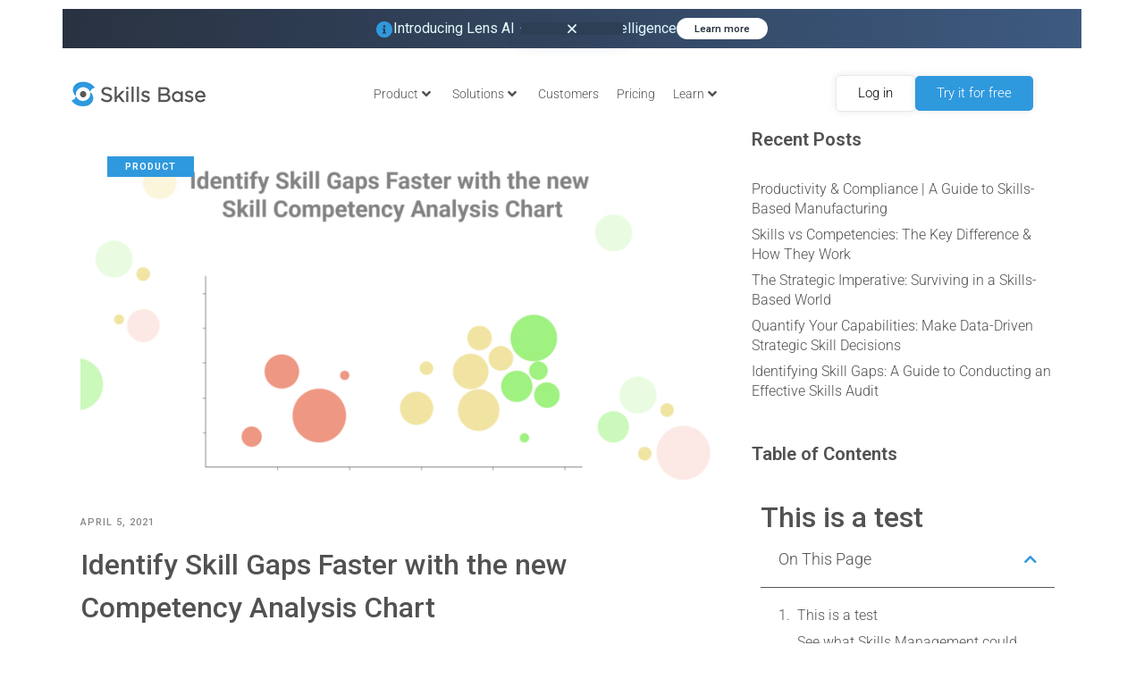

--- FILE ---
content_type: text/html; charset=UTF-8
request_url: https://www.skills-base.com/tag/skills-reporting
body_size: 32693
content:
<!DOCTYPE html>
<html lang="en-US" class="no-js
									 scheme_default										">
<head>
			<meta charset="UTF-8">
		<meta name="viewport" content="width=device-width, initial-scale=1, maximum-scale=1">
		<meta name="format-detection" content="telephone=no">
		<link rel="profile" href="//gmpg.org/xfn/11">
		<link rel="pingback" href="https://www.skills-base.com/xmlrpc.php">
		<meta name='robots' content='index, follow, max-image-preview:large, max-snippet:-1, max-video-preview:-1' />
	<style>img:is([sizes="auto" i], [sizes^="auto," i]) { contain-intrinsic-size: 3000px 1500px }</style>
	<script id="cookieyes" type="text/javascript" src="https://cdn-cookieyes.com/client_data/26a603d45304d582b68d1c9f/script.js"></script><!-- This site is tracked with the HandL UTM Grabber v3 (3.1.13) - https://www.utmgrabber.com/ --> 
    <!-- Start VWO Common Smartcode -->
    <script  type='text/javascript'>
        var _vwo_clicks = 10;
    </script>
    <!-- End VWO Common Smartcode -->
        <!-- Start VWO Async SmartCode -->
    <link rel="preconnect" href="https://dev.visualwebsiteoptimizer.com" />
    <script  type='text/javascript' id='vwoCode'>
        /* Fix: wp-rocket (application/ld+json) */
        window._vwo_code || (function () {
            var account_id=852518,
                version=2.1,
                settings_tolerance=2000,
                library_tolerance=2500,
                use_existing_jquery=false,
                hide_element='body',
                hide_element_style = 'opacity:0 !important;filter:alpha(opacity=0) !important;background:none !important;transition:none !important;',
                /* DO NOT EDIT BELOW THIS LINE */
                f=false,w=window,d=document,v=d.querySelector('#vwoCode'),cK='_vwo_'+account_id+'_settings',cc={};try{var c=JSON.parse(localStorage.getItem('_vwo_'+account_id+'_config'));cc=c&&typeof c==='object'?c:{}}catch(e){}var stT=cc.stT==='session'?w.sessionStorage:w.localStorage;code={use_existing_jquery:function(){return typeof use_existing_jquery!=='undefined'?use_existing_jquery:undefined},library_tolerance:function(){return typeof library_tolerance!=='undefined'?library_tolerance:undefined},settings_tolerance:function(){return cc.sT||settings_tolerance},hide_element_style:function(){return'{'+(cc.hES||hide_element_style)+'}'},hide_element:function(){if(performance.getEntriesByName('first-contentful-paint')[0]){return''}return typeof cc.hE==='string'?cc.hE:hide_element},getVersion:function(){return version},finish:function(e){if(!f){f=true;var t=d.getElementById('_vis_opt_path_hides');if(t)t.parentNode.removeChild(t);if(e)(new Image).src='https://dev.visualwebsiteoptimizer.com/ee.gif?a='+account_id+e}},finished:function(){return f},addScript:function(e){var t=d.createElement('script');t.type='text/javascript';if(e.src){t.src=e.src}else{t.text=e.text}d.getElementsByTagName('head')[0].appendChild(t)},load:function(e,t){var i=this.getSettings(),n=d.createElement('script'),r=this;t=t||{};if(i){n.textContent=i;d.getElementsByTagName('head')[0].appendChild(n);if(!w.VWO||VWO.caE){stT.removeItem(cK);r.load(e)}}else{var o=new XMLHttpRequest;o.open('GET',e,true);o.withCredentials=!t.dSC;o.responseType=t.responseType||'text';o.onload=function(){if(t.onloadCb){return t.onloadCb(o,e)}if(o.status===200||o.status===304){_vwo_code.addScript({text:o.responseText})}else{_vwo_code.finish('&e=loading_failure:'+e)}};o.onerror=function(){if(t.onerrorCb){return t.onerrorCb(e)}_vwo_code.finish('&e=loading_failure:'+e)};o.send()}},getSettings:function(){try{var e=stT.getItem(cK);if(!e){return}e=JSON.parse(e);if(Date.now()>e.e){stT.removeItem(cK);return}return e.s}catch(e){return}},init:function(){if(d.URL.indexOf('__vwo_disable__')>-1)return;var e=this.settings_tolerance();w._vwo_settings_timer=setTimeout(function(){_vwo_code.finish();stT.removeItem(cK)},e);var t;if(this.hide_element()!=='body'){t=d.createElement('style');var i=this.hide_element(),n=i?i+this.hide_element_style():'',r=d.getElementsByTagName('head')[0];t.setAttribute('id','_vis_opt_path_hides');v&&t.setAttribute('nonce',v.nonce);t.setAttribute('type','text/css');if(t.styleSheet)t.styleSheet.cssText=n;else t.appendChild(d.createTextNode(n));r.appendChild(t)}else{t=d.getElementsByTagName('head')[0];var n=d.createElement('div');n.style.cssText='z-index: 2147483647 !important;position: fixed !important;left: 0 !important;top: 0 !important;width: 100% !important;height: 100% !important;background: white !important;';n.setAttribute('id','_vis_opt_path_hides');n.classList.add('_vis_hide_layer');t.parentNode.insertBefore(n,t.nextSibling)}var o='https://dev.visualwebsiteoptimizer.com/j.php?a='+account_id+'&u='+encodeURIComponent(d.URL)+'&vn='+version;if(w.location.search.indexOf('_vwo_xhr')!==-1){this.addScript({src:o})}else{this.load(o+'&x=true')}}};w._vwo_code=code;code.init();})();
    </script>
    <!-- End VWO Async SmartCode -->
    
	<!-- This site is optimized with the Yoast SEO plugin v26.6 - https://yoast.com/wordpress/plugins/seo/ -->
	<title>Skills Reporting Archives - Skills Base</title>
	<link rel="canonical" href="https://www.skills-base.com/tag/skills-reporting" />
	<meta property="og:locale" content="en_US" />
	<meta property="og:type" content="article" />
	<meta property="og:title" content="Skills Reporting Archives - Skills Base" />
	<meta property="og:url" content="https://www.skills-base.com/tag/skills-reporting" />
	<meta property="og:site_name" content="Skills Base" />
	<meta name="twitter:card" content="summary_large_image" />
	<meta name="twitter:site" content="@_SkillsBase_" />
	<script type="application/ld+json" class="yoast-schema-graph">{"@context":"https://schema.org","@graph":[{"@type":"CollectionPage","@id":"https://www.skills-base.com/tag/skills-reporting","url":"https://www.skills-base.com/tag/skills-reporting","name":"Skills Reporting Archives - Skills Base","isPartOf":{"@id":"https://www.skills-base.com/#website"},"primaryImageOfPage":{"@id":"https://www.skills-base.com/tag/skills-reporting#primaryimage"},"image":{"@id":"https://www.skills-base.com/tag/skills-reporting#primaryimage"},"thumbnailUrl":"https://www.skills-base.com/wp-content/uploads/2021/03/Identify-Skill-Gaps-Faster-with-the-new-Skill-Competency-Analysis-Chart.png","breadcrumb":{"@id":"https://www.skills-base.com/tag/skills-reporting#breadcrumb"},"inLanguage":"en-US"},{"@type":"ImageObject","inLanguage":"en-US","@id":"https://www.skills-base.com/tag/skills-reporting#primaryimage","url":"https://www.skills-base.com/wp-content/uploads/2021/03/Identify-Skill-Gaps-Faster-with-the-new-Skill-Competency-Analysis-Chart.png","contentUrl":"https://www.skills-base.com/wp-content/uploads/2021/03/Identify-Skill-Gaps-Faster-with-the-new-Skill-Competency-Analysis-Chart.png","width":1920,"height":1080,"caption":"Identify Skill Gaps Faster with the new Skill Competency Analysis Chart"},{"@type":"BreadcrumbList","@id":"https://www.skills-base.com/tag/skills-reporting#breadcrumb","itemListElement":[{"@type":"ListItem","position":1,"name":"Home","item":"https://www.skills-base.com/"},{"@type":"ListItem","position":2,"name":"Skills Reporting"}]},{"@type":"WebSite","@id":"https://www.skills-base.com/#website","url":"https://www.skills-base.com/","name":"Skills Base","description":"Skills Base","publisher":{"@id":"https://www.skills-base.com/#organization"},"potentialAction":[{"@type":"SearchAction","target":{"@type":"EntryPoint","urlTemplate":"https://www.skills-base.com/?s={search_term_string}"},"query-input":{"@type":"PropertyValueSpecification","valueRequired":true,"valueName":"search_term_string"}}],"inLanguage":"en-US"},{"@type":"Organization","@id":"https://www.skills-base.com/#organization","name":"Skills Base","url":"https://www.skills-base.com/","logo":{"@type":"ImageObject","inLanguage":"en-US","@id":"https://www.skills-base.com/#/schema/logo/image/","url":"https://www.skills-base.com/wp-content/uploads/2020/09/Skills-Base-Full-Logo.png","contentUrl":"https://www.skills-base.com/wp-content/uploads/2020/09/Skills-Base-Full-Logo.png","width":1000,"height":187,"caption":"Skills Base"},"image":{"@id":"https://www.skills-base.com/#/schema/logo/image/"},"sameAs":["https://www.facebook.com/SkillsBase/","https://x.com/_SkillsBase_","https://www.linkedin.com/company/skills-base/","https://www.youtube.com/user/SkillsBase"]}]}</script>
	<!-- / Yoast SEO plugin. -->


<link rel='dns-prefetch' href='//stats.wp.com' />
<link rel='dns-prefetch' href='//fonts.googleapis.com' />
<link rel="alternate" type="application/rss+xml" title="Skills Base &raquo; Feed" href="https://www.skills-base.com/feed" />
<link rel="alternate" type="application/rss+xml" title="Skills Base &raquo; Comments Feed" href="https://www.skills-base.com/comments/feed" />
<link rel="alternate" type="application/rss+xml" title="Skills Base &raquo; Skills Reporting Tag Feed" href="https://www.skills-base.com/tag/skills-reporting/feed" />
<meta property="og:site_name" content="Skills Base" />
			<meta property="og:description" content="Skills Base" />
			<meta property="og:type" content="website" />				<meta property="og:image" content="//www.skills-base.com/wp-content/uploads/2020/10/Skills-Base-Main-Logo-e1602646264428.png" />
				<script type="text/javascript">
/* <![CDATA[ */
window._wpemojiSettings = {"baseUrl":"https:\/\/s.w.org\/images\/core\/emoji\/16.0.1\/72x72\/","ext":".png","svgUrl":"https:\/\/s.w.org\/images\/core\/emoji\/16.0.1\/svg\/","svgExt":".svg","source":{"concatemoji":"https:\/\/www.skills-base.com\/wp-includes\/js\/wp-emoji-release.min.js?ver=6.8.3"}};
/*! This file is auto-generated */
!function(s,n){var o,i,e;function c(e){try{var t={supportTests:e,timestamp:(new Date).valueOf()};sessionStorage.setItem(o,JSON.stringify(t))}catch(e){}}function p(e,t,n){e.clearRect(0,0,e.canvas.width,e.canvas.height),e.fillText(t,0,0);var t=new Uint32Array(e.getImageData(0,0,e.canvas.width,e.canvas.height).data),a=(e.clearRect(0,0,e.canvas.width,e.canvas.height),e.fillText(n,0,0),new Uint32Array(e.getImageData(0,0,e.canvas.width,e.canvas.height).data));return t.every(function(e,t){return e===a[t]})}function u(e,t){e.clearRect(0,0,e.canvas.width,e.canvas.height),e.fillText(t,0,0);for(var n=e.getImageData(16,16,1,1),a=0;a<n.data.length;a++)if(0!==n.data[a])return!1;return!0}function f(e,t,n,a){switch(t){case"flag":return n(e,"\ud83c\udff3\ufe0f\u200d\u26a7\ufe0f","\ud83c\udff3\ufe0f\u200b\u26a7\ufe0f")?!1:!n(e,"\ud83c\udde8\ud83c\uddf6","\ud83c\udde8\u200b\ud83c\uddf6")&&!n(e,"\ud83c\udff4\udb40\udc67\udb40\udc62\udb40\udc65\udb40\udc6e\udb40\udc67\udb40\udc7f","\ud83c\udff4\u200b\udb40\udc67\u200b\udb40\udc62\u200b\udb40\udc65\u200b\udb40\udc6e\u200b\udb40\udc67\u200b\udb40\udc7f");case"emoji":return!a(e,"\ud83e\udedf")}return!1}function g(e,t,n,a){var r="undefined"!=typeof WorkerGlobalScope&&self instanceof WorkerGlobalScope?new OffscreenCanvas(300,150):s.createElement("canvas"),o=r.getContext("2d",{willReadFrequently:!0}),i=(o.textBaseline="top",o.font="600 32px Arial",{});return e.forEach(function(e){i[e]=t(o,e,n,a)}),i}function t(e){var t=s.createElement("script");t.src=e,t.defer=!0,s.head.appendChild(t)}"undefined"!=typeof Promise&&(o="wpEmojiSettingsSupports",i=["flag","emoji"],n.supports={everything:!0,everythingExceptFlag:!0},e=new Promise(function(e){s.addEventListener("DOMContentLoaded",e,{once:!0})}),new Promise(function(t){var n=function(){try{var e=JSON.parse(sessionStorage.getItem(o));if("object"==typeof e&&"number"==typeof e.timestamp&&(new Date).valueOf()<e.timestamp+604800&&"object"==typeof e.supportTests)return e.supportTests}catch(e){}return null}();if(!n){if("undefined"!=typeof Worker&&"undefined"!=typeof OffscreenCanvas&&"undefined"!=typeof URL&&URL.createObjectURL&&"undefined"!=typeof Blob)try{var e="postMessage("+g.toString()+"("+[JSON.stringify(i),f.toString(),p.toString(),u.toString()].join(",")+"));",a=new Blob([e],{type:"text/javascript"}),r=new Worker(URL.createObjectURL(a),{name:"wpTestEmojiSupports"});return void(r.onmessage=function(e){c(n=e.data),r.terminate(),t(n)})}catch(e){}c(n=g(i,f,p,u))}t(n)}).then(function(e){for(var t in e)n.supports[t]=e[t],n.supports.everything=n.supports.everything&&n.supports[t],"flag"!==t&&(n.supports.everythingExceptFlag=n.supports.everythingExceptFlag&&n.supports[t]);n.supports.everythingExceptFlag=n.supports.everythingExceptFlag&&!n.supports.flag,n.DOMReady=!1,n.readyCallback=function(){n.DOMReady=!0}}).then(function(){return e}).then(function(){var e;n.supports.everything||(n.readyCallback(),(e=n.source||{}).concatemoji?t(e.concatemoji):e.wpemoji&&e.twemoji&&(t(e.twemoji),t(e.wpemoji)))}))}((window,document),window._wpemojiSettings);
/* ]]> */
</script>
<style id='wp-emoji-styles-inline-css' type='text/css'>

	img.wp-smiley, img.emoji {
		display: inline !important;
		border: none !important;
		box-shadow: none !important;
		height: 1em !important;
		width: 1em !important;
		margin: 0 0.07em !important;
		vertical-align: -0.1em !important;
		background: none !important;
		padding: 0 !important;
	}
</style>
<style id='classic-theme-styles-inline-css' type='text/css'>
/*! This file is auto-generated */
.wp-block-button__link{color:#fff;background-color:#32373c;border-radius:9999px;box-shadow:none;text-decoration:none;padding:calc(.667em + 2px) calc(1.333em + 2px);font-size:1.125em}.wp-block-file__button{background:#32373c;color:#fff;text-decoration:none}
</style>
<link property="stylesheet" rel='stylesheet' id='mediaelement-css' href='https://www.skills-base.com/wp-includes/js/mediaelement/mediaelementplayer-legacy.min.css?ver=4.2.17' type='text/css' media='all' />
<link property="stylesheet" rel='stylesheet' id='wp-mediaelement-css' href='https://www.skills-base.com/wp-includes/js/mediaelement/wp-mediaelement.min.css?ver=6.8.3' type='text/css' media='all' />
<style id='jetpack-sharing-buttons-style-inline-css' type='text/css'>
.jetpack-sharing-buttons__services-list{display:flex;flex-direction:row;flex-wrap:wrap;gap:0;list-style-type:none;margin:5px;padding:0}.jetpack-sharing-buttons__services-list.has-small-icon-size{font-size:12px}.jetpack-sharing-buttons__services-list.has-normal-icon-size{font-size:16px}.jetpack-sharing-buttons__services-list.has-large-icon-size{font-size:24px}.jetpack-sharing-buttons__services-list.has-huge-icon-size{font-size:36px}@media print{.jetpack-sharing-buttons__services-list{display:none!important}}.editor-styles-wrapper .wp-block-jetpack-sharing-buttons{gap:0;padding-inline-start:0}ul.jetpack-sharing-buttons__services-list.has-background{padding:1.25em 2.375em}
</style>
<style id='global-styles-inline-css' type='text/css'>
:root{--wp--preset--aspect-ratio--square: 1;--wp--preset--aspect-ratio--4-3: 4/3;--wp--preset--aspect-ratio--3-4: 3/4;--wp--preset--aspect-ratio--3-2: 3/2;--wp--preset--aspect-ratio--2-3: 2/3;--wp--preset--aspect-ratio--16-9: 16/9;--wp--preset--aspect-ratio--9-16: 9/16;--wp--preset--color--black: #000000;--wp--preset--color--cyan-bluish-gray: #abb8c3;--wp--preset--color--white: #ffffff;--wp--preset--color--pale-pink: #f78da7;--wp--preset--color--vivid-red: #cf2e2e;--wp--preset--color--luminous-vivid-orange: #ff6900;--wp--preset--color--luminous-vivid-amber: #fcb900;--wp--preset--color--light-green-cyan: #7bdcb5;--wp--preset--color--vivid-green-cyan: #00d084;--wp--preset--color--pale-cyan-blue: #8ed1fc;--wp--preset--color--vivid-cyan-blue: #0693e3;--wp--preset--color--vivid-purple: #9b51e0;--wp--preset--gradient--vivid-cyan-blue-to-vivid-purple: linear-gradient(135deg,rgba(6,147,227,1) 0%,rgb(155,81,224) 100%);--wp--preset--gradient--light-green-cyan-to-vivid-green-cyan: linear-gradient(135deg,rgb(122,220,180) 0%,rgb(0,208,130) 100%);--wp--preset--gradient--luminous-vivid-amber-to-luminous-vivid-orange: linear-gradient(135deg,rgba(252,185,0,1) 0%,rgba(255,105,0,1) 100%);--wp--preset--gradient--luminous-vivid-orange-to-vivid-red: linear-gradient(135deg,rgba(255,105,0,1) 0%,rgb(207,46,46) 100%);--wp--preset--gradient--very-light-gray-to-cyan-bluish-gray: linear-gradient(135deg,rgb(238,238,238) 0%,rgb(169,184,195) 100%);--wp--preset--gradient--cool-to-warm-spectrum: linear-gradient(135deg,rgb(74,234,220) 0%,rgb(151,120,209) 20%,rgb(207,42,186) 40%,rgb(238,44,130) 60%,rgb(251,105,98) 80%,rgb(254,248,76) 100%);--wp--preset--gradient--blush-light-purple: linear-gradient(135deg,rgb(255,206,236) 0%,rgb(152,150,240) 100%);--wp--preset--gradient--blush-bordeaux: linear-gradient(135deg,rgb(254,205,165) 0%,rgb(254,45,45) 50%,rgb(107,0,62) 100%);--wp--preset--gradient--luminous-dusk: linear-gradient(135deg,rgb(255,203,112) 0%,rgb(199,81,192) 50%,rgb(65,88,208) 100%);--wp--preset--gradient--pale-ocean: linear-gradient(135deg,rgb(255,245,203) 0%,rgb(182,227,212) 50%,rgb(51,167,181) 100%);--wp--preset--gradient--electric-grass: linear-gradient(135deg,rgb(202,248,128) 0%,rgb(113,206,126) 100%);--wp--preset--gradient--midnight: linear-gradient(135deg,rgb(2,3,129) 0%,rgb(40,116,252) 100%);--wp--preset--font-size--small: 13px;--wp--preset--font-size--medium: 20px;--wp--preset--font-size--large: 36px;--wp--preset--font-size--x-large: 42px;--wp--preset--spacing--20: 0.44rem;--wp--preset--spacing--30: 0.67rem;--wp--preset--spacing--40: 1rem;--wp--preset--spacing--50: 1.5rem;--wp--preset--spacing--60: 2.25rem;--wp--preset--spacing--70: 3.38rem;--wp--preset--spacing--80: 5.06rem;--wp--preset--shadow--natural: 6px 6px 9px rgba(0, 0, 0, 0.2);--wp--preset--shadow--deep: 12px 12px 50px rgba(0, 0, 0, 0.4);--wp--preset--shadow--sharp: 6px 6px 0px rgba(0, 0, 0, 0.2);--wp--preset--shadow--outlined: 6px 6px 0px -3px rgba(255, 255, 255, 1), 6px 6px rgba(0, 0, 0, 1);--wp--preset--shadow--crisp: 6px 6px 0px rgba(0, 0, 0, 1);}:where(.is-layout-flex){gap: 0.5em;}:where(.is-layout-grid){gap: 0.5em;}body .is-layout-flex{display: flex;}.is-layout-flex{flex-wrap: wrap;align-items: center;}.is-layout-flex > :is(*, div){margin: 0;}body .is-layout-grid{display: grid;}.is-layout-grid > :is(*, div){margin: 0;}:where(.wp-block-columns.is-layout-flex){gap: 2em;}:where(.wp-block-columns.is-layout-grid){gap: 2em;}:where(.wp-block-post-template.is-layout-flex){gap: 1.25em;}:where(.wp-block-post-template.is-layout-grid){gap: 1.25em;}.has-black-color{color: var(--wp--preset--color--black) !important;}.has-cyan-bluish-gray-color{color: var(--wp--preset--color--cyan-bluish-gray) !important;}.has-white-color{color: var(--wp--preset--color--white) !important;}.has-pale-pink-color{color: var(--wp--preset--color--pale-pink) !important;}.has-vivid-red-color{color: var(--wp--preset--color--vivid-red) !important;}.has-luminous-vivid-orange-color{color: var(--wp--preset--color--luminous-vivid-orange) !important;}.has-luminous-vivid-amber-color{color: var(--wp--preset--color--luminous-vivid-amber) !important;}.has-light-green-cyan-color{color: var(--wp--preset--color--light-green-cyan) !important;}.has-vivid-green-cyan-color{color: var(--wp--preset--color--vivid-green-cyan) !important;}.has-pale-cyan-blue-color{color: var(--wp--preset--color--pale-cyan-blue) !important;}.has-vivid-cyan-blue-color{color: var(--wp--preset--color--vivid-cyan-blue) !important;}.has-vivid-purple-color{color: var(--wp--preset--color--vivid-purple) !important;}.has-black-background-color{background-color: var(--wp--preset--color--black) !important;}.has-cyan-bluish-gray-background-color{background-color: var(--wp--preset--color--cyan-bluish-gray) !important;}.has-white-background-color{background-color: var(--wp--preset--color--white) !important;}.has-pale-pink-background-color{background-color: var(--wp--preset--color--pale-pink) !important;}.has-vivid-red-background-color{background-color: var(--wp--preset--color--vivid-red) !important;}.has-luminous-vivid-orange-background-color{background-color: var(--wp--preset--color--luminous-vivid-orange) !important;}.has-luminous-vivid-amber-background-color{background-color: var(--wp--preset--color--luminous-vivid-amber) !important;}.has-light-green-cyan-background-color{background-color: var(--wp--preset--color--light-green-cyan) !important;}.has-vivid-green-cyan-background-color{background-color: var(--wp--preset--color--vivid-green-cyan) !important;}.has-pale-cyan-blue-background-color{background-color: var(--wp--preset--color--pale-cyan-blue) !important;}.has-vivid-cyan-blue-background-color{background-color: var(--wp--preset--color--vivid-cyan-blue) !important;}.has-vivid-purple-background-color{background-color: var(--wp--preset--color--vivid-purple) !important;}.has-black-border-color{border-color: var(--wp--preset--color--black) !important;}.has-cyan-bluish-gray-border-color{border-color: var(--wp--preset--color--cyan-bluish-gray) !important;}.has-white-border-color{border-color: var(--wp--preset--color--white) !important;}.has-pale-pink-border-color{border-color: var(--wp--preset--color--pale-pink) !important;}.has-vivid-red-border-color{border-color: var(--wp--preset--color--vivid-red) !important;}.has-luminous-vivid-orange-border-color{border-color: var(--wp--preset--color--luminous-vivid-orange) !important;}.has-luminous-vivid-amber-border-color{border-color: var(--wp--preset--color--luminous-vivid-amber) !important;}.has-light-green-cyan-border-color{border-color: var(--wp--preset--color--light-green-cyan) !important;}.has-vivid-green-cyan-border-color{border-color: var(--wp--preset--color--vivid-green-cyan) !important;}.has-pale-cyan-blue-border-color{border-color: var(--wp--preset--color--pale-cyan-blue) !important;}.has-vivid-cyan-blue-border-color{border-color: var(--wp--preset--color--vivid-cyan-blue) !important;}.has-vivid-purple-border-color{border-color: var(--wp--preset--color--vivid-purple) !important;}.has-vivid-cyan-blue-to-vivid-purple-gradient-background{background: var(--wp--preset--gradient--vivid-cyan-blue-to-vivid-purple) !important;}.has-light-green-cyan-to-vivid-green-cyan-gradient-background{background: var(--wp--preset--gradient--light-green-cyan-to-vivid-green-cyan) !important;}.has-luminous-vivid-amber-to-luminous-vivid-orange-gradient-background{background: var(--wp--preset--gradient--luminous-vivid-amber-to-luminous-vivid-orange) !important;}.has-luminous-vivid-orange-to-vivid-red-gradient-background{background: var(--wp--preset--gradient--luminous-vivid-orange-to-vivid-red) !important;}.has-very-light-gray-to-cyan-bluish-gray-gradient-background{background: var(--wp--preset--gradient--very-light-gray-to-cyan-bluish-gray) !important;}.has-cool-to-warm-spectrum-gradient-background{background: var(--wp--preset--gradient--cool-to-warm-spectrum) !important;}.has-blush-light-purple-gradient-background{background: var(--wp--preset--gradient--blush-light-purple) !important;}.has-blush-bordeaux-gradient-background{background: var(--wp--preset--gradient--blush-bordeaux) !important;}.has-luminous-dusk-gradient-background{background: var(--wp--preset--gradient--luminous-dusk) !important;}.has-pale-ocean-gradient-background{background: var(--wp--preset--gradient--pale-ocean) !important;}.has-electric-grass-gradient-background{background: var(--wp--preset--gradient--electric-grass) !important;}.has-midnight-gradient-background{background: var(--wp--preset--gradient--midnight) !important;}.has-small-font-size{font-size: var(--wp--preset--font-size--small) !important;}.has-medium-font-size{font-size: var(--wp--preset--font-size--medium) !important;}.has-large-font-size{font-size: var(--wp--preset--font-size--large) !important;}.has-x-large-font-size{font-size: var(--wp--preset--font-size--x-large) !important;}
:where(.wp-block-post-template.is-layout-flex){gap: 1.25em;}:where(.wp-block-post-template.is-layout-grid){gap: 1.25em;}
:where(.wp-block-columns.is-layout-flex){gap: 2em;}:where(.wp-block-columns.is-layout-grid){gap: 2em;}
:root :where(.wp-block-pullquote){font-size: 1.5em;line-height: 1.6;}
</style>
<link property="stylesheet" rel='stylesheet' id='contact-form-7-css' href='https://www.skills-base.com/wp-content/plugins/contact-form-7/includes/css/styles.css?ver=6.1.4' type='text/css' media='all' />
<link property="stylesheet" rel='stylesheet' id='trx_addons-icons-css' href='https://www.skills-base.com/wp-content/plugins/trx_addons/css/font-icons/css/trx_addons_icons-embedded.css' type='text/css' media='all' />
<link property="stylesheet" rel='stylesheet' id='swiper-css' href='https://www.skills-base.com/wp-content/plugins/elementor/assets/lib/swiper/v8/css/swiper.min.css?ver=8.4.5' type='text/css' media='all' />
<link property="stylesheet" rel='stylesheet' id='magnific-popup-css' href='https://www.skills-base.com/wp-content/plugins/trx_addons/js/magnific/magnific-popup.min.css' type='text/css' media='all' />
<link property="stylesheet" rel='stylesheet' id='trx_addons-css' href='https://www.skills-base.com/wp-content/plugins/trx_addons/css/trx_addons.css' type='text/css' media='all' />
<link property="stylesheet" rel='stylesheet' id='trx_addons-animation-css' href='https://www.skills-base.com/wp-content/plugins/trx_addons/css/trx_addons.animation.css' type='text/css' media='all' />
<link property="stylesheet" rel='stylesheet' id='elementor-icons-css' href='https://www.skills-base.com/wp-content/plugins/elementor/assets/lib/eicons/css/elementor-icons.min.css?ver=5.45.0' type='text/css' media='all' />
<link property="stylesheet" rel='stylesheet' id='elementor-frontend-css' href='https://www.skills-base.com/wp-content/plugins/elementor/assets/css/frontend.min.css?ver=3.34.0' type='text/css' media='all' />
<style id='elementor-frontend-inline-css' type='text/css'>
.elementor-kit-2060{--e-global-color-primary:#6EC1E4;--e-global-color-secondary:#54595F;--e-global-color-text:#7A7A7A;--e-global-color-accent:#61CE70;--e-global-color-469412cd:#4054B2;--e-global-color-66f8222c:#23A455;--e-global-color-711d80da:#000;--e-global-color-abc7f96:#FFF;--e-global-color-f1b055b:#2F99DE12;--e-global-color-d4b4ba7:#AEDBB5;--e-global-color-0eb0e0f:#2F99DE;--e-global-color-b0d0674:#1F7CB8;--e-global-typography-primary-font-family:"Roboto";--e-global-typography-primary-font-weight:600;--e-global-typography-secondary-font-family:"Roboto Slab";--e-global-typography-secondary-font-weight:400;--e-global-typography-text-font-family:"Roboto";--e-global-typography-text-font-weight:400;--e-global-typography-accent-font-family:"Roboto";--e-global-typography-accent-font-weight:500;}.elementor-kit-2060 e-page-transition{background-color:#FFBC7D;}.elementor-section.elementor-section-boxed > .elementor-container{max-width:1140px;}.e-con{--container-max-width:1140px;}.elementor-widget:not(:last-child){margin-block-end:20px;}.elementor-element{--widgets-spacing:20px 20px;--widgets-spacing-row:20px;--widgets-spacing-column:20px;}{}h1.entry-title{display:var(--page-title-display);}@media(max-width:1024px){.elementor-section.elementor-section-boxed > .elementor-container{max-width:1024px;}.e-con{--container-max-width:1024px;}}@media(max-width:767px){.elementor-section.elementor-section-boxed > .elementor-container{max-width:767px;}.e-con{--container-max-width:767px;}}
.elementor-16641 .elementor-element.elementor-element-a1769f1{--display:flex;--min-height:500px;--flex-direction:column;--container-widget-width:calc( ( 1 - var( --container-widget-flex-grow ) ) * 100% );--container-widget-height:initial;--container-widget-flex-grow:0;--container-widget-align-self:initial;--flex-wrap-mobile:wrap;--justify-content:flex-end;--align-items:flex-start;--gap:0px 0px;--row-gap:0px;--column-gap:0px;--overlay-opacity:1;--border-radius:5px 5px 5px 5px;--padding-top:0px;--padding-bottom:0px;--padding-left:0px;--padding-right:0px;}.elementor-16641 .elementor-element.elementor-element-a1769f1:not(.elementor-motion-effects-element-type-background), .elementor-16641 .elementor-element.elementor-element-a1769f1 > .elementor-motion-effects-container > .elementor-motion-effects-layer{background-image:url("https://www.skills-base.com/wp-content/uploads/2023/10/The-Skills-Base-Methodology-Popup-New.jpg");background-position:center center;background-repeat:no-repeat;background-size:cover;}.elementor-16641 .elementor-element.elementor-element-a1769f1::before, .elementor-16641 .elementor-element.elementor-element-a1769f1 > .elementor-background-video-container::before, .elementor-16641 .elementor-element.elementor-element-a1769f1 > .e-con-inner > .elementor-background-video-container::before, .elementor-16641 .elementor-element.elementor-element-a1769f1 > .elementor-background-slideshow::before, .elementor-16641 .elementor-element.elementor-element-a1769f1 > .e-con-inner > .elementor-background-slideshow::before, .elementor-16641 .elementor-element.elementor-element-a1769f1 > .elementor-motion-effects-container > .elementor-motion-effects-layer::before{--background-overlay:'';}.elementor-16641 .elementor-element.elementor-element-a1769f1.e-con{--align-self:center;}.elementor-16641 .elementor-element.elementor-element-e1c0ab9{--display:flex;--min-height:0px;--justify-content:flex-end;--align-items:flex-start;--container-widget-width:calc( ( 1 - var( --container-widget-flex-grow ) ) * 100% );--gap:0px 0px;--row-gap:0px;--column-gap:0px;--border-radius:5px 5px 5px 5px;--margin-top:15px;--margin-bottom:15px;--margin-left:15px;--margin-right:15px;--padding-top:25px;--padding-bottom:25px;--padding-left:25px;--padding-right:25px;}.elementor-16641 .elementor-element.elementor-element-e1c0ab9:not(.elementor-motion-effects-element-type-background), .elementor-16641 .elementor-element.elementor-element-e1c0ab9 > .elementor-motion-effects-container > .elementor-motion-effects-layer{background-color:#00000078;}.elementor-16641 .elementor-element.elementor-element-e1c0ab9.e-con{--flex-grow:0;--flex-shrink:0;}.elementor-16641 .elementor-element.elementor-element-4d59278 .elementor-heading-title{font-weight:500;color:var( --e-global-color-abc7f96 );}.elementor-16641 .elementor-element.elementor-element-aae061d{--spacer-size:25px;}.elementor-16641 .elementor-element.elementor-element-cad2f6c{width:var( --container-widget-width, 145.915% );max-width:145.915%;--container-widget-width:145.915%;--container-widget-flex-grow:0;}.elementor-16641 .elementor-element.elementor-element-cad2f6c > .elementor-widget-container{padding:10px 0px 10px 0px;}.elementor-16641 .elementor-element.elementor-element-cad2f6c.elementor-element{--flex-grow:0;--flex-shrink:0;}.elementor-16641 .elementor-element.elementor-element-cad2f6c .elementor-heading-title{font-weight:900;color:var( --e-global-color-abc7f96 );}.elementor-16641 .elementor-element.elementor-element-9ef3a78 > .elementor-widget-container{padding:10px 0px 10px 0px;}.elementor-16641 .elementor-element.elementor-element-9ef3a78 .elementor-heading-title{color:var( --e-global-color-abc7f96 );}.elementor-16641 .elementor-element.elementor-element-effcf3a .elementor-button{background-color:var( --e-global-color-abc7f96 );fill:var( --e-global-color-711d80da );color:var( --e-global-color-711d80da );}.elementor-16641 .elementor-element.elementor-element-effcf3a .elementor-button:hover, .elementor-16641 .elementor-element.elementor-element-effcf3a .elementor-button:focus{background-color:var( --e-global-color-abc7f96 );color:var( --e-global-color-711d80da );}.elementor-16641 .elementor-element.elementor-element-effcf3a > .elementor-widget-container{margin:10px 0px 0px 0px;padding:0px 0px 0px 0px;}.elementor-16641 .elementor-element.elementor-element-effcf3a .elementor-button-content-wrapper{flex-direction:row-reverse;}.elementor-16641 .elementor-element.elementor-element-effcf3a .elementor-button .elementor-button-content-wrapper{gap:15px;}.elementor-16641 .elementor-element.elementor-element-effcf3a .elementor-button:hover svg, .elementor-16641 .elementor-element.elementor-element-effcf3a .elementor-button:focus svg{fill:var( --e-global-color-711d80da );}#elementor-popup-modal-16641{background-color:rgba(0,0,0,.8);justify-content:center;align-items:center;pointer-events:all;}#elementor-popup-modal-16641 .dialog-message{height:auto;}#elementor-popup-modal-16641 .dialog-close-button{display:flex;font-size:20px;}#elementor-popup-modal-16641 .dialog-widget-content{border-radius:5px 5px 5px 5px;box-shadow:2px 8px 23px 3px rgba(0,0,0,0.2);}@media(min-width:768px){.elementor-16641 .elementor-element.elementor-element-e1c0ab9{--width:81%;}}
.elementor-18755 .elementor-element.elementor-element-4ff576cb{--display:flex;}.elementor-18755 .elementor-element.elementor-element-5fa5b844 .e-floating-bars{background-color:transparent;--e-floating-bars-announcement-icon-color:#2F99DE;--e-floating-bars-announcement-icon-size:19px;--e-floating-bars-announcement-text-color:#E0FBFC;--e-floating-bars-cta-button-text-color:#293241;--e-floating-bars-cta-button-bg-color:#FFFFFF;--e-floating-bars-cta-button-text-color-hover:#293241;--e-floating-bars-cta-button-bg-color-hover:#F0F0F0;--e-floating-bars-cta-button-padding-block-end:0px;--e-floating-bars-cta-button-padding-block-start:2px;--e-floating-bars-cta-button-padding-inline-end:20px;--e-floating-bars-cta-button-padding-inline-start:20px;--e-floating-bars-close-button-color:#E0FBFC;--e-floating-bars-close-icon-size:14px;justify-content:center;--e-floating-bars-elements-gap:20px;--e-floating-bars-elements-padding-block-end:10px;--e-floating-bars-elements-padding-block-start:10px;--e-floating-bars-elements-padding-inline-end:10px;--e-floating-bars-elements-padding-inline-start:10px;background-image:linear-gradient(90deg, #293241 0%, #3D5A80 100%);--e-floating-bars-background-overlay-opacity:0.5;}.elementor-18755 .elementor-element.elementor-element-5fa5b844 .e-floating-bars__announcement-icon{order:-1;}.elementor-18755 .elementor-element.elementor-element-5fa5b844 .e-floating-bars__announcement-text{font-family:"Roboto", Sans-serif;font-weight:400;text-align:center;}.elementor-18755 .elementor-element.elementor-element-5fa5b844 .e-floating-bars__cta-button{font-family:"Roboto", Sans-serif;font-size:0.7rem;font-weight:600;}.elementor-18755 .elementor-element.elementor-element-5fa5b844 .e-floating-bars__close-button{inset-inline-end:10px;}.elementor-18755 .elementor-element.elementor-element-5fa5b844 .e-floating-bars__cta-button-container{justify-content:center;}
</style>
<link property="stylesheet" rel='stylesheet' id='font-awesome-5-all-css' href='https://www.skills-base.com/wp-content/plugins/elementor/assets/lib/font-awesome/css/all.min.css?ver=3.34.0' type='text/css' media='all' />
<link property="stylesheet" rel='stylesheet' id='font-awesome-4-shim-css' href='https://www.skills-base.com/wp-content/plugins/elementor/assets/lib/font-awesome/css/v4-shims.min.css?ver=3.34.0' type='text/css' media='all' />
<link property="stylesheet" rel='stylesheet' id='elementor-gf-local-roboto-css' href='https://www.skills-base.com/wp-content/uploads/elementor/google-fonts/css/roboto.css?ver=1742232613' type='text/css' media='all' />
<link property="stylesheet" rel='stylesheet' id='elementor-gf-local-robotoslab-css' href='https://www.skills-base.com/wp-content/uploads/elementor/google-fonts/css/robotoslab.css?ver=1742232614' type='text/css' media='all' />
<link property="stylesheet" rel='stylesheet' id='cx-google-fonts-jet_menu_options-css' href='//fonts.googleapis.com/css?family=Roboto%3A&#038;subset&#038;ver=6.8.3' type='text/css' media='all' />
<link property="stylesheet" rel='stylesheet' id='jet-menu-public-styles-css' href='https://www.skills-base.com/wp-content/plugins/jet-menu/assets/public/css/public.css?ver=2.4.15' type='text/css' media='all' />
<link property="stylesheet" rel='stylesheet' id='widget-heading-css' href='https://www.skills-base.com/wp-content/plugins/elementor/assets/css/widget-heading.min.css?ver=3.34.0' type='text/css' media='all' />
<link property="stylesheet" rel='stylesheet' id='widget-spacer-css' href='https://www.skills-base.com/wp-content/plugins/elementor/assets/css/widget-spacer.min.css?ver=3.34.0' type='text/css' media='all' />
<link property="stylesheet" rel='stylesheet' id='e-popup-css' href='https://www.skills-base.com/wp-content/plugins/elementor-pro/assets/css/conditionals/popup.min.css?ver=3.34.0' type='text/css' media='all' />
<link property="stylesheet" rel='stylesheet' id='elementor-icons-shared-0-css' href='https://www.skills-base.com/wp-content/plugins/elementor/assets/lib/font-awesome/css/fontawesome.min.css?ver=5.15.3' type='text/css' media='all' />
<link property="stylesheet" rel='stylesheet' id='elementor-icons-fa-solid-css' href='https://www.skills-base.com/wp-content/plugins/elementor/assets/lib/font-awesome/css/solid.min.css?ver=5.15.3' type='text/css' media='all' />
<link property="stylesheet" rel='stylesheet' id='elementor-icons-fa-brands-css' href='https://www.skills-base.com/wp-content/plugins/elementor/assets/lib/font-awesome/css/brands.min.css?ver=5.15.3' type='text/css' media='all' />
<link property="stylesheet" rel='stylesheet' id='elementor-icons-fa-regular-css' href='https://www.skills-base.com/wp-content/plugins/elementor/assets/lib/font-awesome/css/regular.min.css?ver=5.15.3' type='text/css' media='all' />
<link property="stylesheet" rel='stylesheet' id='widget-floating-bars-base-css' href='https://www.skills-base.com/wp-content/plugins/elementor/assets/css/widget-floating-bars-base.min.css?ver=3.34.0' type='text/css' media='all' />
<link property="stylesheet" rel='stylesheet' id='rhodos-font-google_fonts-css' href='https://fonts.googleapis.com/css?family=Roboto:400,400italic,500,600,700,700italic&#038;subset=latin,latin-ext' type='text/css' media='all' />
<link property="stylesheet" rel='stylesheet' id='fontello-icons-css' href='https://www.skills-base.com/wp-content/themes/rhodos/skins/coronavirus/css/font-icons/css/fontello-embedded.css' type='text/css' media='all' />
<link property="stylesheet" rel='stylesheet' id='rhodos-main-css' href='https://www.skills-base.com/wp-content/themes/rhodos/style.css' type='text/css' media='all' />
<link property="stylesheet" rel='stylesheet' id='rhodos-custom-css' href='https://www.skills-base.com/wp-content/themes/rhodos/css/__custom.css' type='text/css' media='all' />
<link property="stylesheet" rel='stylesheet' id='rhodos-color-default-css' href='https://www.skills-base.com/wp-content/themes/rhodos/css/__colors_default.css' type='text/css' media='all' />
<link property="stylesheet" rel='stylesheet' id='rhodos-color-dark-css' href='https://www.skills-base.com/wp-content/themes/rhodos/css/__colors_dark.css' type='text/css' media='all' />
<link property="stylesheet" rel='stylesheet' id='rhodos-skin-coronavirus-css' href='https://www.skills-base.com/wp-content/themes/rhodos/skins/coronavirus/skin.css' type='text/css' media='all' />
<link property="stylesheet" rel='stylesheet' id='trx_addons-responsive-css' href='https://www.skills-base.com/wp-content/plugins/trx_addons/css/trx_addons.responsive.css' type='text/css' media='all' />
<link property="stylesheet" rel='stylesheet' id='rhodos-responsive-css' href='https://www.skills-base.com/wp-content/themes/rhodos/css/responsive.css' type='text/css' media='all' />
<link property="stylesheet" rel='stylesheet' id='rhodos-skin-coronavirus-responsive-css' href='https://www.skills-base.com/wp-content/themes/rhodos/skins/coronavirus/skin-responsive.css' type='text/css' media='all' />
<script type="text/javascript" src="https://www.skills-base.com/wp-includes/js/jquery/jquery.min.js?ver=3.7.1" id="jquery-core-js"></script>
<script type="text/javascript" src="https://www.skills-base.com/wp-includes/js/jquery/jquery-migrate.min.js?ver=3.4.1" id="jquery-migrate-js"></script>
<script type="text/javascript" src="https://www.skills-base.com/wp-content/plugins/handl-utm-grabber-v3/js/js.cookie.js?ver=6.8.3" id="js.cookie-js"></script>
<script type="text/javascript" id="handl-utm-grabber-js-extra">
/* <![CDATA[ */
var handl_utm = [];
var handl_utm_all_params = ["utm_source","utm_medium","utm_term","utm_content","utm_campaign","first_utm_source","first_utm_medium","first_utm_term","first_utm_content","first_utm_campaign","fbclid","msclkid","gclid","wbraid","gbraid","handl_original_ref","handl_landing_page","handl_landing_page_base","handl_ip","handl_ref","handl_url","handl_ref_domain","handl_url_base","gaclientid","organic_source","organic_source_str","user_agent","traffic_source","first_traffic_source","handlID","_fbc","_fbp"];
var handl_utm_cookie_duration = ["30","1"];
var handl_utm_append_params = ["utm_source","utm_medium","utm_term","utm_content","utm_campaign","gclid"];
var handl_utm_first_touch_params = ["utm_source","utm_medium","utm_term","utm_content","utm_campaign"];
var handl_utm_session_cookies = {"enabled":"0"};
var handl_ajax = {"ajax_url":"https:\/\/www.skills-base.com\/wp-admin\/admin-ajax.php","fb_capi_enabled":"0","require_third_party_consent":""};
var handl_utm_custom_params = [];
var handl_utm_dyo_logic = [];
var handl_utm_predefined = [{"name":"","value":""},{"name":"","value":""}];
/* ]]> */
</script>
<script type="text/javascript" src="https://www.skills-base.com/wp-content/plugins/handl-utm-grabber-v3/js/handl-utm-grabber.js?ver=6.8.3" id="handl-utm-grabber-js"></script>
<script type="text/javascript" src="https://www.skills-base.com/wp-content/plugins/elementor/assets/lib/font-awesome/js/v4-shims.min.js?ver=3.34.0" id="font-awesome-4-shim-js"></script>
<link rel="https://api.w.org/" href="https://www.skills-base.com/wp-json/" /><link rel="alternate" title="JSON" type="application/json" href="https://www.skills-base.com/wp-json/wp/v2/tags/69" /><link rel="EditURI" type="application/rsd+xml" title="RSD" href="https://www.skills-base.com/xmlrpc.php?rsd" />
<meta name="generator" content="WordPress 6.8.3" />
<style>.handl-hidden{display: none}</style><style>[class^="fieldset-handl_"]{display: none}</style><!-- Google Tag Manager -->
<script>(function(w,d,s,l,i){w[l]=w[l]||[];w[l].push({'gtm.start':
new Date().getTime(),event:'gtm.js'});var f=d.getElementsByTagName(s)[0],
j=d.createElement(s),dl=l!='dataLayer'?'&l='+l:'';j.async=true;j.src=
'https://www.googletagmanager.com/gtm.js?id='+i+dl;f.parentNode.insertBefore(j,f);
})(window,document,'script','dataLayer','GTM-P5GS6VH');</script>
<!-- End Google Tag Manager -->	<style>img#wpstats{display:none}</style>
		<meta name="generator" content="Elementor 3.34.0; features: additional_custom_breakpoints; settings: css_print_method-internal, google_font-enabled, font_display-auto">
			<style>
				.e-con.e-parent:nth-of-type(n+4):not(.e-lazyloaded):not(.e-no-lazyload),
				.e-con.e-parent:nth-of-type(n+4):not(.e-lazyloaded):not(.e-no-lazyload) * {
					background-image: none !important;
				}
				@media screen and (max-height: 1024px) {
					.e-con.e-parent:nth-of-type(n+3):not(.e-lazyloaded):not(.e-no-lazyload),
					.e-con.e-parent:nth-of-type(n+3):not(.e-lazyloaded):not(.e-no-lazyload) * {
						background-image: none !important;
					}
				}
				@media screen and (max-height: 640px) {
					.e-con.e-parent:nth-of-type(n+2):not(.e-lazyloaded):not(.e-no-lazyload),
					.e-con.e-parent:nth-of-type(n+2):not(.e-lazyloaded):not(.e-no-lazyload) * {
						background-image: none !important;
					}
				}
			</style>
			<script id='nitro-telemetry-meta' nitro-exclude>window.NPTelemetryMetadata={missReason: (!window.NITROPACK_STATE ? 'cache not found' : 'hit'),pageType: 'post_tag',isEligibleForOptimization: true,}</script><script id='nitro-generic' nitro-exclude>(()=>{window.NitroPack=window.NitroPack||{coreVersion:"na",isCounted:!1};let e=document.createElement("script");if(e.src="https://nitroscripts.com/ROVFelhapggUIYPXHmvRSqbzxqUtEovp",e.async=!0,e.id="nitro-script",document.head.appendChild(e),!window.NitroPack.isCounted){window.NitroPack.isCounted=!0;let t=()=>{navigator.sendBeacon("https://to.getnitropack.com/p",JSON.stringify({siteId:"ROVFelhapggUIYPXHmvRSqbzxqUtEovp",url:window.location.href,isOptimized:!!window.IS_NITROPACK,coreVersion:"na",missReason:window.NPTelemetryMetadata?.missReason||"",pageType:window.NPTelemetryMetadata?.pageType||"",isEligibleForOptimization:!!window.NPTelemetryMetadata?.isEligibleForOptimization}))};(()=>{let e=()=>new Promise(e=>{"complete"===document.readyState?e():window.addEventListener("load",e)}),i=()=>new Promise(e=>{document.prerendering?document.addEventListener("prerenderingchange",e,{once:!0}):e()}),a=async()=>{await i(),await e(),t()};a()})(),window.addEventListener("pageshow",e=>{if(e.persisted){let i=document.prerendering||self.performance?.getEntriesByType?.("navigation")[0]?.activationStart>0;"visible"!==document.visibilityState||i||t()}})}})();</script><link rel="icon" href="https://www.skills-base.com/wp-content/uploads/2020/09/Skills-Base-Small-Favicon.png" sizes="32x32" />
<link rel="icon" href="https://www.skills-base.com/wp-content/uploads/2020/09/Skills-Base-Small-Favicon.png" sizes="192x192" />
<link rel="apple-touch-icon" href="https://www.skills-base.com/wp-content/uploads/2020/09/Skills-Base-Small-Favicon.png" />
<meta name="msapplication-TileImage" content="https://www.skills-base.com/wp-content/uploads/2020/09/Skills-Base-Small-Favicon.png" />
		<style type="text/css" id="wp-custom-css">
			.sc_button.sc_button_size_small {
	padding: 0.8em 3.1em !important;
}		</style>
		
<style id="elementor-post-12839">.elementor-12839 .elementor-element.elementor-element-b76879d{--display:flex;--justify-content:center;--align-items:center;--container-widget-width:calc( ( 1 - var( --container-widget-flex-grow ) ) * 100% );--gap:0px 0px;--row-gap:0px;--column-gap:0px;border-style:solid;--border-style:solid;border-width:1px 1px 1px 1px;--border-top-width:1px;--border-right-width:1px;--border-bottom-width:1px;--border-left-width:1px;border-color:#E9E9E9;--border-color:#E9E9E9;--border-radius:5px 5px 5px 5px;--margin-top:0px;--margin-bottom:0px;--margin-left:0px;--margin-right:0px;--padding-top:25px;--padding-bottom:30px;--padding-left:0px;--padding-right:0px;}.elementor-12839 .elementor-element.elementor-element-b76879d:not(.elementor-motion-effects-element-type-background), .elementor-12839 .elementor-element.elementor-element-b76879d > .elementor-motion-effects-container > .elementor-motion-effects-layer{background-color:var( --e-global-color-abc7f96 );}.elementor-12839 .elementor-element.elementor-element-b76879d.e-con{--align-self:center;--order:-99999 /* order start hack */;}.elementor-12839 .elementor-element.elementor-element-5de1ae6{--display:flex;--flex-direction:row;--container-widget-width:initial;--container-widget-height:100%;--container-widget-flex-grow:1;--container-widget-align-self:stretch;--flex-wrap-mobile:wrap;--gap:5px 5px;--row-gap:5px;--column-gap:5px;--padding-top:0px;--padding-bottom:0px;--padding-left:0px;--padding-right:0px;}.elementor-12839 .elementor-element.elementor-element-963ecc8{--display:flex;--flex-direction:column;--container-widget-width:100%;--container-widget-height:initial;--container-widget-flex-grow:0;--container-widget-align-self:initial;--flex-wrap-mobile:wrap;--gap:5px 5px;--row-gap:5px;--column-gap:5px;border-style:solid;--border-style:solid;border-width:0px 1px 0px 0px;--border-top-width:0px;--border-right-width:1px;--border-bottom-width:0px;--border-left-width:0px;border-color:#E9E9E9;--border-color:#E9E9E9;--margin-top:0px;--margin-bottom:0px;--margin-left:0px;--margin-right:0px;}.elementor-12839 .elementor-element.elementor-element-e9f0571 > .elementor-widget-container{margin:0px 0px 0px 0px;padding:0px 0px 0px 0px;}.elementor-12839 .elementor-element.elementor-element-e9f0571 .elementor-heading-title{font-size:10px;font-weight:600;}.elementor-12839 .elementor-element.elementor-element-d58acd0:hover .elementor-widget-container{background-color:#6EC1E412;}.elementor-12839 .elementor-element.elementor-element-d58acd0 > .elementor-widget-container{padding:20px 20px 20px 20px;border-style:solid;border-width:1px 1px 1px 1px;border-color:#6EC1E4;border-radius:5px 5px 5px 5px;}.elementor-12839 .elementor-element.elementor-element-d58acd0:hover > .elementor-widget-container{border-radius:5px 5px 5px 5px;}.elementor-12839 .elementor-element.elementor-element-d58acd0 .jet-headline{align-items:flex-start;margin:0px 0px 0px 0px;border-radius:5px 5px 5px 5px;}.elementor-12839 .elementor-element.elementor-element-d58acd0 .jet-headline > .jet-headline__link{align-items:flex-start;}.elementor-12839 .elementor-element.elementor-element-d58acd0 .jet-headline__first{align-self:flex-start;padding:0px 0px 0px 0px;margin:0px 0px 0px 0px;}.elementor-12839 .elementor-element.elementor-element-d58acd0 .jet-headline__first .jet-headline__label{font-size:18px;font-weight:600;}.elementor-12839 .elementor-element.elementor-element-d58acd0 .jet-headline__second .jet-headline__label{text-align:left;color:var( --e-global-color-711d80da );font-size:12px;font-weight:400;line-height:1.7em;letter-spacing:0.2px;}.elementor-12839 .elementor-element.elementor-element-d58acd0 .jet-headline__second{padding:5px 0px 0px 0px;}.elementor-12839 .elementor-element.elementor-element-d58acd0 .jet-headline__first .jet-headline__deco{align-self:center;}.elementor-12839 .elementor-element.elementor-element-d58acd0 .jet-headline__first .jet-headline__deco-icon i{color:var( --e-global-color-primary );font-size:20px;}.elementor-12839 .elementor-element.elementor-element-d58acd0 .jet-headline__first .jet-headline__deco-icon svg{fill:var( --e-global-color-primary );}.elementor-12839 .elementor-element.elementor-element-d58acd0 .jet-headline__first .jet-headline__deco-icon{font-size:20px;}.elementor-12839 .elementor-element.elementor-element-e4b9062 > .elementor-widget-container{margin:0px 0px 0px 0px;padding:0px 0px 0px 0px;}.elementor-12839 .elementor-element.elementor-element-e4b9062 .elementor-heading-title{font-size:10px;font-weight:600;}.elementor-12839 .elementor-element.elementor-element-e3d81c7{--display:flex;--flex-direction:row;--container-widget-width:initial;--container-widget-height:100%;--container-widget-flex-grow:1;--container-widget-align-self:stretch;--flex-wrap-mobile:wrap;--justify-content:flex-start;--gap:5px 5px;--row-gap:5px;--column-gap:5px;--flex-wrap:wrap;--margin-top:0px;--margin-bottom:0px;--margin-left:0px;--margin-right:0px;--padding-top:0px;--padding-bottom:0px;--padding-left:0px;--padding-right:0px;}.elementor-12839 .elementor-element.elementor-element-9f4c0eb{width:var( --container-widget-width, 49% );max-width:49%;--container-widget-width:49%;--container-widget-flex-grow:0;}.elementor-12839 .elementor-element.elementor-element-9f4c0eb:hover .elementor-widget-container{background-color:#6EC1E412;}.elementor-12839 .elementor-element.elementor-element-9f4c0eb > .elementor-widget-container{padding:10px 10px 10px 10px;border-style:solid;border-width:1px 1px 1px 1px;border-color:#6EC1E4;border-radius:5px 5px 5px 5px;}.elementor-12839 .elementor-element.elementor-element-9f4c0eb:hover > .elementor-widget-container{border-radius:5px 5px 5px 5px;}.elementor-12839 .elementor-element.elementor-element-9f4c0eb .jet-headline{justify-content:flex-start;margin:0px 0px 0px 0px;border-radius:5px 5px 5px 5px;}.elementor-12839 .elementor-element.elementor-element-9f4c0eb .jet-headline > .jet-headline__link{justify-content:flex-start;}.elementor-12839 .elementor-element.elementor-element-9f4c0eb .jet-headline__first{align-self:center;margin:0px 0px 0px 0px;}.elementor-12839 .elementor-element.elementor-element-9f4c0eb .jet-headline__first .jet-headline__label{font-size:14px;font-weight:600;}.elementor-12839 .elementor-element.elementor-element-9f4c0eb .jet-headline__second{align-self:flex-start;}.elementor-12839 .elementor-element.elementor-element-9f4c0eb .jet-headline__second .jet-headline__label{text-align:left;color:var( --e-global-color-711d80da );font-size:12px;font-weight:400;line-height:1.7em;letter-spacing:0.2px;}.elementor-12839 .elementor-element.elementor-element-9f4c0eb .jet-headline__first .jet-headline__deco{align-self:center;}.elementor-12839 .elementor-element.elementor-element-9f4c0eb .jet-headline__first .jet-headline__deco-icon i{color:var( --e-global-color-primary );font-size:20px;}.elementor-12839 .elementor-element.elementor-element-9f4c0eb .jet-headline__first .jet-headline__deco-icon svg{fill:var( --e-global-color-primary );}.elementor-12839 .elementor-element.elementor-element-9f4c0eb .jet-headline__first .jet-headline__deco-icon{font-size:20px;}.elementor-12839 .elementor-element.elementor-element-00a6af5{width:var( --container-widget-width, 49% );max-width:49%;--container-widget-width:49%;--container-widget-flex-grow:0;}.elementor-12839 .elementor-element.elementor-element-00a6af5:hover .elementor-widget-container{background-color:#6EC1E412;}.elementor-12839 .elementor-element.elementor-element-00a6af5 > .elementor-widget-container{padding:10px 10px 10px 10px;border-style:solid;border-width:1px 1px 1px 1px;border-color:#6EC1E4;border-radius:5px 5px 5px 5px;}.elementor-12839 .elementor-element.elementor-element-00a6af5:hover > .elementor-widget-container{border-radius:5px 5px 5px 5px;}.elementor-12839 .elementor-element.elementor-element-00a6af5 .jet-headline{justify-content:flex-start;margin:0px 0px 0px 0px;border-radius:5px 5px 5px 5px;}.elementor-12839 .elementor-element.elementor-element-00a6af5 .jet-headline > .jet-headline__link{justify-content:flex-start;}.elementor-12839 .elementor-element.elementor-element-00a6af5 .jet-headline__first{align-self:center;margin:0px 0px 0px 0px;}.elementor-12839 .elementor-element.elementor-element-00a6af5 .jet-headline__first .jet-headline__label{font-size:14px;font-weight:600;}.elementor-12839 .elementor-element.elementor-element-00a6af5 .jet-headline__second{align-self:flex-start;}.elementor-12839 .elementor-element.elementor-element-00a6af5 .jet-headline__second .jet-headline__label{text-align:left;color:var( --e-global-color-711d80da );font-size:12px;font-weight:400;line-height:1.7em;letter-spacing:0.2px;}.elementor-12839 .elementor-element.elementor-element-00a6af5 .jet-headline__first .jet-headline__deco{align-self:center;}.elementor-12839 .elementor-element.elementor-element-00a6af5 .jet-headline__first .jet-headline__deco-icon i{color:var( --e-global-color-primary );font-size:20px;}.elementor-12839 .elementor-element.elementor-element-00a6af5 .jet-headline__first .jet-headline__deco-icon svg{fill:var( --e-global-color-primary );}.elementor-12839 .elementor-element.elementor-element-00a6af5 .jet-headline__first .jet-headline__deco-icon{font-size:20px;}.elementor-12839 .elementor-element.elementor-element-ace653b{width:var( --container-widget-width, 49% );max-width:49%;--container-widget-width:49%;--container-widget-flex-grow:0;}.elementor-12839 .elementor-element.elementor-element-ace653b:hover .elementor-widget-container{background-color:#6EC1E412;}.elementor-12839 .elementor-element.elementor-element-ace653b > .elementor-widget-container{padding:10px 10px 10px 10px;border-style:solid;border-width:1px 1px 1px 1px;border-color:#6EC1E4;border-radius:5px 5px 5px 5px;}.elementor-12839 .elementor-element.elementor-element-ace653b:hover > .elementor-widget-container{border-radius:5px 5px 5px 5px;}.elementor-12839 .elementor-element.elementor-element-ace653b .jet-headline{justify-content:flex-start;margin:0px 0px 0px 0px;border-radius:5px 5px 5px 5px;}.elementor-12839 .elementor-element.elementor-element-ace653b .jet-headline > .jet-headline__link{justify-content:flex-start;}.elementor-12839 .elementor-element.elementor-element-ace653b .jet-headline__first{align-self:center;margin:0px 0px 0px 0px;}.elementor-12839 .elementor-element.elementor-element-ace653b .jet-headline__first .jet-headline__label{font-size:14px;font-weight:600;}.elementor-12839 .elementor-element.elementor-element-ace653b .jet-headline__second{align-self:flex-start;}.elementor-12839 .elementor-element.elementor-element-ace653b .jet-headline__second .jet-headline__label{text-align:left;color:var( --e-global-color-711d80da );font-size:12px;font-weight:400;line-height:1.7em;letter-spacing:0.2px;}.elementor-12839 .elementor-element.elementor-element-ace653b .jet-headline__first .jet-headline__deco{align-self:center;}.elementor-12839 .elementor-element.elementor-element-ace653b .jet-headline__first .jet-headline__deco-icon i{color:var( --e-global-color-primary );font-size:20px;}.elementor-12839 .elementor-element.elementor-element-ace653b .jet-headline__first .jet-headline__deco-icon svg{fill:var( --e-global-color-primary );}.elementor-12839 .elementor-element.elementor-element-ace653b .jet-headline__first .jet-headline__deco-icon{font-size:20px;}.elementor-12839 .elementor-element.elementor-element-4c16f24{width:var( --container-widget-width, 49% );max-width:49%;--container-widget-width:49%;--container-widget-flex-grow:0;}.elementor-12839 .elementor-element.elementor-element-4c16f24:hover .elementor-widget-container{background-color:#6EC1E412;}.elementor-12839 .elementor-element.elementor-element-4c16f24 > .elementor-widget-container{padding:10px 10px 10px 10px;border-style:solid;border-width:1px 1px 1px 1px;border-color:#6EC1E4;border-radius:5px 5px 5px 5px;}.elementor-12839 .elementor-element.elementor-element-4c16f24:hover > .elementor-widget-container{border-radius:5px 5px 5px 5px;}.elementor-12839 .elementor-element.elementor-element-4c16f24 .jet-headline{justify-content:flex-start;margin:0px 0px 0px 0px;border-radius:5px 5px 5px 5px;}.elementor-12839 .elementor-element.elementor-element-4c16f24 .jet-headline > .jet-headline__link{justify-content:flex-start;}.elementor-12839 .elementor-element.elementor-element-4c16f24 .jet-headline__first{align-self:center;margin:0px 0px 0px 0px;}.elementor-12839 .elementor-element.elementor-element-4c16f24 .jet-headline__first .jet-headline__label{font-size:14px;font-weight:600;}.elementor-12839 .elementor-element.elementor-element-4c16f24 .jet-headline__second{align-self:flex-start;}.elementor-12839 .elementor-element.elementor-element-4c16f24 .jet-headline__second .jet-headline__label{text-align:left;color:var( --e-global-color-711d80da );font-size:12px;font-weight:400;line-height:1.7em;letter-spacing:0.2px;}.elementor-12839 .elementor-element.elementor-element-4c16f24 .jet-headline__first .jet-headline__deco{align-self:center;}.elementor-12839 .elementor-element.elementor-element-4c16f24 .jet-headline__first .jet-headline__deco-icon i{color:var( --e-global-color-primary );font-size:20px;}.elementor-12839 .elementor-element.elementor-element-4c16f24 .jet-headline__first .jet-headline__deco-icon svg{fill:var( --e-global-color-primary );}.elementor-12839 .elementor-element.elementor-element-4c16f24 .jet-headline__first .jet-headline__deco-icon{font-size:20px;}.elementor-12839 .elementor-element.elementor-element-71eb152{width:var( --container-widget-width, 49% );max-width:49%;--container-widget-width:49%;--container-widget-flex-grow:0;}.elementor-12839 .elementor-element.elementor-element-71eb152:hover .elementor-widget-container{background-color:#6EC1E412;}.elementor-12839 .elementor-element.elementor-element-71eb152 > .elementor-widget-container{padding:10px 10px 10px 10px;border-style:solid;border-width:1px 1px 1px 1px;border-color:#6EC1E4;border-radius:5px 5px 5px 5px;}.elementor-12839 .elementor-element.elementor-element-71eb152:hover > .elementor-widget-container{border-radius:5px 5px 5px 5px;}.elementor-12839 .elementor-element.elementor-element-71eb152 .jet-headline{justify-content:flex-start;margin:0px 0px 0px 0px;border-radius:5px 5px 5px 5px;}.elementor-12839 .elementor-element.elementor-element-71eb152 .jet-headline > .jet-headline__link{justify-content:flex-start;}.elementor-12839 .elementor-element.elementor-element-71eb152 .jet-headline__first{align-self:center;margin:0px 0px 0px 0px;}.elementor-12839 .elementor-element.elementor-element-71eb152 .jet-headline__first .jet-headline__label{font-size:14px;font-weight:600;}.elementor-12839 .elementor-element.elementor-element-71eb152 .jet-headline__second{align-self:flex-start;}.elementor-12839 .elementor-element.elementor-element-71eb152 .jet-headline__second .jet-headline__label{text-align:left;color:var( --e-global-color-711d80da );font-size:12px;font-weight:400;line-height:1.7em;letter-spacing:0.2px;}.elementor-12839 .elementor-element.elementor-element-71eb152 .jet-headline__first .jet-headline__deco{align-self:center;}.elementor-12839 .elementor-element.elementor-element-71eb152 .jet-headline__first .jet-headline__deco-icon i{color:var( --e-global-color-primary );font-size:20px;}.elementor-12839 .elementor-element.elementor-element-71eb152 .jet-headline__first .jet-headline__deco-icon svg{fill:var( --e-global-color-primary );}.elementor-12839 .elementor-element.elementor-element-71eb152 .jet-headline__first .jet-headline__deco-icon{font-size:20px;}.elementor-12839 .elementor-element.elementor-element-7dffcd5{width:var( --container-widget-width, 49% );max-width:49%;--container-widget-width:49%;--container-widget-flex-grow:0;}.elementor-12839 .elementor-element.elementor-element-7dffcd5:hover .elementor-widget-container{background-color:#6EC1E412;}.elementor-12839 .elementor-element.elementor-element-7dffcd5 > .elementor-widget-container{padding:10px 10px 10px 10px;border-style:solid;border-width:1px 1px 1px 1px;border-color:#6EC1E4;border-radius:5px 5px 5px 5px;}.elementor-12839 .elementor-element.elementor-element-7dffcd5:hover > .elementor-widget-container{border-radius:5px 5px 5px 5px;}.elementor-12839 .elementor-element.elementor-element-7dffcd5 .jet-headline{justify-content:flex-start;margin:0px 0px 0px 0px;border-radius:5px 5px 5px 5px;}.elementor-12839 .elementor-element.elementor-element-7dffcd5 .jet-headline > .jet-headline__link{justify-content:flex-start;}.elementor-12839 .elementor-element.elementor-element-7dffcd5 .jet-headline__first{align-self:center;margin:0px 0px 0px 0px;}.elementor-12839 .elementor-element.elementor-element-7dffcd5 .jet-headline__first .jet-headline__label{font-size:14px;font-weight:600;}.elementor-12839 .elementor-element.elementor-element-7dffcd5 .jet-headline__second{align-self:flex-start;}.elementor-12839 .elementor-element.elementor-element-7dffcd5 .jet-headline__second .jet-headline__label{text-align:left;color:var( --e-global-color-711d80da );font-size:12px;font-weight:400;line-height:1.7em;letter-spacing:0.2px;}.elementor-12839 .elementor-element.elementor-element-7dffcd5 .jet-headline__first .jet-headline__deco{align-self:center;}.elementor-12839 .elementor-element.elementor-element-7dffcd5 .jet-headline__first .jet-headline__deco-icon i{color:var( --e-global-color-primary );font-size:20px;}.elementor-12839 .elementor-element.elementor-element-7dffcd5 .jet-headline__first .jet-headline__deco-icon svg{fill:var( --e-global-color-primary );}.elementor-12839 .elementor-element.elementor-element-7dffcd5 .jet-headline__first .jet-headline__deco-icon{font-size:20px;}.elementor-12839 .elementor-element.elementor-element-6e54bc2{--display:flex;--flex-direction:column;--container-widget-width:100%;--container-widget-height:initial;--container-widget-flex-grow:0;--container-widget-align-self:initial;--flex-wrap-mobile:wrap;--gap:5px 5px;--row-gap:5px;--column-gap:5px;}.elementor-12839 .elementor-element.elementor-element-b47b49a > .elementor-widget-container{margin:0px 0px 0px 0px;padding:0px 0px 0px 0px;}.elementor-12839 .elementor-element.elementor-element-b47b49a .elementor-heading-title{font-size:10px;font-weight:600;}.elementor-12839 .elementor-element.elementor-element-11f36e5{--display:flex;--gap:0px 0px;--row-gap:0px;--column-gap:0px;--background-transition:1.3s;--border-radius:5px 5px 5px 5px;--padding-top:20px;--padding-bottom:20px;--padding-left:20px;--padding-right:20px;}.elementor-12839 .elementor-element.elementor-element-11f36e5:not(.elementor-motion-effects-element-type-background), .elementor-12839 .elementor-element.elementor-element-11f36e5 > .elementor-motion-effects-container > .elementor-motion-effects-layer{background-color:transparent;background-image:linear-gradient(180deg, #1B032A 0%, #42144C 100%);}.elementor-12839 .elementor-element.elementor-element-11f36e5:hover{background-color:transparent;background-image:linear-gradient(203deg, #1B032A 0%, #42144C 100%);}.elementor-12839 .elementor-element.elementor-element-e6fc018{--display:flex;--flex-direction:row;--container-widget-width:calc( ( 1 - var( --container-widget-flex-grow ) ) * 100% );--container-widget-height:100%;--container-widget-flex-grow:1;--container-widget-align-self:stretch;--flex-wrap-mobile:wrap;--align-items:center;--gap:5px 5px;--row-gap:5px;--column-gap:5px;--padding-top:0px;--padding-bottom:0px;--padding-left:0px;--padding-right:0px;}.elementor-12839 .elementor-element.elementor-element-71a5e18{text-align:start;}.elementor-12839 .elementor-element.elementor-element-389fcbb .elementor-heading-title{font-weight:500;color:#FFFFFF;}.elementor-12839 .elementor-element.elementor-element-a78cec9 > .elementor-widget-container{padding:3px 0px 0px 0px;}.elementor-12839 .elementor-element.elementor-element-a78cec9{font-size:0.7rem;font-weight:400;color:#FFFFFF;}.elementor-12839 .elementor-element.elementor-element-6629daf > .elementor-widget-container{margin:0px 0px 0px 0px;padding:0px 0px 0px 0px;}.elementor-12839 .elementor-element.elementor-element-6629daf .elementor-heading-title{font-size:10px;font-weight:600;}.elementor-12839 .elementor-element.elementor-element-99a5be4:hover .elementor-widget-container{background-color:#F9F9F9;}.elementor-12839 .elementor-element.elementor-element-99a5be4 > .elementor-widget-container{padding:10px 10px 10px 10px;border-style:solid;border-width:1px 1px 1px 1px;border-color:#E9E9E9;border-radius:5px 5px 5px 5px;}.elementor-12839 .elementor-element.elementor-element-99a5be4:hover > .elementor-widget-container{border-radius:5px 5px 5px 5px;}.elementor-12839 .elementor-element.elementor-element-99a5be4 .jet-headline{justify-content:flex-start;margin:0px 0px 0px 0px;border-radius:5px 5px 5px 5px;}.elementor-12839 .elementor-element.elementor-element-99a5be4 .jet-headline > .jet-headline__link{justify-content:flex-start;}.elementor-12839 .elementor-element.elementor-element-99a5be4 .jet-headline__first{align-self:center;margin:0px 0px 0px 0px;}.elementor-12839 .elementor-element.elementor-element-99a5be4 .jet-headline__first .jet-headline__label{font-size:14px;font-weight:600;}.elementor-12839 .elementor-element.elementor-element-99a5be4 .jet-headline__second{align-self:flex-start;}.elementor-12839 .elementor-element.elementor-element-99a5be4 .jet-headline__second .jet-headline__label{text-align:left;color:var( --e-global-color-711d80da );font-size:12px;font-weight:400;line-height:1.7em;letter-spacing:0.2px;}.elementor-12839 .elementor-element.elementor-element-99a5be4 .jet-headline__first .jet-headline__deco{align-self:center;}.elementor-12839 .elementor-element.elementor-element-99a5be4 .jet-headline__first .jet-headline__deco-icon i{color:#293F54;font-size:20px;}.elementor-12839 .elementor-element.elementor-element-99a5be4 .jet-headline__first .jet-headline__deco-icon svg{fill:#293F54;}.elementor-12839 .elementor-element.elementor-element-99a5be4 .jet-headline__first .jet-headline__deco-icon{font-size:20px;}.elementor-12839 .elementor-element.elementor-element-d87b44e .jet-headline__second{background-color:#AEDBB5;align-self:flex-start;padding:0px 10px 0px 10px;margin:0px 0px 0px 10px;border-radius:5px 5px 5px 5px;}.elementor-12839 .elementor-element.elementor-element-d87b44e:hover .elementor-widget-container{background-color:#F9F9F9;}.elementor-12839 .elementor-element.elementor-element-d87b44e > .elementor-widget-container{padding:10px 10px 10px 10px;border-style:solid;border-width:1px 1px 1px 1px;border-color:#E9E9E9;border-radius:5px 5px 5px 5px;}.elementor-12839 .elementor-element.elementor-element-d87b44e:hover > .elementor-widget-container{border-radius:5px 5px 5px 5px;}.elementor-12839 .elementor-element.elementor-element-d87b44e .jet-headline{justify-content:flex-start;margin:0px 0px 0px 0px;border-radius:5px 5px 5px 5px;}.elementor-12839 .elementor-element.elementor-element-d87b44e .jet-headline > .jet-headline__link{justify-content:flex-start;}.elementor-12839 .elementor-element.elementor-element-d87b44e .jet-headline__first{align-self:center;margin:0px 0px 0px 0px;}.elementor-12839 .elementor-element.elementor-element-d87b44e .jet-headline__first .jet-headline__label{font-size:14px;font-weight:600;}.elementor-12839 .elementor-element.elementor-element-d87b44e .jet-headline__second .jet-headline__label{text-align:left;color:var( --e-global-color-711d80da );font-size:12px;font-weight:400;line-height:1.7em;letter-spacing:0.2px;}.elementor-12839 .elementor-element.elementor-element-d87b44e .jet-headline__first .jet-headline__deco{align-self:center;}.elementor-12839 .elementor-element.elementor-element-d87b44e .jet-headline__first .jet-headline__deco-icon i{color:#293F54;font-size:20px;}.elementor-12839 .elementor-element.elementor-element-d87b44e .jet-headline__first .jet-headline__deco-icon svg{fill:#293F54;}.elementor-12839 .elementor-element.elementor-element-d87b44e .jet-headline__first .jet-headline__deco-icon{font-size:20px;}.elementor-12839 .elementor-element.elementor-element-719e4b8:hover .elementor-widget-container{background-color:#F9F9F9;}.elementor-12839 .elementor-element.elementor-element-719e4b8 > .elementor-widget-container{padding:10px 10px 10px 10px;border-style:solid;border-width:1px 1px 1px 1px;border-color:#E9E9E9;border-radius:5px 5px 5px 5px;}.elementor-12839 .elementor-element.elementor-element-719e4b8:hover > .elementor-widget-container{border-radius:5px 5px 5px 5px;}.elementor-12839 .elementor-element.elementor-element-719e4b8 .jet-headline{justify-content:flex-start;margin:0px 0px 0px 0px;border-radius:5px 5px 5px 5px;}.elementor-12839 .elementor-element.elementor-element-719e4b8 .jet-headline > .jet-headline__link{justify-content:flex-start;}.elementor-12839 .elementor-element.elementor-element-719e4b8 .jet-headline__first{align-self:center;margin:0px 0px 0px 0px;}.elementor-12839 .elementor-element.elementor-element-719e4b8 .jet-headline__first .jet-headline__label{font-size:14px;font-weight:600;}.elementor-12839 .elementor-element.elementor-element-719e4b8 .jet-headline__second{align-self:flex-start;}.elementor-12839 .elementor-element.elementor-element-719e4b8 .jet-headline__second .jet-headline__label{text-align:left;color:var( --e-global-color-711d80da );font-size:12px;font-weight:400;line-height:1.7em;letter-spacing:0.2px;}.elementor-12839 .elementor-element.elementor-element-719e4b8 .jet-headline__first .jet-headline__deco{align-self:center;}.elementor-12839 .elementor-element.elementor-element-719e4b8 .jet-headline__first .jet-headline__deco-icon i{color:#293F54;font-size:20px;}.elementor-12839 .elementor-element.elementor-element-719e4b8 .jet-headline__first .jet-headline__deco-icon svg{fill:#293F54;}.elementor-12839 .elementor-element.elementor-element-719e4b8 .jet-headline__first .jet-headline__deco-icon{font-size:20px;}.elementor-12839 .elementor-element.elementor-element-e12e61f:hover .elementor-widget-container{background-color:#F9F9F9;}.elementor-12839 .elementor-element.elementor-element-e12e61f > .elementor-widget-container{padding:10px 10px 10px 10px;border-style:solid;border-width:1px 1px 1px 1px;border-color:#E9E9E9;border-radius:5px 5px 5px 5px;}.elementor-12839 .elementor-element.elementor-element-e12e61f:hover > .elementor-widget-container{border-radius:5px 5px 5px 5px;}.elementor-12839 .elementor-element.elementor-element-e12e61f .jet-headline{justify-content:flex-start;margin:0px 0px 0px 0px;border-radius:5px 5px 5px 5px;}.elementor-12839 .elementor-element.elementor-element-e12e61f .jet-headline > .jet-headline__link{justify-content:flex-start;}.elementor-12839 .elementor-element.elementor-element-e12e61f .jet-headline__first{align-self:center;margin:0px 0px 0px 0px;}.elementor-12839 .elementor-element.elementor-element-e12e61f .jet-headline__first .jet-headline__label{font-size:14px;font-weight:600;}.elementor-12839 .elementor-element.elementor-element-e12e61f .jet-headline__second{align-self:flex-start;}.elementor-12839 .elementor-element.elementor-element-e12e61f .jet-headline__second .jet-headline__label{text-align:left;color:var( --e-global-color-711d80da );font-size:12px;font-weight:400;line-height:1.7em;letter-spacing:0.2px;}.elementor-12839 .elementor-element.elementor-element-e12e61f .jet-headline__first .jet-headline__deco{align-self:center;}.elementor-12839 .elementor-element.elementor-element-e12e61f .jet-headline__first .jet-headline__deco-icon i{color:#293F54;font-size:20px;}.elementor-12839 .elementor-element.elementor-element-e12e61f .jet-headline__first .jet-headline__deco-icon svg{fill:#293F54;}.elementor-12839 .elementor-element.elementor-element-e12e61f .jet-headline__first .jet-headline__deco-icon{font-size:20px;}@media(min-width:768px){.elementor-12839 .elementor-element.elementor-element-b76879d{--content-width:90%;}}/* Start custom CSS for container, class: .elementor-element-b76879d */@media (min-width:1025px) {.product-menu {right: 28%;}}/* End custom CSS */</style>
<style>.elementor-12839 .elementor-element.elementor-element-b76879d{--display:flex;--justify-content:center;--align-items:center;--container-widget-width:calc( ( 1 - var( --container-widget-flex-grow ) ) * 100% );--gap:0px 0px;--row-gap:0px;--column-gap:0px;border-style:solid;--border-style:solid;border-width:1px 1px 1px 1px;--border-top-width:1px;--border-right-width:1px;--border-bottom-width:1px;--border-left-width:1px;border-color:#E9E9E9;--border-color:#E9E9E9;--border-radius:5px 5px 5px 5px;--margin-top:0px;--margin-bottom:0px;--margin-left:0px;--margin-right:0px;--padding-top:25px;--padding-bottom:30px;--padding-left:0px;--padding-right:0px;}.elementor-12839 .elementor-element.elementor-element-b76879d:not(.elementor-motion-effects-element-type-background), .elementor-12839 .elementor-element.elementor-element-b76879d > .elementor-motion-effects-container > .elementor-motion-effects-layer{background-color:var( --e-global-color-abc7f96 );}.elementor-12839 .elementor-element.elementor-element-b76879d.e-con{--align-self:center;--order:-99999 /* order start hack */;}.elementor-12839 .elementor-element.elementor-element-5de1ae6{--display:flex;--flex-direction:row;--container-widget-width:initial;--container-widget-height:100%;--container-widget-flex-grow:1;--container-widget-align-self:stretch;--flex-wrap-mobile:wrap;--gap:5px 5px;--row-gap:5px;--column-gap:5px;--padding-top:0px;--padding-bottom:0px;--padding-left:0px;--padding-right:0px;}.elementor-12839 .elementor-element.elementor-element-963ecc8{--display:flex;--flex-direction:column;--container-widget-width:100%;--container-widget-height:initial;--container-widget-flex-grow:0;--container-widget-align-self:initial;--flex-wrap-mobile:wrap;--gap:5px 5px;--row-gap:5px;--column-gap:5px;border-style:solid;--border-style:solid;border-width:0px 1px 0px 0px;--border-top-width:0px;--border-right-width:1px;--border-bottom-width:0px;--border-left-width:0px;border-color:#E9E9E9;--border-color:#E9E9E9;--margin-top:0px;--margin-bottom:0px;--margin-left:0px;--margin-right:0px;}.elementor-12839 .elementor-element.elementor-element-e9f0571 > .elementor-widget-container{margin:0px 0px 0px 0px;padding:0px 0px 0px 0px;}.elementor-12839 .elementor-element.elementor-element-e9f0571 .elementor-heading-title{font-size:10px;font-weight:600;}.elementor-12839 .elementor-element.elementor-element-d58acd0:hover .elementor-widget-container{background-color:#6EC1E412;}.elementor-12839 .elementor-element.elementor-element-d58acd0 > .elementor-widget-container{padding:20px 20px 20px 20px;border-style:solid;border-width:1px 1px 1px 1px;border-color:#6EC1E4;border-radius:5px 5px 5px 5px;}.elementor-12839 .elementor-element.elementor-element-d58acd0:hover > .elementor-widget-container{border-radius:5px 5px 5px 5px;}.elementor-12839 .elementor-element.elementor-element-d58acd0 .jet-headline{align-items:flex-start;margin:0px 0px 0px 0px;border-radius:5px 5px 5px 5px;}.elementor-12839 .elementor-element.elementor-element-d58acd0 .jet-headline > .jet-headline__link{align-items:flex-start;}.elementor-12839 .elementor-element.elementor-element-d58acd0 .jet-headline__first{align-self:flex-start;padding:0px 0px 0px 0px;margin:0px 0px 0px 0px;}.elementor-12839 .elementor-element.elementor-element-d58acd0 .jet-headline__first .jet-headline__label{font-size:18px;font-weight:600;}.elementor-12839 .elementor-element.elementor-element-d58acd0 .jet-headline__second .jet-headline__label{text-align:left;color:var( --e-global-color-711d80da );font-size:12px;font-weight:400;line-height:1.7em;letter-spacing:0.2px;}.elementor-12839 .elementor-element.elementor-element-d58acd0 .jet-headline__second{padding:5px 0px 0px 0px;}.elementor-12839 .elementor-element.elementor-element-d58acd0 .jet-headline__first .jet-headline__deco{align-self:center;}.elementor-12839 .elementor-element.elementor-element-d58acd0 .jet-headline__first .jet-headline__deco-icon i{color:var( --e-global-color-primary );font-size:20px;}.elementor-12839 .elementor-element.elementor-element-d58acd0 .jet-headline__first .jet-headline__deco-icon svg{fill:var( --e-global-color-primary );}.elementor-12839 .elementor-element.elementor-element-d58acd0 .jet-headline__first .jet-headline__deco-icon{font-size:20px;}.elementor-12839 .elementor-element.elementor-element-e4b9062 > .elementor-widget-container{margin:0px 0px 0px 0px;padding:0px 0px 0px 0px;}.elementor-12839 .elementor-element.elementor-element-e4b9062 .elementor-heading-title{font-size:10px;font-weight:600;}.elementor-12839 .elementor-element.elementor-element-e3d81c7{--display:flex;--flex-direction:row;--container-widget-width:initial;--container-widget-height:100%;--container-widget-flex-grow:1;--container-widget-align-self:stretch;--flex-wrap-mobile:wrap;--justify-content:flex-start;--gap:5px 5px;--row-gap:5px;--column-gap:5px;--flex-wrap:wrap;--margin-top:0px;--margin-bottom:0px;--margin-left:0px;--margin-right:0px;--padding-top:0px;--padding-bottom:0px;--padding-left:0px;--padding-right:0px;}.elementor-12839 .elementor-element.elementor-element-9f4c0eb{width:var( --container-widget-width, 49% );max-width:49%;--container-widget-width:49%;--container-widget-flex-grow:0;}.elementor-12839 .elementor-element.elementor-element-9f4c0eb:hover .elementor-widget-container{background-color:#6EC1E412;}.elementor-12839 .elementor-element.elementor-element-9f4c0eb > .elementor-widget-container{padding:10px 10px 10px 10px;border-style:solid;border-width:1px 1px 1px 1px;border-color:#6EC1E4;border-radius:5px 5px 5px 5px;}.elementor-12839 .elementor-element.elementor-element-9f4c0eb:hover > .elementor-widget-container{border-radius:5px 5px 5px 5px;}.elementor-12839 .elementor-element.elementor-element-9f4c0eb .jet-headline{justify-content:flex-start;margin:0px 0px 0px 0px;border-radius:5px 5px 5px 5px;}.elementor-12839 .elementor-element.elementor-element-9f4c0eb .jet-headline > .jet-headline__link{justify-content:flex-start;}.elementor-12839 .elementor-element.elementor-element-9f4c0eb .jet-headline__first{align-self:center;margin:0px 0px 0px 0px;}.elementor-12839 .elementor-element.elementor-element-9f4c0eb .jet-headline__first .jet-headline__label{font-size:14px;font-weight:600;}.elementor-12839 .elementor-element.elementor-element-9f4c0eb .jet-headline__second{align-self:flex-start;}.elementor-12839 .elementor-element.elementor-element-9f4c0eb .jet-headline__second .jet-headline__label{text-align:left;color:var( --e-global-color-711d80da );font-size:12px;font-weight:400;line-height:1.7em;letter-spacing:0.2px;}.elementor-12839 .elementor-element.elementor-element-9f4c0eb .jet-headline__first .jet-headline__deco{align-self:center;}.elementor-12839 .elementor-element.elementor-element-9f4c0eb .jet-headline__first .jet-headline__deco-icon i{color:var( --e-global-color-primary );font-size:20px;}.elementor-12839 .elementor-element.elementor-element-9f4c0eb .jet-headline__first .jet-headline__deco-icon svg{fill:var( --e-global-color-primary );}.elementor-12839 .elementor-element.elementor-element-9f4c0eb .jet-headline__first .jet-headline__deco-icon{font-size:20px;}.elementor-12839 .elementor-element.elementor-element-00a6af5{width:var( --container-widget-width, 49% );max-width:49%;--container-widget-width:49%;--container-widget-flex-grow:0;}.elementor-12839 .elementor-element.elementor-element-00a6af5:hover .elementor-widget-container{background-color:#6EC1E412;}.elementor-12839 .elementor-element.elementor-element-00a6af5 > .elementor-widget-container{padding:10px 10px 10px 10px;border-style:solid;border-width:1px 1px 1px 1px;border-color:#6EC1E4;border-radius:5px 5px 5px 5px;}.elementor-12839 .elementor-element.elementor-element-00a6af5:hover > .elementor-widget-container{border-radius:5px 5px 5px 5px;}.elementor-12839 .elementor-element.elementor-element-00a6af5 .jet-headline{justify-content:flex-start;margin:0px 0px 0px 0px;border-radius:5px 5px 5px 5px;}.elementor-12839 .elementor-element.elementor-element-00a6af5 .jet-headline > .jet-headline__link{justify-content:flex-start;}.elementor-12839 .elementor-element.elementor-element-00a6af5 .jet-headline__first{align-self:center;margin:0px 0px 0px 0px;}.elementor-12839 .elementor-element.elementor-element-00a6af5 .jet-headline__first .jet-headline__label{font-size:14px;font-weight:600;}.elementor-12839 .elementor-element.elementor-element-00a6af5 .jet-headline__second{align-self:flex-start;}.elementor-12839 .elementor-element.elementor-element-00a6af5 .jet-headline__second .jet-headline__label{text-align:left;color:var( --e-global-color-711d80da );font-size:12px;font-weight:400;line-height:1.7em;letter-spacing:0.2px;}.elementor-12839 .elementor-element.elementor-element-00a6af5 .jet-headline__first .jet-headline__deco{align-self:center;}.elementor-12839 .elementor-element.elementor-element-00a6af5 .jet-headline__first .jet-headline__deco-icon i{color:var( --e-global-color-primary );font-size:20px;}.elementor-12839 .elementor-element.elementor-element-00a6af5 .jet-headline__first .jet-headline__deco-icon svg{fill:var( --e-global-color-primary );}.elementor-12839 .elementor-element.elementor-element-00a6af5 .jet-headline__first .jet-headline__deco-icon{font-size:20px;}.elementor-12839 .elementor-element.elementor-element-ace653b{width:var( --container-widget-width, 49% );max-width:49%;--container-widget-width:49%;--container-widget-flex-grow:0;}.elementor-12839 .elementor-element.elementor-element-ace653b:hover .elementor-widget-container{background-color:#6EC1E412;}.elementor-12839 .elementor-element.elementor-element-ace653b > .elementor-widget-container{padding:10px 10px 10px 10px;border-style:solid;border-width:1px 1px 1px 1px;border-color:#6EC1E4;border-radius:5px 5px 5px 5px;}.elementor-12839 .elementor-element.elementor-element-ace653b:hover > .elementor-widget-container{border-radius:5px 5px 5px 5px;}.elementor-12839 .elementor-element.elementor-element-ace653b .jet-headline{justify-content:flex-start;margin:0px 0px 0px 0px;border-radius:5px 5px 5px 5px;}.elementor-12839 .elementor-element.elementor-element-ace653b .jet-headline > .jet-headline__link{justify-content:flex-start;}.elementor-12839 .elementor-element.elementor-element-ace653b .jet-headline__first{align-self:center;margin:0px 0px 0px 0px;}.elementor-12839 .elementor-element.elementor-element-ace653b .jet-headline__first .jet-headline__label{font-size:14px;font-weight:600;}.elementor-12839 .elementor-element.elementor-element-ace653b .jet-headline__second{align-self:flex-start;}.elementor-12839 .elementor-element.elementor-element-ace653b .jet-headline__second .jet-headline__label{text-align:left;color:var( --e-global-color-711d80da );font-size:12px;font-weight:400;line-height:1.7em;letter-spacing:0.2px;}.elementor-12839 .elementor-element.elementor-element-ace653b .jet-headline__first .jet-headline__deco{align-self:center;}.elementor-12839 .elementor-element.elementor-element-ace653b .jet-headline__first .jet-headline__deco-icon i{color:var( --e-global-color-primary );font-size:20px;}.elementor-12839 .elementor-element.elementor-element-ace653b .jet-headline__first .jet-headline__deco-icon svg{fill:var( --e-global-color-primary );}.elementor-12839 .elementor-element.elementor-element-ace653b .jet-headline__first .jet-headline__deco-icon{font-size:20px;}.elementor-12839 .elementor-element.elementor-element-4c16f24{width:var( --container-widget-width, 49% );max-width:49%;--container-widget-width:49%;--container-widget-flex-grow:0;}.elementor-12839 .elementor-element.elementor-element-4c16f24:hover .elementor-widget-container{background-color:#6EC1E412;}.elementor-12839 .elementor-element.elementor-element-4c16f24 > .elementor-widget-container{padding:10px 10px 10px 10px;border-style:solid;border-width:1px 1px 1px 1px;border-color:#6EC1E4;border-radius:5px 5px 5px 5px;}.elementor-12839 .elementor-element.elementor-element-4c16f24:hover > .elementor-widget-container{border-radius:5px 5px 5px 5px;}.elementor-12839 .elementor-element.elementor-element-4c16f24 .jet-headline{justify-content:flex-start;margin:0px 0px 0px 0px;border-radius:5px 5px 5px 5px;}.elementor-12839 .elementor-element.elementor-element-4c16f24 .jet-headline > .jet-headline__link{justify-content:flex-start;}.elementor-12839 .elementor-element.elementor-element-4c16f24 .jet-headline__first{align-self:center;margin:0px 0px 0px 0px;}.elementor-12839 .elementor-element.elementor-element-4c16f24 .jet-headline__first .jet-headline__label{font-size:14px;font-weight:600;}.elementor-12839 .elementor-element.elementor-element-4c16f24 .jet-headline__second{align-self:flex-start;}.elementor-12839 .elementor-element.elementor-element-4c16f24 .jet-headline__second .jet-headline__label{text-align:left;color:var( --e-global-color-711d80da );font-size:12px;font-weight:400;line-height:1.7em;letter-spacing:0.2px;}.elementor-12839 .elementor-element.elementor-element-4c16f24 .jet-headline__first .jet-headline__deco{align-self:center;}.elementor-12839 .elementor-element.elementor-element-4c16f24 .jet-headline__first .jet-headline__deco-icon i{color:var( --e-global-color-primary );font-size:20px;}.elementor-12839 .elementor-element.elementor-element-4c16f24 .jet-headline__first .jet-headline__deco-icon svg{fill:var( --e-global-color-primary );}.elementor-12839 .elementor-element.elementor-element-4c16f24 .jet-headline__first .jet-headline__deco-icon{font-size:20px;}.elementor-12839 .elementor-element.elementor-element-71eb152{width:var( --container-widget-width, 49% );max-width:49%;--container-widget-width:49%;--container-widget-flex-grow:0;}.elementor-12839 .elementor-element.elementor-element-71eb152:hover .elementor-widget-container{background-color:#6EC1E412;}.elementor-12839 .elementor-element.elementor-element-71eb152 > .elementor-widget-container{padding:10px 10px 10px 10px;border-style:solid;border-width:1px 1px 1px 1px;border-color:#6EC1E4;border-radius:5px 5px 5px 5px;}.elementor-12839 .elementor-element.elementor-element-71eb152:hover > .elementor-widget-container{border-radius:5px 5px 5px 5px;}.elementor-12839 .elementor-element.elementor-element-71eb152 .jet-headline{justify-content:flex-start;margin:0px 0px 0px 0px;border-radius:5px 5px 5px 5px;}.elementor-12839 .elementor-element.elementor-element-71eb152 .jet-headline > .jet-headline__link{justify-content:flex-start;}.elementor-12839 .elementor-element.elementor-element-71eb152 .jet-headline__first{align-self:center;margin:0px 0px 0px 0px;}.elementor-12839 .elementor-element.elementor-element-71eb152 .jet-headline__first .jet-headline__label{font-size:14px;font-weight:600;}.elementor-12839 .elementor-element.elementor-element-71eb152 .jet-headline__second{align-self:flex-start;}.elementor-12839 .elementor-element.elementor-element-71eb152 .jet-headline__second .jet-headline__label{text-align:left;color:var( --e-global-color-711d80da );font-size:12px;font-weight:400;line-height:1.7em;letter-spacing:0.2px;}.elementor-12839 .elementor-element.elementor-element-71eb152 .jet-headline__first .jet-headline__deco{align-self:center;}.elementor-12839 .elementor-element.elementor-element-71eb152 .jet-headline__first .jet-headline__deco-icon i{color:var( --e-global-color-primary );font-size:20px;}.elementor-12839 .elementor-element.elementor-element-71eb152 .jet-headline__first .jet-headline__deco-icon svg{fill:var( --e-global-color-primary );}.elementor-12839 .elementor-element.elementor-element-71eb152 .jet-headline__first .jet-headline__deco-icon{font-size:20px;}.elementor-12839 .elementor-element.elementor-element-7dffcd5{width:var( --container-widget-width, 49% );max-width:49%;--container-widget-width:49%;--container-widget-flex-grow:0;}.elementor-12839 .elementor-element.elementor-element-7dffcd5:hover .elementor-widget-container{background-color:#6EC1E412;}.elementor-12839 .elementor-element.elementor-element-7dffcd5 > .elementor-widget-container{padding:10px 10px 10px 10px;border-style:solid;border-width:1px 1px 1px 1px;border-color:#6EC1E4;border-radius:5px 5px 5px 5px;}.elementor-12839 .elementor-element.elementor-element-7dffcd5:hover > .elementor-widget-container{border-radius:5px 5px 5px 5px;}.elementor-12839 .elementor-element.elementor-element-7dffcd5 .jet-headline{justify-content:flex-start;margin:0px 0px 0px 0px;border-radius:5px 5px 5px 5px;}.elementor-12839 .elementor-element.elementor-element-7dffcd5 .jet-headline > .jet-headline__link{justify-content:flex-start;}.elementor-12839 .elementor-element.elementor-element-7dffcd5 .jet-headline__first{align-self:center;margin:0px 0px 0px 0px;}.elementor-12839 .elementor-element.elementor-element-7dffcd5 .jet-headline__first .jet-headline__label{font-size:14px;font-weight:600;}.elementor-12839 .elementor-element.elementor-element-7dffcd5 .jet-headline__second{align-self:flex-start;}.elementor-12839 .elementor-element.elementor-element-7dffcd5 .jet-headline__second .jet-headline__label{text-align:left;color:var( --e-global-color-711d80da );font-size:12px;font-weight:400;line-height:1.7em;letter-spacing:0.2px;}.elementor-12839 .elementor-element.elementor-element-7dffcd5 .jet-headline__first .jet-headline__deco{align-self:center;}.elementor-12839 .elementor-element.elementor-element-7dffcd5 .jet-headline__first .jet-headline__deco-icon i{color:var( --e-global-color-primary );font-size:20px;}.elementor-12839 .elementor-element.elementor-element-7dffcd5 .jet-headline__first .jet-headline__deco-icon svg{fill:var( --e-global-color-primary );}.elementor-12839 .elementor-element.elementor-element-7dffcd5 .jet-headline__first .jet-headline__deco-icon{font-size:20px;}.elementor-12839 .elementor-element.elementor-element-6e54bc2{--display:flex;--flex-direction:column;--container-widget-width:100%;--container-widget-height:initial;--container-widget-flex-grow:0;--container-widget-align-self:initial;--flex-wrap-mobile:wrap;--gap:5px 5px;--row-gap:5px;--column-gap:5px;}.elementor-12839 .elementor-element.elementor-element-b47b49a > .elementor-widget-container{margin:0px 0px 0px 0px;padding:0px 0px 0px 0px;}.elementor-12839 .elementor-element.elementor-element-b47b49a .elementor-heading-title{font-size:10px;font-weight:600;}.elementor-12839 .elementor-element.elementor-element-11f36e5{--display:flex;--gap:0px 0px;--row-gap:0px;--column-gap:0px;--background-transition:1.3s;--border-radius:5px 5px 5px 5px;--padding-top:20px;--padding-bottom:20px;--padding-left:20px;--padding-right:20px;}.elementor-12839 .elementor-element.elementor-element-11f36e5:not(.elementor-motion-effects-element-type-background), .elementor-12839 .elementor-element.elementor-element-11f36e5 > .elementor-motion-effects-container > .elementor-motion-effects-layer{background-color:transparent;background-image:linear-gradient(180deg, #1B032A 0%, #42144C 100%);}.elementor-12839 .elementor-element.elementor-element-11f36e5:hover{background-color:transparent;background-image:linear-gradient(203deg, #1B032A 0%, #42144C 100%);}.elementor-12839 .elementor-element.elementor-element-e6fc018{--display:flex;--flex-direction:row;--container-widget-width:calc( ( 1 - var( --container-widget-flex-grow ) ) * 100% );--container-widget-height:100%;--container-widget-flex-grow:1;--container-widget-align-self:stretch;--flex-wrap-mobile:wrap;--align-items:center;--gap:5px 5px;--row-gap:5px;--column-gap:5px;--padding-top:0px;--padding-bottom:0px;--padding-left:0px;--padding-right:0px;}.elementor-12839 .elementor-element.elementor-element-71a5e18{text-align:start;}.elementor-12839 .elementor-element.elementor-element-389fcbb .elementor-heading-title{font-weight:500;color:#FFFFFF;}.elementor-12839 .elementor-element.elementor-element-a78cec9 > .elementor-widget-container{padding:3px 0px 0px 0px;}.elementor-12839 .elementor-element.elementor-element-a78cec9{font-size:0.7rem;font-weight:400;color:#FFFFFF;}.elementor-12839 .elementor-element.elementor-element-6629daf > .elementor-widget-container{margin:0px 0px 0px 0px;padding:0px 0px 0px 0px;}.elementor-12839 .elementor-element.elementor-element-6629daf .elementor-heading-title{font-size:10px;font-weight:600;}.elementor-12839 .elementor-element.elementor-element-99a5be4:hover .elementor-widget-container{background-color:#F9F9F9;}.elementor-12839 .elementor-element.elementor-element-99a5be4 > .elementor-widget-container{padding:10px 10px 10px 10px;border-style:solid;border-width:1px 1px 1px 1px;border-color:#E9E9E9;border-radius:5px 5px 5px 5px;}.elementor-12839 .elementor-element.elementor-element-99a5be4:hover > .elementor-widget-container{border-radius:5px 5px 5px 5px;}.elementor-12839 .elementor-element.elementor-element-99a5be4 .jet-headline{justify-content:flex-start;margin:0px 0px 0px 0px;border-radius:5px 5px 5px 5px;}.elementor-12839 .elementor-element.elementor-element-99a5be4 .jet-headline > .jet-headline__link{justify-content:flex-start;}.elementor-12839 .elementor-element.elementor-element-99a5be4 .jet-headline__first{align-self:center;margin:0px 0px 0px 0px;}.elementor-12839 .elementor-element.elementor-element-99a5be4 .jet-headline__first .jet-headline__label{font-size:14px;font-weight:600;}.elementor-12839 .elementor-element.elementor-element-99a5be4 .jet-headline__second{align-self:flex-start;}.elementor-12839 .elementor-element.elementor-element-99a5be4 .jet-headline__second .jet-headline__label{text-align:left;color:var( --e-global-color-711d80da );font-size:12px;font-weight:400;line-height:1.7em;letter-spacing:0.2px;}.elementor-12839 .elementor-element.elementor-element-99a5be4 .jet-headline__first .jet-headline__deco{align-self:center;}.elementor-12839 .elementor-element.elementor-element-99a5be4 .jet-headline__first .jet-headline__deco-icon i{color:#293F54;font-size:20px;}.elementor-12839 .elementor-element.elementor-element-99a5be4 .jet-headline__first .jet-headline__deco-icon svg{fill:#293F54;}.elementor-12839 .elementor-element.elementor-element-99a5be4 .jet-headline__first .jet-headline__deco-icon{font-size:20px;}.elementor-12839 .elementor-element.elementor-element-d87b44e .jet-headline__second{background-color:#AEDBB5;align-self:flex-start;padding:0px 10px 0px 10px;margin:0px 0px 0px 10px;border-radius:5px 5px 5px 5px;}.elementor-12839 .elementor-element.elementor-element-d87b44e:hover .elementor-widget-container{background-color:#F9F9F9;}.elementor-12839 .elementor-element.elementor-element-d87b44e > .elementor-widget-container{padding:10px 10px 10px 10px;border-style:solid;border-width:1px 1px 1px 1px;border-color:#E9E9E9;border-radius:5px 5px 5px 5px;}.elementor-12839 .elementor-element.elementor-element-d87b44e:hover > .elementor-widget-container{border-radius:5px 5px 5px 5px;}.elementor-12839 .elementor-element.elementor-element-d87b44e .jet-headline{justify-content:flex-start;margin:0px 0px 0px 0px;border-radius:5px 5px 5px 5px;}.elementor-12839 .elementor-element.elementor-element-d87b44e .jet-headline > .jet-headline__link{justify-content:flex-start;}.elementor-12839 .elementor-element.elementor-element-d87b44e .jet-headline__first{align-self:center;margin:0px 0px 0px 0px;}.elementor-12839 .elementor-element.elementor-element-d87b44e .jet-headline__first .jet-headline__label{font-size:14px;font-weight:600;}.elementor-12839 .elementor-element.elementor-element-d87b44e .jet-headline__second .jet-headline__label{text-align:left;color:var( --e-global-color-711d80da );font-size:12px;font-weight:400;line-height:1.7em;letter-spacing:0.2px;}.elementor-12839 .elementor-element.elementor-element-d87b44e .jet-headline__first .jet-headline__deco{align-self:center;}.elementor-12839 .elementor-element.elementor-element-d87b44e .jet-headline__first .jet-headline__deco-icon i{color:#293F54;font-size:20px;}.elementor-12839 .elementor-element.elementor-element-d87b44e .jet-headline__first .jet-headline__deco-icon svg{fill:#293F54;}.elementor-12839 .elementor-element.elementor-element-d87b44e .jet-headline__first .jet-headline__deco-icon{font-size:20px;}.elementor-12839 .elementor-element.elementor-element-719e4b8:hover .elementor-widget-container{background-color:#F9F9F9;}.elementor-12839 .elementor-element.elementor-element-719e4b8 > .elementor-widget-container{padding:10px 10px 10px 10px;border-style:solid;border-width:1px 1px 1px 1px;border-color:#E9E9E9;border-radius:5px 5px 5px 5px;}.elementor-12839 .elementor-element.elementor-element-719e4b8:hover > .elementor-widget-container{border-radius:5px 5px 5px 5px;}.elementor-12839 .elementor-element.elementor-element-719e4b8 .jet-headline{justify-content:flex-start;margin:0px 0px 0px 0px;border-radius:5px 5px 5px 5px;}.elementor-12839 .elementor-element.elementor-element-719e4b8 .jet-headline > .jet-headline__link{justify-content:flex-start;}.elementor-12839 .elementor-element.elementor-element-719e4b8 .jet-headline__first{align-self:center;margin:0px 0px 0px 0px;}.elementor-12839 .elementor-element.elementor-element-719e4b8 .jet-headline__first .jet-headline__label{font-size:14px;font-weight:600;}.elementor-12839 .elementor-element.elementor-element-719e4b8 .jet-headline__second{align-self:flex-start;}.elementor-12839 .elementor-element.elementor-element-719e4b8 .jet-headline__second .jet-headline__label{text-align:left;color:var( --e-global-color-711d80da );font-size:12px;font-weight:400;line-height:1.7em;letter-spacing:0.2px;}.elementor-12839 .elementor-element.elementor-element-719e4b8 .jet-headline__first .jet-headline__deco{align-self:center;}.elementor-12839 .elementor-element.elementor-element-719e4b8 .jet-headline__first .jet-headline__deco-icon i{color:#293F54;font-size:20px;}.elementor-12839 .elementor-element.elementor-element-719e4b8 .jet-headline__first .jet-headline__deco-icon svg{fill:#293F54;}.elementor-12839 .elementor-element.elementor-element-719e4b8 .jet-headline__first .jet-headline__deco-icon{font-size:20px;}.elementor-12839 .elementor-element.elementor-element-e12e61f:hover .elementor-widget-container{background-color:#F9F9F9;}.elementor-12839 .elementor-element.elementor-element-e12e61f > .elementor-widget-container{padding:10px 10px 10px 10px;border-style:solid;border-width:1px 1px 1px 1px;border-color:#E9E9E9;border-radius:5px 5px 5px 5px;}.elementor-12839 .elementor-element.elementor-element-e12e61f:hover > .elementor-widget-container{border-radius:5px 5px 5px 5px;}.elementor-12839 .elementor-element.elementor-element-e12e61f .jet-headline{justify-content:flex-start;margin:0px 0px 0px 0px;border-radius:5px 5px 5px 5px;}.elementor-12839 .elementor-element.elementor-element-e12e61f .jet-headline > .jet-headline__link{justify-content:flex-start;}.elementor-12839 .elementor-element.elementor-element-e12e61f .jet-headline__first{align-self:center;margin:0px 0px 0px 0px;}.elementor-12839 .elementor-element.elementor-element-e12e61f .jet-headline__first .jet-headline__label{font-size:14px;font-weight:600;}.elementor-12839 .elementor-element.elementor-element-e12e61f .jet-headline__second{align-self:flex-start;}.elementor-12839 .elementor-element.elementor-element-e12e61f .jet-headline__second .jet-headline__label{text-align:left;color:var( --e-global-color-711d80da );font-size:12px;font-weight:400;line-height:1.7em;letter-spacing:0.2px;}.elementor-12839 .elementor-element.elementor-element-e12e61f .jet-headline__first .jet-headline__deco{align-self:center;}.elementor-12839 .elementor-element.elementor-element-e12e61f .jet-headline__first .jet-headline__deco-icon i{color:#293F54;font-size:20px;}.elementor-12839 .elementor-element.elementor-element-e12e61f .jet-headline__first .jet-headline__deco-icon svg{fill:#293F54;}.elementor-12839 .elementor-element.elementor-element-e12e61f .jet-headline__first .jet-headline__deco-icon{font-size:20px;}@media(min-width:768px){.elementor-12839 .elementor-element.elementor-element-b76879d{--content-width:90%;}}/* Start custom CSS for container, class: .elementor-element-b76879d */@media (min-width:1025px) {.product-menu {right: 28%;}}/* End custom CSS */</style>
<style id="elementor-post-12838">.elementor-12838 .elementor-element.elementor-element-ff5a386{--display:flex;--justify-content:center;--align-items:flex-start;--container-widget-width:calc( ( 1 - var( --container-widget-flex-grow ) ) * 100% );--gap:0px 0px;--row-gap:0px;--column-gap:0px;border-style:solid;--border-style:solid;border-width:1px 1px 1px 1px;--border-top-width:1px;--border-right-width:1px;--border-bottom-width:1px;--border-left-width:1px;border-color:#E9E9E9;--border-color:#E9E9E9;--border-radius:5px 5px 5px 5px;--margin-top:0px;--margin-bottom:0px;--margin-left:0px;--margin-right:0px;--padding-top:25px;--padding-bottom:30px;--padding-left:0px;--padding-right:0px;}.elementor-12838 .elementor-element.elementor-element-ff5a386:not(.elementor-motion-effects-element-type-background), .elementor-12838 .elementor-element.elementor-element-ff5a386 > .elementor-motion-effects-container > .elementor-motion-effects-layer{background-color:var( --e-global-color-abc7f96 );}.elementor-12838 .elementor-element.elementor-element-ff5a386.e-con{--align-self:center;--order:-99999 /* order start hack */;}.elementor-12838 .elementor-element.elementor-element-455fddf > .elementor-widget-container{margin:0px 0px 0px 20px;padding:0px 0px 0px 0px;}.elementor-12838 .elementor-element.elementor-element-455fddf .elementor-heading-title{font-weight:600;}.elementor-12838 .elementor-element.elementor-element-aa95482{--display:flex;--flex-direction:row;--container-widget-width:initial;--container-widget-height:100%;--container-widget-flex-grow:1;--container-widget-align-self:stretch;--flex-wrap-mobile:wrap;--gap:5px 5px;--row-gap:5px;--column-gap:5px;--padding-top:0px;--padding-bottom:0px;--padding-left:0px;--padding-right:0px;}.elementor-12838 .elementor-element.elementor-element-1a5b36b{--display:flex;--flex-direction:column;--container-widget-width:100%;--container-widget-height:initial;--container-widget-flex-grow:0;--container-widget-align-self:initial;--flex-wrap-mobile:wrap;}.elementor-12838 .elementor-element.elementor-element-8122eb0:hover .elementor-widget-container{background-color:#6DC57942;}.elementor-12838 .elementor-element.elementor-element-8122eb0:hover > .elementor-widget-container{border-radius:5px 5px 5px 5px;}.elementor-12838 .elementor-element.elementor-element-8122eb0 .jet-headline{justify-content:flex-start;padding:15px 15px 15px 15px;margin:0px 0px 0px 0px;border-radius:5px 5px 5px 5px;}.elementor-12838 .elementor-element.elementor-element-8122eb0 .jet-headline > .jet-headline__link{justify-content:flex-start;}.elementor-12838 .elementor-element.elementor-element-8122eb0 .jet-headline__first{align-self:flex-end;}.elementor-12838 .elementor-element.elementor-element-8122eb0 .jet-headline__first .jet-headline__label{font-size:14px;font-weight:600;}.elementor-12838 .elementor-element.elementor-element-8122eb0 .jet-headline__second{align-self:flex-start;}.elementor-12838 .elementor-element.elementor-element-8122eb0 .jet-headline__second .jet-headline__label{text-align:left;color:var( --e-global-color-711d80da );font-size:12px;font-weight:400;line-height:1.7em;letter-spacing:0.2px;}.elementor-12838 .elementor-element.elementor-element-8122eb0 .jet-headline__first .jet-headline__deco{align-self:center;}.elementor-12838 .elementor-element.elementor-element-8122eb0 .jet-headline__first .jet-headline__deco-icon i{color:#6DC579;font-size:20px;}.elementor-12838 .elementor-element.elementor-element-8122eb0 .jet-headline__first .jet-headline__deco-icon svg{fill:#6DC579;}.elementor-12838 .elementor-element.elementor-element-8122eb0 .jet-headline__first .jet-headline__deco-icon{font-size:20px;}.elementor-12838 .elementor-element.elementor-element-2ab51d6:hover .elementor-widget-container{background-color:#6DC57942;}.elementor-12838 .elementor-element.elementor-element-2ab51d6:hover > .elementor-widget-container{border-radius:5px 5px 5px 5px;}.elementor-12838 .elementor-element.elementor-element-2ab51d6 .jet-headline{justify-content:flex-start;padding:15px 15px 15px 15px;margin:0px 0px 0px 0px;border-radius:5px 5px 5px 5px;}.elementor-12838 .elementor-element.elementor-element-2ab51d6 .jet-headline > .jet-headline__link{justify-content:flex-start;}.elementor-12838 .elementor-element.elementor-element-2ab51d6 .jet-headline__first{align-self:flex-end;}.elementor-12838 .elementor-element.elementor-element-2ab51d6 .jet-headline__first .jet-headline__label{font-size:14px;font-weight:600;}.elementor-12838 .elementor-element.elementor-element-2ab51d6 .jet-headline__second{align-self:flex-start;}.elementor-12838 .elementor-element.elementor-element-2ab51d6 .jet-headline__second .jet-headline__label{text-align:left;color:var( --e-global-color-711d80da );font-size:12px;font-weight:400;line-height:1.7em;letter-spacing:0.2px;}.elementor-12838 .elementor-element.elementor-element-2ab51d6 .jet-headline__first .jet-headline__deco{align-self:center;}.elementor-12838 .elementor-element.elementor-element-2ab51d6 .jet-headline__first .jet-headline__deco-icon i{color:#6DC579;font-size:20px;}.elementor-12838 .elementor-element.elementor-element-2ab51d6 .jet-headline__first .jet-headline__deco-icon svg{fill:#6DC579;}.elementor-12838 .elementor-element.elementor-element-2ab51d6 .jet-headline__first .jet-headline__deco-icon{font-size:20px;}.elementor-12838 .elementor-element.elementor-element-1d4b936:hover .elementor-widget-container{background-color:#6DC57942;}.elementor-12838 .elementor-element.elementor-element-1d4b936 > .elementor-widget-container{margin:0px 0px 0px 0px;}.elementor-12838 .elementor-element.elementor-element-1d4b936:hover > .elementor-widget-container{border-radius:5px 5px 5px 5px;}.elementor-12838 .elementor-element.elementor-element-1d4b936 .jet-headline{justify-content:flex-start;padding:15px 15px 15px 15px;margin:0px 0px 0px 0px;border-radius:5px 5px 5px 5px;}.elementor-12838 .elementor-element.elementor-element-1d4b936 .jet-headline > .jet-headline__link{justify-content:flex-start;}.elementor-12838 .elementor-element.elementor-element-1d4b936 .jet-headline__first{align-self:flex-end;}.elementor-12838 .elementor-element.elementor-element-1d4b936 .jet-headline__first .jet-headline__label{font-size:14px;font-weight:600;}.elementor-12838 .elementor-element.elementor-element-1d4b936 .jet-headline__second{align-self:flex-start;}.elementor-12838 .elementor-element.elementor-element-1d4b936 .jet-headline__second .jet-headline__label{text-align:left;color:var( --e-global-color-711d80da );font-size:12px;font-weight:400;line-height:1.7em;letter-spacing:0.2px;}.elementor-12838 .elementor-element.elementor-element-1d4b936 .jet-headline__first .jet-headline__deco{align-self:center;}.elementor-12838 .elementor-element.elementor-element-1d4b936 .jet-headline__first .jet-headline__deco-icon i{color:#6DC579;font-size:20px;}.elementor-12838 .elementor-element.elementor-element-1d4b936 .jet-headline__first .jet-headline__deco-icon svg{fill:#6DC579;}.elementor-12838 .elementor-element.elementor-element-1d4b936 .jet-headline__first .jet-headline__deco-icon{font-size:20px;}.elementor-12838 .elementor-element.elementor-element-c12c3e4{--display:flex;--flex-direction:column;--container-widget-width:100%;--container-widget-height:initial;--container-widget-flex-grow:0;--container-widget-align-self:initial;--flex-wrap-mobile:wrap;}.elementor-12838 .elementor-element.elementor-element-6e26f0a:hover .elementor-widget-container{background-color:#6DC57942;}.elementor-12838 .elementor-element.elementor-element-6e26f0a > .elementor-widget-container{margin:0px 0px 0px 0px;}.elementor-12838 .elementor-element.elementor-element-6e26f0a:hover > .elementor-widget-container{border-radius:5px 5px 5px 5px;}.elementor-12838 .elementor-element.elementor-element-6e26f0a .jet-headline{justify-content:flex-start;padding:15px 15px 15px 15px;margin:0px 0px 0px 0px;border-radius:5px 5px 5px 5px;}.elementor-12838 .elementor-element.elementor-element-6e26f0a .jet-headline > .jet-headline__link{justify-content:flex-start;}.elementor-12838 .elementor-element.elementor-element-6e26f0a .jet-headline__first{align-self:flex-end;}.elementor-12838 .elementor-element.elementor-element-6e26f0a .jet-headline__first .jet-headline__label{font-size:14px;font-weight:600;}.elementor-12838 .elementor-element.elementor-element-6e26f0a .jet-headline__second{align-self:flex-start;}.elementor-12838 .elementor-element.elementor-element-6e26f0a .jet-headline__second .jet-headline__label{text-align:left;color:var( --e-global-color-711d80da );font-size:12px;font-weight:400;line-height:1.7em;letter-spacing:0.2px;}.elementor-12838 .elementor-element.elementor-element-6e26f0a .jet-headline__first .jet-headline__deco{align-self:center;}.elementor-12838 .elementor-element.elementor-element-6e26f0a .jet-headline__first .jet-headline__deco-icon i{color:#6DC579;font-size:20px;}.elementor-12838 .elementor-element.elementor-element-6e26f0a .jet-headline__first .jet-headline__deco-icon svg{fill:#6DC579;}.elementor-12838 .elementor-element.elementor-element-6e26f0a .jet-headline__first .jet-headline__deco-icon{font-size:20px;}.elementor-12838 .elementor-element.elementor-element-e424949:hover .elementor-widget-container{background-color:#6DC57942;}.elementor-12838 .elementor-element.elementor-element-e424949:hover > .elementor-widget-container{border-radius:5px 5px 5px 5px;}.elementor-12838 .elementor-element.elementor-element-e424949 .jet-headline{justify-content:flex-start;padding:15px 15px 15px 15px;margin:0px 0px 0px 0px;border-radius:5px 5px 5px 5px;}.elementor-12838 .elementor-element.elementor-element-e424949 .jet-headline > .jet-headline__link{justify-content:flex-start;}.elementor-12838 .elementor-element.elementor-element-e424949 .jet-headline__first{align-self:flex-end;}.elementor-12838 .elementor-element.elementor-element-e424949 .jet-headline__first .jet-headline__label{font-size:14px;font-weight:600;}.elementor-12838 .elementor-element.elementor-element-e424949 .jet-headline__second{align-self:flex-start;}.elementor-12838 .elementor-element.elementor-element-e424949 .jet-headline__second .jet-headline__label{text-align:left;color:var( --e-global-color-711d80da );font-size:12px;font-weight:400;line-height:1.7em;letter-spacing:0.2px;}.elementor-12838 .elementor-element.elementor-element-e424949 .jet-headline__first .jet-headline__deco{align-self:center;}.elementor-12838 .elementor-element.elementor-element-e424949 .jet-headline__first .jet-headline__deco-icon i{color:#6DC579;font-size:20px;}.elementor-12838 .elementor-element.elementor-element-e424949 .jet-headline__first .jet-headline__deco-icon svg{fill:#6DC579;}.elementor-12838 .elementor-element.elementor-element-e424949 .jet-headline__first .jet-headline__deco-icon{font-size:20px;}.elementor-12838 .elementor-element.elementor-element-62e8aeb{--display:flex;--flex-direction:column;--container-widget-width:100%;--container-widget-height:initial;--container-widget-flex-grow:0;--container-widget-align-self:initial;--flex-wrap-mobile:wrap;--border-radius:5px 5px 5px 5px;--margin-top:10px;--margin-bottom:10px;--margin-left:10px;--margin-right:10px;--padding-top:25px;--padding-bottom:25px;--padding-left:25px;--padding-right:25px;}.elementor-12838 .elementor-element.elementor-element-62e8aeb:not(.elementor-motion-effects-element-type-background), .elementor-12838 .elementor-element.elementor-element-62e8aeb > .elementor-motion-effects-container > .elementor-motion-effects-layer{background-color:#6DC57942;}.elementor-12838 .elementor-element.elementor-element-cf4329d .elementor-icon-wrapper{text-align:start;}.elementor-12838 .elementor-element.elementor-element-cf4329d .elementor-icon{font-size:20px;}.elementor-12838 .elementor-element.elementor-element-cf4329d .elementor-icon svg{height:20px;}.elementor-12838 .elementor-element.elementor-element-dc6d76e > .elementor-widget-container{margin:15px 0px 15px 0px;}.elementor-12838 .elementor-element.elementor-element-1fffaa1 .elementor-button{background-color:#34A853;fill:var( --e-global-color-abc7f96 );color:var( --e-global-color-abc7f96 );border-radius:5px 5px 5px 5px;}.elementor-12838 .elementor-element.elementor-element-1fffaa1 .elementor-button:hover, .elementor-12838 .elementor-element.elementor-element-1fffaa1 .elementor-button:focus{background-color:#249542;color:var( --e-global-color-abc7f96 );}.elementor-12838 .elementor-element.elementor-element-1fffaa1 .elementor-button-content-wrapper{flex-direction:row-reverse;}.elementor-12838 .elementor-element.elementor-element-1fffaa1 .elementor-button:hover svg, .elementor-12838 .elementor-element.elementor-element-1fffaa1 .elementor-button:focus svg{fill:var( --e-global-color-abc7f96 );}.elementor-12838 .elementor-element.elementor-element-4d5fd85{--display:flex;--gap:0px 0px;--row-gap:0px;--column-gap:0px;--padding-top:0px;--padding-bottom:0px;--padding-left:0px;--padding-right:0px;}.elementor-12838 .elementor-element.elementor-element-dfe1885{--divider-border-style:solid;--divider-color:#E9E9E9;--divider-border-width:1px;}.elementor-12838 .elementor-element.elementor-element-dfe1885 .elementor-divider-separator{width:50%;margin:0 auto;margin-left:0;}.elementor-12838 .elementor-element.elementor-element-dfe1885 .elementor-divider{text-align:left;padding-block-start:15px;padding-block-end:15px;}.elementor-12838 .elementor-element.elementor-element-38e0d90:hover .elementor-widget-container{background-color:#6DC57942;}.elementor-12838 .elementor-element.elementor-element-38e0d90 > .elementor-widget-container{padding:0px 0px 0px 0px;}.elementor-12838 .elementor-element.elementor-element-38e0d90:hover > .elementor-widget-container{border-radius:5px 5px 5px 5px;}.elementor-12838 .elementor-element.elementor-element-38e0d90 .jet-headline{justify-content:flex-start;padding:15px 15px 15px 15px;margin:0px 0px 0px 0px;border-radius:5px 5px 5px 5px;}.elementor-12838 .elementor-element.elementor-element-38e0d90 .jet-headline > .jet-headline__link{justify-content:flex-start;}.elementor-12838 .elementor-element.elementor-element-38e0d90 .jet-headline__first{align-self:flex-end;}.elementor-12838 .elementor-element.elementor-element-38e0d90 .jet-headline__first .jet-headline__label{font-size:14px;font-weight:600;}.elementor-12838 .elementor-element.elementor-element-38e0d90 .jet-headline__second{align-self:center;padding:0px 0px 0px 10px;}.elementor-12838 .elementor-element.elementor-element-38e0d90 .jet-headline__second .jet-headline__label{text-align:left;color:var( --e-global-color-711d80da );font-size:12px;font-weight:400;line-height:1.7em;letter-spacing:0.2px;}.elementor-12838 .elementor-element.elementor-element-38e0d90 .jet-headline__first .jet-headline__deco{align-self:center;}.elementor-12838 .elementor-element.elementor-element-38e0d90 .jet-headline__first .jet-headline__deco-icon i{color:#6DC579;font-size:20px;}.elementor-12838 .elementor-element.elementor-element-38e0d90 .jet-headline__first .jet-headline__deco-icon svg{fill:#6DC579;}.elementor-12838 .elementor-element.elementor-element-38e0d90 .jet-headline__first .jet-headline__deco-icon{font-size:20px;}@media(max-width:767px){.elementor-12838 .elementor-element.elementor-element-1a5b36b{--flex-direction:column;--container-widget-width:calc( ( 1 - var( --container-widget-flex-grow ) ) * 100% );--container-widget-height:initial;--container-widget-flex-grow:0;--container-widget-align-self:initial;--flex-wrap-mobile:wrap;--justify-content:flex-start;--align-items:flex-start;}.elementor-12838 .elementor-element.elementor-element-8122eb0.elementor-element{--align-self:flex-start;--flex-grow:1;--flex-shrink:0;}.elementor-12838 .elementor-element.elementor-element-c12c3e4{--align-items:flex-start;--container-widget-width:calc( ( 1 - var( --container-widget-flex-grow ) ) * 100% );}.elementor-12838 .elementor-element.elementor-element-62e8aeb{--flex-direction:column;--container-widget-width:calc( ( 1 - var( --container-widget-flex-grow ) ) * 100% );--container-widget-height:initial;--container-widget-flex-grow:0;--container-widget-align-self:initial;--flex-wrap-mobile:wrap;--align-items:flex-start;}.elementor-12838 .elementor-element.elementor-element-4d5fd85{--content-width:100%;}.elementor-12838 .elementor-element.elementor-element-38e0d90 > .elementor-widget-container{margin:15px 0px 0px 0px;}}@media(min-width:768px){.elementor-12838 .elementor-element.elementor-element-ff5a386{--content-width:90%;}}/* Start custom CSS for container, class: .elementor-element-ff5a386 */@media (min-width:1025px) {.solutions-menu {right: 40%;}}/* End custom CSS */</style>
<style>.elementor-12838 .elementor-element.elementor-element-ff5a386{--display:flex;--justify-content:center;--align-items:flex-start;--container-widget-width:calc( ( 1 - var( --container-widget-flex-grow ) ) * 100% );--gap:0px 0px;--row-gap:0px;--column-gap:0px;border-style:solid;--border-style:solid;border-width:1px 1px 1px 1px;--border-top-width:1px;--border-right-width:1px;--border-bottom-width:1px;--border-left-width:1px;border-color:#E9E9E9;--border-color:#E9E9E9;--border-radius:5px 5px 5px 5px;--margin-top:0px;--margin-bottom:0px;--margin-left:0px;--margin-right:0px;--padding-top:25px;--padding-bottom:30px;--padding-left:0px;--padding-right:0px;}.elementor-12838 .elementor-element.elementor-element-ff5a386:not(.elementor-motion-effects-element-type-background), .elementor-12838 .elementor-element.elementor-element-ff5a386 > .elementor-motion-effects-container > .elementor-motion-effects-layer{background-color:var( --e-global-color-abc7f96 );}.elementor-12838 .elementor-element.elementor-element-ff5a386.e-con{--align-self:center;--order:-99999 /* order start hack */;}.elementor-12838 .elementor-element.elementor-element-455fddf > .elementor-widget-container{margin:0px 0px 0px 20px;padding:0px 0px 0px 0px;}.elementor-12838 .elementor-element.elementor-element-455fddf .elementor-heading-title{font-weight:600;}.elementor-12838 .elementor-element.elementor-element-aa95482{--display:flex;--flex-direction:row;--container-widget-width:initial;--container-widget-height:100%;--container-widget-flex-grow:1;--container-widget-align-self:stretch;--flex-wrap-mobile:wrap;--gap:5px 5px;--row-gap:5px;--column-gap:5px;--padding-top:0px;--padding-bottom:0px;--padding-left:0px;--padding-right:0px;}.elementor-12838 .elementor-element.elementor-element-1a5b36b{--display:flex;--flex-direction:column;--container-widget-width:100%;--container-widget-height:initial;--container-widget-flex-grow:0;--container-widget-align-self:initial;--flex-wrap-mobile:wrap;}.elementor-12838 .elementor-element.elementor-element-8122eb0:hover .elementor-widget-container{background-color:#6DC57942;}.elementor-12838 .elementor-element.elementor-element-8122eb0:hover > .elementor-widget-container{border-radius:5px 5px 5px 5px;}.elementor-12838 .elementor-element.elementor-element-8122eb0 .jet-headline{justify-content:flex-start;padding:15px 15px 15px 15px;margin:0px 0px 0px 0px;border-radius:5px 5px 5px 5px;}.elementor-12838 .elementor-element.elementor-element-8122eb0 .jet-headline > .jet-headline__link{justify-content:flex-start;}.elementor-12838 .elementor-element.elementor-element-8122eb0 .jet-headline__first{align-self:flex-end;}.elementor-12838 .elementor-element.elementor-element-8122eb0 .jet-headline__first .jet-headline__label{font-size:14px;font-weight:600;}.elementor-12838 .elementor-element.elementor-element-8122eb0 .jet-headline__second{align-self:flex-start;}.elementor-12838 .elementor-element.elementor-element-8122eb0 .jet-headline__second .jet-headline__label{text-align:left;color:var( --e-global-color-711d80da );font-size:12px;font-weight:400;line-height:1.7em;letter-spacing:0.2px;}.elementor-12838 .elementor-element.elementor-element-8122eb0 .jet-headline__first .jet-headline__deco{align-self:center;}.elementor-12838 .elementor-element.elementor-element-8122eb0 .jet-headline__first .jet-headline__deco-icon i{color:#6DC579;font-size:20px;}.elementor-12838 .elementor-element.elementor-element-8122eb0 .jet-headline__first .jet-headline__deco-icon svg{fill:#6DC579;}.elementor-12838 .elementor-element.elementor-element-8122eb0 .jet-headline__first .jet-headline__deco-icon{font-size:20px;}.elementor-12838 .elementor-element.elementor-element-2ab51d6:hover .elementor-widget-container{background-color:#6DC57942;}.elementor-12838 .elementor-element.elementor-element-2ab51d6:hover > .elementor-widget-container{border-radius:5px 5px 5px 5px;}.elementor-12838 .elementor-element.elementor-element-2ab51d6 .jet-headline{justify-content:flex-start;padding:15px 15px 15px 15px;margin:0px 0px 0px 0px;border-radius:5px 5px 5px 5px;}.elementor-12838 .elementor-element.elementor-element-2ab51d6 .jet-headline > .jet-headline__link{justify-content:flex-start;}.elementor-12838 .elementor-element.elementor-element-2ab51d6 .jet-headline__first{align-self:flex-end;}.elementor-12838 .elementor-element.elementor-element-2ab51d6 .jet-headline__first .jet-headline__label{font-size:14px;font-weight:600;}.elementor-12838 .elementor-element.elementor-element-2ab51d6 .jet-headline__second{align-self:flex-start;}.elementor-12838 .elementor-element.elementor-element-2ab51d6 .jet-headline__second .jet-headline__label{text-align:left;color:var( --e-global-color-711d80da );font-size:12px;font-weight:400;line-height:1.7em;letter-spacing:0.2px;}.elementor-12838 .elementor-element.elementor-element-2ab51d6 .jet-headline__first .jet-headline__deco{align-self:center;}.elementor-12838 .elementor-element.elementor-element-2ab51d6 .jet-headline__first .jet-headline__deco-icon i{color:#6DC579;font-size:20px;}.elementor-12838 .elementor-element.elementor-element-2ab51d6 .jet-headline__first .jet-headline__deco-icon svg{fill:#6DC579;}.elementor-12838 .elementor-element.elementor-element-2ab51d6 .jet-headline__first .jet-headline__deco-icon{font-size:20px;}.elementor-12838 .elementor-element.elementor-element-1d4b936:hover .elementor-widget-container{background-color:#6DC57942;}.elementor-12838 .elementor-element.elementor-element-1d4b936 > .elementor-widget-container{margin:0px 0px 0px 0px;}.elementor-12838 .elementor-element.elementor-element-1d4b936:hover > .elementor-widget-container{border-radius:5px 5px 5px 5px;}.elementor-12838 .elementor-element.elementor-element-1d4b936 .jet-headline{justify-content:flex-start;padding:15px 15px 15px 15px;margin:0px 0px 0px 0px;border-radius:5px 5px 5px 5px;}.elementor-12838 .elementor-element.elementor-element-1d4b936 .jet-headline > .jet-headline__link{justify-content:flex-start;}.elementor-12838 .elementor-element.elementor-element-1d4b936 .jet-headline__first{align-self:flex-end;}.elementor-12838 .elementor-element.elementor-element-1d4b936 .jet-headline__first .jet-headline__label{font-size:14px;font-weight:600;}.elementor-12838 .elementor-element.elementor-element-1d4b936 .jet-headline__second{align-self:flex-start;}.elementor-12838 .elementor-element.elementor-element-1d4b936 .jet-headline__second .jet-headline__label{text-align:left;color:var( --e-global-color-711d80da );font-size:12px;font-weight:400;line-height:1.7em;letter-spacing:0.2px;}.elementor-12838 .elementor-element.elementor-element-1d4b936 .jet-headline__first .jet-headline__deco{align-self:center;}.elementor-12838 .elementor-element.elementor-element-1d4b936 .jet-headline__first .jet-headline__deco-icon i{color:#6DC579;font-size:20px;}.elementor-12838 .elementor-element.elementor-element-1d4b936 .jet-headline__first .jet-headline__deco-icon svg{fill:#6DC579;}.elementor-12838 .elementor-element.elementor-element-1d4b936 .jet-headline__first .jet-headline__deco-icon{font-size:20px;}.elementor-12838 .elementor-element.elementor-element-c12c3e4{--display:flex;--flex-direction:column;--container-widget-width:100%;--container-widget-height:initial;--container-widget-flex-grow:0;--container-widget-align-self:initial;--flex-wrap-mobile:wrap;}.elementor-12838 .elementor-element.elementor-element-6e26f0a:hover .elementor-widget-container{background-color:#6DC57942;}.elementor-12838 .elementor-element.elementor-element-6e26f0a > .elementor-widget-container{margin:0px 0px 0px 0px;}.elementor-12838 .elementor-element.elementor-element-6e26f0a:hover > .elementor-widget-container{border-radius:5px 5px 5px 5px;}.elementor-12838 .elementor-element.elementor-element-6e26f0a .jet-headline{justify-content:flex-start;padding:15px 15px 15px 15px;margin:0px 0px 0px 0px;border-radius:5px 5px 5px 5px;}.elementor-12838 .elementor-element.elementor-element-6e26f0a .jet-headline > .jet-headline__link{justify-content:flex-start;}.elementor-12838 .elementor-element.elementor-element-6e26f0a .jet-headline__first{align-self:flex-end;}.elementor-12838 .elementor-element.elementor-element-6e26f0a .jet-headline__first .jet-headline__label{font-size:14px;font-weight:600;}.elementor-12838 .elementor-element.elementor-element-6e26f0a .jet-headline__second{align-self:flex-start;}.elementor-12838 .elementor-element.elementor-element-6e26f0a .jet-headline__second .jet-headline__label{text-align:left;color:var( --e-global-color-711d80da );font-size:12px;font-weight:400;line-height:1.7em;letter-spacing:0.2px;}.elementor-12838 .elementor-element.elementor-element-6e26f0a .jet-headline__first .jet-headline__deco{align-self:center;}.elementor-12838 .elementor-element.elementor-element-6e26f0a .jet-headline__first .jet-headline__deco-icon i{color:#6DC579;font-size:20px;}.elementor-12838 .elementor-element.elementor-element-6e26f0a .jet-headline__first .jet-headline__deco-icon svg{fill:#6DC579;}.elementor-12838 .elementor-element.elementor-element-6e26f0a .jet-headline__first .jet-headline__deco-icon{font-size:20px;}.elementor-12838 .elementor-element.elementor-element-e424949:hover .elementor-widget-container{background-color:#6DC57942;}.elementor-12838 .elementor-element.elementor-element-e424949:hover > .elementor-widget-container{border-radius:5px 5px 5px 5px;}.elementor-12838 .elementor-element.elementor-element-e424949 .jet-headline{justify-content:flex-start;padding:15px 15px 15px 15px;margin:0px 0px 0px 0px;border-radius:5px 5px 5px 5px;}.elementor-12838 .elementor-element.elementor-element-e424949 .jet-headline > .jet-headline__link{justify-content:flex-start;}.elementor-12838 .elementor-element.elementor-element-e424949 .jet-headline__first{align-self:flex-end;}.elementor-12838 .elementor-element.elementor-element-e424949 .jet-headline__first .jet-headline__label{font-size:14px;font-weight:600;}.elementor-12838 .elementor-element.elementor-element-e424949 .jet-headline__second{align-self:flex-start;}.elementor-12838 .elementor-element.elementor-element-e424949 .jet-headline__second .jet-headline__label{text-align:left;color:var( --e-global-color-711d80da );font-size:12px;font-weight:400;line-height:1.7em;letter-spacing:0.2px;}.elementor-12838 .elementor-element.elementor-element-e424949 .jet-headline__first .jet-headline__deco{align-self:center;}.elementor-12838 .elementor-element.elementor-element-e424949 .jet-headline__first .jet-headline__deco-icon i{color:#6DC579;font-size:20px;}.elementor-12838 .elementor-element.elementor-element-e424949 .jet-headline__first .jet-headline__deco-icon svg{fill:#6DC579;}.elementor-12838 .elementor-element.elementor-element-e424949 .jet-headline__first .jet-headline__deco-icon{font-size:20px;}.elementor-12838 .elementor-element.elementor-element-62e8aeb{--display:flex;--flex-direction:column;--container-widget-width:100%;--container-widget-height:initial;--container-widget-flex-grow:0;--container-widget-align-self:initial;--flex-wrap-mobile:wrap;--border-radius:5px 5px 5px 5px;--margin-top:10px;--margin-bottom:10px;--margin-left:10px;--margin-right:10px;--padding-top:25px;--padding-bottom:25px;--padding-left:25px;--padding-right:25px;}.elementor-12838 .elementor-element.elementor-element-62e8aeb:not(.elementor-motion-effects-element-type-background), .elementor-12838 .elementor-element.elementor-element-62e8aeb > .elementor-motion-effects-container > .elementor-motion-effects-layer{background-color:#6DC57942;}.elementor-12838 .elementor-element.elementor-element-cf4329d .elementor-icon-wrapper{text-align:start;}.elementor-12838 .elementor-element.elementor-element-cf4329d .elementor-icon{font-size:20px;}.elementor-12838 .elementor-element.elementor-element-cf4329d .elementor-icon svg{height:20px;}.elementor-12838 .elementor-element.elementor-element-dc6d76e > .elementor-widget-container{margin:15px 0px 15px 0px;}.elementor-12838 .elementor-element.elementor-element-1fffaa1 .elementor-button{background-color:#34A853;fill:var( --e-global-color-abc7f96 );color:var( --e-global-color-abc7f96 );border-radius:5px 5px 5px 5px;}.elementor-12838 .elementor-element.elementor-element-1fffaa1 .elementor-button:hover, .elementor-12838 .elementor-element.elementor-element-1fffaa1 .elementor-button:focus{background-color:#249542;color:var( --e-global-color-abc7f96 );}.elementor-12838 .elementor-element.elementor-element-1fffaa1 .elementor-button-content-wrapper{flex-direction:row-reverse;}.elementor-12838 .elementor-element.elementor-element-1fffaa1 .elementor-button:hover svg, .elementor-12838 .elementor-element.elementor-element-1fffaa1 .elementor-button:focus svg{fill:var( --e-global-color-abc7f96 );}.elementor-12838 .elementor-element.elementor-element-4d5fd85{--display:flex;--gap:0px 0px;--row-gap:0px;--column-gap:0px;--padding-top:0px;--padding-bottom:0px;--padding-left:0px;--padding-right:0px;}.elementor-12838 .elementor-element.elementor-element-dfe1885{--divider-border-style:solid;--divider-color:#E9E9E9;--divider-border-width:1px;}.elementor-12838 .elementor-element.elementor-element-dfe1885 .elementor-divider-separator{width:50%;margin:0 auto;margin-left:0;}.elementor-12838 .elementor-element.elementor-element-dfe1885 .elementor-divider{text-align:left;padding-block-start:15px;padding-block-end:15px;}.elementor-12838 .elementor-element.elementor-element-38e0d90:hover .elementor-widget-container{background-color:#6DC57942;}.elementor-12838 .elementor-element.elementor-element-38e0d90 > .elementor-widget-container{padding:0px 0px 0px 0px;}.elementor-12838 .elementor-element.elementor-element-38e0d90:hover > .elementor-widget-container{border-radius:5px 5px 5px 5px;}.elementor-12838 .elementor-element.elementor-element-38e0d90 .jet-headline{justify-content:flex-start;padding:15px 15px 15px 15px;margin:0px 0px 0px 0px;border-radius:5px 5px 5px 5px;}.elementor-12838 .elementor-element.elementor-element-38e0d90 .jet-headline > .jet-headline__link{justify-content:flex-start;}.elementor-12838 .elementor-element.elementor-element-38e0d90 .jet-headline__first{align-self:flex-end;}.elementor-12838 .elementor-element.elementor-element-38e0d90 .jet-headline__first .jet-headline__label{font-size:14px;font-weight:600;}.elementor-12838 .elementor-element.elementor-element-38e0d90 .jet-headline__second{align-self:center;padding:0px 0px 0px 10px;}.elementor-12838 .elementor-element.elementor-element-38e0d90 .jet-headline__second .jet-headline__label{text-align:left;color:var( --e-global-color-711d80da );font-size:12px;font-weight:400;line-height:1.7em;letter-spacing:0.2px;}.elementor-12838 .elementor-element.elementor-element-38e0d90 .jet-headline__first .jet-headline__deco{align-self:center;}.elementor-12838 .elementor-element.elementor-element-38e0d90 .jet-headline__first .jet-headline__deco-icon i{color:#6DC579;font-size:20px;}.elementor-12838 .elementor-element.elementor-element-38e0d90 .jet-headline__first .jet-headline__deco-icon svg{fill:#6DC579;}.elementor-12838 .elementor-element.elementor-element-38e0d90 .jet-headline__first .jet-headline__deco-icon{font-size:20px;}@media(max-width:767px){.elementor-12838 .elementor-element.elementor-element-1a5b36b{--flex-direction:column;--container-widget-width:calc( ( 1 - var( --container-widget-flex-grow ) ) * 100% );--container-widget-height:initial;--container-widget-flex-grow:0;--container-widget-align-self:initial;--flex-wrap-mobile:wrap;--justify-content:flex-start;--align-items:flex-start;}.elementor-12838 .elementor-element.elementor-element-8122eb0.elementor-element{--align-self:flex-start;--flex-grow:1;--flex-shrink:0;}.elementor-12838 .elementor-element.elementor-element-c12c3e4{--align-items:flex-start;--container-widget-width:calc( ( 1 - var( --container-widget-flex-grow ) ) * 100% );}.elementor-12838 .elementor-element.elementor-element-62e8aeb{--flex-direction:column;--container-widget-width:calc( ( 1 - var( --container-widget-flex-grow ) ) * 100% );--container-widget-height:initial;--container-widget-flex-grow:0;--container-widget-align-self:initial;--flex-wrap-mobile:wrap;--align-items:flex-start;}.elementor-12838 .elementor-element.elementor-element-4d5fd85{--content-width:100%;}.elementor-12838 .elementor-element.elementor-element-38e0d90 > .elementor-widget-container{margin:15px 0px 0px 0px;}}@media(min-width:768px){.elementor-12838 .elementor-element.elementor-element-ff5a386{--content-width:90%;}}/* Start custom CSS for container, class: .elementor-element-ff5a386 */@media (min-width:1025px) {.solutions-menu {right: 40%;}}/* End custom CSS */</style>
<style id="elementor-post-12889">.elementor-12889 .elementor-element.elementor-element-d48d5a0{--display:flex;--flex-direction:row;--container-widget-width:initial;--container-widget-height:100%;--container-widget-flex-grow:1;--container-widget-align-self:stretch;--flex-wrap-mobile:wrap;--gap:10px 10px;--row-gap:10px;--column-gap:10px;border-style:solid;--border-style:solid;border-width:1px 1px 1px 1px;--border-top-width:1px;--border-right-width:1px;--border-bottom-width:1px;--border-left-width:1px;border-color:#E9E9E9;--border-color:#E9E9E9;--border-radius:5px 5px 5px 5px;--margin-top:0px;--margin-bottom:0px;--margin-left:0px;--margin-right:0px;--padding-top:25px;--padding-bottom:2px;--padding-left:0px;--padding-right:0px;}.elementor-12889 .elementor-element.elementor-element-d48d5a0:not(.elementor-motion-effects-element-type-background), .elementor-12889 .elementor-element.elementor-element-d48d5a0 > .elementor-motion-effects-container > .elementor-motion-effects-layer{background-color:var( --e-global-color-abc7f96 );}.elementor-12889 .elementor-element.elementor-element-ab64f38{--display:flex;--gap:5px 5px;--row-gap:5px;--column-gap:5px;}.elementor-12889 .elementor-element.elementor-element-1f0632c > .elementor-widget-container{margin:0px 0px 0px 15px;}.elementor-12889 .elementor-element.elementor-element-1f0632c .elementor-heading-title{font-weight:600;}.elementor-12889 .elementor-element.elementor-element-32b7a8f{--display:flex;--flex-direction:row;--container-widget-width:initial;--container-widget-height:100%;--container-widget-flex-grow:1;--container-widget-align-self:stretch;--flex-wrap-mobile:wrap;--gap:5px 5px;--row-gap:5px;--column-gap:5px;}.elementor-12889 .elementor-element.elementor-element-e54def4{--display:flex;--gap:5px 5px;--row-gap:5px;--column-gap:5px;}.elementor-12889 .elementor-element.elementor-element-2c11469:hover .elementor-widget-container{background-color:#3140571A;}.elementor-12889 .elementor-element.elementor-element-2c11469:hover > .elementor-widget-container{border-radius:5px 5px 5px 5px;}.elementor-12889 .elementor-element.elementor-element-2c11469 .jet-headline{justify-content:flex-start;padding:15px 15px 15px 15px;margin:0px 0px 0px 0px;border-radius:5px 5px 5px 5px;}.elementor-12889 .elementor-element.elementor-element-2c11469 .jet-headline > .jet-headline__link{justify-content:flex-start;}.elementor-12889 .elementor-element.elementor-element-2c11469 .jet-headline__first{align-self:flex-end;margin:0px 0px 10px 0px;}.elementor-12889 .elementor-element.elementor-element-2c11469 .jet-headline__first .jet-headline__label{font-size:14px;font-weight:600;}.elementor-12889 .elementor-element.elementor-element-2c11469 .jet-headline__second{align-self:flex-start;}.elementor-12889 .elementor-element.elementor-element-2c11469 .jet-headline__second .jet-headline__label{text-align:left;color:var( --e-global-color-711d80da );font-size:12px;font-weight:400;line-height:1.7em;letter-spacing:0.2px;}.elementor-12889 .elementor-element.elementor-element-2c11469 .jet-headline__first .jet-headline__deco{align-self:center;}.elementor-12889 .elementor-element.elementor-element-2c11469 .jet-headline__first .jet-headline__deco-icon i{color:#314057;font-size:20px;}.elementor-12889 .elementor-element.elementor-element-2c11469 .jet-headline__first .jet-headline__deco-icon svg{fill:#314057;}.elementor-12889 .elementor-element.elementor-element-2c11469 .jet-headline__first .jet-headline__deco-icon{font-size:20px;}.elementor-12889 .elementor-element.elementor-element-07a689a:hover .elementor-widget-container{background-color:#3140571A;}.elementor-12889 .elementor-element.elementor-element-07a689a:hover > .elementor-widget-container{border-radius:5px 5px 5px 5px;}.elementor-12889 .elementor-element.elementor-element-07a689a .jet-headline{justify-content:flex-start;padding:15px 15px 15px 15px;margin:0px 0px 0px 0px;border-radius:5px 5px 5px 5px;}.elementor-12889 .elementor-element.elementor-element-07a689a .jet-headline > .jet-headline__link{justify-content:flex-start;}.elementor-12889 .elementor-element.elementor-element-07a689a .jet-headline__first{align-self:flex-end;margin:0px 0px 10px 0px;}.elementor-12889 .elementor-element.elementor-element-07a689a .jet-headline__first .jet-headline__label{font-size:14px;font-weight:600;}.elementor-12889 .elementor-element.elementor-element-07a689a .jet-headline__second{align-self:flex-start;}.elementor-12889 .elementor-element.elementor-element-07a689a .jet-headline__second .jet-headline__label{text-align:left;color:var( --e-global-color-711d80da );font-size:12px;font-weight:400;line-height:1.7em;letter-spacing:0.2px;}.elementor-12889 .elementor-element.elementor-element-07a689a .jet-headline__first .jet-headline__deco{align-self:center;}.elementor-12889 .elementor-element.elementor-element-07a689a .jet-headline__first .jet-headline__deco-icon i{color:#314057;font-size:20px;}.elementor-12889 .elementor-element.elementor-element-07a689a .jet-headline__first .jet-headline__deco-icon svg{fill:#314057;}.elementor-12889 .elementor-element.elementor-element-07a689a .jet-headline__first .jet-headline__deco-icon{font-size:20px;}.elementor-12889 .elementor-element.elementor-element-d0200ce:hover .elementor-widget-container{background-color:#3140571A;}.elementor-12889 .elementor-element.elementor-element-d0200ce:hover > .elementor-widget-container{border-radius:5px 5px 5px 5px;}.elementor-12889 .elementor-element.elementor-element-d0200ce .jet-headline{justify-content:flex-start;padding:15px 15px 15px 15px;margin:0px 0px 0px 0px;border-radius:5px 5px 5px 5px;}.elementor-12889 .elementor-element.elementor-element-d0200ce .jet-headline > .jet-headline__link{justify-content:flex-start;}.elementor-12889 .elementor-element.elementor-element-d0200ce .jet-headline__first{align-self:flex-end;margin:0px 0px 10px 0px;}.elementor-12889 .elementor-element.elementor-element-d0200ce .jet-headline__first .jet-headline__label{font-size:14px;font-weight:600;}.elementor-12889 .elementor-element.elementor-element-d0200ce .jet-headline__second{align-self:flex-start;}.elementor-12889 .elementor-element.elementor-element-d0200ce .jet-headline__second .jet-headline__label{text-align:left;color:var( --e-global-color-711d80da );font-size:12px;font-weight:400;line-height:1.7em;letter-spacing:0.2px;}.elementor-12889 .elementor-element.elementor-element-d0200ce .jet-headline__first .jet-headline__deco{align-self:center;}.elementor-12889 .elementor-element.elementor-element-d0200ce .jet-headline__first .jet-headline__deco-icon i{color:#314057;font-size:20px;}.elementor-12889 .elementor-element.elementor-element-d0200ce .jet-headline__first .jet-headline__deco-icon svg{fill:#314057;}.elementor-12889 .elementor-element.elementor-element-d0200ce .jet-headline__first .jet-headline__deco-icon{font-size:20px;}.elementor-12889 .elementor-element.elementor-element-0647b3d{--display:flex;--gap:5px 5px;--row-gap:5px;--column-gap:5px;}.elementor-12889 .elementor-element.elementor-element-c2db247:hover .elementor-widget-container{background-color:#3140571A;}.elementor-12889 .elementor-element.elementor-element-c2db247:hover > .elementor-widget-container{border-radius:5px 5px 5px 5px;}.elementor-12889 .elementor-element.elementor-element-c2db247 .jet-headline{justify-content:flex-start;padding:15px 15px 15px 15px;margin:0px 0px 0px 0px;border-radius:5px 5px 5px 5px;}.elementor-12889 .elementor-element.elementor-element-c2db247 .jet-headline > .jet-headline__link{justify-content:flex-start;}.elementor-12889 .elementor-element.elementor-element-c2db247 .jet-headline__first{align-self:flex-end;margin:0px 0px 10px 0px;}.elementor-12889 .elementor-element.elementor-element-c2db247 .jet-headline__first .jet-headline__label{font-size:14px;font-weight:600;}.elementor-12889 .elementor-element.elementor-element-c2db247 .jet-headline__second{align-self:flex-start;}.elementor-12889 .elementor-element.elementor-element-c2db247 .jet-headline__second .jet-headline__label{text-align:left;color:var( --e-global-color-711d80da );font-size:12px;font-weight:400;line-height:1.7em;letter-spacing:0.2px;}.elementor-12889 .elementor-element.elementor-element-c2db247 .jet-headline__first .jet-headline__deco{align-self:center;}.elementor-12889 .elementor-element.elementor-element-c2db247 .jet-headline__first .jet-headline__deco-icon i{color:#314057;font-size:20px;}.elementor-12889 .elementor-element.elementor-element-c2db247 .jet-headline__first .jet-headline__deco-icon svg{fill:#314057;}.elementor-12889 .elementor-element.elementor-element-c2db247 .jet-headline__first .jet-headline__deco-icon{font-size:20px;}.elementor-12889 .elementor-element.elementor-element-1b7243b:hover .elementor-widget-container{background-color:#3140571A;}.elementor-12889 .elementor-element.elementor-element-1b7243b:hover > .elementor-widget-container{border-radius:5px 5px 5px 5px;}.elementor-12889 .elementor-element.elementor-element-1b7243b .jet-headline{justify-content:flex-start;padding:15px 15px 15px 15px;margin:0px 0px 0px 0px;border-radius:5px 5px 5px 5px;}.elementor-12889 .elementor-element.elementor-element-1b7243b .jet-headline > .jet-headline__link{justify-content:flex-start;}.elementor-12889 .elementor-element.elementor-element-1b7243b .jet-headline__first{align-self:flex-end;margin:0px 0px 10px 0px;}.elementor-12889 .elementor-element.elementor-element-1b7243b .jet-headline__first .jet-headline__label{font-size:14px;font-weight:600;}.elementor-12889 .elementor-element.elementor-element-1b7243b .jet-headline__second{align-self:flex-start;}.elementor-12889 .elementor-element.elementor-element-1b7243b .jet-headline__second .jet-headline__label{text-align:left;color:var( --e-global-color-711d80da );font-size:12px;font-weight:400;line-height:1.7em;letter-spacing:0.2px;}.elementor-12889 .elementor-element.elementor-element-1b7243b .jet-headline__first .jet-headline__deco{align-self:center;}.elementor-12889 .elementor-element.elementor-element-1b7243b .jet-headline__first .jet-headline__deco-icon i{color:#314057;font-size:20px;}.elementor-12889 .elementor-element.elementor-element-1b7243b .jet-headline__first .jet-headline__deco-icon svg{fill:#314057;}.elementor-12889 .elementor-element.elementor-element-1b7243b .jet-headline__first .jet-headline__deco-icon{font-size:20px;}.elementor-12889 .elementor-element.elementor-element-64da618{--display:flex;--min-height:275px;--justify-content:flex-end;--gap:0px 0px;--row-gap:0px;--column-gap:0px;--border-radius:5px 5px 5px 5px;--margin-top:10px;--margin-bottom:10px;--margin-left:10px;--margin-right:10px;--padding-top:5px;--padding-bottom:5px;--padding-left:5px;--padding-right:5px;}.elementor-12889 .elementor-element.elementor-element-64da618:not(.elementor-motion-effects-element-type-background), .elementor-12889 .elementor-element.elementor-element-64da618 > .elementor-motion-effects-container > .elementor-motion-effects-layer{background-image:url("https://www.skills-base.com/wp-content/uploads/2022/11/The-Skills-Base-Methodology-Thumbnail.jpg");background-position:center center;background-size:cover;}.elementor-12889 .elementor-element.elementor-element-b858883{--display:flex;--gap:10px 0px;--row-gap:10px;--column-gap:0px;--border-radius:5px 5px 5px 5px;--padding-top:20px;--padding-bottom:20px;--padding-left:20px;--padding-right:20px;}.elementor-12889 .elementor-element.elementor-element-b858883:not(.elementor-motion-effects-element-type-background), .elementor-12889 .elementor-element.elementor-element-b858883 > .elementor-motion-effects-container > .elementor-motion-effects-layer{background-color:#00000066;}.elementor-12889 .elementor-element.elementor-element-ca9c660 > .elementor-widget-container{padding:0px 0px 5px 0px;}.elementor-12889 .elementor-element.elementor-element-ca9c660{text-align:start;}.elementor-12889 .elementor-element.elementor-element-ca9c660 .elementor-heading-title{font-size:21px;font-weight:500;color:var( --e-global-color-abc7f96 );}.elementor-12889 .elementor-element.elementor-element-5683357 .elementor-button{background-color:var( --e-global-color-abc7f96 );fill:var( --e-global-color-711d80da );color:var( --e-global-color-711d80da );border-style:none;border-radius:5px 5px 5px 5px;}.elementor-12889 .elementor-element.elementor-element-5683357 .elementor-button:hover, .elementor-12889 .elementor-element.elementor-element-5683357 .elementor-button:focus{background-color:#F3F3F3;color:var( --e-global-color-711d80da );}.elementor-12889 .elementor-element.elementor-element-5683357 > .elementor-widget-container{margin:0px 0px 0px 00px;}.elementor-12889 .elementor-element.elementor-element-5683357 .elementor-button-content-wrapper{flex-direction:row-reverse;}.elementor-12889 .elementor-element.elementor-element-5683357 .elementor-button .elementor-button-content-wrapper{gap:12px;}.elementor-12889 .elementor-element.elementor-element-5683357 .elementor-button:hover svg, .elementor-12889 .elementor-element.elementor-element-5683357 .elementor-button:focus svg{fill:var( --e-global-color-711d80da );}.elementor-12889 .elementor-element.elementor-element-e1fba9b{--display:flex;--gap:5px 5px;--row-gap:5px;--column-gap:5px;}.elementor-12889 .elementor-element.elementor-element-f6e007e{--divider-border-style:solid;--divider-color:#E9E9E9;--divider-border-width:1px;}.elementor-12889 .elementor-element.elementor-element-f6e007e .elementor-divider-separator{width:50%;}.elementor-12889 .elementor-element.elementor-element-f6e007e .elementor-divider{padding-block-start:15px;padding-block-end:15px;}.elementor-12889 .elementor-element.elementor-element-e1c2ffe:hover .elementor-widget-container{background-color:#3140571A;}.elementor-12889 .elementor-element.elementor-element-e1c2ffe:hover > .elementor-widget-container{border-radius:5px 5px 5px 5px;}.elementor-12889 .elementor-element.elementor-element-e1c2ffe .jet-headline{justify-content:flex-start;padding:15px 15px 15px 15px;margin:0px 0px 0px 0px;border-radius:5px 5px 5px 5px;}.elementor-12889 .elementor-element.elementor-element-e1c2ffe .jet-headline > .jet-headline__link{justify-content:flex-start;}.elementor-12889 .elementor-element.elementor-element-e1c2ffe .jet-headline__first{align-self:flex-end;}.elementor-12889 .elementor-element.elementor-element-e1c2ffe .jet-headline__first .jet-headline__label{font-size:14px;font-weight:600;}.elementor-12889 .elementor-element.elementor-element-e1c2ffe .jet-headline__second{align-self:center;padding:0px 0px 0px 10px;}.elementor-12889 .elementor-element.elementor-element-e1c2ffe .jet-headline__second .jet-headline__label{text-align:left;color:var( --e-global-color-711d80da );font-size:12px;font-weight:400;line-height:1.7em;letter-spacing:0.2px;}.elementor-12889 .elementor-element.elementor-element-e1c2ffe .jet-headline__first .jet-headline__deco{align-self:center;}.elementor-12889 .elementor-element.elementor-element-e1c2ffe .jet-headline__first .jet-headline__deco-icon i{color:#314057;font-size:20px;}.elementor-12889 .elementor-element.elementor-element-e1c2ffe .jet-headline__first .jet-headline__deco-icon svg{fill:#314057;}.elementor-12889 .elementor-element.elementor-element-e1c2ffe .jet-headline__first .jet-headline__deco-icon{font-size:20px;}@media(min-width:768px){.elementor-12889 .elementor-element.elementor-element-d48d5a0{--content-width:90%;}}/* Start custom CSS for container, class: .elementor-element-d48d5a0 */@media (min-width:1025px) {.learn-menu {right: 63%;}}/* End custom CSS */</style>
<style>.elementor-12889 .elementor-element.elementor-element-d48d5a0{--display:flex;--flex-direction:row;--container-widget-width:initial;--container-widget-height:100%;--container-widget-flex-grow:1;--container-widget-align-self:stretch;--flex-wrap-mobile:wrap;--gap:10px 10px;--row-gap:10px;--column-gap:10px;border-style:solid;--border-style:solid;border-width:1px 1px 1px 1px;--border-top-width:1px;--border-right-width:1px;--border-bottom-width:1px;--border-left-width:1px;border-color:#E9E9E9;--border-color:#E9E9E9;--border-radius:5px 5px 5px 5px;--margin-top:0px;--margin-bottom:0px;--margin-left:0px;--margin-right:0px;--padding-top:25px;--padding-bottom:2px;--padding-left:0px;--padding-right:0px;}.elementor-12889 .elementor-element.elementor-element-d48d5a0:not(.elementor-motion-effects-element-type-background), .elementor-12889 .elementor-element.elementor-element-d48d5a0 > .elementor-motion-effects-container > .elementor-motion-effects-layer{background-color:var( --e-global-color-abc7f96 );}.elementor-12889 .elementor-element.elementor-element-ab64f38{--display:flex;--gap:5px 5px;--row-gap:5px;--column-gap:5px;}.elementor-12889 .elementor-element.elementor-element-1f0632c > .elementor-widget-container{margin:0px 0px 0px 15px;}.elementor-12889 .elementor-element.elementor-element-1f0632c .elementor-heading-title{font-weight:600;}.elementor-12889 .elementor-element.elementor-element-32b7a8f{--display:flex;--flex-direction:row;--container-widget-width:initial;--container-widget-height:100%;--container-widget-flex-grow:1;--container-widget-align-self:stretch;--flex-wrap-mobile:wrap;--gap:5px 5px;--row-gap:5px;--column-gap:5px;}.elementor-12889 .elementor-element.elementor-element-e54def4{--display:flex;--gap:5px 5px;--row-gap:5px;--column-gap:5px;}.elementor-12889 .elementor-element.elementor-element-2c11469:hover .elementor-widget-container{background-color:#3140571A;}.elementor-12889 .elementor-element.elementor-element-2c11469:hover > .elementor-widget-container{border-radius:5px 5px 5px 5px;}.elementor-12889 .elementor-element.elementor-element-2c11469 .jet-headline{justify-content:flex-start;padding:15px 15px 15px 15px;margin:0px 0px 0px 0px;border-radius:5px 5px 5px 5px;}.elementor-12889 .elementor-element.elementor-element-2c11469 .jet-headline > .jet-headline__link{justify-content:flex-start;}.elementor-12889 .elementor-element.elementor-element-2c11469 .jet-headline__first{align-self:flex-end;margin:0px 0px 10px 0px;}.elementor-12889 .elementor-element.elementor-element-2c11469 .jet-headline__first .jet-headline__label{font-size:14px;font-weight:600;}.elementor-12889 .elementor-element.elementor-element-2c11469 .jet-headline__second{align-self:flex-start;}.elementor-12889 .elementor-element.elementor-element-2c11469 .jet-headline__second .jet-headline__label{text-align:left;color:var( --e-global-color-711d80da );font-size:12px;font-weight:400;line-height:1.7em;letter-spacing:0.2px;}.elementor-12889 .elementor-element.elementor-element-2c11469 .jet-headline__first .jet-headline__deco{align-self:center;}.elementor-12889 .elementor-element.elementor-element-2c11469 .jet-headline__first .jet-headline__deco-icon i{color:#314057;font-size:20px;}.elementor-12889 .elementor-element.elementor-element-2c11469 .jet-headline__first .jet-headline__deco-icon svg{fill:#314057;}.elementor-12889 .elementor-element.elementor-element-2c11469 .jet-headline__first .jet-headline__deco-icon{font-size:20px;}.elementor-12889 .elementor-element.elementor-element-07a689a:hover .elementor-widget-container{background-color:#3140571A;}.elementor-12889 .elementor-element.elementor-element-07a689a:hover > .elementor-widget-container{border-radius:5px 5px 5px 5px;}.elementor-12889 .elementor-element.elementor-element-07a689a .jet-headline{justify-content:flex-start;padding:15px 15px 15px 15px;margin:0px 0px 0px 0px;border-radius:5px 5px 5px 5px;}.elementor-12889 .elementor-element.elementor-element-07a689a .jet-headline > .jet-headline__link{justify-content:flex-start;}.elementor-12889 .elementor-element.elementor-element-07a689a .jet-headline__first{align-self:flex-end;margin:0px 0px 10px 0px;}.elementor-12889 .elementor-element.elementor-element-07a689a .jet-headline__first .jet-headline__label{font-size:14px;font-weight:600;}.elementor-12889 .elementor-element.elementor-element-07a689a .jet-headline__second{align-self:flex-start;}.elementor-12889 .elementor-element.elementor-element-07a689a .jet-headline__second .jet-headline__label{text-align:left;color:var( --e-global-color-711d80da );font-size:12px;font-weight:400;line-height:1.7em;letter-spacing:0.2px;}.elementor-12889 .elementor-element.elementor-element-07a689a .jet-headline__first .jet-headline__deco{align-self:center;}.elementor-12889 .elementor-element.elementor-element-07a689a .jet-headline__first .jet-headline__deco-icon i{color:#314057;font-size:20px;}.elementor-12889 .elementor-element.elementor-element-07a689a .jet-headline__first .jet-headline__deco-icon svg{fill:#314057;}.elementor-12889 .elementor-element.elementor-element-07a689a .jet-headline__first .jet-headline__deco-icon{font-size:20px;}.elementor-12889 .elementor-element.elementor-element-d0200ce:hover .elementor-widget-container{background-color:#3140571A;}.elementor-12889 .elementor-element.elementor-element-d0200ce:hover > .elementor-widget-container{border-radius:5px 5px 5px 5px;}.elementor-12889 .elementor-element.elementor-element-d0200ce .jet-headline{justify-content:flex-start;padding:15px 15px 15px 15px;margin:0px 0px 0px 0px;border-radius:5px 5px 5px 5px;}.elementor-12889 .elementor-element.elementor-element-d0200ce .jet-headline > .jet-headline__link{justify-content:flex-start;}.elementor-12889 .elementor-element.elementor-element-d0200ce .jet-headline__first{align-self:flex-end;margin:0px 0px 10px 0px;}.elementor-12889 .elementor-element.elementor-element-d0200ce .jet-headline__first .jet-headline__label{font-size:14px;font-weight:600;}.elementor-12889 .elementor-element.elementor-element-d0200ce .jet-headline__second{align-self:flex-start;}.elementor-12889 .elementor-element.elementor-element-d0200ce .jet-headline__second .jet-headline__label{text-align:left;color:var( --e-global-color-711d80da );font-size:12px;font-weight:400;line-height:1.7em;letter-spacing:0.2px;}.elementor-12889 .elementor-element.elementor-element-d0200ce .jet-headline__first .jet-headline__deco{align-self:center;}.elementor-12889 .elementor-element.elementor-element-d0200ce .jet-headline__first .jet-headline__deco-icon i{color:#314057;font-size:20px;}.elementor-12889 .elementor-element.elementor-element-d0200ce .jet-headline__first .jet-headline__deco-icon svg{fill:#314057;}.elementor-12889 .elementor-element.elementor-element-d0200ce .jet-headline__first .jet-headline__deco-icon{font-size:20px;}.elementor-12889 .elementor-element.elementor-element-0647b3d{--display:flex;--gap:5px 5px;--row-gap:5px;--column-gap:5px;}.elementor-12889 .elementor-element.elementor-element-c2db247:hover .elementor-widget-container{background-color:#3140571A;}.elementor-12889 .elementor-element.elementor-element-c2db247:hover > .elementor-widget-container{border-radius:5px 5px 5px 5px;}.elementor-12889 .elementor-element.elementor-element-c2db247 .jet-headline{justify-content:flex-start;padding:15px 15px 15px 15px;margin:0px 0px 0px 0px;border-radius:5px 5px 5px 5px;}.elementor-12889 .elementor-element.elementor-element-c2db247 .jet-headline > .jet-headline__link{justify-content:flex-start;}.elementor-12889 .elementor-element.elementor-element-c2db247 .jet-headline__first{align-self:flex-end;margin:0px 0px 10px 0px;}.elementor-12889 .elementor-element.elementor-element-c2db247 .jet-headline__first .jet-headline__label{font-size:14px;font-weight:600;}.elementor-12889 .elementor-element.elementor-element-c2db247 .jet-headline__second{align-self:flex-start;}.elementor-12889 .elementor-element.elementor-element-c2db247 .jet-headline__second .jet-headline__label{text-align:left;color:var( --e-global-color-711d80da );font-size:12px;font-weight:400;line-height:1.7em;letter-spacing:0.2px;}.elementor-12889 .elementor-element.elementor-element-c2db247 .jet-headline__first .jet-headline__deco{align-self:center;}.elementor-12889 .elementor-element.elementor-element-c2db247 .jet-headline__first .jet-headline__deco-icon i{color:#314057;font-size:20px;}.elementor-12889 .elementor-element.elementor-element-c2db247 .jet-headline__first .jet-headline__deco-icon svg{fill:#314057;}.elementor-12889 .elementor-element.elementor-element-c2db247 .jet-headline__first .jet-headline__deco-icon{font-size:20px;}.elementor-12889 .elementor-element.elementor-element-1b7243b:hover .elementor-widget-container{background-color:#3140571A;}.elementor-12889 .elementor-element.elementor-element-1b7243b:hover > .elementor-widget-container{border-radius:5px 5px 5px 5px;}.elementor-12889 .elementor-element.elementor-element-1b7243b .jet-headline{justify-content:flex-start;padding:15px 15px 15px 15px;margin:0px 0px 0px 0px;border-radius:5px 5px 5px 5px;}.elementor-12889 .elementor-element.elementor-element-1b7243b .jet-headline > .jet-headline__link{justify-content:flex-start;}.elementor-12889 .elementor-element.elementor-element-1b7243b .jet-headline__first{align-self:flex-end;margin:0px 0px 10px 0px;}.elementor-12889 .elementor-element.elementor-element-1b7243b .jet-headline__first .jet-headline__label{font-size:14px;font-weight:600;}.elementor-12889 .elementor-element.elementor-element-1b7243b .jet-headline__second{align-self:flex-start;}.elementor-12889 .elementor-element.elementor-element-1b7243b .jet-headline__second .jet-headline__label{text-align:left;color:var( --e-global-color-711d80da );font-size:12px;font-weight:400;line-height:1.7em;letter-spacing:0.2px;}.elementor-12889 .elementor-element.elementor-element-1b7243b .jet-headline__first .jet-headline__deco{align-self:center;}.elementor-12889 .elementor-element.elementor-element-1b7243b .jet-headline__first .jet-headline__deco-icon i{color:#314057;font-size:20px;}.elementor-12889 .elementor-element.elementor-element-1b7243b .jet-headline__first .jet-headline__deco-icon svg{fill:#314057;}.elementor-12889 .elementor-element.elementor-element-1b7243b .jet-headline__first .jet-headline__deco-icon{font-size:20px;}.elementor-12889 .elementor-element.elementor-element-64da618{--display:flex;--min-height:275px;--justify-content:flex-end;--gap:0px 0px;--row-gap:0px;--column-gap:0px;--border-radius:5px 5px 5px 5px;--margin-top:10px;--margin-bottom:10px;--margin-left:10px;--margin-right:10px;--padding-top:5px;--padding-bottom:5px;--padding-left:5px;--padding-right:5px;}.elementor-12889 .elementor-element.elementor-element-64da618:not(.elementor-motion-effects-element-type-background), .elementor-12889 .elementor-element.elementor-element-64da618 > .elementor-motion-effects-container > .elementor-motion-effects-layer{background-image:url("https://www.skills-base.com/wp-content/uploads/2022/11/The-Skills-Base-Methodology-Thumbnail.jpg");background-position:center center;background-size:cover;}.elementor-12889 .elementor-element.elementor-element-b858883{--display:flex;--gap:10px 0px;--row-gap:10px;--column-gap:0px;--border-radius:5px 5px 5px 5px;--padding-top:20px;--padding-bottom:20px;--padding-left:20px;--padding-right:20px;}.elementor-12889 .elementor-element.elementor-element-b858883:not(.elementor-motion-effects-element-type-background), .elementor-12889 .elementor-element.elementor-element-b858883 > .elementor-motion-effects-container > .elementor-motion-effects-layer{background-color:#00000066;}.elementor-12889 .elementor-element.elementor-element-ca9c660 > .elementor-widget-container{padding:0px 0px 5px 0px;}.elementor-12889 .elementor-element.elementor-element-ca9c660{text-align:start;}.elementor-12889 .elementor-element.elementor-element-ca9c660 .elementor-heading-title{font-size:21px;font-weight:500;color:var( --e-global-color-abc7f96 );}.elementor-12889 .elementor-element.elementor-element-5683357 .elementor-button{background-color:var( --e-global-color-abc7f96 );fill:var( --e-global-color-711d80da );color:var( --e-global-color-711d80da );border-style:none;border-radius:5px 5px 5px 5px;}.elementor-12889 .elementor-element.elementor-element-5683357 .elementor-button:hover, .elementor-12889 .elementor-element.elementor-element-5683357 .elementor-button:focus{background-color:#F3F3F3;color:var( --e-global-color-711d80da );}.elementor-12889 .elementor-element.elementor-element-5683357 > .elementor-widget-container{margin:0px 0px 0px 00px;}.elementor-12889 .elementor-element.elementor-element-5683357 .elementor-button-content-wrapper{flex-direction:row-reverse;}.elementor-12889 .elementor-element.elementor-element-5683357 .elementor-button .elementor-button-content-wrapper{gap:12px;}.elementor-12889 .elementor-element.elementor-element-5683357 .elementor-button:hover svg, .elementor-12889 .elementor-element.elementor-element-5683357 .elementor-button:focus svg{fill:var( --e-global-color-711d80da );}.elementor-12889 .elementor-element.elementor-element-e1fba9b{--display:flex;--gap:5px 5px;--row-gap:5px;--column-gap:5px;}.elementor-12889 .elementor-element.elementor-element-f6e007e{--divider-border-style:solid;--divider-color:#E9E9E9;--divider-border-width:1px;}.elementor-12889 .elementor-element.elementor-element-f6e007e .elementor-divider-separator{width:50%;}.elementor-12889 .elementor-element.elementor-element-f6e007e .elementor-divider{padding-block-start:15px;padding-block-end:15px;}.elementor-12889 .elementor-element.elementor-element-e1c2ffe:hover .elementor-widget-container{background-color:#3140571A;}.elementor-12889 .elementor-element.elementor-element-e1c2ffe:hover > .elementor-widget-container{border-radius:5px 5px 5px 5px;}.elementor-12889 .elementor-element.elementor-element-e1c2ffe .jet-headline{justify-content:flex-start;padding:15px 15px 15px 15px;margin:0px 0px 0px 0px;border-radius:5px 5px 5px 5px;}.elementor-12889 .elementor-element.elementor-element-e1c2ffe .jet-headline > .jet-headline__link{justify-content:flex-start;}.elementor-12889 .elementor-element.elementor-element-e1c2ffe .jet-headline__first{align-self:flex-end;}.elementor-12889 .elementor-element.elementor-element-e1c2ffe .jet-headline__first .jet-headline__label{font-size:14px;font-weight:600;}.elementor-12889 .elementor-element.elementor-element-e1c2ffe .jet-headline__second{align-self:center;padding:0px 0px 0px 10px;}.elementor-12889 .elementor-element.elementor-element-e1c2ffe .jet-headline__second .jet-headline__label{text-align:left;color:var( --e-global-color-711d80da );font-size:12px;font-weight:400;line-height:1.7em;letter-spacing:0.2px;}.elementor-12889 .elementor-element.elementor-element-e1c2ffe .jet-headline__first .jet-headline__deco{align-self:center;}.elementor-12889 .elementor-element.elementor-element-e1c2ffe .jet-headline__first .jet-headline__deco-icon i{color:#314057;font-size:20px;}.elementor-12889 .elementor-element.elementor-element-e1c2ffe .jet-headline__first .jet-headline__deco-icon svg{fill:#314057;}.elementor-12889 .elementor-element.elementor-element-e1c2ffe .jet-headline__first .jet-headline__deco-icon{font-size:20px;}@media(min-width:768px){.elementor-12889 .elementor-element.elementor-element-d48d5a0{--content-width:90%;}}/* Start custom CSS for container, class: .elementor-element-d48d5a0 */@media (min-width:1025px) {.learn-menu {right: 63%;}}/* End custom CSS */</style>
<style id="elementor-post-16777">.elementor-16777 .elementor-element.elementor-element-e624188{--display:flex;}.elementor-16777 .elementor-element.elementor-element-5491345{--box-background-color:#FFFFFF;--box-border-color:var( --e-global-color-secondary );--toggle-button-color:var( --e-global-color-0eb0e0f );--toc-body-max-height:40vh;--item-text-hover-decoration:underline;}.elementor-16777 .elementor-element.elementor-element-5491345 .elementor-toc__spinner{color:var( --e-global-color-0eb0e0f );fill:var( --e-global-color-0eb0e0f );}.elementor-16777 .elementor-element.elementor-element-5491345 .elementor-toc__header-title{text-align:start;}.elementor-16777 .elementor-element.elementor-element-5491345 .elementor-toc__header{flex-direction:row;}</style>
<style id="elementor-post-322">.elementor-322 .elementor-element.elementor-element-1284084{--display:flex;--flex-direction:row;--container-widget-width:calc( ( 1 - var( --container-widget-flex-grow ) ) * 100% );--container-widget-height:100%;--container-widget-flex-grow:1;--container-widget-align-self:stretch;--flex-wrap-mobile:wrap;--align-items:stretch;--gap:10px 10px;--row-gap:10px;--column-gap:10px;--margin-top:0px;--margin-bottom:0px;--margin-left:0px;--margin-right:0px;--padding-top:50px;--padding-bottom:15px;--padding-left:0px;--padding-right:0px;}.elementor-322 .elementor-element.elementor-element-1284084:not(.elementor-motion-effects-element-type-background), .elementor-322 .elementor-element.elementor-element-1284084 > .elementor-motion-effects-container > .elementor-motion-effects-layer{background-color:#293F54;}.elementor-322 .elementor-element.elementor-element-ae3b889{--display:flex;--flex-direction:row;--container-widget-width:calc( ( 1 - var( --container-widget-flex-grow ) ) * 100% );--container-widget-height:100%;--container-widget-flex-grow:1;--container-widget-align-self:stretch;--flex-wrap-mobile:wrap;--justify-content:flex-start;--align-items:center;}.elementor-322 .elementor-element.elementor-element-457bc5f{width:auto;max-width:auto;text-align:start;}.elementor-322 .elementor-element.elementor-element-f87c4a2{--grid-template-columns:repeat(4, auto);width:auto;max-width:auto;--icon-size:15px;--grid-column-gap:10px;--grid-row-gap:0px;}.elementor-322 .elementor-element.elementor-element-f87c4a2 .elementor-widget-container{text-align:left;}.elementor-322 .elementor-element.elementor-element-f87c4a2 > .elementor-widget-container{margin:0px 0px 0px 15px;}.elementor-322 .elementor-element.elementor-element-f87c4a2 .elementor-icon{border-radius:5px 5px 5px 5px;}.elementor-322 .elementor-element.elementor-element-47ce871{--display:flex;--flex-direction:row;--container-widget-width:calc( ( 1 - var( --container-widget-flex-grow ) ) * 100% );--container-widget-height:100%;--container-widget-flex-grow:1;--container-widget-align-self:stretch;--flex-wrap-mobile:wrap;--justify-content:center;--align-items:center;border-style:solid;--border-style:solid;border-width:1px 1px 1px 1px;--border-top-width:1px;--border-right-width:1px;--border-bottom-width:1px;--border-left-width:1px;border-color:#FFFFFF;--border-color:#FFFFFF;--border-radius:5px 5px 5px 5px;--padding-top:25px;--padding-bottom:25px;--padding-left:25px;--padding-right:25px;}.elementor-322 .elementor-element.elementor-element-feb6141 .elementor-heading-title{color:var( --e-global-color-abc7f96 );}.elementor-322 .elementor-element.elementor-element-7a8fd40 .elementor-button{background-color:var( --e-global-color-abc7f96 );fill:var( --e-global-color-711d80da );color:var( --e-global-color-711d80da );border-radius:5px 5px 5px 5px;}.elementor-322 .elementor-element.elementor-element-7a8fd40 .elementor-button:hover, .elementor-322 .elementor-element.elementor-element-7a8fd40 .elementor-button:focus{background-color:#F9F9F9;color:var( --e-global-color-711d80da );}.elementor-322 .elementor-element.elementor-element-7a8fd40 .elementor-button-content-wrapper{flex-direction:row-reverse;}.elementor-322 .elementor-element.elementor-element-7a8fd40 .elementor-button .elementor-button-content-wrapper{gap:16px;}.elementor-322 .elementor-element.elementor-element-7a8fd40 .elementor-button:hover svg, .elementor-322 .elementor-element.elementor-element-7a8fd40 .elementor-button:focus svg{fill:var( --e-global-color-711d80da );}.elementor-322 .elementor-element.elementor-element-40f1a06{--display:flex;--flex-direction:row;--container-widget-width:calc( ( 1 - var( --container-widget-flex-grow ) ) * 100% );--container-widget-height:100%;--container-widget-flex-grow:1;--container-widget-align-self:stretch;--flex-wrap-mobile:wrap;--align-items:stretch;--gap:10px 10px;--row-gap:10px;--column-gap:10px;--padding-top:25px;--padding-bottom:25px;--padding-left:0px;--padding-right:0px;}.elementor-322 .elementor-element.elementor-element-40f1a06:not(.elementor-motion-effects-element-type-background), .elementor-322 .elementor-element.elementor-element-40f1a06 > .elementor-motion-effects-container > .elementor-motion-effects-layer{background-color:#293F54;}.elementor-322 .elementor-element.elementor-element-40f1a06 .elementor-repeater-item-0a0ca90.jet-parallax-section__layout .jet-parallax-section__image{background-size:auto;}.elementor-322 .elementor-element.elementor-element-2e4a260{--display:flex;}.elementor-322 .elementor-element.elementor-element-21ad409 > .elementor-widget-container{margin:0px 0px 0px 0px;}.elementor-322 .elementor-element.elementor-element-21ad409 .elementor-heading-title{color:var( --e-global-color-abc7f96 );}.elementor-322 .elementor-element.elementor-element-b5d2617 .jet-custom-nav > .jet-custom-nav__item > a{background-color:#02010100;padding:5px 0px 5px 0px;}.elementor-322 .elementor-element.elementor-element-b5d2617 .jet-custom-nav{padding:0px 0px 0px 0px;margin:0px 0px 0px 0px;}.elementor-322 .elementor-element.elementor-element-b5d2617 .jet-custom-nav > .jet-custom-nav__item > .jet-custom-nav__mega-sub{width:500px;}.elementor-322 .elementor-element.elementor-element-b5d2617 .jet-custom-nav > .jet-custom-nav__item > .jet-custom-nav__sub{min-width:250px;}.elementor-322 .elementor-element.elementor-element-b5d2617 .jet-custom-nav > .jet-custom-nav__item > .jet-custom-nav__sub .jet-custom-nav__sub{min-width:250px;}.elementor-322 .elementor-element.elementor-element-b5d2617 .jet-custom-nav > .jet-custom-nav__item > a .jet-menu-icon{background-color:#ffffff;width:22px;height:22px;align-self:center;}.elementor-322 .elementor-element.elementor-element-b5d2617 .jet-custom-nav > .jet-custom-nav__item > .jet-custom-nav__sub a .jet-menu-icon{background-color:#ffffff;width:22px;height:22px;align-self:center;}.elementor-322 .elementor-element.elementor-element-b5d2617 .jet-custom-nav > .jet-custom-nav__item.hover-state > a .jet-menu-icon{background-color:#ffffff;}.elementor-322 .elementor-element.elementor-element-b5d2617 .jet-custom-nav > .jet-custom-nav__item > .jet-custom-nav__sub .jet-custom-nav__item.hover-state > a .jet-menu-icon{background-color:#ffffff;}.elementor-322 .elementor-element.elementor-element-b5d2617 .jet-custom-nav > .jet-custom-nav__item > a .jet-menu-icon:before{font-size:12px;}.elementor-322 .elementor-element.elementor-element-b5d2617 .jet-custom-nav > .jet-custom-nav__item > .jet-custom-nav__sub a .jet-menu-icon:before{font-size:12px;}.elementor-322 .elementor-element.elementor-element-b5d2617 .jet-custom-nav > .jet-custom-nav__item > a .jet-menu-icon svg{width:12px;}.elementor-322 .elementor-element.elementor-element-b5d2617 .jet-custom-nav > .jet-custom-nav__item > .jet-custom-nav__sub a .jet-menu-icon svg{width:12px;}.elementor-322 .elementor-element.elementor-element-b5d2617 .jet-custom-nav > .jet-custom-nav__item > a .jet-menu-badge{align-self:center;transform:none;}.elementor-322 .elementor-element.elementor-element-b5d2617 .jet-custom-nav > .jet-custom-nav__item > .jet-custom-nav__sub a .jet-menu-badge{align-self:center;transform:none;}.elementor-322 .elementor-element.elementor-element-b5d2617 .jet-custom-nav > .jet-custom-nav__item > a .jet-dropdown-arrow{right:15px;align-self:center;}.elementor-322 .elementor-element.elementor-element-b5d2617 .jet-custom-nav > .jet-custom-nav__item > .jet-custom-nav__sub a .jet-dropdown-arrow{right:15px;align-self:center;}.elementor-322 .elementor-element.elementor-element-b5d2617 .jet-custom-nav--dropdown-left-side > .jet-custom-nav__item > a .jet-dropdown-arrow{left:15px;right:auto;}.elementor-322 .elementor-element.elementor-element-b5d2617 .jet-custom-nav--dropdown-left-side > .jet-custom-nav__item > .jet-custom-nav__sub a .jet-dropdown-arrow{left:15px;right:auto;}.elementor-322 .elementor-element.elementor-element-b2d1284{--display:flex;}.elementor-322 .elementor-element.elementor-element-9bf3893 > .elementor-widget-container{margin:0px 0px 0px 0px;}.elementor-322 .elementor-element.elementor-element-9bf3893 .elementor-heading-title{color:var( --e-global-color-abc7f96 );}.elementor-322 .elementor-element.elementor-element-345f743 .jet-custom-nav > .jet-custom-nav__item > a{background-color:#02010100;padding:5px 0px 5px 0px;}.elementor-322 .elementor-element.elementor-element-345f743 .jet-custom-nav{padding:0px 0px 0px 0px;margin:0px 0px 0px 0px;}.elementor-322 .elementor-element.elementor-element-345f743 .jet-custom-nav > .jet-custom-nav__item > .jet-custom-nav__mega-sub{width:500px;}.elementor-322 .elementor-element.elementor-element-345f743 .jet-custom-nav > .jet-custom-nav__item > .jet-custom-nav__sub{min-width:250px;}.elementor-322 .elementor-element.elementor-element-345f743 .jet-custom-nav > .jet-custom-nav__item > .jet-custom-nav__sub .jet-custom-nav__sub{min-width:250px;}.elementor-322 .elementor-element.elementor-element-345f743 .jet-custom-nav > .jet-custom-nav__item > a .jet-menu-icon{background-color:#ffffff;width:22px;height:22px;align-self:center;}.elementor-322 .elementor-element.elementor-element-345f743 .jet-custom-nav > .jet-custom-nav__item > .jet-custom-nav__sub a .jet-menu-icon{background-color:#ffffff;width:22px;height:22px;align-self:center;}.elementor-322 .elementor-element.elementor-element-345f743 .jet-custom-nav > .jet-custom-nav__item.hover-state > a .jet-menu-icon{background-color:#ffffff;}.elementor-322 .elementor-element.elementor-element-345f743 .jet-custom-nav > .jet-custom-nav__item > .jet-custom-nav__sub .jet-custom-nav__item.hover-state > a .jet-menu-icon{background-color:#ffffff;}.elementor-322 .elementor-element.elementor-element-345f743 .jet-custom-nav > .jet-custom-nav__item > a .jet-menu-icon:before{font-size:12px;}.elementor-322 .elementor-element.elementor-element-345f743 .jet-custom-nav > .jet-custom-nav__item > .jet-custom-nav__sub a .jet-menu-icon:before{font-size:12px;}.elementor-322 .elementor-element.elementor-element-345f743 .jet-custom-nav > .jet-custom-nav__item > a .jet-menu-icon svg{width:12px;}.elementor-322 .elementor-element.elementor-element-345f743 .jet-custom-nav > .jet-custom-nav__item > .jet-custom-nav__sub a .jet-menu-icon svg{width:12px;}.elementor-322 .elementor-element.elementor-element-345f743 .jet-custom-nav > .jet-custom-nav__item > a .jet-menu-badge{align-self:center;transform:none;}.elementor-322 .elementor-element.elementor-element-345f743 .jet-custom-nav > .jet-custom-nav__item > .jet-custom-nav__sub a .jet-menu-badge{align-self:center;transform:none;}.elementor-322 .elementor-element.elementor-element-345f743 .jet-custom-nav > .jet-custom-nav__item > a .jet-dropdown-arrow{right:15px;align-self:center;}.elementor-322 .elementor-element.elementor-element-345f743 .jet-custom-nav > .jet-custom-nav__item > .jet-custom-nav__sub a .jet-dropdown-arrow{right:15px;align-self:center;}.elementor-322 .elementor-element.elementor-element-345f743 .jet-custom-nav--dropdown-left-side > .jet-custom-nav__item > a .jet-dropdown-arrow{left:15px;right:auto;}.elementor-322 .elementor-element.elementor-element-345f743 .jet-custom-nav--dropdown-left-side > .jet-custom-nav__item > .jet-custom-nav__sub a .jet-dropdown-arrow{left:15px;right:auto;}.elementor-322 .elementor-element.elementor-element-79a6e4c{--display:flex;}.elementor-322 .elementor-element.elementor-element-89c2be6 > .elementor-widget-container{margin:0px 0px 0px 0px;}.elementor-322 .elementor-element.elementor-element-89c2be6 .elementor-heading-title{color:var( --e-global-color-abc7f96 );}.elementor-322 .elementor-element.elementor-element-f867081 .jet-custom-nav > .jet-custom-nav__item > a{background-color:#02010100;padding:5px 0px 5px 0px;}.elementor-322 .elementor-element.elementor-element-f867081 .jet-custom-nav{padding:0px 0px 0px 0px;margin:0px 0px 0px 0px;}.elementor-322 .elementor-element.elementor-element-f867081 .jet-custom-nav > .jet-custom-nav__item > .jet-custom-nav__mega-sub{width:500px;}.elementor-322 .elementor-element.elementor-element-f867081 .jet-custom-nav > .jet-custom-nav__item > .jet-custom-nav__sub{min-width:250px;}.elementor-322 .elementor-element.elementor-element-f867081 .jet-custom-nav > .jet-custom-nav__item > .jet-custom-nav__sub .jet-custom-nav__sub{min-width:250px;}.elementor-322 .elementor-element.elementor-element-f867081 .jet-custom-nav > .jet-custom-nav__item > a .jet-menu-icon{background-color:#ffffff;width:22px;height:22px;align-self:center;}.elementor-322 .elementor-element.elementor-element-f867081 .jet-custom-nav > .jet-custom-nav__item > .jet-custom-nav__sub a .jet-menu-icon{background-color:#ffffff;width:22px;height:22px;align-self:center;}.elementor-322 .elementor-element.elementor-element-f867081 .jet-custom-nav > .jet-custom-nav__item.hover-state > a .jet-menu-icon{background-color:#ffffff;}.elementor-322 .elementor-element.elementor-element-f867081 .jet-custom-nav > .jet-custom-nav__item > .jet-custom-nav__sub .jet-custom-nav__item.hover-state > a .jet-menu-icon{background-color:#ffffff;}.elementor-322 .elementor-element.elementor-element-f867081 .jet-custom-nav > .jet-custom-nav__item > a .jet-menu-icon:before{font-size:12px;}.elementor-322 .elementor-element.elementor-element-f867081 .jet-custom-nav > .jet-custom-nav__item > .jet-custom-nav__sub a .jet-menu-icon:before{font-size:12px;}.elementor-322 .elementor-element.elementor-element-f867081 .jet-custom-nav > .jet-custom-nav__item > a .jet-menu-icon svg{width:12px;}.elementor-322 .elementor-element.elementor-element-f867081 .jet-custom-nav > .jet-custom-nav__item > .jet-custom-nav__sub a .jet-menu-icon svg{width:12px;}.elementor-322 .elementor-element.elementor-element-f867081 .jet-custom-nav > .jet-custom-nav__item > a .jet-menu-badge{align-self:center;transform:none;}.elementor-322 .elementor-element.elementor-element-f867081 .jet-custom-nav > .jet-custom-nav__item > .jet-custom-nav__sub a .jet-menu-badge{align-self:center;transform:none;}.elementor-322 .elementor-element.elementor-element-f867081 .jet-custom-nav > .jet-custom-nav__item > a .jet-dropdown-arrow{right:15px;align-self:center;}.elementor-322 .elementor-element.elementor-element-f867081 .jet-custom-nav > .jet-custom-nav__item > .jet-custom-nav__sub a .jet-dropdown-arrow{right:15px;align-self:center;}.elementor-322 .elementor-element.elementor-element-f867081 .jet-custom-nav--dropdown-left-side > .jet-custom-nav__item > a .jet-dropdown-arrow{left:15px;right:auto;}.elementor-322 .elementor-element.elementor-element-f867081 .jet-custom-nav--dropdown-left-side > .jet-custom-nav__item > .jet-custom-nav__sub a .jet-dropdown-arrow{left:15px;right:auto;}.elementor-322 .elementor-element.elementor-element-be04ef9{--spacer-size:50px;}.elementor-322 .elementor-element.elementor-element-0315f68{--display:flex;--min-height:80px;--flex-direction:row;--container-widget-width:calc( ( 1 - var( --container-widget-flex-grow ) ) * 100% );--container-widget-height:100%;--container-widget-flex-grow:1;--container-widget-align-self:stretch;--flex-wrap-mobile:wrap;--align-items:stretch;--gap:10px 10px;--row-gap:10px;--column-gap:10px;}.elementor-322 .elementor-element.elementor-element-0315f68:not(.elementor-motion-effects-element-type-background), .elementor-322 .elementor-element.elementor-element-0315f68 > .elementor-motion-effects-container > .elementor-motion-effects-layer{background-color:#233547;}.elementor-322 .elementor-element.elementor-element-0315f68 .elementor-repeater-item-dde7f5b.jet-parallax-section__layout .jet-parallax-section__image{background-size:auto;}.elementor-322 .elementor-element.elementor-element-2db04d2{--display:flex;--justify-content:center;}.elementor-322 .elementor-element.elementor-element-9498217{color:var( --e-global-color-abc7f96 );}.elementor-322 .elementor-element.elementor-element-c1f00af{--display:flex;--justify-content:center;}.elementor-322 .elementor-element.elementor-element-85b977a .elementor-icon-list-item:not(:last-child):after{content:"";height:50%;border-color:var( --e-global-color-abc7f96 );}.elementor-322 .elementor-element.elementor-element-85b977a .elementor-icon-list-items:not(.elementor-inline-items) .elementor-icon-list-item:not(:last-child):after{border-block-start-style:double;border-block-start-width:1px;}.elementor-322 .elementor-element.elementor-element-85b977a .elementor-icon-list-items.elementor-inline-items .elementor-icon-list-item:not(:last-child):after{border-inline-start-style:double;}.elementor-322 .elementor-element.elementor-element-85b977a .elementor-inline-items .elementor-icon-list-item:not(:last-child):after{border-inline-start-width:1px;}.elementor-322 .elementor-element.elementor-element-85b977a .elementor-icon-list-icon i{transition:color 0.3s;}.elementor-322 .elementor-element.elementor-element-85b977a .elementor-icon-list-icon svg{transition:fill 0.3s;}.elementor-322 .elementor-element.elementor-element-85b977a{--e-icon-list-icon-size:14px;--icon-vertical-offset:0px;}.elementor-322 .elementor-element.elementor-element-85b977a .elementor-icon-list-icon{padding-inline-end:0px;}.elementor-322 .elementor-element.elementor-element-85b977a .elementor-icon-list-text{text-shadow:0px 0px 10px rgba(0,0,0,0.3);color:var( --e-global-color-abc7f96 );transition:color 0.3s;}@media(min-width:768px){.elementor-322 .elementor-element.elementor-element-ae3b889{--width:50%;}.elementor-322 .elementor-element.elementor-element-2db04d2{--width:50%;}.elementor-322 .elementor-element.elementor-element-c1f00af{--width:50%;}}@media(max-width:767px){.elementor-322 .elementor-element.elementor-element-1284084{--padding-top:25px;--padding-bottom:25px;--padding-left:25px;--padding-right:25px;}.elementor-322 .elementor-element.elementor-element-ae3b889{--justify-content:center;}.elementor-322 .elementor-element.elementor-element-47ce871{--margin-top:15px;--margin-bottom:15px;--margin-left:15px;--margin-right:15px;}.elementor-322 .elementor-element.elementor-element-feb6141{text-align:center;}.elementor-322 .elementor-element.elementor-element-40f1a06{--padding-top:25px;--padding-bottom:25px;--padding-left:25px;--padding-right:25px;}.elementor-322 .elementor-element.elementor-element-9498217 > .elementor-widget-container{margin:0px 0px 0px 0px;}.elementor-322 .elementor-element.elementor-element-9498217{text-align:center;}.elementor-322 .elementor-element.elementor-element-85b977a > .elementor-widget-container{margin:2px 2px 2px 2px;}.elementor-322 .elementor-element.elementor-element-85b977a .elementor-icon-list-items:not(.elementor-inline-items) .elementor-icon-list-item:not(:last-child){padding-block-end:calc(50px/2);}.elementor-322 .elementor-element.elementor-element-85b977a .elementor-icon-list-items:not(.elementor-inline-items) .elementor-icon-list-item:not(:first-child){margin-block-start:calc(50px/2);}.elementor-322 .elementor-element.elementor-element-85b977a .elementor-icon-list-items.elementor-inline-items .elementor-icon-list-item{margin-inline:calc(50px/2);}.elementor-322 .elementor-element.elementor-element-85b977a .elementor-icon-list-items.elementor-inline-items{margin-inline:calc(-50px/2);}.elementor-322 .elementor-element.elementor-element-85b977a .elementor-icon-list-items.elementor-inline-items .elementor-icon-list-item:after{inset-inline-end:calc(-50px/2);}.elementor-322 .elementor-element.elementor-element-85b977a{--e-icon-list-icon-size:15px;--e-icon-list-icon-align:left;--e-icon-list-icon-margin:0 calc(var(--e-icon-list-icon-size, 1em) * 0.25) 0 0;}.elementor-322 .elementor-element.elementor-element-0315f68{--min-height:0px;}}</style>
<style>.elementor-322 .elementor-element.elementor-element-1284084{--display:flex;--flex-direction:row;--container-widget-width:calc( ( 1 - var( --container-widget-flex-grow ) ) * 100% );--container-widget-height:100%;--container-widget-flex-grow:1;--container-widget-align-self:stretch;--flex-wrap-mobile:wrap;--align-items:stretch;--gap:10px 10px;--row-gap:10px;--column-gap:10px;--margin-top:0px;--margin-bottom:0px;--margin-left:0px;--margin-right:0px;--padding-top:50px;--padding-bottom:15px;--padding-left:0px;--padding-right:0px;}.elementor-322 .elementor-element.elementor-element-1284084:not(.elementor-motion-effects-element-type-background), .elementor-322 .elementor-element.elementor-element-1284084 > .elementor-motion-effects-container > .elementor-motion-effects-layer{background-color:#293F54;}.elementor-322 .elementor-element.elementor-element-ae3b889{--display:flex;--flex-direction:row;--container-widget-width:calc( ( 1 - var( --container-widget-flex-grow ) ) * 100% );--container-widget-height:100%;--container-widget-flex-grow:1;--container-widget-align-self:stretch;--flex-wrap-mobile:wrap;--justify-content:flex-start;--align-items:center;}.elementor-322 .elementor-element.elementor-element-457bc5f{width:auto;max-width:auto;text-align:start;}.elementor-322 .elementor-element.elementor-element-f87c4a2{--grid-template-columns:repeat(4, auto);width:auto;max-width:auto;--icon-size:15px;--grid-column-gap:10px;--grid-row-gap:0px;}.elementor-322 .elementor-element.elementor-element-f87c4a2 .elementor-widget-container{text-align:left;}.elementor-322 .elementor-element.elementor-element-f87c4a2 > .elementor-widget-container{margin:0px 0px 0px 15px;}.elementor-322 .elementor-element.elementor-element-f87c4a2 .elementor-icon{border-radius:5px 5px 5px 5px;}.elementor-322 .elementor-element.elementor-element-47ce871{--display:flex;--flex-direction:row;--container-widget-width:calc( ( 1 - var( --container-widget-flex-grow ) ) * 100% );--container-widget-height:100%;--container-widget-flex-grow:1;--container-widget-align-self:stretch;--flex-wrap-mobile:wrap;--justify-content:center;--align-items:center;border-style:solid;--border-style:solid;border-width:1px 1px 1px 1px;--border-top-width:1px;--border-right-width:1px;--border-bottom-width:1px;--border-left-width:1px;border-color:#FFFFFF;--border-color:#FFFFFF;--border-radius:5px 5px 5px 5px;--padding-top:25px;--padding-bottom:25px;--padding-left:25px;--padding-right:25px;}.elementor-322 .elementor-element.elementor-element-feb6141 .elementor-heading-title{color:var( --e-global-color-abc7f96 );}.elementor-322 .elementor-element.elementor-element-7a8fd40 .elementor-button{background-color:var( --e-global-color-abc7f96 );fill:var( --e-global-color-711d80da );color:var( --e-global-color-711d80da );border-radius:5px 5px 5px 5px;}.elementor-322 .elementor-element.elementor-element-7a8fd40 .elementor-button:hover, .elementor-322 .elementor-element.elementor-element-7a8fd40 .elementor-button:focus{background-color:#F9F9F9;color:var( --e-global-color-711d80da );}.elementor-322 .elementor-element.elementor-element-7a8fd40 .elementor-button-content-wrapper{flex-direction:row-reverse;}.elementor-322 .elementor-element.elementor-element-7a8fd40 .elementor-button .elementor-button-content-wrapper{gap:16px;}.elementor-322 .elementor-element.elementor-element-7a8fd40 .elementor-button:hover svg, .elementor-322 .elementor-element.elementor-element-7a8fd40 .elementor-button:focus svg{fill:var( --e-global-color-711d80da );}.elementor-322 .elementor-element.elementor-element-40f1a06{--display:flex;--flex-direction:row;--container-widget-width:calc( ( 1 - var( --container-widget-flex-grow ) ) * 100% );--container-widget-height:100%;--container-widget-flex-grow:1;--container-widget-align-self:stretch;--flex-wrap-mobile:wrap;--align-items:stretch;--gap:10px 10px;--row-gap:10px;--column-gap:10px;--padding-top:25px;--padding-bottom:25px;--padding-left:0px;--padding-right:0px;}.elementor-322 .elementor-element.elementor-element-40f1a06:not(.elementor-motion-effects-element-type-background), .elementor-322 .elementor-element.elementor-element-40f1a06 > .elementor-motion-effects-container > .elementor-motion-effects-layer{background-color:#293F54;}.elementor-322 .elementor-element.elementor-element-40f1a06 .elementor-repeater-item-0a0ca90.jet-parallax-section__layout .jet-parallax-section__image{background-size:auto;}.elementor-322 .elementor-element.elementor-element-2e4a260{--display:flex;}.elementor-322 .elementor-element.elementor-element-21ad409 > .elementor-widget-container{margin:0px 0px 0px 0px;}.elementor-322 .elementor-element.elementor-element-21ad409 .elementor-heading-title{color:var( --e-global-color-abc7f96 );}.elementor-322 .elementor-element.elementor-element-b5d2617 .jet-custom-nav > .jet-custom-nav__item > a{background-color:#02010100;padding:5px 0px 5px 0px;}.elementor-322 .elementor-element.elementor-element-b5d2617 .jet-custom-nav{padding:0px 0px 0px 0px;margin:0px 0px 0px 0px;}.elementor-322 .elementor-element.elementor-element-b5d2617 .jet-custom-nav > .jet-custom-nav__item > .jet-custom-nav__mega-sub{width:500px;}.elementor-322 .elementor-element.elementor-element-b5d2617 .jet-custom-nav > .jet-custom-nav__item > .jet-custom-nav__sub{min-width:250px;}.elementor-322 .elementor-element.elementor-element-b5d2617 .jet-custom-nav > .jet-custom-nav__item > .jet-custom-nav__sub .jet-custom-nav__sub{min-width:250px;}.elementor-322 .elementor-element.elementor-element-b5d2617 .jet-custom-nav > .jet-custom-nav__item > a .jet-menu-icon{background-color:#ffffff;width:22px;height:22px;align-self:center;}.elementor-322 .elementor-element.elementor-element-b5d2617 .jet-custom-nav > .jet-custom-nav__item > .jet-custom-nav__sub a .jet-menu-icon{background-color:#ffffff;width:22px;height:22px;align-self:center;}.elementor-322 .elementor-element.elementor-element-b5d2617 .jet-custom-nav > .jet-custom-nav__item.hover-state > a .jet-menu-icon{background-color:#ffffff;}.elementor-322 .elementor-element.elementor-element-b5d2617 .jet-custom-nav > .jet-custom-nav__item > .jet-custom-nav__sub .jet-custom-nav__item.hover-state > a .jet-menu-icon{background-color:#ffffff;}.elementor-322 .elementor-element.elementor-element-b5d2617 .jet-custom-nav > .jet-custom-nav__item > a .jet-menu-icon:before{font-size:12px;}.elementor-322 .elementor-element.elementor-element-b5d2617 .jet-custom-nav > .jet-custom-nav__item > .jet-custom-nav__sub a .jet-menu-icon:before{font-size:12px;}.elementor-322 .elementor-element.elementor-element-b5d2617 .jet-custom-nav > .jet-custom-nav__item > a .jet-menu-icon svg{width:12px;}.elementor-322 .elementor-element.elementor-element-b5d2617 .jet-custom-nav > .jet-custom-nav__item > .jet-custom-nav__sub a .jet-menu-icon svg{width:12px;}.elementor-322 .elementor-element.elementor-element-b5d2617 .jet-custom-nav > .jet-custom-nav__item > a .jet-menu-badge{align-self:center;transform:none;}.elementor-322 .elementor-element.elementor-element-b5d2617 .jet-custom-nav > .jet-custom-nav__item > .jet-custom-nav__sub a .jet-menu-badge{align-self:center;transform:none;}.elementor-322 .elementor-element.elementor-element-b5d2617 .jet-custom-nav > .jet-custom-nav__item > a .jet-dropdown-arrow{right:15px;align-self:center;}.elementor-322 .elementor-element.elementor-element-b5d2617 .jet-custom-nav > .jet-custom-nav__item > .jet-custom-nav__sub a .jet-dropdown-arrow{right:15px;align-self:center;}.elementor-322 .elementor-element.elementor-element-b5d2617 .jet-custom-nav--dropdown-left-side > .jet-custom-nav__item > a .jet-dropdown-arrow{left:15px;right:auto;}.elementor-322 .elementor-element.elementor-element-b5d2617 .jet-custom-nav--dropdown-left-side > .jet-custom-nav__item > .jet-custom-nav__sub a .jet-dropdown-arrow{left:15px;right:auto;}.elementor-322 .elementor-element.elementor-element-b2d1284{--display:flex;}.elementor-322 .elementor-element.elementor-element-9bf3893 > .elementor-widget-container{margin:0px 0px 0px 0px;}.elementor-322 .elementor-element.elementor-element-9bf3893 .elementor-heading-title{color:var( --e-global-color-abc7f96 );}.elementor-322 .elementor-element.elementor-element-345f743 .jet-custom-nav > .jet-custom-nav__item > a{background-color:#02010100;padding:5px 0px 5px 0px;}.elementor-322 .elementor-element.elementor-element-345f743 .jet-custom-nav{padding:0px 0px 0px 0px;margin:0px 0px 0px 0px;}.elementor-322 .elementor-element.elementor-element-345f743 .jet-custom-nav > .jet-custom-nav__item > .jet-custom-nav__mega-sub{width:500px;}.elementor-322 .elementor-element.elementor-element-345f743 .jet-custom-nav > .jet-custom-nav__item > .jet-custom-nav__sub{min-width:250px;}.elementor-322 .elementor-element.elementor-element-345f743 .jet-custom-nav > .jet-custom-nav__item > .jet-custom-nav__sub .jet-custom-nav__sub{min-width:250px;}.elementor-322 .elementor-element.elementor-element-345f743 .jet-custom-nav > .jet-custom-nav__item > a .jet-menu-icon{background-color:#ffffff;width:22px;height:22px;align-self:center;}.elementor-322 .elementor-element.elementor-element-345f743 .jet-custom-nav > .jet-custom-nav__item > .jet-custom-nav__sub a .jet-menu-icon{background-color:#ffffff;width:22px;height:22px;align-self:center;}.elementor-322 .elementor-element.elementor-element-345f743 .jet-custom-nav > .jet-custom-nav__item.hover-state > a .jet-menu-icon{background-color:#ffffff;}.elementor-322 .elementor-element.elementor-element-345f743 .jet-custom-nav > .jet-custom-nav__item > .jet-custom-nav__sub .jet-custom-nav__item.hover-state > a .jet-menu-icon{background-color:#ffffff;}.elementor-322 .elementor-element.elementor-element-345f743 .jet-custom-nav > .jet-custom-nav__item > a .jet-menu-icon:before{font-size:12px;}.elementor-322 .elementor-element.elementor-element-345f743 .jet-custom-nav > .jet-custom-nav__item > .jet-custom-nav__sub a .jet-menu-icon:before{font-size:12px;}.elementor-322 .elementor-element.elementor-element-345f743 .jet-custom-nav > .jet-custom-nav__item > a .jet-menu-icon svg{width:12px;}.elementor-322 .elementor-element.elementor-element-345f743 .jet-custom-nav > .jet-custom-nav__item > .jet-custom-nav__sub a .jet-menu-icon svg{width:12px;}.elementor-322 .elementor-element.elementor-element-345f743 .jet-custom-nav > .jet-custom-nav__item > a .jet-menu-badge{align-self:center;transform:none;}.elementor-322 .elementor-element.elementor-element-345f743 .jet-custom-nav > .jet-custom-nav__item > .jet-custom-nav__sub a .jet-menu-badge{align-self:center;transform:none;}.elementor-322 .elementor-element.elementor-element-345f743 .jet-custom-nav > .jet-custom-nav__item > a .jet-dropdown-arrow{right:15px;align-self:center;}.elementor-322 .elementor-element.elementor-element-345f743 .jet-custom-nav > .jet-custom-nav__item > .jet-custom-nav__sub a .jet-dropdown-arrow{right:15px;align-self:center;}.elementor-322 .elementor-element.elementor-element-345f743 .jet-custom-nav--dropdown-left-side > .jet-custom-nav__item > a .jet-dropdown-arrow{left:15px;right:auto;}.elementor-322 .elementor-element.elementor-element-345f743 .jet-custom-nav--dropdown-left-side > .jet-custom-nav__item > .jet-custom-nav__sub a .jet-dropdown-arrow{left:15px;right:auto;}.elementor-322 .elementor-element.elementor-element-79a6e4c{--display:flex;}.elementor-322 .elementor-element.elementor-element-89c2be6 > .elementor-widget-container{margin:0px 0px 0px 0px;}.elementor-322 .elementor-element.elementor-element-89c2be6 .elementor-heading-title{color:var( --e-global-color-abc7f96 );}.elementor-322 .elementor-element.elementor-element-f867081 .jet-custom-nav > .jet-custom-nav__item > a{background-color:#02010100;padding:5px 0px 5px 0px;}.elementor-322 .elementor-element.elementor-element-f867081 .jet-custom-nav{padding:0px 0px 0px 0px;margin:0px 0px 0px 0px;}.elementor-322 .elementor-element.elementor-element-f867081 .jet-custom-nav > .jet-custom-nav__item > .jet-custom-nav__mega-sub{width:500px;}.elementor-322 .elementor-element.elementor-element-f867081 .jet-custom-nav > .jet-custom-nav__item > .jet-custom-nav__sub{min-width:250px;}.elementor-322 .elementor-element.elementor-element-f867081 .jet-custom-nav > .jet-custom-nav__item > .jet-custom-nav__sub .jet-custom-nav__sub{min-width:250px;}.elementor-322 .elementor-element.elementor-element-f867081 .jet-custom-nav > .jet-custom-nav__item > a .jet-menu-icon{background-color:#ffffff;width:22px;height:22px;align-self:center;}.elementor-322 .elementor-element.elementor-element-f867081 .jet-custom-nav > .jet-custom-nav__item > .jet-custom-nav__sub a .jet-menu-icon{background-color:#ffffff;width:22px;height:22px;align-self:center;}.elementor-322 .elementor-element.elementor-element-f867081 .jet-custom-nav > .jet-custom-nav__item.hover-state > a .jet-menu-icon{background-color:#ffffff;}.elementor-322 .elementor-element.elementor-element-f867081 .jet-custom-nav > .jet-custom-nav__item > .jet-custom-nav__sub .jet-custom-nav__item.hover-state > a .jet-menu-icon{background-color:#ffffff;}.elementor-322 .elementor-element.elementor-element-f867081 .jet-custom-nav > .jet-custom-nav__item > a .jet-menu-icon:before{font-size:12px;}.elementor-322 .elementor-element.elementor-element-f867081 .jet-custom-nav > .jet-custom-nav__item > .jet-custom-nav__sub a .jet-menu-icon:before{font-size:12px;}.elementor-322 .elementor-element.elementor-element-f867081 .jet-custom-nav > .jet-custom-nav__item > a .jet-menu-icon svg{width:12px;}.elementor-322 .elementor-element.elementor-element-f867081 .jet-custom-nav > .jet-custom-nav__item > .jet-custom-nav__sub a .jet-menu-icon svg{width:12px;}.elementor-322 .elementor-element.elementor-element-f867081 .jet-custom-nav > .jet-custom-nav__item > a .jet-menu-badge{align-self:center;transform:none;}.elementor-322 .elementor-element.elementor-element-f867081 .jet-custom-nav > .jet-custom-nav__item > .jet-custom-nav__sub a .jet-menu-badge{align-self:center;transform:none;}.elementor-322 .elementor-element.elementor-element-f867081 .jet-custom-nav > .jet-custom-nav__item > a .jet-dropdown-arrow{right:15px;align-self:center;}.elementor-322 .elementor-element.elementor-element-f867081 .jet-custom-nav > .jet-custom-nav__item > .jet-custom-nav__sub a .jet-dropdown-arrow{right:15px;align-self:center;}.elementor-322 .elementor-element.elementor-element-f867081 .jet-custom-nav--dropdown-left-side > .jet-custom-nav__item > a .jet-dropdown-arrow{left:15px;right:auto;}.elementor-322 .elementor-element.elementor-element-f867081 .jet-custom-nav--dropdown-left-side > .jet-custom-nav__item > .jet-custom-nav__sub a .jet-dropdown-arrow{left:15px;right:auto;}.elementor-322 .elementor-element.elementor-element-be04ef9{--spacer-size:50px;}.elementor-322 .elementor-element.elementor-element-0315f68{--display:flex;--min-height:80px;--flex-direction:row;--container-widget-width:calc( ( 1 - var( --container-widget-flex-grow ) ) * 100% );--container-widget-height:100%;--container-widget-flex-grow:1;--container-widget-align-self:stretch;--flex-wrap-mobile:wrap;--align-items:stretch;--gap:10px 10px;--row-gap:10px;--column-gap:10px;}.elementor-322 .elementor-element.elementor-element-0315f68:not(.elementor-motion-effects-element-type-background), .elementor-322 .elementor-element.elementor-element-0315f68 > .elementor-motion-effects-container > .elementor-motion-effects-layer{background-color:#233547;}.elementor-322 .elementor-element.elementor-element-0315f68 .elementor-repeater-item-dde7f5b.jet-parallax-section__layout .jet-parallax-section__image{background-size:auto;}.elementor-322 .elementor-element.elementor-element-2db04d2{--display:flex;--justify-content:center;}.elementor-322 .elementor-element.elementor-element-9498217{color:var( --e-global-color-abc7f96 );}.elementor-322 .elementor-element.elementor-element-c1f00af{--display:flex;--justify-content:center;}.elementor-322 .elementor-element.elementor-element-85b977a .elementor-icon-list-item:not(:last-child):after{content:"";height:50%;border-color:var( --e-global-color-abc7f96 );}.elementor-322 .elementor-element.elementor-element-85b977a .elementor-icon-list-items:not(.elementor-inline-items) .elementor-icon-list-item:not(:last-child):after{border-block-start-style:double;border-block-start-width:1px;}.elementor-322 .elementor-element.elementor-element-85b977a .elementor-icon-list-items.elementor-inline-items .elementor-icon-list-item:not(:last-child):after{border-inline-start-style:double;}.elementor-322 .elementor-element.elementor-element-85b977a .elementor-inline-items .elementor-icon-list-item:not(:last-child):after{border-inline-start-width:1px;}.elementor-322 .elementor-element.elementor-element-85b977a .elementor-icon-list-icon i{transition:color 0.3s;}.elementor-322 .elementor-element.elementor-element-85b977a .elementor-icon-list-icon svg{transition:fill 0.3s;}.elementor-322 .elementor-element.elementor-element-85b977a{--e-icon-list-icon-size:14px;--icon-vertical-offset:0px;}.elementor-322 .elementor-element.elementor-element-85b977a .elementor-icon-list-icon{padding-inline-end:0px;}.elementor-322 .elementor-element.elementor-element-85b977a .elementor-icon-list-text{text-shadow:0px 0px 10px rgba(0,0,0,0.3);color:var( --e-global-color-abc7f96 );transition:color 0.3s;}@media(min-width:768px){.elementor-322 .elementor-element.elementor-element-ae3b889{--width:50%;}.elementor-322 .elementor-element.elementor-element-2db04d2{--width:50%;}.elementor-322 .elementor-element.elementor-element-c1f00af{--width:50%;}}@media(max-width:767px){.elementor-322 .elementor-element.elementor-element-1284084{--padding-top:25px;--padding-bottom:25px;--padding-left:25px;--padding-right:25px;}.elementor-322 .elementor-element.elementor-element-ae3b889{--justify-content:center;}.elementor-322 .elementor-element.elementor-element-47ce871{--margin-top:15px;--margin-bottom:15px;--margin-left:15px;--margin-right:15px;}.elementor-322 .elementor-element.elementor-element-feb6141{text-align:center;}.elementor-322 .elementor-element.elementor-element-40f1a06{--padding-top:25px;--padding-bottom:25px;--padding-left:25px;--padding-right:25px;}.elementor-322 .elementor-element.elementor-element-9498217 > .elementor-widget-container{margin:0px 0px 0px 0px;}.elementor-322 .elementor-element.elementor-element-9498217{text-align:center;}.elementor-322 .elementor-element.elementor-element-85b977a > .elementor-widget-container{margin:2px 2px 2px 2px;}.elementor-322 .elementor-element.elementor-element-85b977a .elementor-icon-list-items:not(.elementor-inline-items) .elementor-icon-list-item:not(:last-child){padding-block-end:calc(50px/2);}.elementor-322 .elementor-element.elementor-element-85b977a .elementor-icon-list-items:not(.elementor-inline-items) .elementor-icon-list-item:not(:first-child){margin-block-start:calc(50px/2);}.elementor-322 .elementor-element.elementor-element-85b977a .elementor-icon-list-items.elementor-inline-items .elementor-icon-list-item{margin-inline:calc(50px/2);}.elementor-322 .elementor-element.elementor-element-85b977a .elementor-icon-list-items.elementor-inline-items{margin-inline:calc(-50px/2);}.elementor-322 .elementor-element.elementor-element-85b977a .elementor-icon-list-items.elementor-inline-items .elementor-icon-list-item:after{inset-inline-end:calc(-50px/2);}.elementor-322 .elementor-element.elementor-element-85b977a{--e-icon-list-icon-size:15px;--e-icon-list-icon-align:left;--e-icon-list-icon-margin:0 calc(var(--e-icon-list-icon-size, 1em) * 0.25) 0 0;}.elementor-322 .elementor-element.elementor-element-0315f68{--min-height:0px;}}</style>
<link property="stylesheet" rel='stylesheet' id='e-sticky-css' href='https://www.skills-base.com/wp-content/plugins/elementor-pro/assets/css/modules/sticky.min.css?ver=3.34.0' type='text/css' media='all' />
<link property="stylesheet" rel='stylesheet' id='jet-elements-css' href='https://www.skills-base.com/wp-content/plugins/jet-elements/assets/css/jet-elements.css?ver=2.7.11' type='text/css' media='all' />
<link property="stylesheet" rel='stylesheet' id='jet-headline-css' href='https://www.skills-base.com/wp-content/plugins/jet-elements/assets/css/addons/jet-headline.css?ver=2.7.11' type='text/css' media='all' />
<link property="stylesheet" rel='stylesheet' id='jet-headline-skin-css' href='https://www.skills-base.com/wp-content/plugins/jet-elements/assets/css/skin/jet-headline.css?ver=2.7.11' type='text/css' media='all' />
<link property="stylesheet" rel='stylesheet' id='widget-image-css' href='https://www.skills-base.com/wp-content/plugins/elementor/assets/css/widget-image.min.css?ver=3.34.0' type='text/css' media='all' />
<link property="stylesheet" rel='stylesheet' id='widget-divider-css' href='https://www.skills-base.com/wp-content/plugins/elementor/assets/css/widget-divider.min.css?ver=3.34.0' type='text/css' media='all' />
<link property="stylesheet" rel='stylesheet' id='widget-table-of-contents-css' href='https://www.skills-base.com/wp-content/plugins/elementor-pro/assets/css/widget-table-of-contents.min.css?ver=3.34.0' type='text/css' media='all' />
<link property="stylesheet" rel='stylesheet' id='widget-social-icons-css' href='https://www.skills-base.com/wp-content/plugins/elementor/assets/css/widget-social-icons.min.css?ver=3.34.0' type='text/css' media='all' />
<link property="stylesheet" rel='stylesheet' id='e-apple-webkit-css' href='https://www.skills-base.com/wp-content/plugins/elementor/assets/css/conditionals/apple-webkit.min.css?ver=3.34.0' type='text/css' media='all' />
<link property="stylesheet" rel='stylesheet' id='widget-icon-list-css' href='https://www.skills-base.com/wp-content/plugins/elementor/assets/css/widget-icon-list.min.css?ver=3.34.0' type='text/css' media='all' />
</head>

<body class="archive tag tag-skills-reporting tag-69 wp-custom-logo wp-theme-rhodos ua_chrome body_tag scheme_default blog_mode_blog body_style_wide  is_stream blog_style_excerpt sidebar_show sidebar_right remove_margins trx_addons_present header_type_custom header_style_header-custom-1120 header_position_default menu_style_top no_layout jet-mega-menu-location elementor-default elementor-kit-2060">
	<!-- Google Tag Manager (noscript) -->
<noscript><iframe src="https://www.googletagmanager.com/ns.html?id=GTM-P5GS6VH"
height="0" width="0" style="display:none;visibility:hidden"></iframe></noscript>
<!-- End Google Tag Manager (noscript) -->

<script>
document.addEventListener('DOMContentLoaded', function() {
    var postFeaturedImages = document.querySelectorAll('.post_featured img'); // Targeting img within .post_featured
    postFeaturedImages.forEach(function(img) {
        img.classList.add('abovethefold'); // Adding the class to each img
    });
});
</script>	
	<div class="body_wrap">

		<div class="page_wrap">
			<header class="top_panel top_panel_custom top_panel_custom_1120 top_panel_custom_home-header				 without_bg_image scheme_default">
	<style id="elementor-post-1120">.elementor-1120 .elementor-element.elementor-element-6bd6bb0{--display:flex;--flex-direction:row;--container-widget-width:calc( ( 1 - var( --container-widget-flex-grow ) ) * 100% );--container-widget-height:100%;--container-widget-flex-grow:1;--container-widget-align-self:stretch;--flex-wrap-mobile:wrap;--align-items:center;--gap:0px 0px;--row-gap:0px;--column-gap:0px;}.elementor-1120 .elementor-element.elementor-element-6bd6bb0:not(.elementor-motion-effects-element-type-background), .elementor-1120 .elementor-element.elementor-element-6bd6bb0 > .elementor-motion-effects-container > .elementor-motion-effects-layer{background-color:var( --e-global-color-abc7f96 );}.elementor-1120 .elementor-element.elementor-element-d065146{--display:flex;--flex-direction:column;--container-widget-width:100%;--container-widget-height:initial;--container-widget-flex-grow:0;--container-widget-align-self:initial;--flex-wrap-mobile:wrap;}.elementor-1120 .elementor-element.elementor-element-d065146.e-con{--flex-grow:0;--flex-shrink:0;}.elementor-1120 .elementor-element.elementor-element-7a24178{--display:flex;--flex-direction:column;--container-widget-width:100%;--container-widget-height:initial;--container-widget-flex-grow:0;--container-widget-align-self:initial;--flex-wrap-mobile:wrap;}.elementor-1120 .elementor-element.elementor-element-cc49ce7 .jet-mega-menu.jet-mega-menu--layout-horizontal .jet-mega-menu-item__link--top-level,
							.elementor-1120 .elementor-element.elementor-element-cc49ce7 .jet-mega-menu.jet-mega-menu--layout-vertical .jet-mega-menu-item__link--top-level{font-size:14px;}.elementor-1120 .elementor-element.elementor-element-cc49ce7{--jmm-top-menu-bg-color:var( --e-global-color-abc7f96 );--jmm-top-items-gap:35px;--jmm-top-items-hor-align:center;--jmm-sub-menu-bg-color:var( --e-global-color-abc7f96 );--jmm-dropdown-bg-color:var( --e-global-color-abc7f96 );}.elementor-1120 .elementor-element.elementor-element-cc49ce7 .jet-mobile-menu__container{width:90%;z-index:999;}.elementor-1120 .elementor-element.elementor-element-cc49ce7 .jet-mobile-menu__container .jet-mobile-menu-cover{z-index:calc(999-1);}.elementor-1120 .elementor-element.elementor-element-f5c6f0b{--display:flex;--flex-direction:row;--container-widget-width:initial;--container-widget-height:100%;--container-widget-flex-grow:1;--container-widget-align-self:stretch;--flex-wrap-mobile:wrap;--gap:10px 10px;--row-gap:10px;--column-gap:10px;}.elementor-1120 .elementor-element.elementor-element-f5c6f0b.e-con{--flex-grow:0;--flex-shrink:0;}.elementor-1120 .elementor-element.elementor-element-38b1b49 .elementor-button{background-color:var( --e-global-color-abc7f96 );fill:var( --e-global-color-711d80da );color:var( --e-global-color-711d80da );box-shadow:0px 0px 10px 0px #E9E9E9;border-style:solid;border-width:1px 1px 1px 1px;border-color:#E9E9E9;border-radius:5px 5px 5px 5px;}.elementor-1120 .elementor-element.elementor-element-38b1b49 .elementor-button:hover, .elementor-1120 .elementor-element.elementor-element-38b1b49 .elementor-button:focus{background-color:#F3F3F3;color:var( --e-global-color-711d80da );}.elementor-1120 .elementor-element.elementor-element-38b1b49{width:auto;max-width:auto;align-self:center;}.elementor-1120 .elementor-element.elementor-element-38b1b49 > .elementor-widget-container{margin:0px 0px 0px 0px;}.elementor-1120 .elementor-element.elementor-element-38b1b49.elementor-element{--align-self:flex-start;}.elementor-1120 .elementor-element.elementor-element-38b1b49 .elementor-button:hover svg, .elementor-1120 .elementor-element.elementor-element-38b1b49 .elementor-button:focus svg{fill:var( --e-global-color-711d80da );}.elementor-1120 .elementor-element.elementor-element-4922dab .elementor-button{background-color:#2F99DE;fill:var( --e-global-color-abc7f96 );color:var( --e-global-color-abc7f96 );box-shadow:0px 0px 10px 0px #E9E9E9;border-radius:5px 5px 5px 5px;}.elementor-1120 .elementor-element.elementor-element-4922dab .elementor-button:hover, .elementor-1120 .elementor-element.elementor-element-4922dab .elementor-button:focus{background-color:#1F7CB8;color:var( --e-global-color-abc7f96 );}.elementor-1120 .elementor-element.elementor-element-4922dab{width:auto;max-width:auto;align-self:center;}.elementor-1120 .elementor-element.elementor-element-4922dab > .elementor-widget-container{margin:0px 0px 0px 0px;}.elementor-1120 .elementor-element.elementor-element-4922dab .elementor-button:hover svg, .elementor-1120 .elementor-element.elementor-element-4922dab .elementor-button:focus svg{fill:var( --e-global-color-abc7f96 );}@media(max-width:1024px){.elementor-1120 .elementor-element.elementor-element-7a24178.e-con{--order:1;}.elementor-1120 .elementor-element.elementor-element-f5c6f0b{--justify-content:center;}}@media(max-width:767px){.elementor-1120 .elementor-element.elementor-element-d065146{--width:50%;}.elementor-1120 .elementor-element.elementor-element-7a24178{--width:50%;}.elementor-1120 .elementor-element.elementor-element-7a24178.e-con{--order:0;}.elementor-1120 .elementor-element.elementor-element-38b1b49 > .elementor-widget-container{margin:15px 0px 15px 0px;}}@media(min-width:768px){.elementor-1120 .elementor-element.elementor-element-d065146{--width:20%;}.elementor-1120 .elementor-element.elementor-element-7a24178{--width:55%;}.elementor-1120 .elementor-element.elementor-element-f5c6f0b{--width:25%;}}@media(max-width:1024px) and (min-width:768px){.elementor-1120 .elementor-element.elementor-element-7a24178{--width:20px;}.elementor-1120 .elementor-element.elementor-element-f5c6f0b{--width:55.632%;}}/* Start custom CSS for jet-mega-menu, class: .elementor-element-cc49ce7 */.jet-mega-menu-item {margin: 0px 0;}/* End custom CSS */</style><style>.elementor-1120 .elementor-element.elementor-element-6bd6bb0{--display:flex;--flex-direction:row;--container-widget-width:calc( ( 1 - var( --container-widget-flex-grow ) ) * 100% );--container-widget-height:100%;--container-widget-flex-grow:1;--container-widget-align-self:stretch;--flex-wrap-mobile:wrap;--align-items:center;--gap:0px 0px;--row-gap:0px;--column-gap:0px;}.elementor-1120 .elementor-element.elementor-element-6bd6bb0:not(.elementor-motion-effects-element-type-background), .elementor-1120 .elementor-element.elementor-element-6bd6bb0 > .elementor-motion-effects-container > .elementor-motion-effects-layer{background-color:var( --e-global-color-abc7f96 );}.elementor-1120 .elementor-element.elementor-element-d065146{--display:flex;--flex-direction:column;--container-widget-width:100%;--container-widget-height:initial;--container-widget-flex-grow:0;--container-widget-align-self:initial;--flex-wrap-mobile:wrap;}.elementor-1120 .elementor-element.elementor-element-d065146.e-con{--flex-grow:0;--flex-shrink:0;}.elementor-1120 .elementor-element.elementor-element-7a24178{--display:flex;--flex-direction:column;--container-widget-width:100%;--container-widget-height:initial;--container-widget-flex-grow:0;--container-widget-align-self:initial;--flex-wrap-mobile:wrap;}.elementor-1120 .elementor-element.elementor-element-cc49ce7 .jet-mega-menu.jet-mega-menu--layout-horizontal .jet-mega-menu-item__link--top-level,
							.elementor-1120 .elementor-element.elementor-element-cc49ce7 .jet-mega-menu.jet-mega-menu--layout-vertical .jet-mega-menu-item__link--top-level{font-size:14px;}.elementor-1120 .elementor-element.elementor-element-cc49ce7{--jmm-top-menu-bg-color:var( --e-global-color-abc7f96 );--jmm-top-items-gap:35px;--jmm-top-items-hor-align:center;--jmm-sub-menu-bg-color:var( --e-global-color-abc7f96 );--jmm-dropdown-bg-color:var( --e-global-color-abc7f96 );}.elementor-1120 .elementor-element.elementor-element-cc49ce7 .jet-mobile-menu__container{width:90%;z-index:999;}.elementor-1120 .elementor-element.elementor-element-cc49ce7 .jet-mobile-menu__container .jet-mobile-menu-cover{z-index:calc(999-1);}.elementor-1120 .elementor-element.elementor-element-f5c6f0b{--display:flex;--flex-direction:row;--container-widget-width:initial;--container-widget-height:100%;--container-widget-flex-grow:1;--container-widget-align-self:stretch;--flex-wrap-mobile:wrap;--gap:10px 10px;--row-gap:10px;--column-gap:10px;}.elementor-1120 .elementor-element.elementor-element-f5c6f0b.e-con{--flex-grow:0;--flex-shrink:0;}.elementor-1120 .elementor-element.elementor-element-38b1b49 .elementor-button{background-color:var( --e-global-color-abc7f96 );fill:var( --e-global-color-711d80da );color:var( --e-global-color-711d80da );box-shadow:0px 0px 10px 0px #E9E9E9;border-style:solid;border-width:1px 1px 1px 1px;border-color:#E9E9E9;border-radius:5px 5px 5px 5px;}.elementor-1120 .elementor-element.elementor-element-38b1b49 .elementor-button:hover, .elementor-1120 .elementor-element.elementor-element-38b1b49 .elementor-button:focus{background-color:#F3F3F3;color:var( --e-global-color-711d80da );}.elementor-1120 .elementor-element.elementor-element-38b1b49{width:auto;max-width:auto;align-self:center;}.elementor-1120 .elementor-element.elementor-element-38b1b49 > .elementor-widget-container{margin:0px 0px 0px 0px;}.elementor-1120 .elementor-element.elementor-element-38b1b49.elementor-element{--align-self:flex-start;}.elementor-1120 .elementor-element.elementor-element-38b1b49 .elementor-button:hover svg, .elementor-1120 .elementor-element.elementor-element-38b1b49 .elementor-button:focus svg{fill:var( --e-global-color-711d80da );}.elementor-1120 .elementor-element.elementor-element-4922dab .elementor-button{background-color:#2F99DE;fill:var( --e-global-color-abc7f96 );color:var( --e-global-color-abc7f96 );box-shadow:0px 0px 10px 0px #E9E9E9;border-radius:5px 5px 5px 5px;}.elementor-1120 .elementor-element.elementor-element-4922dab .elementor-button:hover, .elementor-1120 .elementor-element.elementor-element-4922dab .elementor-button:focus{background-color:#1F7CB8;color:var( --e-global-color-abc7f96 );}.elementor-1120 .elementor-element.elementor-element-4922dab{width:auto;max-width:auto;align-self:center;}.elementor-1120 .elementor-element.elementor-element-4922dab > .elementor-widget-container{margin:0px 0px 0px 0px;}.elementor-1120 .elementor-element.elementor-element-4922dab .elementor-button:hover svg, .elementor-1120 .elementor-element.elementor-element-4922dab .elementor-button:focus svg{fill:var( --e-global-color-abc7f96 );}@media(max-width:1024px){.elementor-1120 .elementor-element.elementor-element-7a24178.e-con{--order:1;}.elementor-1120 .elementor-element.elementor-element-f5c6f0b{--justify-content:center;}}@media(max-width:767px){.elementor-1120 .elementor-element.elementor-element-d065146{--width:50%;}.elementor-1120 .elementor-element.elementor-element-7a24178{--width:50%;}.elementor-1120 .elementor-element.elementor-element-7a24178.e-con{--order:0;}.elementor-1120 .elementor-element.elementor-element-38b1b49 > .elementor-widget-container{margin:15px 0px 15px 0px;}}@media(min-width:768px){.elementor-1120 .elementor-element.elementor-element-d065146{--width:20%;}.elementor-1120 .elementor-element.elementor-element-7a24178{--width:55%;}.elementor-1120 .elementor-element.elementor-element-f5c6f0b{--width:25%;}}@media(max-width:1024px) and (min-width:768px){.elementor-1120 .elementor-element.elementor-element-7a24178{--width:20px;}.elementor-1120 .elementor-element.elementor-element-f5c6f0b{--width:55.632%;}}/* Start custom CSS for jet-mega-menu, class: .elementor-element-cc49ce7 */.jet-mega-menu-item {margin: 0px 0;}/* End custom CSS */</style>		<div data-elementor-type="wp-post" data-elementor-id="1120" class="elementor elementor-1120" data-elementor-post-type="cpt_layouts">
				<div class="elementor-element elementor-element-6bd6bb0 e-flex e-con-boxed e-con e-parent" data-id="6bd6bb0" data-element_type="container" data-settings="{&quot;background_background&quot;:&quot;classic&quot;,&quot;sticky&quot;:&quot;top&quot;,&quot;sticky_on&quot;:[&quot;mobile&quot;],&quot;jet_parallax_layout_list&quot;:[],&quot;sticky_offset&quot;:0,&quot;sticky_effects_offset&quot;:0,&quot;sticky_anchor_link_offset&quot;:0}">
					<div class="e-con-inner">
		<div class="elementor-element elementor-element-d065146 e-con-full e-flex e-con e-child" data-id="d065146" data-element_type="container" data-settings="{&quot;jet_parallax_layout_list&quot;:[]}">
				<div class="sc_layouts_item elementor-element elementor-element-897478f elementor-widget elementor-widget-trx_sc_layouts_logo" data-id="897478f" data-element_type="widget" data-widget_type="trx_sc_layouts_logo.default">
				<div class="elementor-widget-container">
					<a href="https://www.skills-base.com/" id="trx_sc_layouts_logo_1838808697" class="sc_layouts_logo sc_layouts_logo_default"><img class="logo_image"
                   src="//www.skills-base.com/wp-content/uploads/2020/10/Skills-Base-Main-Logo.png"
                               alt="Skills Base" width="150" height="28"></a><!-- /.sc_layouts_logo -->				</div>
				</div>
				</div>
		<div class="elementor-element elementor-element-7a24178 e-con-full e-flex e-con e-child" data-id="7a24178" data-element_type="container" data-settings="{&quot;jet_parallax_layout_list&quot;:[]}">
				<div class="sc_layouts_item elementor-element elementor-element-cc49ce7 elementor-widget elementor-widget-jet-mega-menu" data-id="cc49ce7" data-element_type="widget" data-widget_type="jet-mega-menu.default">
				<div class="elementor-widget-container">
					<div class="jet-mega-menu jet-mega-menu--layout-horizontal jet-mega-menu--sub-position-left jet-mega-menu--dropdown-layout-default jet-mega-menu--dropdown-position-center jet-mega-menu--animation-none jet-mega-menu--location-elementor    jet-mega-menu--fill-svg-icons" data-settings='{"menuId":"20","menuUniqId":"694aa9686aed1","rollUp":false,"megaAjaxLoad":false,"layout":"horizontal","subEvent":"click","subCloseBehavior":"mouseleave","mouseLeaveDelay":500,"subTrigger":"item","subPosition":"left","megaWidthType":"container","megaWidthSelector":"","breakpoint":1025,"signatures":{"template_12839":{"id":12839,"signature":"b2fc5aa757f80e8d226bd0bf755d38ce"},"template_12838":{"id":12838,"signature":"03de226c524614c20bab7bb7c87ea4cc"},"template_12889":{"id":12889,"signature":"8da306124090511969f7bf1c905f192d"}}}'><div class="jet-mega-menu-toggle" role="button" tabindex="0" aria-label="Open/Close Menu"><div class="jet-mega-menu-toggle-icon jet-mega-menu-toggle-icon--default-state"><i class="fas fa-bars"></i></div><div class="jet-mega-menu-toggle-icon jet-mega-menu-toggle-icon--opened-state"><i class="fas fa-times"></i></div></div><nav class="jet-mega-menu-container" aria-label="Main nav"><ul class="jet-mega-menu-list"><li id="jet-mega-menu-item-6944" class="jet-mega-menu-item jet-mega-menu-item-type-custom jet-mega-menu-item-object-custom jet-mega-menu-item-has-children jet-mega-menu-item--mega jet-mega-menu-item--relative-item jet-mega-menu-item-has-children jet-mega-menu-item--top-level jet-mega-menu-item-6944"><div class="jet-mega-menu-item__inner" role="button" tabindex="0" aria-haspopup="true" aria-expanded="false" aria-label="Product"><a class="jet-mega-menu-item__link jet-mega-menu-item__link--top-level"><div class="jet-mega-menu-item__title"><div class="jet-mega-menu-item__label">Product</div></div></a><div class="jet-mega-menu-item__dropdown"><i class="fas fa-angle-down"></i></div></div><div class="jet-mega-menu-mega-container" data-template-id="12839" data-template-content="elementor" data-position="relative"><div class="jet-mega-menu-mega-container__inner">		<div data-elementor-type="wp-post" data-elementor-id="12839" class="elementor elementor-12839" data-elementor-post-type="jet-menu">
				<div class="elementor-element elementor-element-b76879d product-menu e-flex e-con-boxed e-con e-parent" data-id="b76879d" data-element_type="container" id="product-menu" data-settings="{&quot;background_background&quot;:&quot;classic&quot;,&quot;jet_parallax_layout_list&quot;:[]}">
					<div class="e-con-inner">
		<div class="elementor-element elementor-element-5de1ae6 e-flex e-con-boxed e-con e-child" data-id="5de1ae6" data-element_type="container" data-settings="{&quot;jet_parallax_layout_list&quot;:[]}">
					<div class="e-con-inner">
		<div class="elementor-element elementor-element-963ecc8 e-con-full e-flex e-con e-child" data-id="963ecc8" data-element_type="container" data-settings="{&quot;jet_parallax_layout_list&quot;:[]}">
				<div class="sc_layouts_item elementor-element elementor-element-e9f0571 elementor-widget elementor-widget-heading" data-id="e9f0571" data-element_type="widget" data-widget_type="heading.default">
				<div class="elementor-widget-container">
					<span class="elementor-heading-title elementor-size-default">PLATFORM</span>				</div>
				</div>
				<div class="sc_layouts_item elementor-element elementor-element-d58acd0 elementor-widget elementor-widget-jet-headline" data-id="d58acd0" data-element_type="widget" data-widget_type="jet-headline.default">
				<div class="elementor-widget-container">
					<span class="jet-headline jet-headline--direction-vertical"><a class="jet-headline__link" href="https://www.skills-base.com/tour"><span class="jet-headline__part jet-headline__first"><span class="jet-headline__deco jet-headline__deco-icon"><i aria-hidden="true" class="fas fa-laptop"></i></span><span class="jet-headline__label">Skills Management Software</span></span><span class="jet-headline__part jet-headline__second"><span class="jet-headline__label">One Platform to identify, measure and act on the skills of your workforce.</span></span></a></span>				</div>
				</div>
				<div class="sc_layouts_item elementor-element elementor-element-e4b9062 elementor-widget elementor-widget-heading" data-id="e4b9062" data-element_type="widget" data-widget_type="heading.default">
				<div class="elementor-widget-container">
					<span class="elementor-heading-title elementor-size-default">FEATURES</span>				</div>
				</div>
		<div class="elementor-element elementor-element-e3d81c7 e-flex e-con-boxed e-con e-child" data-id="e3d81c7" data-element_type="container" data-settings="{&quot;jet_parallax_layout_list&quot;:[]}">
					<div class="e-con-inner">
				<div class="sc_layouts_item elementor-element elementor-element-9f4c0eb elementor-widget__width-initial elementor-widget elementor-widget-jet-headline" data-id="9f4c0eb" data-element_type="widget" data-widget_type="jet-headline.default">
				<div class="elementor-widget-container">
					<span class="jet-headline jet-headline--direction-horizontal"><a class="jet-headline__link" href="https://www.skills-base.com/skills-matrix-software"><span class="jet-headline__part jet-headline__first"><span class="jet-headline__deco jet-headline__deco-icon"><i aria-hidden="true" class="fas fa-th-large"></i></span><span class="jet-headline__label">Skills Matrix</span></span></a></span>				</div>
				</div>
				<div class="sc_layouts_item elementor-element elementor-element-00a6af5 elementor-widget__width-initial elementor-widget elementor-widget-jet-headline" data-id="00a6af5" data-element_type="widget" data-widget_type="jet-headline.default">
				<div class="elementor-widget-container">
					<span class="jet-headline jet-headline--direction-horizontal"><a class="jet-headline__link" href="https://www.skills-base.com/skills-assessment-tool"><span class="jet-headline__part jet-headline__first"><span class="jet-headline__deco jet-headline__deco-icon"><i aria-hidden="true" class="fas fa-vote-yea"></i></span><span class="jet-headline__label">Skills Assessment
</span></span></a></span>				</div>
				</div>
				<div class="sc_layouts_item elementor-element elementor-element-ace653b elementor-widget__width-initial elementor-widget elementor-widget-jet-headline" data-id="ace653b" data-element_type="widget" data-widget_type="jet-headline.default">
				<div class="elementor-widget-container">
					<span class="jet-headline jet-headline--direction-horizontal"><a class="jet-headline__link" href="https://www.skills-base.com/skills-inventory-tool"><span class="jet-headline__part jet-headline__first"><span class="jet-headline__deco jet-headline__deco-icon"><i aria-hidden="true" class="fas fa-bezier-curve"></i></span><span class="jet-headline__label">Skills Taxonomy</span></span></a></span>				</div>
				</div>
				<div class="sc_layouts_item elementor-element elementor-element-4c16f24 elementor-widget__width-initial elementor-widget elementor-widget-jet-headline" data-id="4c16f24" data-element_type="widget" data-widget_type="jet-headline.default">
				<div class="elementor-widget-container">
					<span class="jet-headline jet-headline--direction-horizontal"><a class="jet-headline__link" href="https://www.skills-base.com/competency-skill-mapping-software"><span class="jet-headline__part jet-headline__first"><span class="jet-headline__deco jet-headline__deco-icon"><i aria-hidden="true" class="fas fa-layer-group"></i></span><span class="jet-headline__label">Skills Mapping</span></span></a></span>				</div>
				</div>
				<div class="sc_layouts_item elementor-element elementor-element-71eb152 elementor-widget__width-initial elementor-widget elementor-widget-jet-headline" data-id="71eb152" data-element_type="widget" data-widget_type="jet-headline.default">
				<div class="elementor-widget-container">
					<span class="jet-headline jet-headline--direction-horizontal"><a class="jet-headline__link" href="https://www.skills-base.com/skills-audit-tool"><span class="jet-headline__part jet-headline__first"><span class="jet-headline__deco jet-headline__deco-icon"><i aria-hidden="true" class="fas fa-bullseye"></i></span><span class="jet-headline__label">Skills Audit</span></span></a></span>				</div>
				</div>
				<div class="sc_layouts_item elementor-element elementor-element-7dffcd5 elementor-widget__width-initial elementor-widget elementor-widget-jet-headline" data-id="7dffcd5" data-element_type="widget" data-widget_type="jet-headline.default">
				<div class="elementor-widget-container">
					<span class="jet-headline jet-headline--direction-horizontal"><a class="jet-headline__link" href="https://www.skills-base.com/skill-development-tool"><span class="jet-headline__part jet-headline__first"><span class="jet-headline__deco jet-headline__deco-icon"><i aria-hidden="true" class="fab fa-leanpub"></i></span><span class="jet-headline__label">Skills Development</span></span></a></span>				</div>
				</div>
					</div>
				</div>
				</div>
		<div class="elementor-element elementor-element-6e54bc2 e-con-full e-flex e-con e-child" data-id="6e54bc2" data-element_type="container" data-settings="{&quot;jet_parallax_layout_list&quot;:[]}">
				<div class="sc_layouts_item elementor-element elementor-element-b47b49a elementor-widget elementor-widget-heading" data-id="b47b49a" data-element_type="widget" data-widget_type="heading.default">
				<div class="elementor-widget-container">
					<span class="elementor-heading-title elementor-size-default">SKILLS INTELLIGENCE</span>				</div>
				</div>
		<a class="elementor-element elementor-element-11f36e5 e-con-full e-flex e-con e-child" data-id="11f36e5" data-element_type="container" data-settings="{&quot;background_background&quot;:&quot;gradient&quot;,&quot;jet_parallax_layout_list&quot;:[]}" href="https://www.skills-base.com/ai-skills-intelligence">
		<div class="elementor-element elementor-element-e6fc018 e-con-full e-flex e-con e-child" data-id="e6fc018" data-element_type="container" data-settings="{&quot;jet_parallax_layout_list&quot;:[]}">
				<div class="sc_layouts_item elementor-element elementor-element-71a5e18 elementor-widget elementor-widget-image" data-id="71a5e18" data-element_type="widget" data-widget_type="image.default">
				<div class="elementor-widget-container">
															<img src="https://www.skills-base.com/wp-content/uploads/elementor/thumbs/Skills-Lens-Logo-Transparent-reirnwehj5evc6l9zv0bry300zipg3i2d9os1stc9a.png" title="Skills Lens Logo Transparent" alt="Skills Lens Logo Transparent" loading="lazy" />															</div>
				</div>
				<div class="sc_layouts_item elementor-element elementor-element-389fcbb elementor-widget elementor-widget-heading" data-id="389fcbb" data-element_type="widget" data-widget_type="heading.default">
				<div class="elementor-widget-container">
					<span class="elementor-heading-title elementor-size-default">AI Skills Intelligence</span>				</div>
				</div>
				</div>
				<div class="sc_layouts_item elementor-element elementor-element-a78cec9 elementor-widget elementor-widget-text-editor" data-id="a78cec9" data-element_type="widget" data-widget_type="text-editor.default">
				<div class="elementor-widget-container">
									<p>Turn verified skills data into action.</p>								</div>
				</div>
				</a>
				<div class="sc_layouts_item elementor-element elementor-element-6629daf elementor-widget elementor-widget-heading" data-id="6629daf" data-element_type="widget" data-widget_type="heading.default">
				<div class="elementor-widget-container">
					<span class="elementor-heading-title elementor-size-default">RESOURCES</span>				</div>
				</div>
				<div class="sc_layouts_item elementor-element elementor-element-99a5be4 elementor-widget elementor-widget-jet-headline" data-id="99a5be4" data-element_type="widget" data-widget_type="jet-headline.default">
				<div class="elementor-widget-container">
					<span class="jet-headline jet-headline--direction-horizontal"><a class="jet-headline__link" href="https://www.skills-base.com/library"><span class="jet-headline__part jet-headline__first"><span class="jet-headline__deco jet-headline__deco-icon"><i aria-hidden="true" class="far fa-object-ungroup"></i></span><span class="jet-headline__label">Skills Data &amp; Taxonomy Templates</span></span></a></span>				</div>
				</div>
				<div class="sc_layouts_item elementor-element elementor-element-d87b44e elementor-widget elementor-widget-jet-headline" data-id="d87b44e" data-element_type="widget" data-widget_type="jet-headline.default">
				<div class="elementor-widget-container">
					<span class="jet-headline jet-headline--direction-horizontal"><a class="jet-headline__link" href="https://www.skills-base.com/changelog"><span class="jet-headline__part jet-headline__first"><span class="jet-headline__deco jet-headline__deco-icon"><i aria-hidden="true" class="fas fa-rocket"></i></span><span class="jet-headline__label">Changelog</span></span><span class="jet-headline__part jet-headline__second"><span class="jet-headline__label">What's New!</span></span></a></span>				</div>
				</div>
				<div class="sc_layouts_item elementor-element elementor-element-719e4b8 elementor-widget elementor-widget-jet-headline" data-id="719e4b8" data-element_type="widget" data-widget_type="jet-headline.default">
				<div class="elementor-widget-container">
					<span class="jet-headline jet-headline--direction-horizontal"><a class="jet-headline__link" href="https://www.skills-base.com/case-studies"><span class="jet-headline__part jet-headline__first"><span class="jet-headline__deco jet-headline__deco-icon"><i aria-hidden="true" class="fas fa-heart"></i></span><span class="jet-headline__label">Case Studies</span></span></a></span>				</div>
				</div>
				<div class="sc_layouts_item elementor-element elementor-element-e12e61f elementor-widget elementor-widget-jet-headline" data-id="e12e61f" data-element_type="widget" data-widget_type="jet-headline.default">
				<div class="elementor-widget-container">
					<span class="jet-headline jet-headline--direction-horizontal"><a class="jet-headline__link" href="https://support.skills-base.com/kb"><span class="jet-headline__part jet-headline__first"><span class="jet-headline__deco jet-headline__deco-icon"><i aria-hidden="true" class="fas fa-external-link-square-alt"></i></span><span class="jet-headline__label">Knowledge Base</span></span></a></span>				</div>
				</div>
				</div>
					</div>
				</div>
					</div>
				</div>
				</div>
		</div></div>
<div class='jet-mega-menu-sub-menu'><ul  class="jet-mega-menu-sub-menu__list">
	<li id="jet-mega-menu-item-10468" class="jet-mega-menu-item jet-mega-menu-item-type-post_type jet-mega-menu-item-object-page jet-mega-menu-item--default jet-mega-menu-item--sub-level jet-mega-menu-item-10468"><div class="jet-mega-menu-item__inner"><a href="https://www.skills-base.com/tour" class="jet-mega-menu-item__link jet-mega-menu-item__link--sub-level"><div class="jet-mega-menu-item__title"><div class="jet-mega-menu-item__label">Product Overview</div></div></a></div></li>
	<li id="jet-mega-menu-item-6947" class="jet-mega-menu-item jet-mega-menu-item-type-post_type jet-mega-menu-item-object-page jet-mega-menu-item--default jet-mega-menu-item--sub-level jet-mega-menu-item-6947"><div class="jet-mega-menu-item__inner"><a href="https://www.skills-base.com/skills-matrix-software" class="jet-mega-menu-item__link jet-mega-menu-item__link--sub-level"><div class="jet-mega-menu-item__title"><div class="jet-mega-menu-item__label">Skills Matrix</div></div></a></div></li>
	<li id="jet-mega-menu-item-6949" class="jet-mega-menu-item jet-mega-menu-item-type-post_type jet-mega-menu-item-object-page jet-mega-menu-item--default jet-mega-menu-item--sub-level jet-mega-menu-item-6949"><div class="jet-mega-menu-item__inner"><a href="https://www.skills-base.com/skills-assessment-tool" class="jet-mega-menu-item__link jet-mega-menu-item__link--sub-level"><div class="jet-mega-menu-item__title"><div class="jet-mega-menu-item__label">Skills Assessment</div></div></a></div></li>
	<li id="jet-mega-menu-item-6951" class="jet-mega-menu-item jet-mega-menu-item-type-post_type jet-mega-menu-item-object-page jet-mega-menu-item--default jet-mega-menu-item--sub-level jet-mega-menu-item-6951"><div class="jet-mega-menu-item__inner"><a href="https://www.skills-base.com/skills-inventory-tool" class="jet-mega-menu-item__link jet-mega-menu-item__link--sub-level"><div class="jet-mega-menu-item__title"><div class="jet-mega-menu-item__label">Skills Inventory</div></div></a></div></li>
	<li id="jet-mega-menu-item-6952" class="jet-mega-menu-item jet-mega-menu-item-type-post_type jet-mega-menu-item-object-page jet-mega-menu-item--default jet-mega-menu-item--sub-level jet-mega-menu-item-6952"><div class="jet-mega-menu-item__inner"><a href="https://www.skills-base.com/competency-skill-mapping-software" class="jet-mega-menu-item__link jet-mega-menu-item__link--sub-level"><div class="jet-mega-menu-item__title"><div class="jet-mega-menu-item__label">Skills Mapping</div></div></a></div></li>
	<li id="jet-mega-menu-item-7357" class="jet-mega-menu-item jet-mega-menu-item-type-post_type jet-mega-menu-item-object-page jet-mega-menu-item--default jet-mega-menu-item--sub-level jet-mega-menu-item-7357"><div class="jet-mega-menu-item__inner"><a href="https://www.skills-base.com/skills-audit-tool" class="jet-mega-menu-item__link jet-mega-menu-item__link--sub-level"><div class="jet-mega-menu-item__title"><div class="jet-mega-menu-item__label">Skills Audit</div></div></a></div></li>
</ul></div>
</li>
<li id="jet-mega-menu-item-2500" class="jet-mega-menu-item jet-mega-menu-item-type-post_type jet-mega-menu-item-object-page jet-mega-menu-item--mega jet-mega-menu-item--relative-item jet-mega-menu-item-has-children jet-mega-menu-item--top-level jet-mega-menu-item-2500"><div class="jet-mega-menu-item__inner" role="button" tabindex="0" aria-haspopup="true" aria-expanded="false" aria-label="Solutions"><a href="https://www.skills-base.com/why-skills-base" class="jet-mega-menu-item__link jet-mega-menu-item__link--top-level"><div class="jet-mega-menu-item__title"><div class="jet-mega-menu-item__label">Solutions</div></div></a><div class="jet-mega-menu-item__dropdown"><i class="fas fa-angle-down"></i></div></div><div class="jet-mega-menu-mega-container" data-template-id="12838" data-template-content="elementor" data-position="relative"><div class="jet-mega-menu-mega-container__inner">		<div data-elementor-type="wp-post" data-elementor-id="12838" class="elementor elementor-12838" data-elementor-post-type="jet-menu">
				<div class="elementor-element elementor-element-ff5a386 solutions-menu e-flex e-con-boxed e-con e-parent" data-id="ff5a386" data-element_type="container" data-settings="{&quot;background_background&quot;:&quot;classic&quot;,&quot;jet_parallax_layout_list&quot;:[]}">
					<div class="e-con-inner">
				<div class="sc_layouts_item elementor-element elementor-element-455fddf elementor-widget elementor-widget-heading" data-id="455fddf" data-element_type="widget" data-widget_type="heading.default">
				<div class="elementor-widget-container">
					<span class="elementor-heading-title elementor-size-small">Teams</span>				</div>
				</div>
		<div class="elementor-element elementor-element-aa95482 e-flex e-con-boxed e-con e-parent" data-id="aa95482" data-element_type="container" data-settings="{&quot;jet_parallax_layout_list&quot;:[]}">
					<div class="e-con-inner">
		<div class="elementor-element elementor-element-1a5b36b e-flex e-con-boxed e-con e-parent" data-id="1a5b36b" data-element_type="container" data-settings="{&quot;jet_parallax_layout_list&quot;:[]}">
					<div class="e-con-inner">
				<div class="sc_layouts_item elementor-element elementor-element-8122eb0 elementor-widget elementor-widget-jet-headline" data-id="8122eb0" data-element_type="widget" data-widget_type="jet-headline.default">
				<div class="elementor-widget-container">
					<span class="jet-headline jet-headline--direction-horizontal"><a class="jet-headline__link" href="https://www.skills-base.com/teams/it-and-technology"><span class="jet-headline__part jet-headline__first"><span class="jet-headline__deco jet-headline__deco-icon"><i aria-hidden="true" class="fas fa-code"></i></span><span class="jet-headline__label">IT &amp; Tech</span></span></a></span>				</div>
				</div>
				<div class="sc_layouts_item elementor-element elementor-element-2ab51d6 elementor-widget elementor-widget-jet-headline" data-id="2ab51d6" data-element_type="widget" data-widget_type="jet-headline.default">
				<div class="elementor-widget-container">
					<span class="jet-headline jet-headline--direction-horizontal"><a class="jet-headline__link" href="https://www.skills-base.com/teams/manufacturing"><span class="jet-headline__part jet-headline__first"><span class="jet-headline__deco jet-headline__deco-icon"><i aria-hidden="true" class="fas fa-cogs"></i></span><span class="jet-headline__label">Manufacturing</span></span></a></span>				</div>
				</div>
				<div class="sc_layouts_item elementor-element elementor-element-1d4b936 elementor-widget elementor-widget-jet-headline" data-id="1d4b936" data-element_type="widget" data-widget_type="jet-headline.default">
				<div class="elementor-widget-container">
					<span class="jet-headline jet-headline--direction-horizontal"><a class="jet-headline__link" href="https://www.skills-base.com/teams/learning-and-development"><span class="jet-headline__part jet-headline__first"><span class="jet-headline__deco jet-headline__deco-icon"><i aria-hidden="true" class="fas fa-book-reader"></i></span><span class="jet-headline__label">Learning and Development</span></span></a></span>				</div>
				</div>
					</div>
				</div>
		<div class="elementor-element elementor-element-c12c3e4 e-flex e-con-boxed e-con e-parent" data-id="c12c3e4" data-element_type="container" data-settings="{&quot;jet_parallax_layout_list&quot;:[]}">
					<div class="e-con-inner">
				<div class="sc_layouts_item elementor-element elementor-element-6e26f0a elementor-widget elementor-widget-jet-headline" data-id="6e26f0a" data-element_type="widget" data-widget_type="jet-headline.default">
				<div class="elementor-widget-container">
					<span class="jet-headline jet-headline--direction-horizontal"><a class="jet-headline__link" href="https://www.skills-base.com/teams/engineering"><span class="jet-headline__part jet-headline__first"><span class="jet-headline__deco jet-headline__deco-icon"><i aria-hidden="true" class="fas fa-code-branch"></i></span><span class="jet-headline__label">Engineering</span></span></a></span>				</div>
				</div>
				<div class="sc_layouts_item elementor-element elementor-element-e424949 elementor-widget elementor-widget-jet-headline" data-id="e424949" data-element_type="widget" data-widget_type="jet-headline.default">
				<div class="elementor-widget-container">
					<span class="jet-headline jet-headline--direction-horizontal"><a class="jet-headline__link" href="https://www.skills-base.com/teams/human-resources"><span class="jet-headline__part jet-headline__first"><span class="jet-headline__deco jet-headline__deco-icon"><i aria-hidden="true" class="fab fa-codepen"></i></span><span class="jet-headline__label">Human Resources</span></span></a></span>				</div>
				</div>
					</div>
				</div>
		<div class="elementor-element elementor-element-62e8aeb e-flex e-con-boxed e-con e-parent" data-id="62e8aeb" data-element_type="container" data-settings="{&quot;background_background&quot;:&quot;classic&quot;,&quot;jet_parallax_layout_list&quot;:[]}">
					<div class="e-con-inner">
				<div class="sc_layouts_item elementor-element elementor-element-cf4329d elementor-view-default elementor-widget elementor-widget-icon" data-id="cf4329d" data-element_type="widget" data-widget_type="icon.default">
				<div class="elementor-widget-container">
							<div class="elementor-icon-wrapper">
			<div class="elementor-icon">
			<i aria-hidden="true" class="fas fa-rss-square"></i>			</div>
		</div>
						</div>
				</div>
				<div class="sc_layouts_item elementor-element elementor-element-dc6d76e elementor-widget elementor-widget-heading" data-id="dc6d76e" data-element_type="widget" data-widget_type="heading.default">
				<div class="elementor-widget-container">
					<span class="elementor-heading-title elementor-size-small">Why you need to adopt a skills-based talent management strategy.</span>				</div>
				</div>
				<div class="sc_layouts_item elementor-element elementor-element-1fffaa1 elementor-widget elementor-widget-button" data-id="1fffaa1" data-element_type="widget" data-widget_type="button.default">
				<div class="elementor-widget-container">
									<div class="elementor-button-wrapper">
					<a class="elementor-button elementor-button-link elementor-size-xs" href="https://www.skills-base.com/why-you-need-to-adopt-a-skills-based-talent-management-strategy">
						<span class="elementor-button-content-wrapper">
						<span class="elementor-button-icon">
				<i aria-hidden="true" class="fas fa-chevron-right"></i>			</span>
									<span class="elementor-button-text">Keep Reading</span>
					</span>
					</a>
				</div>
								</div>
				</div>
					</div>
				</div>
					</div>
				</div>
		<div class="elementor-element elementor-element-4d5fd85 e-flex e-con-boxed e-con e-parent" data-id="4d5fd85" data-element_type="container" data-settings="{&quot;jet_parallax_layout_list&quot;:[]}">
					<div class="e-con-inner">
				<div class="sc_layouts_item elementor-element elementor-element-dfe1885 sc_height_tiny elementor-widget-divider--view-line elementor-widget elementor-widget-divider" data-id="dfe1885" data-element_type="widget" data-widget_type="divider.default">
				<div class="elementor-widget-container">
							<div class="elementor-divider">
			<span class="elementor-divider-separator">
						</span>
		</div>
						</div>
				</div>
				<div class="sc_layouts_item elementor-element elementor-element-38e0d90 elementor-widget elementor-widget-jet-headline" data-id="38e0d90" data-element_type="widget" data-widget_type="jet-headline.default">
				<div class="elementor-widget-container">
					<span class="jet-headline jet-headline--direction-horizontal"><a class="jet-headline__link" href="https://www.skills-base.com/schedule-a-demo"><span class="jet-headline__part jet-headline__first"><span class="jet-headline__deco jet-headline__deco-icon"><i aria-hidden="true" class="fas fa-comments"></i></span><span class="jet-headline__label">Talk to a Skills Expert</span></span><span class="jet-headline__space">&nbsp;</span><span class="jet-headline__part jet-headline__second"><span class="jet-headline__label">Manage the full lifecycle of skills data and insights</span></span></a></span>				</div>
				</div>
					</div>
				</div>
					</div>
				</div>
				</div>
		</div></div></li>
<li id="jet-mega-menu-item-18438" class="jet-mega-menu-item jet-mega-menu-item-type-post_type jet-mega-menu-item-object-page jet-mega-menu-item--default jet-mega-menu-item--top-level jet-mega-menu-item-18438"><div class="jet-mega-menu-item__inner"><a href="https://www.skills-base.com/case-studies" class="jet-mega-menu-item__link jet-mega-menu-item__link--top-level"><div class="jet-mega-menu-item__title"><div class="jet-mega-menu-item__label">Customers</div></div></a></div></li>
<li id="jet-mega-menu-item-238" class="jet-mega-menu-item jet-mega-menu-item-type-post_type jet-mega-menu-item-object-page jet-mega-menu-item--default jet-mega-menu-item--top-level jet-mega-menu-item-238"><div class="jet-mega-menu-item__inner"><a href="https://www.skills-base.com/pricing" class="jet-mega-menu-item__link jet-mega-menu-item__link--top-level"><div class="jet-mega-menu-item__title"><div class="jet-mega-menu-item__label">Pricing</div></div></a></div></li>
<li id="jet-mega-menu-item-6946" class="jet-mega-menu-item jet-mega-menu-item-type-custom jet-mega-menu-item-object-custom jet-mega-menu-item-has-children jet-mega-menu-item--mega jet-mega-menu-item--relative-item jet-mega-menu-item-has-children jet-mega-menu-item--top-level jet-mega-menu-item-6946"><div class="jet-mega-menu-item__inner" role="button" tabindex="0" aria-haspopup="true" aria-expanded="false" aria-label="Learn"><a class="jet-mega-menu-item__link jet-mega-menu-item__link--top-level"><div class="jet-mega-menu-item__title"><div class="jet-mega-menu-item__label">Learn</div></div></a><div class="jet-mega-menu-item__dropdown"><i class="fas fa-angle-down"></i></div></div><div class="jet-mega-menu-mega-container" data-template-id="12889" data-template-content="elementor" data-position="relative"><div class="jet-mega-menu-mega-container__inner">		<div data-elementor-type="wp-post" data-elementor-id="12889" class="elementor elementor-12889" data-elementor-post-type="jet-menu">
				<div class="elementor-element elementor-element-d48d5a0 learn-menu e-flex e-con-boxed e-con e-parent" data-id="d48d5a0" data-element_type="container" data-settings="{&quot;jet_parallax_layout_list&quot;:[],&quot;background_background&quot;:&quot;classic&quot;}">
					<div class="e-con-inner">
		<div class="elementor-element elementor-element-ab64f38 e-con-full e-flex e-con e-child" data-id="ab64f38" data-element_type="container" data-settings="{&quot;jet_parallax_layout_list&quot;:[]}">
				<div class="sc_layouts_item elementor-element elementor-element-1f0632c elementor-widget elementor-widget-heading" data-id="1f0632c" data-element_type="widget" data-widget_type="heading.default">
				<div class="elementor-widget-container">
					<span class="elementor-heading-title elementor-size-small">Learn More</span>				</div>
				</div>
		<div class="elementor-element elementor-element-32b7a8f e-con-full e-flex e-con e-child" data-id="32b7a8f" data-element_type="container" data-settings="{&quot;jet_parallax_layout_list&quot;:[]}">
		<div class="elementor-element elementor-element-e54def4 e-con-full e-flex e-con e-child" data-id="e54def4" data-element_type="container" data-settings="{&quot;jet_parallax_layout_list&quot;:[]}">
				<div class="sc_layouts_item elementor-element elementor-element-2c11469 elementor-widget elementor-widget-jet-headline" data-id="2c11469" data-element_type="widget" data-widget_type="jet-headline.default">
				<div class="elementor-widget-container">
					<span class="jet-headline jet-headline--direction-horizontal"><a class="jet-headline__link" href="https://www.skills-base.com/about-us"><span class="jet-headline__part jet-headline__first"><span class="jet-headline__deco jet-headline__deco-icon"><i aria-hidden="true" class="fas fa-chess-queen"></i></span><span class="jet-headline__label">About Us</span></span><span class="jet-headline__part jet-headline__second"><span class="jet-headline__label">Learn about the Skills Base story.</span></span></a></span>				</div>
				</div>
				<div class="sc_layouts_item elementor-element elementor-element-07a689a elementor-widget elementor-widget-jet-headline" data-id="07a689a" data-element_type="widget" data-widget_type="jet-headline.default">
				<div class="elementor-widget-container">
					<span class="jet-headline jet-headline--direction-horizontal"><a class="jet-headline__link" href="https://www.skills-base.com/blog"><span class="jet-headline__part jet-headline__first"><span class="jet-headline__deco jet-headline__deco-icon"><i aria-hidden="true" class="fas fa-book-reader"></i></span><span class="jet-headline__label">Blog</span></span><span class="jet-headline__part jet-headline__second"><span class="jet-headline__label">Everything about skills management.</span></span></a></span>				</div>
				</div>
				<div class="sc_layouts_item elementor-element elementor-element-d0200ce elementor-widget elementor-widget-jet-headline" data-id="d0200ce" data-element_type="widget" data-widget_type="jet-headline.default">
				<div class="elementor-widget-container">
					<span class="jet-headline jet-headline--direction-horizontal"><a class="jet-headline__link" href="https://www.skills-base.com/case-studies"><span class="jet-headline__part jet-headline__first"><span class="jet-headline__deco jet-headline__deco-icon"><i aria-hidden="true" class="fas fa-child"></i></span><span class="jet-headline__label">Case Studies</span></span><span class="jet-headline__part jet-headline__second"><span class="jet-headline__label">Check out our customer stories.</span></span></a></span>				</div>
				</div>
				</div>
		<div class="elementor-element elementor-element-0647b3d e-con-full e-flex e-con e-child" data-id="0647b3d" data-element_type="container" data-settings="{&quot;jet_parallax_layout_list&quot;:[]}">
				<div class="sc_layouts_item elementor-element elementor-element-c2db247 elementor-widget elementor-widget-jet-headline" data-id="c2db247" data-element_type="widget" data-widget_type="jet-headline.default">
				<div class="elementor-widget-container">
					<span class="jet-headline jet-headline--direction-horizontal"><a class="jet-headline__link" href="https://support.skills-base.com/kb"><span class="jet-headline__part jet-headline__first"><span class="jet-headline__deco jet-headline__deco-icon"><i aria-hidden="true" class="fas fa-bullhorn"></i></span><span class="jet-headline__label">Knowledge Base</span></span><span class="jet-headline__part jet-headline__second"><span class="jet-headline__label">Explore key technical documentation.</span></span></a></span>				</div>
				</div>
				<div class="sc_layouts_item elementor-element elementor-element-1b7243b elementor-widget elementor-widget-jet-headline" data-id="1b7243b" data-element_type="widget" data-widget_type="jet-headline.default">
				<div class="elementor-widget-container">
					<span class="jet-headline jet-headline--direction-horizontal"><a class="jet-headline__link" href="https://www.skills-base.com/contact"><span class="jet-headline__part jet-headline__first"><span class="jet-headline__deco jet-headline__deco-icon"><i aria-hidden="true" class="far fa-comment-alt"></i></span><span class="jet-headline__label">Contact Us</span></span><span class="jet-headline__part jet-headline__second"><span class="jet-headline__label">Find the best way to talk to the team. </span></span></a></span>				</div>
				</div>
				</div>
		<div class="elementor-element elementor-element-64da618 e-con-full e-flex e-con e-child" data-id="64da618" data-element_type="container" data-settings="{&quot;background_background&quot;:&quot;classic&quot;,&quot;jet_parallax_layout_list&quot;:[]}">
		<div class="elementor-element elementor-element-b858883 e-flex e-con-boxed e-con e-child" data-id="b858883" data-element_type="container" data-settings="{&quot;background_background&quot;:&quot;classic&quot;,&quot;jet_parallax_layout_list&quot;:[]}">
					<div class="e-con-inner">
				<div class="sc_layouts_item elementor-element elementor-element-ca9c660 elementor-widget elementor-widget-heading" data-id="ca9c660" data-element_type="widget" data-widget_type="heading.default">
				<div class="elementor-widget-container">
					<span class="elementor-heading-title elementor-size-medium">The Skills Base Methodology Whitepaper</span>				</div>
				</div>
				<div class="sc_layouts_item elementor-element elementor-element-5683357 elementor-align-left elementor-widget elementor-widget-button" data-id="5683357" data-element_type="widget" data-widget_type="button.default">
				<div class="elementor-widget-container">
									<div class="elementor-button-wrapper">
					<a class="elementor-button elementor-button-link elementor-size-xs" href="https://www.skills-base.com/resources/your-guide-to-becoming-a-skills-based-organization">
						<span class="elementor-button-content-wrapper">
						<span class="elementor-button-icon">
				<i aria-hidden="true" class="fas fa-chevron-right"></i>			</span>
									<span class="elementor-button-text">Download it now</span>
					</span>
					</a>
				</div>
								</div>
				</div>
					</div>
				</div>
				</div>
				</div>
		<div class="elementor-element elementor-element-e1fba9b e-con-full e-flex e-con e-child" data-id="e1fba9b" data-element_type="container" data-settings="{&quot;jet_parallax_layout_list&quot;:[]}">
				<div class="sc_layouts_item elementor-element elementor-element-f6e007e elementor-widget-divider--view-line elementor-widget elementor-widget-divider" data-id="f6e007e" data-element_type="widget" data-widget_type="divider.default">
				<div class="elementor-widget-container">
							<div class="elementor-divider">
			<span class="elementor-divider-separator">
						</span>
		</div>
						</div>
				</div>
				<div class="sc_layouts_item elementor-element elementor-element-e1c2ffe elementor-widget elementor-widget-jet-headline" data-id="e1c2ffe" data-element_type="widget" data-widget_type="jet-headline.default">
				<div class="elementor-widget-container">
					<span class="jet-headline jet-headline--direction-horizontal"><a class="jet-headline__link" href="https://www.skills-base.com/schedule-a-demo"><span class="jet-headline__part jet-headline__first"><span class="jet-headline__deco jet-headline__deco-icon"><i aria-hidden="true" class="fas fa-comments"></i></span><span class="jet-headline__label">Talk to the team</span></span><span class="jet-headline__space">&nbsp;</span><span class="jet-headline__part jet-headline__second"><span class="jet-headline__label">See what skills intelligence could mean for your people.</span></span></a></span>				</div>
				</div>
				</div>
				</div>
					</div>
				</div>
				</div>
		</div></div>
<div class='jet-mega-menu-sub-menu'><ul  class="jet-mega-menu-sub-menu__list">
	<li id="jet-mega-menu-item-2181" class="jet-mega-menu-item jet-mega-menu-item-type-post_type jet-mega-menu-item-object-page current_page_parent jet-mega-menu-item--default jet-mega-menu-item--sub-level jet-mega-menu-item-2181"><div class="jet-mega-menu-item__inner"><a href="https://www.skills-base.com/all-posts" class="jet-mega-menu-item__link jet-mega-menu-item__link--sub-level"><div class="jet-mega-menu-item__title"><div class="jet-mega-menu-item__label">Blog</div></div></a></div></li>
	<li id="jet-mega-menu-item-2190" class="jet-mega-menu-item jet-mega-menu-item-type-post_type jet-mega-menu-item-object-page jet-mega-menu-item--default jet-mega-menu-item--sub-level jet-mega-menu-item-2190"><div class="jet-mega-menu-item__inner"><a href="https://www.skills-base.com/competency-framework" class="jet-mega-menu-item__link jet-mega-menu-item__link--sub-level"><div class="jet-mega-menu-item__title"><div class="jet-mega-menu-item__label">Competency Framework</div></div></a></div></li>
	<li id="jet-mega-menu-item-2640" class="jet-mega-menu-item jet-mega-menu-item-type-custom jet-mega-menu-item-object-custom jet-mega-menu-item--default jet-mega-menu-item--sub-level jet-mega-menu-item-2640"><div class="jet-mega-menu-item__inner"><a href="https://support.skills-base.com/kb" class="jet-mega-menu-item__link jet-mega-menu-item__link--sub-level"><div class="jet-mega-menu-item__title"><div class="jet-mega-menu-item__label">Knowledge Base</div></div></a></div></li>
	<li id="jet-mega-menu-item-9078" class="jet-mega-menu-item jet-mega-menu-item-type-custom jet-mega-menu-item-object-custom jet-mega-menu-item--default jet-mega-menu-item--sub-level jet-mega-menu-item-9078"><div class="jet-mega-menu-item__inner"><a href="https://support.skills-base.com/kb/articles/11000072681-3-step-guide-to-getting-started" class="jet-mega-menu-item__link jet-mega-menu-item__link--sub-level"><div class="jet-mega-menu-item__title"><div class="jet-mega-menu-item__label">Getting Started 101</div></div></a></div></li>
	<li id="jet-mega-menu-item-9079" class="jet-mega-menu-item jet-mega-menu-item-type-custom jet-mega-menu-item-object-custom jet-mega-menu-item--default jet-mega-menu-item--sub-level jet-mega-menu-item-9079"><div class="jet-mega-menu-item__inner"><a href="https://support.skills-base.com/kb/11000076362-api" class="jet-mega-menu-item__link jet-mega-menu-item__link--sub-level"><div class="jet-mega-menu-item__title"><div class="jet-mega-menu-item__label">API Documentation</div></div></a></div></li>
	<li id="jet-mega-menu-item-8346" class="jet-mega-menu-item jet-mega-menu-item-type-post_type jet-mega-menu-item-object-page jet-mega-menu-item--default jet-mega-menu-item--sub-level jet-mega-menu-item-8346"><div class="jet-mega-menu-item__inner"><a href="https://www.skills-base.com/schedule-a-demo" class="jet-mega-menu-item__link jet-mega-menu-item__link--sub-level"><div class="jet-mega-menu-item__title"><div class="jet-mega-menu-item__label">Book in a demo</div></div></a></div></li>
</ul></div>
</li>
</ul></nav></div>				</div>
				</div>
				</div>
		<div class="elementor-element elementor-element-f5c6f0b e-con-full sc_layouts_hide_on_mobile e-flex e-con e-child" data-id="f5c6f0b" data-element_type="container" data-settings="{&quot;jet_parallax_layout_list&quot;:[]}">
				<div class="sc_layouts_item elementor-element elementor-element-38b1b49 elementor-widget__width-auto elementor-mobile-align-center elementor-widget elementor-widget-button" data-id="38b1b49" data-element_type="widget" data-widget_type="button.default">
				<div class="elementor-widget-container">
									<div class="elementor-button-wrapper">
					<a class="elementor-button elementor-button-link elementor-size-sm" href="https://app.skills-base.com">
						<span class="elementor-button-content-wrapper">
									<span class="elementor-button-text">Log in</span>
					</span>
					</a>
				</div>
								</div>
				</div>
				<div class="sc_layouts_item elementor-element elementor-element-4922dab elementor-align-left elementor-widget__width-auto elementor-mobile-align-center utm-out elementor-widget elementor-widget-button" data-id="4922dab" data-element_type="widget" data-widget_type="button.default">
				<div class="elementor-widget-container">
									<div class="elementor-button-wrapper">
					<a class="elementor-button elementor-button-link elementor-size-sm" href="https://app.skills-base.com/org/join">
						<span class="elementor-button-content-wrapper">
									<span class="elementor-button-text">Try it for free</span>
					</span>
					</a>
				</div>
								</div>
				</div>
				</div>
					</div>
				</div>
				</div>
		</header>
<div class="menu_mobile_overlay"></div>
<div class="menu_mobile menu_mobile_fullscreen scheme_dark">
	<div class="menu_mobile_inner">
		<a class="menu_mobile_close icon-cancel"></a>
		<a class="sc_layouts_logo" href="https://www.skills-base.com/">
    <img src="//www.skills-base.com/wp-content/uploads/2020/09/Skills-Base-Small-Favicon.png" alt="Skills Base" width="50" height="50">    </a>
    <div class="jet-mega-menu jet-mega-menu--layout-horizontal jet-mega-menu--sub-position-right jet-mega-menu--dropdown-layout-default jet-mega-menu--dropdown-position-right jet-mega-menu--animation-fade jet-mega-menu--location-wp-nav jet-mega-menu--roll-up   " data-settings='{"menuId":61,"menuUniqId":"694aa9689b9ba","rollUp":true,"megaAjaxLoad":false,"layout":"horizontal","subEvent":"hover","subCloseBehavior":"mouseleave","mouseLeaveDelay":500,"subTrigger":"item","subPosition":"right","megaWidthType":"container","megaWidthSelector":"","breakpoint":"768","signatures":[]}'><div class="jet-mega-menu-toggle" role="button" tabindex="0" aria-label="Open/Close Menu"><div class="jet-mega-menu-toggle-icon jet-mega-menu-toggle-icon--default-state"><svg class="svg-icon" aria-hidden="true" role="img" focusable="false" width="20" height="20" viewBox="0 0 20 20" fill="none" xmlns="http://www.w3.org/2000/svg"><path d="M5 15H15V13H5V15ZM5 5V7H15V5H5ZM5 11H15V9H5V11Z" fill="currentColor"/></svg></div><div class="jet-mega-menu-toggle-icon jet-mega-menu-toggle-icon--opened-state"><svg class="svg-icon" aria-hidden="true" role="img" focusable="false" width="20" height="20" viewBox="0 0 20 20" fill="none" xmlns="http://www.w3.org/2000/svg"><path d="M14.95 6.46L11.41 10L14.95 13.54L13.54 14.95L10 11.42L6.47 14.95L5.05 13.53L8.58 10L5.05 6.47L6.47 5.05L10 8.58L13.54 5.05L14.95 6.46Z" fill="currentColor"/></svg></div></div><nav class="jet-mega-menu-container" aria-label="Main nav"><ul class="jet-mega-menu-list"><li id="jet-mega-menu-item-5669" class="jet-mega-menu-item jet-mega-menu-item-type-post_type jet-mega-menu-item-object-page jet-mega-menu-item--default jet-mega-menu-item--top-level jet-mega-menu-item-5669"><div class="jet-mega-menu-item__inner"><a href="https://www.skills-base.com/why-skills-base" class="jet-mega-menu-item__link jet-mega-menu-item__link--top-level"><div class="jet-mega-menu-item__title"><div class="jet-mega-menu-item__label">Solutions</div></div></a></div></li><li id="jet-mega-menu-item-2319" class="jet-mega-menu-item jet-mega-menu-item-type-post_type jet-mega-menu-item-object-page jet-mega-menu-item--default jet-mega-menu-item--top-level jet-mega-menu-item-2319"><div class="jet-mega-menu-item__inner"><a href="https://www.skills-base.com/pricing" class="jet-mega-menu-item__link jet-mega-menu-item__link--top-level"><div class="jet-mega-menu-item__title"><div class="jet-mega-menu-item__label">Pricing</div></div></a></div></li><li id="jet-mega-menu-item-2318" class="jet-mega-menu-item jet-mega-menu-item-type-post_type jet-mega-menu-item-object-page jet-mega-menu-item--default jet-mega-menu-item--top-level jet-mega-menu-item-2318"><div class="jet-mega-menu-item__inner"><a href="https://www.skills-base.com/case-studies" class="jet-mega-menu-item__link jet-mega-menu-item__link--top-level"><div class="jet-mega-menu-item__title"><div class="jet-mega-menu-item__label">Case Studies</div></div></a></div></li><li id="jet-mega-menu-item-2320" class="jet-mega-menu-item jet-mega-menu-item-type-post_type jet-mega-menu-item-object-page jet-mega-menu-item--default jet-mega-menu-item--top-level jet-mega-menu-item-2320"><div class="jet-mega-menu-item__inner"><a href="https://www.skills-base.com/competency-framework" class="jet-mega-menu-item__link jet-mega-menu-item__link--top-level"><div class="jet-mega-menu-item__title"><div class="jet-mega-menu-item__label">Competency Framework</div></div></a></div></li><li id="jet-mega-menu-item-2316" class="jet-mega-menu-item jet-mega-menu-item-type-post_type jet-mega-menu-item-object-page current_page_parent jet-mega-menu-item--default jet-mega-menu-item--top-level jet-mega-menu-item-2316"><div class="jet-mega-menu-item__inner"><a href="https://www.skills-base.com/all-posts" class="jet-mega-menu-item__link jet-mega-menu-item__link--top-level"><div class="jet-mega-menu-item__title"><div class="jet-mega-menu-item__label">Blog</div></div></a></div></li><li id="jet-mega-menu-item-5668" class="jet-mega-menu-item jet-mega-menu-item-type-custom jet-mega-menu-item-object-custom jet-mega-menu-item--default jet-mega-menu-item--top-level jet-mega-menu-item-5668"><div class="jet-mega-menu-item__inner"><a href="https://support.skills-base.com/kb" class="jet-mega-menu-item__link jet-mega-menu-item__link--top-level"><div class="jet-mega-menu-item__title"><div class="jet-mega-menu-item__label">Knowledge Base</div></div></a></div></li><li id="jet-mega-menu-item-3976" class="jet-mega-menu-item jet-mega-menu-item-type-post_type jet-mega-menu-item-object-page jet-mega-menu-item--default jet-mega-menu-item--top-level jet-mega-menu-item-3976"><div class="jet-mega-menu-item__inner"><a href="https://www.skills-base.com/contact" class="jet-mega-menu-item__link jet-mega-menu-item__link--top-level"><div class="jet-mega-menu-item__title"><div class="jet-mega-menu-item__label">Contact Us</div></div></a></div></li><li id="jet-mega-menu-item-3298" class="jet-mega-menu-item jet-mega-menu-item-type-custom jet-mega-menu-item-object-custom jet-mega-menu-item--default jet-mega-menu-item--top-level jet-mega-menu-item-3298"><div class="jet-mega-menu-item__inner"><a href="https://app.skills-base.com/login/index/a/signup" class="jet-mega-menu-item__link jet-mega-menu-item__link--top-level"><div class="jet-mega-menu-item__title"><div class="jet-mega-menu-item__label">Get Started Now</div></div></a></div></li><li id="jet-mega-menu-item-3299" class="jet-mega-menu-item jet-mega-menu-item-type-custom jet-mega-menu-item-object-custom jet-mega-menu-item--default jet-mega-menu-item--top-level jet-mega-menu-item-3299"><div class="jet-mega-menu-item__inner"><a href="https://app.skills-base.com/login/index" class="jet-mega-menu-item__link jet-mega-menu-item__link--top-level"><div class="jet-mega-menu-item__title"><div class="jet-mega-menu-item__label">Login</div></div></a></div></li><li class='jet-mega-menu-item jet-mega-menu-item--default jet-mega-menu-item-has-children jet-mega-menu-item--top-level jet-mega-menu-item--roll-up' hidden><div class='jet-mega-menu-item__inner'><a class='jet-mega-menu-item__link jet-mega-menu-item__link--top-level' href='#'><div class='jet-mega-menu-item__title'><div class='jet-mega-menu-item__label'>...</div></div></a></div><div class='jet-mega-menu-sub-menu'><ul class='jet-mega-menu-sub-menu__list'></ul></div></li></ul></nav></div><div class="socials_mobile"><a target="_blank" href="https://twitter.com/_SkillsBase_" class="social_item social_item_style_icons sc_icon_type_icons social_item_type_icons"><span class="social_icon social_icon_twitter"><span class="icon-twitter"></span></span></a><a target="_blank" href="https://www.facebook.com/SkillsBase/" class="social_item social_item_style_icons sc_icon_type_icons social_item_type_icons"><span class="social_icon social_icon_facebook"><span class="icon-facebook"></span></span></a><a target="_blank" href="https://www.linkedin.com/company/skills-base/" class="social_item social_item_style_icons sc_icon_type_icons social_item_type_icons"><span class="social_icon social_icon_linkedin"><span class="icon-linkedin"></span></span></a><a target="_blank" href="https://www.youtube.com/user/SkillsBase" class="social_item social_item_style_icons sc_icon_type_icons social_item_type_icons"><span class="social_icon social_icon_youtube"><span class="icon-youtube"></span></span></a></div>	</div>
</div>

			<div class="page_content_wrap">
									<div class="content_wrap">
						
				<div class="content">
					<div class="posts_container">
		<article id="post-6209"
    class="post_item post_layout_excerpt post_format_standard cat-on post-6209 post type-post status-publish format-standard has-post-thumbnail hentry category-product tag-competency-analysis tag-people-analytics tag-skill-analysis tag-skills-competency tag-skills-gap tag-skills-gap-analysis tag-skills-reporting"		>
	<div class="post_featured with_thumb hover_simple_fast"><img fetchpriority="high" width="800" height="451" src="https://www.skills-base.com/wp-content/uploads/2021/03/Identify-Skill-Gaps-Faster-with-the-new-Skill-Competency-Analysis-Chart-800x451.png" class="attachment-rhodos-thumb-big size-rhodos-thumb-big wp-post-image" alt="Identify Skill Gaps Faster with the new Skill Competency Analysis Chart" decoding="async" srcset="https://www.skills-base.com/wp-content/uploads/2021/03/Identify-Skill-Gaps-Faster-with-the-new-Skill-Competency-Analysis-Chart-800x450.png 800w, https://www.skills-base.com/wp-content/uploads/2021/03/Identify-Skill-Gaps-Faster-with-the-new-Skill-Competency-Analysis-Chart-300x169.png 300w, https://www.skills-base.com/wp-content/uploads/2021/03/Identify-Skill-Gaps-Faster-with-the-new-Skill-Competency-Analysis-Chart-1024x576.png 1024w, https://www.skills-base.com/wp-content/uploads/2021/03/Identify-Skill-Gaps-Faster-with-the-new-Skill-Competency-Analysis-Chart-768x432.png 768w, https://www.skills-base.com/wp-content/uploads/2021/03/Identify-Skill-Gaps-Faster-with-the-new-Skill-Competency-Analysis-Chart-1536x864.png 1536w, https://www.skills-base.com/wp-content/uploads/2021/03/Identify-Skill-Gaps-Faster-with-the-new-Skill-Competency-Analysis-Chart-370x208.png 370w, https://www.skills-base.com/wp-content/uploads/2021/03/Identify-Skill-Gaps-Faster-with-the-new-Skill-Competency-Analysis-Chart-1230x692.png 1230w, https://www.skills-base.com/wp-content/uploads/2021/03/Identify-Skill-Gaps-Faster-with-the-new-Skill-Competency-Analysis-Chart-390x219.png 390w, https://www.skills-base.com/wp-content/uploads/2021/03/Identify-Skill-Gaps-Faster-with-the-new-Skill-Competency-Analysis-Chart-270x152.png 270w, https://www.skills-base.com/wp-content/uploads/2021/03/Identify-Skill-Gaps-Faster-with-the-new-Skill-Competency-Analysis-Chart.png 1920w" sizes="(max-width: 800px) 100vw, 800px" />						<div class="mask"></div>
						<a href="https://www.skills-base.com/identify-skill-gaps-faster-with-the-new-competency-analysis-chart"  aria-hidden="true" class="simple_fast"></a><span class="post_meta_categories"><a href="https://www.skills-base.com/category/product" rel="category tag">Product</a></span></div>		<div class="post_header entry-header">
					<div class="post_meta">
									<span class="post_meta_item post_categories"><a href="https://www.skills-base.com/category/product" rel="category tag">Product</a></span>
												<span class="post_meta_item post_date
														"
													>
															<a href="https://www.skills-base.com/identify-skill-gaps-faster-with-the-new-competency-analysis-chart">
								April 5, 2021								</a>
														</span>
								</div><!-- .post_meta -->
		<h2 class="post_title entry-title"><a href="https://www.skills-base.com/identify-skill-gaps-faster-with-the-new-competency-analysis-chart" rel="bookmark">Identify Skill Gaps Faster with the new Competency Analysis Chart</a></h2>		</div><!-- .post_header -->
				<div class="post_content entry-content">
						<div class="post_content_inner">
				<p>Have you ever wanted an easier way to find top skill areas for development and investment, or gain valuable insights&hellip;</p>
				</div>
						</div><!-- .entry-content -->
			</article>
<article id="post-5153"
    class="post_item post_layout_excerpt post_format_standard cat-on post-5153 post type-post status-publish format-standard has-post-thumbnail hentry category-product tag-84 tag-future-of-work tag-product-update tag-skills-assessment tag-skills-audit tag-skills-database tag-skills-gap tag-skills-inventory tag-skills-matrix tag-skills-reporting"		>
	<div class="post_featured with_thumb hover_simple_fast"><img loading="lazy" width="800" height="451" src="https://www.skills-base.com/wp-content/uploads/2020/12/See-what-youve-helped-us-create-in-2020-A-Skills-Base-features-review-800x451.png" class="attachment-rhodos-thumb-big size-rhodos-thumb-big wp-post-image" alt="See what you’ve helped us create in 2020 - A Skills Base features review" decoding="async" srcset="https://www.skills-base.com/wp-content/uploads/2020/12/See-what-youve-helped-us-create-in-2020-A-Skills-Base-features-review-800x450.png 800w, https://www.skills-base.com/wp-content/uploads/2020/12/See-what-youve-helped-us-create-in-2020-A-Skills-Base-features-review-300x169.png 300w, https://www.skills-base.com/wp-content/uploads/2020/12/See-what-youve-helped-us-create-in-2020-A-Skills-Base-features-review-1024x576.png 1024w, https://www.skills-base.com/wp-content/uploads/2020/12/See-what-youve-helped-us-create-in-2020-A-Skills-Base-features-review-768x432.png 768w, https://www.skills-base.com/wp-content/uploads/2020/12/See-what-youve-helped-us-create-in-2020-A-Skills-Base-features-review-1536x864.png 1536w, https://www.skills-base.com/wp-content/uploads/2020/12/See-what-youve-helped-us-create-in-2020-A-Skills-Base-features-review-370x208.png 370w, https://www.skills-base.com/wp-content/uploads/2020/12/See-what-youve-helped-us-create-in-2020-A-Skills-Base-features-review-1230x692.png 1230w, https://www.skills-base.com/wp-content/uploads/2020/12/See-what-youve-helped-us-create-in-2020-A-Skills-Base-features-review-390x219.png 390w, https://www.skills-base.com/wp-content/uploads/2020/12/See-what-youve-helped-us-create-in-2020-A-Skills-Base-features-review-270x152.png 270w, https://www.skills-base.com/wp-content/uploads/2020/12/See-what-youve-helped-us-create-in-2020-A-Skills-Base-features-review.png 1920w" sizes="(max-width: 800px) 100vw, 800px" />						<div class="mask"></div>
						<a href="https://www.skills-base.com/skills-management-2020-feature-updates-in-review"  aria-hidden="true" class="simple_fast"></a><span class="post_meta_categories"><a href="https://www.skills-base.com/category/product" rel="category tag">Product</a></span></div>		<div class="post_header entry-header">
					<div class="post_meta">
									<span class="post_meta_item post_categories"><a href="https://www.skills-base.com/category/product" rel="category tag">Product</a></span>
												<span class="post_meta_item post_date
														"
													>
															<a href="https://www.skills-base.com/skills-management-2020-feature-updates-in-review">
								December 10, 2020								</a>
														</span>
								</div><!-- .post_meta -->
		<h2 class="post_title entry-title"><a href="https://www.skills-base.com/skills-management-2020-feature-updates-in-review" rel="bookmark">Skills Management 2020 Feature Updates in Review</a></h2>		</div><!-- .post_header -->
				<div class="post_content entry-content">
						<div class="post_content_inner">
				<p>As things start to quieten down for the holiday period, we wanted to take the time to show you the&hellip;</p>
				</div>
						</div><!-- .entry-content -->
			</article>
<article id="post-3353"
    class="post_item post_layout_excerpt post_format_standard cat-on post-3353 post type-post status-publish format-standard has-post-thumbnail hentry category-product tag-product-update tag-skills-database tag-skills-inventory tag-skills-reporting"		>
	<div class="post_featured with_thumb hover_simple_fast"><img loading="lazy" width="800" height="451" src="https://www.skills-base.com/wp-content/uploads/2020/09/Quicker-and-easier-reporting-for-roles-teams-and-locations-800x451.jpg" class="attachment-rhodos-thumb-big size-rhodos-thumb-big wp-post-image" alt="Quicker and easier reporting for roles, teams and locations" decoding="async" srcset="https://www.skills-base.com/wp-content/uploads/2020/09/Quicker-and-easier-reporting-for-roles-teams-and-locations-800x450.jpg 800w, https://www.skills-base.com/wp-content/uploads/2020/09/Quicker-and-easier-reporting-for-roles-teams-and-locations-300x169.jpg 300w, https://www.skills-base.com/wp-content/uploads/2020/09/Quicker-and-easier-reporting-for-roles-teams-and-locations-1024x576.jpg 1024w, https://www.skills-base.com/wp-content/uploads/2020/09/Quicker-and-easier-reporting-for-roles-teams-and-locations-768x432.jpg 768w, https://www.skills-base.com/wp-content/uploads/2020/09/Quicker-and-easier-reporting-for-roles-teams-and-locations-1536x864.jpg 1536w, https://www.skills-base.com/wp-content/uploads/2020/09/Quicker-and-easier-reporting-for-roles-teams-and-locations-370x208.jpg 370w, https://www.skills-base.com/wp-content/uploads/2020/09/Quicker-and-easier-reporting-for-roles-teams-and-locations-1230x692.jpg 1230w, https://www.skills-base.com/wp-content/uploads/2020/09/Quicker-and-easier-reporting-for-roles-teams-and-locations-390x219.jpg 390w, https://www.skills-base.com/wp-content/uploads/2020/09/Quicker-and-easier-reporting-for-roles-teams-and-locations-270x152.jpg 270w, https://www.skills-base.com/wp-content/uploads/2020/09/Quicker-and-easier-reporting-for-roles-teams-and-locations.jpg 1920w" sizes="(max-width: 800px) 100vw, 800px" />						<div class="mask"></div>
						<a href="https://www.skills-base.com/quicker-and-easier-reporting-for-roles-teams-and-locations"  aria-hidden="true" class="simple_fast"></a><span class="post_meta_categories"><a href="https://www.skills-base.com/category/product" rel="category tag">Product</a></span></div>		<div class="post_header entry-header">
					<div class="post_meta">
									<span class="post_meta_item post_categories"><a href="https://www.skills-base.com/category/product" rel="category tag">Product</a></span>
												<span class="post_meta_item post_date
														"
													>
															<a href="https://www.skills-base.com/quicker-and-easier-reporting-for-roles-teams-and-locations">
								September 17, 2020								</a>
														</span>
								</div><!-- .post_meta -->
		<h2 class="post_title entry-title"><a href="https://www.skills-base.com/quicker-and-easier-reporting-for-roles-teams-and-locations" rel="bookmark">Quicker and easier reporting for roles, teams and locations</a></h2>		</div><!-- .post_header -->
				<div class="post_content entry-content">
						<div class="post_content_inner">
				<p>We’ve added new functionality to help you access Skills Base reports more quickly and efficiently. Team, Role and Location dashboards&hellip;</p>
				</div>
						</div><!-- .entry-content -->
			</article>
<article id="post-3349"
    class="post_item post_layout_excerpt post_format_standard cat-on post-3349 post type-post status-publish format-standard has-post-thumbnail hentry category-product tag-product-update tag-skills-categories tag-skills-database tag-skills-inventory tag-skills-reporting"		>
	<div class="post_featured with_thumb hover_simple_fast"><img loading="lazy" width="800" height="451" src="https://www.skills-base.com/wp-content/uploads/2020/09/One-click-aggregate-data-reporting-for-Skills-Categories-800x451.jpg" class="attachment-rhodos-thumb-big size-rhodos-thumb-big wp-post-image" alt="One click aggregate data reporting for Skills Categories" decoding="async" srcset="https://www.skills-base.com/wp-content/uploads/2020/09/One-click-aggregate-data-reporting-for-Skills-Categories-800x450.jpg 800w, https://www.skills-base.com/wp-content/uploads/2020/09/One-click-aggregate-data-reporting-for-Skills-Categories-300x169.jpg 300w, https://www.skills-base.com/wp-content/uploads/2020/09/One-click-aggregate-data-reporting-for-Skills-Categories-1024x576.jpg 1024w, https://www.skills-base.com/wp-content/uploads/2020/09/One-click-aggregate-data-reporting-for-Skills-Categories-768x432.jpg 768w, https://www.skills-base.com/wp-content/uploads/2020/09/One-click-aggregate-data-reporting-for-Skills-Categories-1536x864.jpg 1536w, https://www.skills-base.com/wp-content/uploads/2020/09/One-click-aggregate-data-reporting-for-Skills-Categories-370x208.jpg 370w, https://www.skills-base.com/wp-content/uploads/2020/09/One-click-aggregate-data-reporting-for-Skills-Categories-1230x692.jpg 1230w, https://www.skills-base.com/wp-content/uploads/2020/09/One-click-aggregate-data-reporting-for-Skills-Categories-390x219.jpg 390w, https://www.skills-base.com/wp-content/uploads/2020/09/One-click-aggregate-data-reporting-for-Skills-Categories-270x152.jpg 270w, https://www.skills-base.com/wp-content/uploads/2020/09/One-click-aggregate-data-reporting-for-Skills-Categories.jpg 1920w" sizes="(max-width: 800px) 100vw, 800px" />						<div class="mask"></div>
						<a href="https://www.skills-base.com/one-click-aggregate-data-reporting-for-skills-categories"  aria-hidden="true" class="simple_fast"></a><span class="post_meta_categories"><a href="https://www.skills-base.com/category/product" rel="category tag">Product</a></span></div>		<div class="post_header entry-header">
					<div class="post_meta">
									<span class="post_meta_item post_categories"><a href="https://www.skills-base.com/category/product" rel="category tag">Product</a></span>
												<span class="post_meta_item post_date
														"
													>
															<a href="https://www.skills-base.com/one-click-aggregate-data-reporting-for-skills-categories">
								September 17, 2020								</a>
														</span>
								</div><!-- .post_meta -->
		<h2 class="post_title entry-title"><a href="https://www.skills-base.com/one-click-aggregate-data-reporting-for-skills-categories" rel="bookmark">One click aggregate data reporting for Skills Categories</a></h2>		</div><!-- .post_header -->
				<div class="post_content entry-content">
						<div class="post_content_inner">
				<p>We’re pleased to announce the release of Skill Category dashboards, which are available to all customers. Each Skill Category now&hellip;</p>
				</div>
						</div><!-- .entry-content -->
			</article>
	</div>
	
<script nitro-exclude>
    var heartbeatData = new FormData(); heartbeatData.append('nitroHeartbeat', '1');
    fetch(location.href, {method: 'POST', body: heartbeatData, credentials: 'omit'});
</script>
<script nitro-exclude>
    document.cookie = 'nitroCachedPage=' + (!window.NITROPACK_STATE ? '0' : '1') + '; path=/; SameSite=Lax';
</script>
<script nitro-exclude>
    if (!window.NITROPACK_STATE || window.NITROPACK_STATE != 'FRESH') {
        var proxyPurgeOnly = 0;
        if (typeof navigator.sendBeacon !== 'undefined') {
            var nitroData = new FormData(); nitroData.append('nitroBeaconUrl', 'aHR0cHM6Ly93d3cuc2tpbGxzLWJhc2UuY29tL3RhZy9za2lsbHMtcmVwb3J0aW5n'); nitroData.append('nitroBeaconCookies', 'W10='); nitroData.append('nitroBeaconHash', '057565db5902358dadd4a8fa300f4b0c5efba2164339b44c89fecfd5f52e9e77c5a98426d3b98748cc3925d6d41947ab56ab79a1cb2e611638a55a9c6848ea53'); nitroData.append('proxyPurgeOnly', ''); nitroData.append('layout', 'tag'); navigator.sendBeacon(location.href, nitroData);
        } else {
            var xhr = new XMLHttpRequest(); xhr.open('POST', location.href, true); xhr.setRequestHeader('Content-Type', 'application/x-www-form-urlencoded'); xhr.send('nitroBeaconUrl=aHR0cHM6Ly93d3cuc2tpbGxzLWJhc2UuY29tL3RhZy9za2lsbHMtcmVwb3J0aW5n&nitroBeaconCookies=W10=&nitroBeaconHash=057565db5902358dadd4a8fa300f4b0c5efba2164339b44c89fecfd5f52e9e77c5a98426d3b98748cc3925d6d41947ab56ab79a1cb2e611638a55a9c6848ea53&proxyPurgeOnly=&layout=tag');
        }
    }
</script>					</div><!-- </.content> -->

							<div class="sidebar widget_area
			right		" role="complementary">
					<div class="sidebar_inner">
				<aside id="recent-posts-2" class="widget widget_recent_entries">
		<h5 class="widget_title">Recent Posts</h5>
		<ul>
											<li>
					<a href="https://www.skills-base.com/productivity-compliance-a-guide-to-skills-based-manufacturing">Productivity &amp; Compliance | A Guide to Skills-Based Manufacturing</a>
									</li>
											<li>
					<a href="https://www.skills-base.com/skills-vs-competencies-the-key-difference-how-they-work">Skills vs Competencies: The Key Difference &amp; How They Work</a>
									</li>
											<li>
					<a href="https://www.skills-base.com/the-strategic-imperative-surviving-in-a-skills-based-world">The Strategic Imperative: Surviving in a Skills-Based World</a>
									</li>
											<li>
					<a href="https://www.skills-base.com/quantify-your-capabilities-make-data-driven-strategic-skill-decisions">Quantify Your Capabilities: Make Data-Driven Strategic Skill Decisions </a>
									</li>
											<li>
					<a href="https://www.skills-base.com/identifying-skill-gaps-a-guide-to-conducting-an-effective-skills-audit">Identifying Skill Gaps: A Guide to Conducting an Effective Skills Audit</a>
									</li>
					</ul>

		</aside><aside id="elementor-library-3" class="widget widget_elementor-library"><h5 class="widget_title">Table of Contents</h5>		<div data-elementor-type="container" data-elementor-id="16777" class="elementor elementor-16777" data-elementor-post-type="elementor_library">
				<div class="elementor-element elementor-element-e624188 e-flex e-con-boxed e-con e-parent" data-id="e624188" data-element_type="container" data-settings="{&quot;jet_parallax_layout_list&quot;:[]}">
					<div class="e-con-inner">
				<div class="elementor-element elementor-element-86595a7 elementor-widget elementor-widget-heading" data-id="86595a7" data-element_type="widget" data-widget_type="heading.default">
				<div class="elementor-widget-container">
					<h2 class="elementor-heading-title elementor-size-default">This is a test</h2>				</div>
				</div>
				<div class="elementor-element elementor-element-5491345 elementor-toc--minimized-on-tablet elementor-widget elementor-widget-table-of-contents" data-id="5491345" data-element_type="widget" data-settings="{&quot;exclude_headings_by_selector&quot;:[],&quot;no_headings_message&quot;:&quot;No headings were found on this page.&quot;,&quot;headings_by_tags&quot;:[&quot;h2&quot;,&quot;h3&quot;,&quot;h4&quot;,&quot;h5&quot;,&quot;h6&quot;],&quot;marker_view&quot;:&quot;numbers&quot;,&quot;minimize_box&quot;:&quot;yes&quot;,&quot;minimized_on&quot;:&quot;tablet&quot;,&quot;hierarchical_view&quot;:&quot;yes&quot;,&quot;min_height&quot;:{&quot;unit&quot;:&quot;px&quot;,&quot;size&quot;:&quot;&quot;,&quot;sizes&quot;:[]},&quot;min_height_tablet&quot;:{&quot;unit&quot;:&quot;px&quot;,&quot;size&quot;:&quot;&quot;,&quot;sizes&quot;:[]},&quot;min_height_mobile&quot;:{&quot;unit&quot;:&quot;px&quot;,&quot;size&quot;:&quot;&quot;,&quot;sizes&quot;:[]}}" data-widget_type="table-of-contents.default">
				<div class="elementor-widget-container">
									<div class="elementor-toc__header">
						<div class="elementor-toc__header-title">
				On This Page			</div>
										<div class="elementor-toc__toggle-button elementor-toc__toggle-button--expand" role="button" tabindex="0" aria-controls="elementor-toc__5491345" aria-expanded="true" aria-label="Open table of contents"><i aria-hidden="true" class="fas fa-chevron-down"></i></div>
				<div class="elementor-toc__toggle-button elementor-toc__toggle-button--collapse" role="button" tabindex="0" aria-controls="elementor-toc__5491345" aria-expanded="true" aria-label="Close table of contents"><i aria-hidden="true" class="fas fa-chevron-up"></i></div>
					</div>
				<div id="elementor-toc__5491345" class="elementor-toc__body">
			<div class="elementor-toc__spinner-container">
				<i class="elementor-toc__spinner eicon-animation-spin eicon-loading" aria-hidden="true"></i>			</div>
		</div>
						</div>
				</div>
					</div>
				</div>
				</div>
		</aside>			</div><!-- /.sidebar_inner -->
		</div><!-- /.sidebar -->
		<div class="clearfix"></div>
								</div><!-- </.content_wrap> -->
									</div><!-- </.page_content_wrap> -->

			<footer class="footer_wrap footer_custom footer_custom_322 footer_custom_main-footer						 scheme_dark						">
			<div data-elementor-type="wp-post" data-elementor-id="322" class="elementor elementor-322" data-elementor-post-type="cpt_layouts">
				<div class="elementor-element elementor-element-1284084 e-flex e-con-boxed e-con e-parent" data-id="1284084" data-element_type="container" data-settings="{&quot;jet_parallax_layout_list&quot;:[],&quot;background_background&quot;:&quot;classic&quot;}">
					<div class="e-con-inner">
		<div class="elementor-element elementor-element-ae3b889 e-con-full e-flex e-con e-child" data-id="ae3b889" data-element_type="container" data-settings="{&quot;jet_parallax_layout_list&quot;:[]}">
				<div class="sc_layouts_item elementor-element elementor-element-457bc5f elementor-widget__width-auto elementor-widget elementor-widget-image" data-id="457bc5f" data-element_type="widget" data-widget_type="image.default">
				<div class="elementor-widget-container">
															<img loading="lazy" width="150" height="28" src="https://www.skills-base.com/wp-content/uploads/2018/09/Skills-Base-Logo-Header.png" class="attachment-full size-full wp-image-2208" alt="Skills Base White Logo Small" />															</div>
				</div>
				<div class="sc_layouts_item elementor-element elementor-element-f87c4a2 elementor-grid-4 e-grid-align-left elementor-widget__width-auto elementor-shape-rounded elementor-widget elementor-widget-social-icons" data-id="f87c4a2" data-element_type="widget" data-widget_type="social-icons.default">
				<div class="elementor-widget-container">
							<div class="elementor-social-icons-wrapper elementor-grid" role="list">
							<span class="elementor-grid-item" role="listitem">
					<a class="elementor-icon elementor-social-icon elementor-social-icon-linkedin elementor-repeater-item-dbb52e4" href="https://www.linkedin.com/company/skills-base/" target="_blank">
						<span class="elementor-screen-only">Linkedin</span>
						<i aria-hidden="true" class="fab fa-linkedin"></i>					</a>
				</span>
							<span class="elementor-grid-item" role="listitem">
					<a class="elementor-icon elementor-social-icon elementor-social-icon-facebook elementor-repeater-item-93b1d19" href="https://www.facebook.com/SkillsBase/" target="_blank">
						<span class="elementor-screen-only">Facebook</span>
						<i aria-hidden="true" class="fab fa-facebook"></i>					</a>
				</span>
							<span class="elementor-grid-item" role="listitem">
					<a class="elementor-icon elementor-social-icon elementor-social-icon-x-twitter elementor-repeater-item-f18e0d5" href="https://x.com/_SkillsBase_" target="_blank">
						<span class="elementor-screen-only">X-twitter</span>
						<i aria-hidden="true" class="fab fa-x-twitter"></i>					</a>
				</span>
							<span class="elementor-grid-item" role="listitem">
					<a class="elementor-icon elementor-social-icon elementor-social-icon-youtube elementor-repeater-item-ebff751" href="https://www.youtube.com/user/skillsbase" target="_blank">
						<span class="elementor-screen-only">Youtube</span>
						<i aria-hidden="true" class="fab fa-youtube"></i>					</a>
				</span>
					</div>
						</div>
				</div>
				</div>
		<div class="elementor-element elementor-element-47ce871 e-con-full e-flex e-con e-child" data-id="47ce871" data-element_type="container" data-settings="{&quot;jet_parallax_layout_list&quot;:[]}">
				<div class="sc_layouts_item elementor-element elementor-element-feb6141 elementor-widget elementor-widget-heading" data-id="feb6141" data-element_type="widget" data-widget_type="heading.default">
				<div class="elementor-widget-container">
					<h2 class="elementor-heading-title elementor-size-medium">See what Skills Management could mean for you</h2>				</div>
				</div>
				<div class="sc_layouts_item elementor-element elementor-element-7a8fd40 utm-out elementor-widget elementor-widget-button" data-id="7a8fd40" data-element_type="widget" data-widget_type="button.default">
				<div class="elementor-widget-container">
									<div class="elementor-button-wrapper">
					<a class="elementor-button elementor-button-link elementor-size-sm" href="https://www.skills-base.com/schedule-a-demo">
						<span class="elementor-button-content-wrapper">
						<span class="elementor-button-icon">
				<i aria-hidden="true" class="far fa-calendar-check"></i>			</span>
									<span class="elementor-button-text">Schedule my meeting</span>
					</span>
					</a>
				</div>
								</div>
				</div>
				</div>
					</div>
				</div>
		<div class="elementor-element elementor-element-40f1a06 e-flex e-con-boxed e-con e-parent" data-id="40f1a06" data-element_type="container" data-settings="{&quot;background_background&quot;:&quot;classic&quot;,&quot;jet_parallax_layout_list&quot;:[{&quot;jet_parallax_layout_image&quot;:{&quot;url&quot;:&quot;&quot;,&quot;id&quot;:&quot;&quot;,&quot;size&quot;:&quot;&quot;},&quot;_id&quot;:&quot;0a0ca90&quot;,&quot;jet_parallax_layout_image_tablet&quot;:{&quot;url&quot;:&quot;&quot;,&quot;id&quot;:&quot;&quot;,&quot;size&quot;:&quot;&quot;},&quot;jet_parallax_layout_image_mobile&quot;:{&quot;url&quot;:&quot;&quot;,&quot;id&quot;:&quot;&quot;,&quot;size&quot;:&quot;&quot;},&quot;jet_parallax_layout_speed&quot;:{&quot;unit&quot;:&quot;%&quot;,&quot;size&quot;:50,&quot;sizes&quot;:[]},&quot;jet_parallax_layout_type&quot;:&quot;scroll&quot;,&quot;jet_parallax_layout_direction&quot;:&quot;1&quot;,&quot;jet_parallax_layout_fx_direction&quot;:null,&quot;jet_parallax_layout_z_index&quot;:&quot;&quot;,&quot;jet_parallax_layout_bg_x&quot;:50,&quot;jet_parallax_layout_bg_x_tablet&quot;:&quot;&quot;,&quot;jet_parallax_layout_bg_x_mobile&quot;:&quot;&quot;,&quot;jet_parallax_layout_bg_y&quot;:50,&quot;jet_parallax_layout_bg_y_tablet&quot;:&quot;&quot;,&quot;jet_parallax_layout_bg_y_mobile&quot;:&quot;&quot;,&quot;jet_parallax_layout_bg_size&quot;:&quot;auto&quot;,&quot;jet_parallax_layout_bg_size_tablet&quot;:&quot;&quot;,&quot;jet_parallax_layout_bg_size_mobile&quot;:&quot;&quot;,&quot;jet_parallax_layout_animation_prop&quot;:&quot;transform&quot;,&quot;jet_parallax_layout_on&quot;:[&quot;desktop&quot;,&quot;tablet&quot;]}]}">
					<div class="e-con-inner">
		<div class="elementor-element elementor-element-2e4a260 e-con-full e-flex e-con e-child" data-id="2e4a260" data-element_type="container" data-settings="{&quot;jet_parallax_layout_list&quot;:[]}">
				<div class="sc_layouts_item elementor-element elementor-element-21ad409 elementor-widget elementor-widget-heading" data-id="21ad409" data-element_type="widget" data-widget_type="heading.default">
				<div class="elementor-widget-container">
					<h4 class="elementor-heading-title elementor-size-medium">Product</h4>				</div>
				</div>
				<div class="sc_layouts_item elementor-element elementor-element-b5d2617 elementor-widget elementor-widget-jet-custom-menu" data-id="b5d2617" data-element_type="widget" data-widget_type="jet-custom-menu.default">
				<div class="elementor-widget-container">
					<div class="menu-product-container"><div class="jet-custom-nav jet-custom-nav--dropdown-right-side jet-custom-nav--animation-none" data-trigger="hover"><div class="menu-item menu-item-type-post_type menu-item-object-page jet-custom-nav__item jet-custom-nav__item-10469"><a href="https://www.skills-base.com/tour" class="jet-custom-nav__item-link"><span class="jet-menu-link-text"><span class="jet-custom-item-label top-level-label">Product Overview</span></span></a></div>
<div class="menu-item menu-item-type-post_type menu-item-object-page jet-custom-nav__item jet-custom-nav__item-15293"><a href="https://www.skills-base.com/library" class="jet-custom-nav__item-link"><span class="jet-menu-link-text"><span class="jet-custom-item-label top-level-label">The Skills Base Library</span></span></a></div>
<div class="menu-item menu-item-type-post_type menu-item-object-page jet-custom-nav__item jet-custom-nav__item-7288"><a href="https://www.skills-base.com/skills-matrix-software" class="jet-custom-nav__item-link"><span class="jet-menu-link-text"><span class="jet-custom-item-label top-level-label">Skills Matrix</span></span></a></div>
<div class="menu-item menu-item-type-post_type menu-item-object-page jet-custom-nav__item jet-custom-nav__item-7290"><a href="https://www.skills-base.com/skills-assessment-tool" class="jet-custom-nav__item-link"><span class="jet-menu-link-text"><span class="jet-custom-item-label top-level-label">Skills Assessment</span></span></a></div>
<div class="menu-item menu-item-type-post_type menu-item-object-page jet-custom-nav__item jet-custom-nav__item-7287"><a href="https://www.skills-base.com/skills-inventory-tool" class="jet-custom-nav__item-link"><span class="jet-menu-link-text"><span class="jet-custom-item-label top-level-label">Skills Inventory</span></span></a></div>
<div class="menu-item menu-item-type-post_type menu-item-object-page jet-custom-nav__item jet-custom-nav__item-15292"><a href="https://www.skills-base.com/skill-development-tool" class="jet-custom-nav__item-link"><span class="jet-menu-link-text"><span class="jet-custom-item-label top-level-label">Skill Development</span></span></a></div>
<div class="menu-item menu-item-type-post_type menu-item-object-page jet-custom-nav__item jet-custom-nav__item-7291"><a href="https://www.skills-base.com/competency-skill-mapping-software" class="jet-custom-nav__item-link"><span class="jet-menu-link-text"><span class="jet-custom-item-label top-level-label">Skills Mapping</span></span></a></div>
<div class="menu-item menu-item-type-post_type menu-item-object-page jet-custom-nav__item jet-custom-nav__item-7355"><a href="https://www.skills-base.com/skills-audit-tool" class="jet-custom-nav__item-link"><span class="jet-menu-link-text"><span class="jet-custom-item-label top-level-label">Skills Audit</span></span></a></div>
</div></div>				</div>
				</div>
				</div>
		<div class="elementor-element elementor-element-b2d1284 e-con-full e-flex e-con e-child" data-id="b2d1284" data-element_type="container" data-settings="{&quot;jet_parallax_layout_list&quot;:[]}">
				<div class="sc_layouts_item elementor-element elementor-element-9bf3893 elementor-widget elementor-widget-heading" data-id="9bf3893" data-element_type="widget" data-widget_type="heading.default">
				<div class="elementor-widget-container">
					<h4 class="elementor-heading-title elementor-size-medium">Skills Based Teams</h4>				</div>
				</div>
				<div class="sc_layouts_item elementor-element elementor-element-345f743 elementor-widget elementor-widget-jet-custom-menu" data-id="345f743" data-element_type="widget" data-widget_type="jet-custom-menu.default">
				<div class="elementor-widget-container">
					<div class="menu-teams-container"><div class="jet-custom-nav jet-custom-nav--dropdown-right-side jet-custom-nav--animation-none" data-trigger="hover"><div class="menu-item menu-item-type-post_type menu-item-object-page jet-custom-nav__item jet-custom-nav__item-13661"><a href="https://www.skills-base.com/teams/it-and-technology" class="jet-custom-nav__item-link"><span class="jet-menu-link-text"><span class="jet-custom-item-label top-level-label">IT and Technology</span></span></a></div>
<div class="menu-item menu-item-type-post_type menu-item-object-page jet-custom-nav__item jet-custom-nav__item-13659"><a href="https://www.skills-base.com/teams/engineering" class="jet-custom-nav__item-link"><span class="jet-menu-link-text"><span class="jet-custom-item-label top-level-label">Engineering</span></span></a></div>
<div class="menu-item menu-item-type-post_type menu-item-object-page jet-custom-nav__item jet-custom-nav__item-13663"><a href="https://www.skills-base.com/teams/manufacturing" class="jet-custom-nav__item-link"><span class="jet-menu-link-text"><span class="jet-custom-item-label top-level-label">Manufacturing</span></span></a></div>
<div class="menu-item menu-item-type-post_type menu-item-object-page jet-custom-nav__item jet-custom-nav__item-13660"><a href="https://www.skills-base.com/teams/human-resources" class="jet-custom-nav__item-link"><span class="jet-menu-link-text"><span class="jet-custom-item-label top-level-label">Human Resources</span></span></a></div>
<div class="menu-item menu-item-type-post_type menu-item-object-page jet-custom-nav__item jet-custom-nav__item-13662"><a href="https://www.skills-base.com/teams/learning-and-development" class="jet-custom-nav__item-link"><span class="jet-menu-link-text"><span class="jet-custom-item-label top-level-label">Learning and Development</span></span></a></div>
</div></div>				</div>
				</div>
				</div>
		<div class="elementor-element elementor-element-79a6e4c e-con-full e-flex e-con e-child" data-id="79a6e4c" data-element_type="container" data-settings="{&quot;jet_parallax_layout_list&quot;:[]}">
				<div class="sc_layouts_item elementor-element elementor-element-89c2be6 elementor-widget elementor-widget-heading" data-id="89c2be6" data-element_type="widget" data-widget_type="heading.default">
				<div class="elementor-widget-container">
					<h4 class="elementor-heading-title elementor-size-medium">Company</h4>				</div>
				</div>
				<div class="sc_layouts_item elementor-element elementor-element-f867081 elementor-widget elementor-widget-jet-custom-menu" data-id="f867081" data-element_type="widget" data-widget_type="jet-custom-menu.default">
				<div class="elementor-widget-container">
					<div class="menu-company-container"><div class="jet-custom-nav jet-custom-nav--dropdown-right-side jet-custom-nav--animation-none" data-trigger="hover"><div class="menu-item menu-item-type-post_type menu-item-object-page jet-custom-nav__item jet-custom-nav__item-14389"><a href="https://www.skills-base.com/contact" class="jet-custom-nav__item-link"><span class="jet-menu-link-text"><span class="jet-custom-item-label top-level-label">Contact Us</span></span></a></div>
<div class="menu-item menu-item-type-post_type menu-item-object-page jet-custom-nav__item jet-custom-nav__item-14390"><a href="https://www.skills-base.com/schedule-a-demo" class="jet-custom-nav__item-link"><span class="jet-menu-link-text"><span class="jet-custom-item-label top-level-label">Schedule a demo</span></span></a></div>
<div class="menu-item menu-item-type-post_type menu-item-object-page jet-custom-nav__item jet-custom-nav__item-14391"><a href="https://www.skills-base.com/blog" class="jet-custom-nav__item-link"><span class="jet-menu-link-text"><span class="jet-custom-item-label top-level-label">Blog</span></span></a></div>
<div class="menu-item menu-item-type-post_type menu-item-object-page jet-custom-nav__item jet-custom-nav__item-320"><a href="https://www.skills-base.com/pricing" class="jet-custom-nav__item-link"><span class="jet-menu-link-text"><span class="jet-custom-item-label top-level-label">Pricing</span></span></a></div>
<div class="menu-item menu-item-type-post_type menu-item-object-page jet-custom-nav__item jet-custom-nav__item-319"><a href="https://www.skills-base.com/case-studies" class="jet-custom-nav__item-link"><span class="jet-menu-link-text"><span class="jet-custom-item-label top-level-label">Case Studies</span></span></a></div>
<div class="menu-item menu-item-type-post_type menu-item-object-page jet-custom-nav__item jet-custom-nav__item-4725"><a href="https://www.skills-base.com/competency-framework" class="jet-custom-nav__item-link"><span class="jet-menu-link-text"><span class="jet-custom-item-label top-level-label">Competency Framework</span></span></a></div>
</div></div>				</div>
				</div>
				<div class="sc_layouts_item elementor-element elementor-element-be04ef9 elementor-widget elementor-widget-spacer" data-id="be04ef9" data-element_type="widget" data-widget_type="spacer.default">
				<div class="elementor-widget-container">
							<div class="elementor-spacer">
			<div class="elementor-spacer-inner"></div>
		</div>
						</div>
				</div>
				</div>
					</div>
				</div>
		<div class="elementor-element elementor-element-0315f68 e-flex e-con-boxed e-con e-parent" data-id="0315f68" data-element_type="container" data-settings="{&quot;background_background&quot;:&quot;classic&quot;,&quot;jet_parallax_layout_list&quot;:[{&quot;jet_parallax_layout_image&quot;:{&quot;url&quot;:&quot;&quot;,&quot;id&quot;:&quot;&quot;,&quot;size&quot;:&quot;&quot;},&quot;_id&quot;:&quot;dde7f5b&quot;,&quot;jet_parallax_layout_image_tablet&quot;:{&quot;url&quot;:&quot;&quot;,&quot;id&quot;:&quot;&quot;,&quot;size&quot;:&quot;&quot;},&quot;jet_parallax_layout_image_mobile&quot;:{&quot;url&quot;:&quot;&quot;,&quot;id&quot;:&quot;&quot;,&quot;size&quot;:&quot;&quot;},&quot;jet_parallax_layout_speed&quot;:{&quot;unit&quot;:&quot;%&quot;,&quot;size&quot;:50,&quot;sizes&quot;:[]},&quot;jet_parallax_layout_type&quot;:&quot;scroll&quot;,&quot;jet_parallax_layout_direction&quot;:&quot;1&quot;,&quot;jet_parallax_layout_fx_direction&quot;:null,&quot;jet_parallax_layout_z_index&quot;:&quot;&quot;,&quot;jet_parallax_layout_bg_x&quot;:50,&quot;jet_parallax_layout_bg_x_tablet&quot;:&quot;&quot;,&quot;jet_parallax_layout_bg_x_mobile&quot;:&quot;&quot;,&quot;jet_parallax_layout_bg_y&quot;:50,&quot;jet_parallax_layout_bg_y_tablet&quot;:&quot;&quot;,&quot;jet_parallax_layout_bg_y_mobile&quot;:&quot;&quot;,&quot;jet_parallax_layout_bg_size&quot;:&quot;auto&quot;,&quot;jet_parallax_layout_bg_size_tablet&quot;:&quot;&quot;,&quot;jet_parallax_layout_bg_size_mobile&quot;:&quot;&quot;,&quot;jet_parallax_layout_animation_prop&quot;:&quot;transform&quot;,&quot;jet_parallax_layout_on&quot;:[&quot;desktop&quot;,&quot;tablet&quot;]}]}">
					<div class="e-con-inner">
		<div class="elementor-element elementor-element-2db04d2 e-con-full e-flex e-con e-child" data-id="2db04d2" data-element_type="container" data-settings="{&quot;jet_parallax_layout_list&quot;:[]}">
				<div class="sc_layouts_item elementor-element elementor-element-9498217 elementor-widget elementor-widget-text-editor" data-id="9498217" data-element_type="widget" data-widget_type="text-editor.default">
				<div class="elementor-widget-container">
									<p>© Skills Base Pty Ltd 2025. All rights reserved. Skills Base® is a registered trademark. Reg. U.S. Pat. &amp; T/M Off.</p>								</div>
				</div>
				</div>
		<div class="elementor-element elementor-element-c1f00af e-con-full e-flex e-con e-child" data-id="c1f00af" data-element_type="container" data-settings="{&quot;jet_parallax_layout_list&quot;:[]}">
				<div class="sc_layouts_item elementor-element elementor-element-85b977a elementor-icon-list--layout-inline elementor-align-end elementor-mobile-align-center elementor-list-item-link-full_width elementor-widget elementor-widget-icon-list" data-id="85b977a" data-element_type="widget" rel="noopener, rel" data-widget_type="icon-list.default">
				<div class="elementor-widget-container">
							<ul class="elementor-icon-list-items elementor-inline-items">
							<li class="elementor-icon-list-item elementor-inline-item">
											<a href="https://support.skills-base.com/kb/articles/11000025189-privacy-policy">

											<span class="elementor-icon-list-text">Privacy Policy</span>
											</a>
									</li>
								<li class="elementor-icon-list-item elementor-inline-item">
											<a href="https://support.skills-base.com/kb/articles/11000025187-terms-of-use">

											<span class="elementor-icon-list-text">Terms of Use</span>
											</a>
									</li>
						</ul>
						</div>
				</div>
				</div>
					</div>
				</div>
				</div>
		</footer><!-- /.footer_wrap -->

		</div><!-- /.page_wrap -->

	</div><!-- /.body_wrap -->

	<a href="#" class="trx_addons_scroll_to_top trx_addons_icon-up" title="Scroll to top"></a><script type="speculationrules">
{"prefetch":[{"source":"document","where":{"and":[{"href_matches":"\/*"},{"not":{"href_matches":["\/wp-*.php","\/wp-admin\/*","\/wp-content\/uploads\/*","\/wp-content\/*","\/wp-content\/plugins\/*","\/wp-content\/themes\/rhodos\/*","\/*\\?(.+)"]}},{"not":{"selector_matches":"a[rel~=\"nofollow\"]"}},{"not":{"selector_matches":".no-prefetch, .no-prefetch a"}}]},"eagerness":"conservative"}]}
</script>
        <script>
        // helper function for processing dynamic values
        function processDynamicValue(template) {
            if (!template) return '';
            
            // Check if template contains cookie references
            const cookieMatches = template.match(/\{\{([^}]+)\}\}/g);
            if (cookieMatches) {
                let processed = template;
                cookieMatches.forEach(function(match) {
                    const cookieName = match.replace(/\{\{|\}\}/g, '');
                    const cookieValue = Cookies.get(cookieName) || '';
                    processed = processed.replace(match, cookieValue);
                });
                return processed;
            }
            
            // Return as-is for static values (backward compatibility)
            return template;
        }

        document.addEventListener('HandL-After-Main-Function', () => {
            if (typeof handl_utm_dyo_logic === 'object') {
                // Convert to array if it's not already
                const logicArray = Array.isArray(handl_utm_dyo_logic) ? handl_utm_dyo_logic : [handl_utm_dyo_logic];
                
                logicArray.forEach(function(group) {
                    if (!group || !group.conditions || !Array.isArray(group.conditions)) return;

                    const logicType = group.logic_type || 'or';
                    const conditionsResult = evaluateConditionsJS(group.conditions, logicType);
                    
                    if (conditionsResult && group.then_actions && Array.isArray(group.then_actions)) {
                        // Execute THEN actions
                        executeActionsJS(group.then_actions);
                    } else if (!conditionsResult && group.else_actions && Array.isArray(group.else_actions)) {
                        // Execute ELSE actions  
                        executeActionsJS(group.else_actions);
                    }
                });
            }
        });

        function executeActionsJS(actions) {
            actions.forEach(function(action) {
                if (action.param && action.value) {
                    const processedValue = processDynamicValue(action.value);
                    SetRefLink(action.param, processedValue, true, 0);
                }
            });
        }

        function evaluateConditionsJS(conditions, logicType) {
            let allConditionsMet = true;
            let anyConditionMet = false;

            // Process each condition in the group
            conditions.forEach(function(condition) {
                if (!condition || !condition.utm_param || !condition.operator) return;

                const utmValue = Cookies.get(condition.utm_param) || '';
                const conditionResult = checkCondition(utmValue, condition.operator, condition.utm_value);

                if (logicType === 'and') {
                    if (!conditionResult) {
                        allConditionsMet = false;
                    }
                } else { // OR logic
                    if (conditionResult) {
                        anyConditionMet = true;
                    }
                }
            });

            return (logicType === 'and' && allConditionsMet) || (logicType === 'or' && anyConditionMet);
        }

        function checkCondition(value, operator, compare) {
            // Handle 'defined' and 'not_defined' operators that don't need a compare value
            if (operator === 'defined') {
                return value !== undefined && value !== '';
            }
            if (operator === 'not_defined') {
                return value === undefined || value === '';
            }

            // Skip other checks if we don't have a compare value
            if (!compare || compare === 'N/A') return false;

            switch (operator) {
                case 'equals':
                    return value === compare;
                case 'not_equals':
                    return value !== compare;
                case 'contains':
                    return value.indexOf(compare) !== -1;
                case 'not_contains':
                    return value.indexOf(compare) === -1;
                case 'starts_with':
                    return value.startsWith(compare);
                case 'ends_with':
                    return value.endsWith(compare);
                case 'regex':
                    try {
                        return new RegExp(compare).test(value);
                    } catch (e) {
                        console.error('Invalid regex pattern:', compare);
                        return false;
                    }
                default:
                    return false;
            }
        }
        </script>
        
	<script>
	if (typeof MsCrmMkt !== 'undefined'){
	    MsCrmMkt.MsCrmFormLoader.on("afterFormLoad", function(event) {
			jQuery(event.formPlaceholder).find('input').each(function(id, field){
			    var thiss = jQuery(field)			
			    
			    
			    if ( typeof(thiss.attr('title')) != 'undefined' ){
			        if (thiss.attr('title') != ''){
			            //console.log('1',field,thiss.attr('title'))
			            var param = thiss.attr('title').toLowerCase().replace(/\s+/g,'_')
			            var cookie_value = ''
					    if (param != '' && Cookies.get(param) && Cookies.get(param) != ''){
					        cookie_value = Cookies.get(param)
					    }
                        
                        if (cookie_value == ''){
	                        var param = thiss.attr('placeholder').toLowerCase().replace(/\s+/g,'_')
						    if (param != '' && Cookies.get(param) && Cookies.get(param) != ''){
						        cookie_value = Cookies.get(param)
						    }
                        }
                        
                    	thiss.val(cookie_value)
			        }else{
			            //console.log('2',field,thiss.attr('title'))
			        }
				}else{
			        //console.log('3',field,thiss.attr('title'))
				}
			})
	//		handl_utm_all_params.forEach(function(param) {
	//		    jQuery('input[title='+param+']').val(Cookies.get(param));
	//		})
		})
	}
	
	</script>					<script type="text/x-template" id="mobile-menu-item-template"><li
	:id="'jet-mobile-menu-item-'+itemDataObject.itemId"
	:class="itemClasses"
>
	<div
		class="jet-mobile-menu__item-inner"
		tabindex="0"
		:aria-label="itemDataObject.name"
        aria-expanded="false"
		v-on:click="itemSubHandler"
		v-on:keyup.enter="itemSubHandler"
	>
		<a
			:class="itemLinkClasses"
			:href="itemDataObject.url"
			:rel="itemDataObject.xfn"
			:title="itemDataObject.attrTitle"
			:target="itemDataObject.target"
		>
			<div class="jet-menu-item-wrapper">
				<div
					class="jet-menu-icon"
					v-if="isIconVisible"
					v-html="itemIconHtml"
				></div>
				<div class="jet-menu-name">
					<span
						class="jet-menu-label"
						v-if="isLabelVisible"
						v-html="itemDataObject.name"
					></span>
					<small
						class="jet-menu-desc"
						v-if="isDescVisible"
						v-html="itemDataObject.description"
					></small>
				</div>
				<div
					class="jet-menu-badge"
					v-if="isBadgeVisible"
				>
					<div class="jet-menu-badge__inner" v-html="itemDataObject.badgeContent"></div>
				</div>
			</div>
		</a>
		<span
			class="jet-dropdown-arrow"
			v-if="isSub && !templateLoadStatus"
			v-html="dropdownIconHtml"
			v-on:click="markerSubHandler"
		>
		</span>
		<div
			class="jet-mobile-menu__template-loader"
			v-if="templateLoadStatus"
		>
			<svg xmlns:svg="http://www.w3.org/2000/svg" xmlns="http://www.w3.org/2000/svg" xmlns:xlink="http://www.w3.org/1999/xlink" version="1.0" width="24px" height="25px" viewBox="0 0 128 128" xml:space="preserve">
				<g>
					<linearGradient :id="'linear-gradient-'+itemDataObject.itemId">
						<stop offset="0%" :stop-color="loaderColor" stop-opacity="0"/>
						<stop offset="100%" :stop-color="loaderColor" stop-opacity="1"/>
					</linearGradient>
				<path d="M63.85 0A63.85 63.85 0 1 1 0 63.85 63.85 63.85 0 0 1 63.85 0zm.65 19.5a44 44 0 1 1-44 44 44 44 0 0 1 44-44z" :fill="'url(#linear-gradient-'+itemDataObject.itemId+')'" fill-rule="evenodd"/>
				<animateTransform attributeName="transform" type="rotate" from="0 64 64" to="360 64 64" dur="1080ms" repeatCount="indefinite"></animateTransform>
				</g>
			</svg>
		</div>
	</div>

	<transition name="menu-container-expand-animation">
		<mobile-menu-list
			v-if="isDropdownLayout && subDropdownVisible"
			:depth="depth+1"
			:children-object="itemDataObject.children"
		></mobile-menu-list>
	</transition>

</li>
					</script>					<script type="text/x-template" id="mobile-menu-list-template"><div
	class="jet-mobile-menu__list"
	role="navigation"
>
	<ul class="jet-mobile-menu__items">
		<mobile-menu-item
			v-for="(item, index) in childrenObject"
			:key="item.id"
			:item-data-object="item"
			:depth="depth"
		></mobile-menu-item>
	</ul>
</div>
					</script>					<script type="text/x-template" id="mobile-menu-template"><div
	:class="instanceClass"
	v-on:keyup.esc="escapeKeyHandler"
>
	<div
		class="jet-mobile-menu__toggle"
		role="button"
		ref="toggle"
		tabindex="0"
		aria-label="Open/Close Menu"
        aria-expanded="false"
		v-on:click="menuToggle"
		v-on:keyup.enter="menuToggle"
	>
		<div
			class="jet-mobile-menu__template-loader"
			v-if="toggleLoaderVisible"
		>
			<svg xmlns:svg="http://www.w3.org/2000/svg" xmlns="http://www.w3.org/2000/svg" xmlns:xlink="http://www.w3.org/1999/xlink" version="1.0" width="24px" height="25px" viewBox="0 0 128 128" xml:space="preserve">
				<g>
					<linearGradient :id="'linear-gradient-'+itemDataObject.itemId">
						<stop offset="0%" :stop-color="loaderColor" stop-opacity="0"/>
						<stop offset="100%" :stop-color="loaderColor" stop-opacity="1"/>
					</linearGradient>
				<path d="M63.85 0A63.85 63.85 0 1 1 0 63.85 63.85 63.85 0 0 1 63.85 0zm.65 19.5a44 44 0 1 1-44 44 44 44 0 0 1 44-44z" :fill="'url(#linear-gradient-'+itemDataObject.itemId+')'" fill-rule="evenodd"/>
				<animateTransform attributeName="transform" type="rotate" from="0 64 64" to="360 64 64" dur="1080ms" repeatCount="indefinite"></animateTransform>
				</g>
			</svg>
		</div>

		<div
			class="jet-mobile-menu__toggle-icon"
			v-if="!menuOpen && !toggleLoaderVisible"
			v-html="toggleClosedIcon"
		></div>
		<div
			class="jet-mobile-menu__toggle-icon"
			v-if="menuOpen && !toggleLoaderVisible"
			v-html="toggleOpenedIcon"
		></div>
		<span
			class="jet-mobile-menu__toggle-text"
			v-if="toggleText"
			v-html="toggleText"
		></span>

	</div>

	<transition name="cover-animation">
		<div
			class="jet-mobile-menu-cover"
			v-if="menuContainerVisible && coverVisible"
			v-on:click="closeMenu"
		></div>
	</transition>

	<transition :name="showAnimation">
		<div
			class="jet-mobile-menu__container"
			v-if="menuContainerVisible"
		>
			<div
				class="jet-mobile-menu__container-inner"
			>
				<div
					class="jet-mobile-menu__header-template"
					v-if="headerTemplateVisible"
				>
					<div
						class="jet-mobile-menu__header-template-content"
						ref="header-template-content"
						v-html="headerContent"
					></div>
				</div>

				<div
					class="jet-mobile-menu__controls"
                    v-if="isBreadcrumbs || isBack || isClose"
				>
					<div
						class="jet-mobile-menu__breadcrumbs"
						v-if="isBreadcrumbs"
					>
						<div
							class="jet-mobile-menu__breadcrumb"
							v-for="(item, index) in breadcrumbsPathData"
							:key="index"
						>
							<div
								class="breadcrumb-label"
								v-on:click="breadcrumbHandle(index+1)"
								v-html="item"
							></div>
							<div
								class="breadcrumb-divider"
								v-html="breadcrumbIcon"
								v-if="(breadcrumbIcon && index !== breadcrumbsPathData.length-1)"
							></div>
						</div>
					</div>
					<div
						class="jet-mobile-menu__back"
						role="button"
						ref="back"
						tabindex="0"
						aria-label="Close Menu"
                        aria-expanded="false"
						v-if="!isBack && isClose"
						v-html="closeIcon"
						v-on:click="menuToggle"
						v-on:keyup.enter="menuToggle"
					></div>
					<div
						class="jet-mobile-menu__back"
						role="button"
						ref="back"
						tabindex="0"
						aria-label="Back to Prev Items"
                        aria-expanded="false"
						v-if="isBack"
						v-html="backIcon"
						v-on:click="goBack"
						v-on:keyup.enter="goBack"
					></div>
				</div>

				<div
					class="jet-mobile-menu__before-template"
					v-if="beforeTemplateVisible"
				>
					<div
						class="jet-mobile-menu__before-template-content"
						ref="before-template-content"
						v-html="beforeContent"
					></div>
				</div>

				<div
					class="jet-mobile-menu__body"
				>
					<transition :name="animation">
						<mobile-menu-list
							v-if="!templateVisible"
							:key="depth"
							:depth="depth"
							:children-object="itemsList"
						></mobile-menu-list>
						<div
							class="jet-mobile-menu__template"
							ref="template-content"
							v-if="templateVisible"
						>
							<div
								class="jet-mobile-menu__template-content"
								v-html="itemTemplateContent"
							></div>
						</div>
					</transition>
				</div>

				<div
					class="jet-mobile-menu__after-template"
					v-if="afterTemplateVisible"
				>
					<div
						class="jet-mobile-menu__after-template-content"
						ref="after-template-content"
						v-html="afterContent"
					></div>
				</div>

			</div>
		</div>
	</transition>
</div>
					</script>		<div data-elementor-type="popup" data-elementor-id="16641" class="elementor elementor-16641 elementor-location-popup" data-elementor-settings="{&quot;a11y_navigation&quot;:&quot;yes&quot;,&quot;triggers&quot;:{&quot;exit_intent&quot;:&quot;yes&quot;,&quot;inactivity&quot;:&quot;yes&quot;,&quot;inactivity_time&quot;:30},&quot;timing&quot;:{&quot;times_times&quot;:1,&quot;times_period&quot;:&quot;day&quot;,&quot;times&quot;:&quot;yes&quot;,&quot;devices_devices&quot;:[&quot;desktop&quot;],&quot;devices&quot;:&quot;yes&quot;}}" data-elementor-post-type="elementor_library">
			<div class="elementor-element elementor-element-a1769f1 e-flex e-con-boxed e-con e-parent" data-id="a1769f1" data-element_type="container" data-settings="{&quot;background_background&quot;:&quot;classic&quot;,&quot;jet_parallax_layout_list&quot;:[]}">
					<div class="e-con-inner">
		<div class="elementor-element elementor-element-e1c0ab9 e-con-full e-flex e-con e-child" data-id="e1c0ab9" data-element_type="container" data-settings="{&quot;background_background&quot;:&quot;classic&quot;,&quot;jet_parallax_layout_list&quot;:[]}">
				<div class="elementor-element elementor-element-4d59278 elementor-widget elementor-widget-heading" data-id="4d59278" data-element_type="widget" data-widget_type="heading.default">
				<div class="elementor-widget-container">
					<p class="elementor-heading-title elementor-size-default">A Skills Base Whitepaper</p>				</div>
				</div>
				<div class="elementor-element elementor-element-aae061d elementor-widget elementor-widget-spacer" data-id="aae061d" data-element_type="widget" data-widget_type="spacer.default">
				<div class="elementor-widget-container">
							<div class="elementor-spacer">
			<div class="elementor-spacer-inner"></div>
		</div>
						</div>
				</div>
				<div class="elementor-element elementor-element-cad2f6c elementor-widget__width-initial elementor-widget elementor-widget-heading" data-id="cad2f6c" data-element_type="widget" data-widget_type="heading.default">
				<div class="elementor-widget-container">
					<span class="elementor-heading-title elementor-size-large">The Skills Base Methodology</span>				</div>
				</div>
				<div class="elementor-element elementor-element-9ef3a78 elementor-widget elementor-widget-heading" data-id="9ef3a78" data-element_type="widget" data-widget_type="heading.default">
				<div class="elementor-widget-container">
					<span class="elementor-heading-title elementor-size-default">A Framework for Skills-Based Organizations and Teams </span>				</div>
				</div>
				<div class="elementor-element elementor-element-effcf3a elementor-widget elementor-widget-button" data-id="effcf3a" data-element_type="widget" data-widget_type="button.default">
				<div class="elementor-widget-container">
									<div class="elementor-button-wrapper">
					<a class="elementor-button elementor-button-link elementor-size-md" href="https://www.skills-base.com/resources/your-guide-to-becoming-a-skills-based-organization">
						<span class="elementor-button-content-wrapper">
						<span class="elementor-button-icon">
				<i aria-hidden="true" class="fas fa-chevron-circle-right"></i>			</span>
									<span class="elementor-button-text">Get my copy</span>
					</span>
					</a>
				</div>
								</div>
				</div>
				</div>
					</div>
				</div>
				</div>
				<div data-elementor-type="floating-buttons" data-elementor-id="18755" class="elementor elementor-18755 elementor-location-floating_buttons" data-elementor-post-type="e-floating-buttons">
			<div class="elementor-element elementor-element-4ff576cb e-flex e-con-boxed e-con e-parent" data-id="4ff576cb" data-element_type="container" data-settings="{&quot;jet_parallax_layout_list&quot;:[]}">
					<div class="e-con-inner">
				<div class="elementor-element elementor-element-5fa5b844 elementor-widget elementor-widget-floating-bars-var-1" data-id="5fa5b844" data-element_type="widget" data-settings="{&quot;style_cta_button_animation&quot;:&quot;none&quot;}" data-widget_type="floating-bars-var-1.default">
				<div class="elementor-widget-container">
							<div class="e-floating-bars e-floating-bars-var-1 has-vertical-position-top has-close-button" id="announcement" data-document-id="3349" role="alertdialog">
						<p class="e-floating-bars__announcement-text">
				Introducing Lens AI ✦ Real Skills Intelligence			</p>
					<span class="e-floating-bars__announcement-icon"><i aria-hidden="true" class="fas fa-info-circle"></i></span>
						<div class="e-floating-bars__cta-button-container">
					<a class="e-floating-bars__cta-button has-corners-round is-type-button" href="https://www.skills-base.com/ai-skills-intelligence" target="_blank">
												<span class="e-floating-bars__cta-text">Learn more</span>
					</a>
				</div>
						<button class="e-floating-bars__close-button" aria-label="Close Banner" type="button" aria-controls="e-floating-bars">
				<i class="eicon-close"></i>
			</button>
					<div class="e-floating-bars__overlay"></div>
		</div>
						</div>
				</div>
					</div>
				</div>
				</div>
					<script>
				const lazyloadRunObserver = () => {
					const lazyloadBackgrounds = document.querySelectorAll( `.e-con.e-parent:not(.e-lazyloaded)` );
					const lazyloadBackgroundObserver = new IntersectionObserver( ( entries ) => {
						entries.forEach( ( entry ) => {
							if ( entry.isIntersecting ) {
								let lazyloadBackground = entry.target;
								if( lazyloadBackground ) {
									lazyloadBackground.classList.add( 'e-lazyloaded' );
								}
								lazyloadBackgroundObserver.unobserve( entry.target );
							}
						});
					}, { rootMargin: '200px 0px 200px 0px' } );
					lazyloadBackgrounds.forEach( ( lazyloadBackground ) => {
						lazyloadBackgroundObserver.observe( lazyloadBackground );
					} );
				};
				const events = [
					'DOMContentLoaded',
					'elementor/lazyload/observe',
				];
				events.forEach( ( event ) => {
					document.addEventListener( event, lazyloadRunObserver );
				} );
			</script>
			









<script type="text/javascript" src="https://www.skills-base.com/wp-content/plugins/trx_addons/components/shortcodes/skills/chart.min.js" id="trx_addons-chart-js"></script>
<script type="text/javascript" src="https://www.skills-base.com/wp-content/plugins/trx_addons/components/cpt/layouts/shortcodes/menu/superfish.min.js" id="superfish-js"></script>
<script type="text/javascript" src="https://www.skills-base.com/wp-includes/js/dist/hooks.min.js?ver=4d63a3d491d11ffd8ac6" id="wp-hooks-js"></script>
<script type="text/javascript" src="https://www.skills-base.com/wp-includes/js/dist/i18n.min.js?ver=5e580eb46a90c2b997e6" id="wp-i18n-js"></script>
<script type="text/javascript" id="wp-i18n-js-after">
/* <![CDATA[ */
wp.i18n.setLocaleData( { 'text direction\u0004ltr': [ 'ltr' ] } );
/* ]]> */
</script>
<script type="text/javascript" src="https://www.skills-base.com/wp-content/plugins/contact-form-7/includes/swv/js/index.js?ver=6.1.4" id="swv-js"></script>
<script type="text/javascript" id="contact-form-7-js-before">
/* <![CDATA[ */
var wpcf7 = {
    "api": {
        "root": "https:\/\/www.skills-base.com\/wp-json\/",
        "namespace": "contact-form-7\/v1"
    },
    "cached": 1
};
/* ]]> */
</script>
<script type="text/javascript" src="https://www.skills-base.com/wp-content/plugins/contact-form-7/includes/js/index.js?ver=6.1.4" id="contact-form-7-js"></script>
<script type="text/javascript" src="https://www.skills-base.com/wp-content/plugins/elementor/assets/lib/swiper/v8/swiper.min.js?ver=8.4.5" id="swiper-js"></script>
<script type="text/javascript" src="https://www.skills-base.com/wp-content/plugins/trx_addons/js/magnific/jquery.magnific-popup.min.js" id="magnific-popup-js"></script>
<script type="text/javascript" id="trx_addons-js-extra">
/* <![CDATA[ */
var TRX_ADDONS_STORAGE = {"ajax_url":"https:\/\/www.skills-base.com\/wp-admin\/admin-ajax.php","ajax_nonce":"23f4b9fe23","site_url":"https:\/\/www.skills-base.com","post_id":"3349","vc_edit_mode":"0","popup_engine":"magnific","scroll_progress":"hide","animate_inner_links":"0","add_target_blank":"0","menu_collapse":"1","menu_collapse_icon":"icon-more","user_logged_in":"0","email_mask":"^([a-zA-Z0-9_\\-]+\\.)*[a-zA-Z0-9_\\-]+@[a-z0-9_\\-]+(\\.[a-z0-9_\\-]+)*\\.[a-z]{2,6}$","msg_caption_yes":"Yes","msg_caption_no":"No","msg_caption_ok":"OK","msg_caption_accept":"Accept","msg_caption_apply":"Apply","msg_caption_cancel":"Cancel","msg_caption_attention":"Attention!","msg_caption_warning":"Warning!","msg_ajax_error":"Invalid server answer!","msg_magnific_loading":"Loading image","msg_magnific_error":"Error loading image","msg_magnific_close":"Close (Esc)","msg_error_like":"Error saving your like! Please, try again later.","msg_field_name_empty":"The name can't be empty","msg_field_email_empty":"Too short (or empty) email address","msg_field_email_not_valid":"Invalid email address","msg_field_text_empty":"The message text can't be empty","msg_search_error":"Search error! Try again later.","msg_send_complete":"Send message complete!","msg_send_error":"Transmit failed!","msg_validation_error":"Error data validation!","msg_name_empty":"The name can't be empty","msg_name_long":"Too long name","msg_email_empty":"Too short (or empty) email address","msg_email_long":"E-mail address is too long","msg_email_not_valid":"E-mail address is invalid","msg_text_empty":"The message text can't be empty","msg_copied":"Copied!","ajax_views":"","menu_cache":[".menu_mobile_inner > nav > ul"],"login_via_ajax":"1","msg_login_empty":"The Login field can't be empty","msg_login_long":"The Login field is too long","msg_password_empty":"The password can't be empty and shorter then 4 characters","msg_password_long":"The password is too long","msg_login_success":"Login success! The page should be reloaded in 3 sec.","msg_login_error":"Login failed!","msg_not_agree":"Please, read and check 'Terms and Conditions'","msg_password_not_equal":"The passwords in both fields are not equal","msg_registration_success":"Registration success! Please log in!","msg_registration_error":"Registration failed!","shapes_url":"https:\/\/www.skills-base.com\/wp-content\/themes\/rhodos\/trx_addons\/css\/shapes\/","msg_rating_already_marked":"You have already rated this post with mark {{X}}","elementor_stretched_section_container":".page_wrap","msg_sc_googlemap_not_avail":"Googlemap service is not available","msg_sc_googlemap_geocoder_error":"Error while geocode address"};
/* ]]> */
</script>
<script type="text/javascript" src="https://www.skills-base.com/wp-content/plugins/trx_addons/js/trx_addons.js" id="trx_addons-js"></script>
<script type="text/javascript" src="https://www.skills-base.com/wp-content/plugins/jet-menu/assets/public/lib/vue/vue.min.js?ver=2.6.11" id="jet-vue-js"></script>
<script type="text/javascript" id="jet-menu-public-scripts-js-extra">
/* <![CDATA[ */
var jetMenuPublicSettings = {"version":"2.4.15","ajaxUrl":"https:\/\/www.skills-base.com\/wp-admin\/admin-ajax.php","isMobile":"false","getElementorTemplateApiUrl":"https:\/\/www.skills-base.com\/wp-json\/jet-menu-api\/v2\/get-elementor-template-content","getBlocksTemplateApiUrl":"https:\/\/www.skills-base.com\/wp-json\/jet-menu-api\/v2\/get-blocks-template-content","menuItemsApiUrl":"https:\/\/www.skills-base.com\/wp-json\/jet-menu-api\/v2\/get-menu-items","restNonce":"c86a27dc5a","devMode":"false","wpmlLanguageCode":"","menuSettings":{"jetMenuRollUp":"false","jetMenuMouseleaveDelay":"500","jetMenuMegaWidthType":"items","jetMenuMegaWidthSelector":"","jetMenuMegaOpenSubType":"hover","jetMenuMegaAjax":"true"}};
var CxCollectedCSS = {"type":"text\/css","title":"cx-collected-dynamic-style","css":".jet-mega-menu-item-6944 > .jet-mega-menu-mega-container {width:1200px !important;; }.jet-mega-menu-item-10468 > .jet-mega-menu-item__inner > a .jet-mega-menu-item__icon {color:#909090 !important;; font-size:16px !important;; }.jet-mega-menu-item-6947 > .jet-mega-menu-item__inner > a .jet-mega-menu-item__icon {color:#909090 !important;; font-size:16px !important;; }.jet-mega-menu-item-6947 > .jet-mega-menu-item__inner > a .jet-mega-menu-item__badge {color:#000000 !important;; }.jet-mega-menu-item-6949 > .jet-mega-menu-item__inner > a .jet-mega-menu-item__icon {color:#909090 !important;; font-size:16px !important;; }.jet-mega-menu-item-6951 > .jet-mega-menu-item__inner > a .jet-mega-menu-item__icon {color:#909090 !important;; font-size:16px !important;; }.jet-mega-menu-item-6952 > .jet-mega-menu-item__inner > a .jet-mega-menu-item__icon {color:#909090 !important;; font-size:16px !important;; }.jet-mega-menu-item-7357 > .jet-mega-menu-item__inner > a .jet-mega-menu-item__icon {color:#909090 !important;; font-size:16px !important;; }.jet-mega-menu-item-2500 > .jet-mega-menu-mega-container {width:1000px !important;; }.jet-mega-menu-item-6946 > .jet-mega-menu-mega-container {width:1000px !important;; }.jet-mega-menu-item-2181 > .jet-mega-menu-item__inner > a .jet-mega-menu-item__icon {color:#909090 !important;; font-size:16px !important;; }.jet-mega-menu-item-2190 > .jet-mega-menu-item__inner > a .jet-mega-menu-item__icon {color:#909090 !important;; font-size:16px !important;; }.jet-mega-menu-item-2640 > .jet-mega-menu-item__inner > a .jet-mega-menu-item__icon {color:#909090 !important;; font-size:16px !important;; }.jet-mega-menu-item-9078 > .jet-mega-menu-item__inner > a .jet-mega-menu-item__icon {color:#909090 !important;; font-size:16px !important;; }.jet-mega-menu-item-9079 > .jet-mega-menu-item__inner > a .jet-mega-menu-item__icon {color:#909090 !important;; font-size:16px !important;; }.jet-mega-menu-item-8346 > .jet-mega-menu-item__inner > a .jet-mega-menu-item__icon {color:#909090 !important;; font-size:16px !important;; }{  }.jet-mobile-menu--location-wp-nav .jet-menu-icon {-webkit-align-self:center; align-self:center; }{  }.jet-mobile-menu--location-wp-nav .jet-menu-badge {-webkit-align-self:flex-start; align-self:flex-start; }"};
/* ]]> */
</script>
<script type="text/javascript" src="https://www.skills-base.com/wp-content/plugins/jet-menu/assets/public/js/jet-menu-public-scripts.js?ver=2.4.15" id="jet-menu-public-scripts-js"></script>
<script type="text/javascript" id="jet-menu-public-scripts-js-after">
/* <![CDATA[ */
function CxCSSCollector(){"use strict";var t,e=window.CxCollectedCSS;void 0!==e&&((t=document.createElement("style")).setAttribute("title",e.title),t.setAttribute("type",e.type),t.textContent=e.css,document.head.appendChild(t))}CxCSSCollector();
/* ]]> */
</script>
<script type="text/javascript" src="https://www.skills-base.com/wp-content/plugins/elementor/assets/js/webpack.runtime.min.js?ver=3.34.0" id="elementor-webpack-runtime-js"></script>
<script type="text/javascript" src="https://www.skills-base.com/wp-content/plugins/elementor/assets/js/frontend-modules.min.js?ver=3.34.0" id="elementor-frontend-modules-js"></script>
<script type="text/javascript" src="https://www.skills-base.com/wp-includes/js/jquery/ui/core.min.js?ver=1.13.3" id="jquery-ui-core-js"></script>
<script type="text/javascript" id="elementor-frontend-js-before">
/* <![CDATA[ */
var elementorFrontendConfig = {"environmentMode":{"edit":false,"wpPreview":false,"isScriptDebug":false},"i18n":{"shareOnFacebook":"Share on Facebook","shareOnTwitter":"Share on Twitter","pinIt":"Pin it","download":"Download","downloadImage":"Download image","fullscreen":"Fullscreen","zoom":"Zoom","share":"Share","playVideo":"Play Video","previous":"Previous","next":"Next","close":"Close","a11yCarouselPrevSlideMessage":"Previous slide","a11yCarouselNextSlideMessage":"Next slide","a11yCarouselFirstSlideMessage":"This is the first slide","a11yCarouselLastSlideMessage":"This is the last slide","a11yCarouselPaginationBulletMessage":"Go to slide"},"is_rtl":false,"breakpoints":{"xs":0,"sm":480,"md":768,"lg":1025,"xl":1440,"xxl":1600},"responsive":{"breakpoints":{"mobile":{"label":"Mobile Portrait","value":767,"default_value":767,"direction":"max","is_enabled":true},"mobile_extra":{"label":"Mobile Landscape","value":880,"default_value":880,"direction":"max","is_enabled":false},"tablet":{"label":"Tablet Portrait","value":1024,"default_value":1024,"direction":"max","is_enabled":true},"tablet_extra":{"label":"Tablet Landscape","value":1200,"default_value":1200,"direction":"max","is_enabled":false},"laptop":{"label":"Laptop","value":1366,"default_value":1366,"direction":"max","is_enabled":false},"widescreen":{"label":"Widescreen","value":2400,"default_value":2400,"direction":"min","is_enabled":false}},"hasCustomBreakpoints":false},"version":"3.34.0","is_static":false,"experimentalFeatures":{"additional_custom_breakpoints":true,"container":true,"theme_builder_v2":true,"nested-elements":true,"home_screen":true,"global_classes_should_enforce_capabilities":true,"e_variables":true,"cloud-library":true,"e_opt_in_v4_page":true,"e_interactions":true,"import-export-customization":true,"e_pro_variables":true},"urls":{"assets":"https:\/\/www.skills-base.com\/wp-content\/plugins\/elementor\/assets\/","ajaxurl":"https:\/\/www.skills-base.com\/wp-admin\/admin-ajax.php","uploadUrl":"https:\/\/www.skills-base.com\/wp-content\/uploads"},"nonces":{"floatingButtonsClickTracking":"3ffc071552"},"swiperClass":"swiper","settings":{"editorPreferences":[]},"kit":{"active_breakpoints":["viewport_mobile","viewport_tablet"],"global_image_lightbox":"yes","lightbox_enable_counter":"yes","lightbox_enable_fullscreen":"yes","lightbox_enable_zoom":"yes","lightbox_enable_share":"yes","lightbox_title_src":"title","lightbox_description_src":"description"},"post":{"id":0,"title":"Skills Reporting Archives - Skills Base","excerpt":""}};
var elementorFrontendConfig = {"environmentMode":{"edit":false,"wpPreview":false,"isScriptDebug":false},"i18n":{"shareOnFacebook":"Share on Facebook","shareOnTwitter":"Share on Twitter","pinIt":"Pin it","download":"Download","downloadImage":"Download image","fullscreen":"Fullscreen","zoom":"Zoom","share":"Share","playVideo":"Play Video","previous":"Previous","next":"Next","close":"Close","a11yCarouselPrevSlideMessage":"Previous slide","a11yCarouselNextSlideMessage":"Next slide","a11yCarouselFirstSlideMessage":"This is the first slide","a11yCarouselLastSlideMessage":"This is the last slide","a11yCarouselPaginationBulletMessage":"Go to slide"},"is_rtl":false,"breakpoints":{"xs":0,"sm":480,"md":768,"lg":1025,"xl":1440,"xxl":1600},"responsive":{"breakpoints":{"mobile":{"label":"Mobile Portrait","value":767,"default_value":767,"direction":"max","is_enabled":true},"mobile_extra":{"label":"Mobile Landscape","value":880,"default_value":880,"direction":"max","is_enabled":false},"tablet":{"label":"Tablet Portrait","value":1024,"default_value":1024,"direction":"max","is_enabled":true},"tablet_extra":{"label":"Tablet Landscape","value":1200,"default_value":1200,"direction":"max","is_enabled":false},"laptop":{"label":"Laptop","value":1366,"default_value":1366,"direction":"max","is_enabled":false},"widescreen":{"label":"Widescreen","value":2400,"default_value":2400,"direction":"min","is_enabled":false}},"hasCustomBreakpoints":false},"version":"3.34.0","is_static":false,"experimentalFeatures":{"additional_custom_breakpoints":true,"container":true,"theme_builder_v2":true,"nested-elements":true,"home_screen":true,"global_classes_should_enforce_capabilities":true,"e_variables":true,"cloud-library":true,"e_opt_in_v4_page":true,"e_interactions":true,"import-export-customization":true,"e_pro_variables":true},"urls":{"assets":"https:\/\/www.skills-base.com\/wp-content\/plugins\/elementor\/assets\/","ajaxurl":"https:\/\/www.skills-base.com\/wp-admin\/admin-ajax.php","uploadUrl":"https:\/\/www.skills-base.com\/wp-content\/uploads"},"nonces":{"floatingButtonsClickTracking":"3ffc071552"},"swiperClass":"swiper","settings":{"editorPreferences":[]},"kit":{"active_breakpoints":["viewport_mobile","viewport_tablet"],"global_image_lightbox":"yes","lightbox_enable_counter":"yes","lightbox_enable_fullscreen":"yes","lightbox_enable_zoom":"yes","lightbox_enable_share":"yes","lightbox_title_src":"title","lightbox_description_src":"description"},"post":{"id":0,"title":"Skills Reporting Archives - Skills Base","excerpt":""}};
/* ]]> */
</script>
<script type="text/javascript" src="https://www.skills-base.com/wp-content/plugins/elementor/assets/js/frontend.min.js?ver=3.34.0" id="elementor-frontend-js"></script>
<script type="text/javascript" id="jetpack-stats-js-before">
/* <![CDATA[ */
_stq = window._stq || [];
_stq.push([ "view", JSON.parse("{\"v\":\"ext\",\"blog\":\"184397392\",\"post\":\"0\",\"tz\":\"0\",\"srv\":\"www.skills-base.com\",\"arch_tag\":\"skills-reporting\",\"arch_results\":\"4\",\"j\":\"1:15.3.1\"}") ]);
_stq.push([ "clickTrackerInit", "184397392", "0" ]);
/* ]]> */
</script>
<script type="text/javascript" src="https://stats.wp.com/e-202552.js" id="jetpack-stats-js" defer="defer" data-wp-strategy="defer"></script>
<script type="text/javascript" id="rhodos-init-js-extra">
/* <![CDATA[ */
var RHODOS_STORAGE = {"ajax_url":"https:\/\/www.skills-base.com\/wp-admin\/admin-ajax.php","ajax_nonce":"23f4b9fe23","site_url":"https:\/\/www.skills-base.com","theme_url":"https:\/\/www.skills-base.com\/wp-content\/themes\/rhodos\/","site_scheme":"scheme_default","user_logged_in":"","mobile_layout_width":"767","mobile_device":"","menu_side_stretch":"","menu_side_icons":"1","background_video":"","use_mediaelements":"1","admin_mode":"","msg_ajax_error":"Invalid server answer!","alter_link_color":"#2d3f55","button_hover":"arrow_line"};
/* ]]> */
</script>
<script type="text/javascript" src="https://www.skills-base.com/wp-content/themes/rhodos/js/__scripts.js" id="rhodos-init-js"></script>
<script type="text/javascript" id="mediaelement-core-js-before">
/* <![CDATA[ */
var mejsL10n = {"language":"en","strings":{"mejs.download-file":"Download File","mejs.install-flash":"You are using a browser that does not have Flash player enabled or installed. Please turn on your Flash player plugin or download the latest version from https:\/\/get.adobe.com\/flashplayer\/","mejs.fullscreen":"Fullscreen","mejs.play":"Play","mejs.pause":"Pause","mejs.time-slider":"Time Slider","mejs.time-help-text":"Use Left\/Right Arrow keys to advance one second, Up\/Down arrows to advance ten seconds.","mejs.live-broadcast":"Live Broadcast","mejs.volume-help-text":"Use Up\/Down Arrow keys to increase or decrease volume.","mejs.unmute":"Unmute","mejs.mute":"Mute","mejs.volume-slider":"Volume Slider","mejs.video-player":"Video Player","mejs.audio-player":"Audio Player","mejs.captions-subtitles":"Captions\/Subtitles","mejs.captions-chapters":"Chapters","mejs.none":"None","mejs.afrikaans":"Afrikaans","mejs.albanian":"Albanian","mejs.arabic":"Arabic","mejs.belarusian":"Belarusian","mejs.bulgarian":"Bulgarian","mejs.catalan":"Catalan","mejs.chinese":"Chinese","mejs.chinese-simplified":"Chinese (Simplified)","mejs.chinese-traditional":"Chinese (Traditional)","mejs.croatian":"Croatian","mejs.czech":"Czech","mejs.danish":"Danish","mejs.dutch":"Dutch","mejs.english":"English","mejs.estonian":"Estonian","mejs.filipino":"Filipino","mejs.finnish":"Finnish","mejs.french":"French","mejs.galician":"Galician","mejs.german":"German","mejs.greek":"Greek","mejs.haitian-creole":"Haitian Creole","mejs.hebrew":"Hebrew","mejs.hindi":"Hindi","mejs.hungarian":"Hungarian","mejs.icelandic":"Icelandic","mejs.indonesian":"Indonesian","mejs.irish":"Irish","mejs.italian":"Italian","mejs.japanese":"Japanese","mejs.korean":"Korean","mejs.latvian":"Latvian","mejs.lithuanian":"Lithuanian","mejs.macedonian":"Macedonian","mejs.malay":"Malay","mejs.maltese":"Maltese","mejs.norwegian":"Norwegian","mejs.persian":"Persian","mejs.polish":"Polish","mejs.portuguese":"Portuguese","mejs.romanian":"Romanian","mejs.russian":"Russian","mejs.serbian":"Serbian","mejs.slovak":"Slovak","mejs.slovenian":"Slovenian","mejs.spanish":"Spanish","mejs.swahili":"Swahili","mejs.swedish":"Swedish","mejs.tagalog":"Tagalog","mejs.thai":"Thai","mejs.turkish":"Turkish","mejs.ukrainian":"Ukrainian","mejs.vietnamese":"Vietnamese","mejs.welsh":"Welsh","mejs.yiddish":"Yiddish"}};
/* ]]> */
</script>
<script type="text/javascript" src="https://www.skills-base.com/wp-includes/js/mediaelement/mediaelement-and-player.min.js?ver=4.2.17" id="mediaelement-core-js"></script>
<script type="text/javascript" src="https://www.skills-base.com/wp-includes/js/mediaelement/mediaelement-migrate.min.js?ver=6.8.3" id="mediaelement-migrate-js"></script>
<script type="text/javascript" id="mediaelement-js-extra">
/* <![CDATA[ */
var _wpmejsSettings = {"pluginPath":"\/wp-includes\/js\/mediaelement\/","classPrefix":"mejs-","stretching":"responsive","audioShortcodeLibrary":"mediaelement","videoShortcodeLibrary":"mediaelement"};
/* ]]> */
</script>
<script type="text/javascript" src="https://www.skills-base.com/wp-includes/js/mediaelement/wp-mediaelement.min.js?ver=6.8.3" id="wp-mediaelement-js"></script>
<script type="text/javascript" src="https://www.skills-base.com/wp-content/plugins/elementor-pro/assets/lib/sticky/jquery.sticky.min.js?ver=3.34.0" id="e-sticky-js"></script>
<script type="text/javascript" src="https://www.skills-base.com/wp-content/plugins/elementor-pro/assets/js/webpack-pro.runtime.min.js?ver=3.34.0" id="elementor-pro-webpack-runtime-js"></script>
<script type="text/javascript" id="elementor-pro-frontend-js-before">
/* <![CDATA[ */
var ElementorProFrontendConfig = {"ajaxurl":"https:\/\/www.skills-base.com\/wp-admin\/admin-ajax.php","nonce":"92161fc368","urls":{"assets":"https:\/\/www.skills-base.com\/wp-content\/plugins\/elementor-pro\/assets\/","rest":"https:\/\/www.skills-base.com\/wp-json\/"},"settings":{"lazy_load_background_images":true},"popup":{"hasPopUps":true},"shareButtonsNetworks":{"facebook":{"title":"Facebook","has_counter":true},"twitter":{"title":"Twitter"},"linkedin":{"title":"LinkedIn","has_counter":true},"pinterest":{"title":"Pinterest","has_counter":true},"reddit":{"title":"Reddit","has_counter":true},"vk":{"title":"VK","has_counter":true},"odnoklassniki":{"title":"OK","has_counter":true},"tumblr":{"title":"Tumblr"},"digg":{"title":"Digg"},"skype":{"title":"Skype"},"stumbleupon":{"title":"StumbleUpon","has_counter":true},"mix":{"title":"Mix"},"telegram":{"title":"Telegram"},"pocket":{"title":"Pocket","has_counter":true},"xing":{"title":"XING","has_counter":true},"whatsapp":{"title":"WhatsApp"},"email":{"title":"Email"},"print":{"title":"Print"},"x-twitter":{"title":"X"},"threads":{"title":"Threads"}},"facebook_sdk":{"lang":"en_US","app_id":""},"lottie":{"defaultAnimationUrl":"https:\/\/www.skills-base.com\/wp-content\/plugins\/elementor-pro\/modules\/lottie\/assets\/animations\/default.json"}};
var ElementorProFrontendConfig = {"ajaxurl":"https:\/\/www.skills-base.com\/wp-admin\/admin-ajax.php","nonce":"92161fc368","urls":{"assets":"https:\/\/www.skills-base.com\/wp-content\/plugins\/elementor-pro\/assets\/","rest":"https:\/\/www.skills-base.com\/wp-json\/"},"settings":{"lazy_load_background_images":true},"popup":{"hasPopUps":true},"shareButtonsNetworks":{"facebook":{"title":"Facebook","has_counter":true},"twitter":{"title":"Twitter"},"linkedin":{"title":"LinkedIn","has_counter":true},"pinterest":{"title":"Pinterest","has_counter":true},"reddit":{"title":"Reddit","has_counter":true},"vk":{"title":"VK","has_counter":true},"odnoklassniki":{"title":"OK","has_counter":true},"tumblr":{"title":"Tumblr"},"digg":{"title":"Digg"},"skype":{"title":"Skype"},"stumbleupon":{"title":"StumbleUpon","has_counter":true},"mix":{"title":"Mix"},"telegram":{"title":"Telegram"},"pocket":{"title":"Pocket","has_counter":true},"xing":{"title":"XING","has_counter":true},"whatsapp":{"title":"WhatsApp"},"email":{"title":"Email"},"print":{"title":"Print"},"x-twitter":{"title":"X"},"threads":{"title":"Threads"}},"facebook_sdk":{"lang":"en_US","app_id":""},"lottie":{"defaultAnimationUrl":"https:\/\/www.skills-base.com\/wp-content\/plugins\/elementor-pro\/modules\/lottie\/assets\/animations\/default.json"}};
/* ]]> */
</script>
<script type="text/javascript" src="https://www.skills-base.com/wp-content/plugins/elementor-pro/assets/js/frontend.min.js?ver=3.34.0" id="elementor-pro-frontend-js"></script>
<script type="text/javascript" src="https://www.skills-base.com/wp-content/plugins/elementor-pro/assets/js/elements-handlers.min.js?ver=3.34.0" id="pro-elements-handlers-js"></script>
<script type="text/javascript" id="jet-elements-js-extra">
/* <![CDATA[ */
var jetElements = {"ajaxUrl":"https:\/\/www.skills-base.com\/wp-admin\/admin-ajax.php","isMobile":"false","templateApiUrl":"https:\/\/www.skills-base.com\/wp-json\/jet-elements-api\/v1\/elementor-template","devMode":"false","messages":{"invalidMail":"Please specify a valid e-mail"}};
var jetElements = {"ajaxUrl":"https:\/\/www.skills-base.com\/wp-admin\/admin-ajax.php","isMobile":"false","templateApiUrl":"https:\/\/www.skills-base.com\/wp-json\/jet-elements-api\/v1\/elementor-template","devMode":"false","messages":{"invalidMail":"Please specify a valid e-mail"}};
/* ]]> */
</script>
<script type="text/javascript" src="https://www.skills-base.com/wp-content/plugins/jet-elements/assets/js/jet-elements.min.js?ver=2.7.11" id="jet-elements-js"></script>
<script type="text/javascript" src="https://www.skills-base.com/wp-content/plugins/jet-menu/includes/elementor/assets/public/js/widgets-scripts.js?ver=2.4.15" id="jet-menu-elementor-widgets-scripts-js"></script>

</body>
</html>

--- FILE ---
content_type: text/css; charset=UTF-8
request_url: https://www.skills-base.com/wp-content/themes/rhodos/skins/coronavirus/css/font-icons/css/fontello-embedded.css
body_size: 276079
content:
@font-face {
  font-family: 'fontello';
  src: url('../font/fontello.eot?41638248');
  src: url('../font/fontello.eot?41638248#iefix') format('embedded-opentype'),
       url('../font/fontello.svg?41638248#fontello') format('svg');
  font-weight: normal;
  font-style: normal;
}
@font-face {
  font-family: 'fontello';
  src: url('[data-uri]') format('woff'),
       url('[data-uri]') format('truetype');
}
/* Chrome hack: SVG is rendered more smooth in Windozze. 100% magic, uncomment if you need it. */
/* Note, that will break hinting! In other OS-es font will be not as sharp as it could be */
/*
@media screen and (-webkit-min-device-pixel-ratio:0) {
  @font-face {
    font-family: 'fontello';
    src: url('../font/fontello.svg?41638248#fontello') format('svg');
  }
}
*/

[class^="icon-"]:before, [class*=" icon-"]:before {
  font-family: "fontello";
  font-style: normal;
  font-weight: normal;
  speak: never;

  display: inline-block;
  text-decoration: inherit;
  width: 1em;
  margin-right: .2em;
  text-align: center;
  /* opacity: .8; */

  /* For safety - reset parent styles, that can break glyph codes*/
  font-variant: normal;
  text-transform: none;

  /* fix buttons height, for twitter bootstrap */
  line-height: 1em;

  /* Animation center compensation - margins should be symmetric */
  /* remove if not needed */
  margin-left: .2em;

  /* you can be more comfortable with increased icons size */
  /* font-size: 120%; */
  
  /* Font smoothing. That was taken from TWBS */
  -webkit-font-smoothing: antialiased;
  -moz-osx-font-smoothing: grayscale;

  /* Uncomment for 3D effect */
  /* text-shadow: 1px 1px 1px rgba(127, 127, 127, 0.3); */
}

.icon-vcard:before { content: '\e800'; } /* '' */
.icon-pin:before { content: '\e801'; } /* '' */
.icon-reply:before { content: '\e802'; } /* '' */
.icon-reply-all:before { content: '\e803'; } /* '' */
.icon-forward:before { content: '\e804'; } /* '' */
.icon-print:before { content: '\e805'; } /* '' */
.icon-keyboard:before { content: '\e806'; } /* '' */
.icon-slider-left:before { content: '\e807'; } /* '' */
.icon-clock-empty:before { content: '\e808'; } /* '' */
.icon-hourglass:before { content: '\e809'; } /* '' */
.icon-login:before { content: '\e80a'; } /* '' */
.icon-logout:before { content: '\e80b'; } /* '' */
.icon-picture:before { content: '\e80c'; } /* '' */
.icon-brush:before { content: '\e80d'; } /* '' */
.icon-ccw:before { content: '\e80e'; } /* '' */
.icon-cw:before { content: '\e80f'; } /* '' */
.icon-refresh:before { content: '\e810'; } /* '' */
.icon-clock:before { content: '\e811'; } /* '' */
.icon-circle-empty:before { content: '\e812'; } /* '' */
.icon-circle-dot:before { content: '\e813'; } /* '' */
.icon-circle:before { content: '\e814'; } /* '' */
.icon-checkbox:before { content: '\e815'; } /* '' */
.icon-checkbox-empty:before { content: '\e816'; } /* '' */
.icon-book:before { content: '\e817'; } /* '' */
.icon-mail-empty:before { content: '\e818'; } /* '' */
.icon-mail:before { content: '\e819'; } /* '' */
.icon-phone:before { content: '\e81a'; } /* '' */
.icon-book-open:before { content: '\e81b'; } /* '' */
.icon-users-group:before { content: '\e81c'; } /* '' */
.icon-male:before { content: '\e81d'; } /* '' */
.icon-female:before { content: '\e81e'; } /* '' */
.icon-child:before { content: '\e81f'; } /* '' */
.icon-star:before { content: '\e820'; } /* '' */
.icon-globe:before { content: '\e821'; } /* '' */
.icon-mobile:before { content: '\e822'; } /* '' */
.icon-tablet-1:before { content: '\e823'; } /* '' */
.icon-laptop:before { content: '\e824'; } /* '' */
.icon-desktop:before { content: '\e825'; } /* '' */
.icon-cog:before { content: '\e826'; } /* '' */
.icon-cogs:before { content: '\e827'; } /* '' */
.icon-down:before { content: '\e828'; } /* '' */
.icon-wrench:before { content: '\e829'; } /* '' */
.icon-sliders:before { content: '\e82a'; } /* '' */
.icon-lock:before { content: '\e82b'; } /* '' */
.icon-trophy:before { content: '\e82c'; } /* '' */
.icon-spin3:before { content: '\e82d'; } /* '' */
.icon-spin1:before { content: '\e82e'; } /* '' */
.icon-spin2:before { content: '\e82f'; } /* '' */
.icon-spin4:before { content: '\e830'; } /* '' */
.icon-spin5:before { content: '\e831'; } /* '' */
.icon-spin6:before { content: '\e832'; } /* '' */
.icon-location:before { content: '\e833'; } /* '' */
.icon-address:before { content: '\e834'; } /* '' */
.icon-up:before { content: '\e835'; } /* '' */
.icon-right:before { content: '\e836'; } /* '' */
.icon-left:before { content: '\e837'; } /* '' */
.icon-music-light:before { content: '\e838'; } /* '' */
.icon-search-light:before { content: '\e839'; } /* '' */
.icon-mail-light:before { content: '\e83a'; } /* '' */
.icon-heart-light:before { content: '\e83b'; } /* '' */
.icon-dot:before { content: '\e83c'; } /* '' */
.icon-user-light:before { content: '\e83d'; } /* '' */
.icon-video-light:before { content: '\e83e'; } /* '' */
.icon-camera-light:before { content: '\e83f'; } /* '' */
.icon-photo-light:before { content: '\e840'; } /* '' */
.icon-attach-light:before { content: '\e841'; } /* '' */
.icon-lock-light:before { content: '\e842'; } /* '' */
.icon-eye-light:before { content: '\e843'; } /* '' */
.icon-tag-light:before { content: '\e844'; } /* '' */
.icon-thumbs-up-light:before { content: '\e845'; } /* '' */
.icon-pencil-light:before { content: '\e846'; } /* '' */
.icon-comment-light:before { content: '\e847'; } /* '' */
.icon-location-light:before { content: '\e848'; } /* '' */
.icon-cup-light:before { content: '\e849'; } /* '' */
.icon-trash-light:before { content: '\e84a'; } /* '' */
.icon-doc-light:before { content: '\e84b'; } /* '' */
.icon-key-light:before { content: '\e84c'; } /* '' */
.icon-database-light:before { content: '\e84d'; } /* '' */
.icon-megaphone-light:before { content: '\e84e'; } /* '' */
.icon-graduation-light:before { content: '\e84f'; } /* '' */
.icon-fire-light:before { content: '\e850'; } /* '' */
.icon-paper-plane-light:before { content: '\e851'; } /* '' */
.icon-cloud-light:before { content: '\e852'; } /* '' */
.icon-globe-light:before { content: '\e853'; } /* '' */
.icon-inbox-light:before { content: '\e854'; } /* '' */
.icon-cart:before { content: '\e855'; } /* '' */
.icon-resize-small:before { content: '\e856'; } /* '' */
.icon-desktop-light:before { content: '\e857'; } /* '' */
.icon-tv-light:before { content: '\e858'; } /* '' */
.icon-wallet-light:before { content: '\e859'; } /* '' */
.icon-t-shirt-light:before { content: '\e85a'; } /* '' */
.icon-lightbulb-light:before { content: '\e85b'; } /* '' */
.icon-clock-light:before { content: '\e85c'; } /* '' */
.icon-diamond-light:before { content: '\e85d'; } /* '' */
.icon-shop-light:before { content: '\e85e'; } /* '' */
.icon-sound-light:before { content: '\e85f'; } /* '' */
.icon-calendar-light:before { content: '\e860'; } /* '' */
.icon-food-light:before { content: '\e861'; } /* '' */
.icon-money-light:before { content: '\e862'; } /* '' */
.icon-params-light:before { content: '\e863'; } /* '' */
.icon-cog-light:before { content: '\e864'; } /* '' */
.icon-beaker-light:before { content: '\e865'; } /* '' */
.icon-note-light:before { content: '\e866'; } /* '' */
.icon-truck-light:before { content: '\e867'; } /* '' */
.icon-behance:before { content: '\e868'; } /* '' */
.icon-bitbucket:before { content: '\e869'; } /* '' */
.icon-cc:before { content: '\e86a'; } /* '' */
.icon-codeopen:before { content: '\e86b'; } /* '' */
.icon-css3:before { content: '\e86c'; } /* '' */
.icon-delicious:before { content: '\e86d'; } /* '' */
.icon-digg:before { content: '\e86e'; } /* '' */
.icon-dribbble:before { content: '\e86f'; } /* '' */
.icon-deviantart:before { content: '\e870'; } /* '' */
.icon-dropbox:before { content: '\e871'; } /* '' */
.icon-drupal:before { content: '\e872'; } /* '' */
.icon-facebook:before { content: '\e873'; } /* '' */
.icon-flickr:before { content: '\e874'; } /* '' */
.icon-foursquare:before { content: '\e875'; } /* '' */
.icon-git:before { content: '\e876'; } /* '' */
.icon-github:before { content: '\e877'; } /* '' */
.icon-gittip:before { content: '\e878'; } /* '' */
.icon-google:before { content: '\e879'; } /* '' */
.icon-gplus:before { content: '\e87a'; } /* '' */
.icon-gwallet:before { content: '\e87b'; } /* '' */
.icon-hacker-news:before { content: '\e87c'; } /* '' */
.icon-html5:before { content: '\e87d'; } /* '' */
.icon-instagramm:before { content: '\e87e'; } /* '' */
.icon-ioxhost:before { content: '\e87f'; } /* '' */
.icon-joomla:before { content: '\e880'; } /* '' */
.icon-jsfiddle:before { content: '\e881'; } /* '' */
.icon-lastfm:before { content: '\e882'; } /* '' */
.icon-linux:before { content: '\e883'; } /* '' */
.icon-linkedin:before { content: '\e884'; } /* '' */
.icon-maxcdn:before { content: '\e885'; } /* '' */
.icon-meanpath:before { content: '\e886'; } /* '' */
.icon-openid:before { content: '\e887'; } /* '' */
.icon-pagelines:before { content: '\e888'; } /* '' */
.icon-paypal:before { content: '\e889'; } /* '' */
.icon-qq:before { content: '\e88a'; } /* '' */
.icon-reddit:before { content: '\e88b'; } /* '' */
.icon-renren:before { content: '\e88c'; } /* '' */
.icon-skype:before { content: '\e88d'; } /* '' */
.icon-slack:before { content: '\e88e'; } /* '' */
.icon-slideshare:before { content: '\e88f'; } /* '' */
.icon-soundcloud:before { content: '\e890'; } /* '' */
.icon-spotify:before { content: '\e891'; } /* '' */
.icon-stackexchange:before { content: '\e892'; } /* '' */
.icon-stackoverflow:before { content: '\e893'; } /* '' */
.icon-steam:before { content: '\e894'; } /* '' */
.icon-stumbleupon:before { content: '\e895'; } /* '' */
.icon-tencent-weibo:before { content: '\e896'; } /* '' */
.icon-trello:before { content: '\e897'; } /* '' */
.icon-tumblr:before { content: '\e898'; } /* '' */
.icon-twitch:before { content: '\e899'; } /* '' */
.icon-twitter:before { content: '\e89a'; } /* '' */
.icon-vine:before { content: '\e89b'; } /* '' */
.icon-vkontakte:before { content: '\e89c'; } /* '' */
.icon-wechat:before { content: '\e89d'; } /* '' */
.icon-weibo:before { content: '\e89e'; } /* '' */
.icon-windows:before { content: '\e89f'; } /* '' */
.icon-wordpress:before { content: '\e8a0'; } /* '' */
.icon-xing:before { content: '\e8a1'; } /* '' */
.icon-yelp:before { content: '\e8a2'; } /* '' */
.icon-youtube:before { content: '\e8a3'; } /* '' */
.icon-yahoo:before { content: '\e8a4'; } /* '' */
.icon-lemon:before { content: '\e8a5'; } /* '' */
.icon-blank:before { content: '\e8a6'; } /* '' */
.icon-pinterest-circled:before { content: '\e8a7'; } /* '' */
.icon-heart-empty:before { content: '\e8a8'; } /* '' */
.icon-lock-open:before { content: '\e8a9'; } /* '' */
.icon-heart:before { content: '\e8aa'; } /* '' */
.icon-check:before { content: '\e8ab'; } /* '' */
.icon-cancel:before { content: '\e8ac'; } /* '' */
.icon-plus:before { content: '\e8ad'; } /* '' */
.icon-minus:before { content: '\e8ae'; } /* '' */
.icon-double-left:before { content: '\e8af'; } /* '' */
.icon-double-right:before { content: '\e8b0'; } /* '' */
.icon-double-up:before { content: '\e8b1'; } /* '' */
.icon-double-down:before { content: '\e8b2'; } /* '' */
.icon-help:before { content: '\e8b3'; } /* '' */
.icon-info:before { content: '\e8b4'; } /* '' */
.icon-link:before { content: '\e8b5'; } /* '' */
.icon-quote:before { content: '\e8b6'; } /* '' */
.icon-attach:before { content: '\e8b7'; } /* '' */
.icon-eye:before { content: '\e8b8'; } /* '' */
.icon-tag:before { content: '\e8b9'; } /* '' */
.icon-menu:before { content: '\e8ba'; } /* '' */
.icon-pencil:before { content: '\e8bb'; } /* '' */
.icon-feather:before { content: '\e8bc'; } /* '' */
.icon-code:before { content: '\e8bd'; } /* '' */
.icon-home:before { content: '\e8be'; } /* '' */
.icon-camera:before { content: '\e8bf'; } /* '' */
.icon-pictures:before { content: '\e8c0'; } /* '' */
.icon-video:before { content: '\e8c1'; } /* '' */
.icon-users:before { content: '\e8c2'; } /* '' */
.icon-user:before { content: '\e8c3'; } /* '' */
.icon-user-add:before { content: '\e8c4'; } /* '' */
.icon-comment-empty:before { content: '\e8c5'; } /* '' */
.icon-chat-empty:before { content: '\e8c6'; } /* '' */
.icon-bell:before { content: '\e8c7'; } /* '' */
.icon-star-empty:before { content: '\e8c8'; } /* '' */
.icon-dot2:before { content: '\e8c9'; } /* '' */
.icon-dot3:before { content: '\e8ca'; } /* '' */
.icon-note:before { content: '\e8cb'; } /* '' */
.icon-basket:before { content: '\e8cc'; } /* '' */
.icon-note2:before { content: '\e8cd'; } /* '' */
.icon-share:before { content: '\e8ce'; } /* '' */
.icon-doc:before { content: '\e8cf'; } /* '' */
.icon-doc-text:before { content: '\e8d0'; } /* '' */
.icon-file-pdf:before { content: '\e8d1'; } /* '' */
.icon-file-word:before { content: '\e8d2'; } /* '' */
.icon-file-excel:before { content: '\e8d3'; } /* '' */
.icon-file-powerpoint:before { content: '\e8d4'; } /* '' */
.icon-file-image:before { content: '\e8d5'; } /* '' */
.icon-file-archive:before { content: '\e8d6'; } /* '' */
.icon-file-audio:before { content: '\e8d7'; } /* '' */
.icon-file-video:before { content: '\e8d8'; } /* '' */
.icon-file-code:before { content: '\e8d9'; } /* '' */
.icon-trash-empty:before { content: '\e8da'; } /* '' */
.icon-trash:before { content: '\e8db'; } /* '' */
.icon-th-large:before { content: '\e8dc'; } /* '' */
.icon-th:before { content: '\e8dd'; } /* '' */
.icon-th-list:before { content: '\e8de'; } /* '' */
.icon-flag:before { content: '\e8df'; } /* '' */
.icon-attention:before { content: '\e8e0'; } /* '' */
.icon-play:before { content: '\e8e1'; } /* '' */
.icon-stop:before { content: '\e8e2'; } /* '' */
.icon-pause:before { content: '\e8e3'; } /* '' */
.icon-record:before { content: '\e8e4'; } /* '' */
.icon-to-end:before { content: '\e8e5'; } /* '' */
.icon-tools:before { content: '\e8e6'; } /* '' */
.icon-retweet:before { content: '\e8e7'; } /* '' */
.icon-to-start:before { content: '\e8e8'; } /* '' */
.icon-fast-forward:before { content: '\e8e9'; } /* '' */
.icon-fast-backward:before { content: '\e8ea'; } /* '' */
.icon-search:before { content: '\e8eb'; } /* '' */
.icon-slider-right:before { content: '\e8ec'; } /* '' */
.icon-rss:before { content: '\e8ed'; } /* '' */
.icon-down-big-1:before { content: '\e8ee'; } /* '' */
.icon-left-big-1:before { content: '\e8ef'; } /* '' */
.icon-right-big-1:before { content: '\e8f0'; } /* '' */
.icon-up-big-1:before { content: '\e8f1'; } /* '' */
.icon-comment-2:before { content: '\e8f2'; } /* '' */
.icon-comment:before { content: '\e8f3'; } /* '' */
.icon-eye-2:before { content: '\e8f4'; } /* '' */
.icon-tablet:before { content: '\e8f5'; } /* '' */
.icon-bathtub:before { content: '\e8f6'; } /* '' */
.icon-comb:before { content: '\e8f7'; } /* '' */
.icon-calendar:before { content: '\e8f8'; } /* '' */
.icon-search-alt:before { content: '\e8f9'; } /* '' */
.icon-white:before { content: '\e8fa'; } /* '' */
.icon-home-alt:before { content: '\e8fb'; } /* '' */
.icon-timer:before { content: '\e8fc'; } /* '' */
.icon-locator:before { content: '\e8fd'; } /* '' */
.icon-cup:before { content: '\e8fe'; } /* '' */
.icon-currency:before { content: '\e8ff'; } /* '' */
.icon-box:before { content: '\e900'; } /* '' */
.icon-quote-left:before { content: '\e901'; } /* '' */
.icon-quote-right:before { content: '\e902'; } /* '' */
.icon-volume-up:before { content: '\e903'; } /* '' */
.icon-volume-off:before { content: '\e904'; } /* '' */
.icon-volume:before { content: '\e905'; } /* '' */
.icon-volume-down:before { content: '\e906'; } /* '' */
.icon-arrow-left-alt:before { content: '\e907'; } /* '' */
.icon-arrow-right-alt:before { content: '\e908'; } /* '' */
.icon-thumbs-up:before { content: '\e909'; } /* '' */
.icon-thumbs-down:before { content: '\e90a'; } /* '' */
.icon-speech:before { content: '\e90b'; } /* '' */
.icon-sphere:before { content: '\e90c'; } /* '' */
.icon-light:before { content: '\e90d'; } /* '' */
.icon-apple-mouse:before { content: '\e90e'; } /* '' */
.icon-arrow-down:before { content: '\e90f'; } /* '' */
.icon-arrow-left:before { content: '\e910'; } /* '' */
.icon-arrow-right:before { content: '\e911'; } /* '' */
.icon-arrow-up:before { content: '\e912'; } /* '' */
.icon-search-2:before { content: '\e913'; } /* '' */
.icon-cd-light:before { content: '\e914'; } /* '' */
.icon-mobile-light:before { content: '\e915'; } /* '' */
.icon-clear-button:before { content: '\e916'; } /* '' */
.icon-binoculars:before { content: '\e917'; } /* '' */
.icon-resize-full:before { content: '\e918'; } /* '' */
.icon-truck:before { content: '\e919'; } /* '' */
.icon-clipboard:before { content: '\e91a'; } /* '' */
.icon-email:before { content: '\e91b'; } /* '' */
.icon-modem:before { content: '\e91c'; } /* '' */
.icon-parking:before { content: '\e91d'; } /* '' */
.icon-swimming-pool:before { content: '\e91e'; } /* '' */
.icon-user-alt:before { content: '\e91f'; } /* '' */
.icon-user-plus:before { content: '\e920'; } /* '' */
.icon-user-times:before { content: '\e921'; } /* '' */
.icon-ellipsis:before { content: '\e922'; } /* '' */
.icon-summer:before { content: '\e923'; } /* '' */
.icon-wireless-antenna:before { content: '\e924'; } /* '' */
.icon-floor:before { content: '\e925'; } /* '' */
.icon-home-2:before { content: '\e926'; } /* '' */
.icon-wireless:before { content: '\e927'; } /* '' */
.icon-ironing:before { content: '\e928'; } /* '' */
.icon-down-big:before { content: '\e929'; } /* '' */
.icon-left-big:before { content: '\e92a'; } /* '' */
.icon-right-big:before { content: '\e92b'; } /* '' */
.icon-up-big:before { content: '\e92c'; } /* '' */
.icon-laundry:before { content: '\e92d'; } /* '' */
.icon-fax-2:before { content: '\e92e'; } /* '' */
.icon-phone-2:before { content: '\e92f'; } /* '' */
.icon-tools-2:before { content: '\e930'; } /* '' */
.icon-checkbox-2:before { content: '\e931'; } /* '' */
.icon-map:before { content: '\e932'; } /* '' */
.icon-newspaper:before { content: '\e933'; } /* '' */
.icon-note-2:before { content: '\e934'; } /* '' */
.icon-picture-2:before { content: '\e935'; } /* '' */
.icon-radio-tower:before { content: '\e936'; } /* '' */
.icon-video-2:before { content: '\e937'; } /* '' */
.icon-down-arrow:before { content: '\e938'; } /* '' */
.icon-left-arrow:before { content: '\e939'; } /* '' */
.icon-right-arrow-1:before { content: '\e93a'; } /* '' */
.icon-up-arrow:before { content: '\e93b'; } /* '' */
.icon-menu-2:before { content: '\e93c'; } /* '' */
.icon-cart-2:before { content: '\e93d'; } /* '' */
.icon-ellipsis-vert:before { content: '\e93e'; } /* '' */
.icon-left-mini:before { content: '\e93f'; } /* '' */
.icon-right-mini:before { content: '\e940'; } /* '' */
.icon-up-mini:before { content: '\e941'; } /* '' */
.icon-down-mini:before { content: '\e942'; } /* '' */
.icon-arrow-combo:before { content: '\e943'; } /* '' */
.icon-signal:before { content: '\e944'; } /* '' */
.icon-air:before { content: '\e945'; } /* '' */
.icon-water:before { content: '\e946'; } /* '' */
.icon-shareable:before { content: '\e947'; } /* '' */
.icon-resize-full-1:before { content: '\e948'; } /* '' */
.icon-resize-small-1:before { content: '\e949'; } /* '' */
.icon-down-thin:before { content: '\e94a'; } /* '' */
.icon-left-thin:before { content: '\e94b'; } /* '' */
.icon-right-thin:before { content: '\e94c'; } /* '' */
.icon-up-thin:before { content: '\e94d'; } /* '' */
.icon-level-down:before { content: '\e94e'; } /* '' */
.icon-level-up:before { content: '\e94f'; } /* '' */
.icon-shuffle:before { content: '\e950'; } /* '' */
.icon-loop:before { content: '\e951'; } /* '' */
.icon-switch:before { content: '\e952'; } /* '' */
.icon-resize-vertical:before { content: '\e953'; } /* '' */
.icon-resize-horizontal:before { content: '\e954'; } /* '' */
.icon-block:before { content: '\e955'; } /* '' */
.icon-027-quote:before { content: '\e956'; } /* '' */
.icon-032-rgb:before { content: '\e957'; } /* '' */
.icon-033-color-palette:before { content: '\e958'; } /* '' */
.icon-034-browser:before { content: '\e959'; } /* '' */
.icon-037-message:before { content: '\e95a'; } /* '' */
.icon-038-send:before { content: '\e95b'; } /* '' */
.icon-039-profile:before { content: '\e95c'; } /* '' */
.icon-exit-fullscreen:before { content: '\e95d'; } /* '' */
.icon-003-target-arrow:before { content: '\e95e'; } /* '' */
.icon-004-bulb:before { content: '\e95f'; } /* '' */
.icon-005-mouse:before { content: '\e960'; } /* '' */
.icon-006-chess:before { content: '\e961'; } /* '' */
.icon-007-photo:before { content: '\e962'; } /* '' */
.icon-008-gear:before { content: '\e963'; } /* '' */
.icon-008-pen:before { content: '\e964'; } /* '' */
.icon-009-cube:before { content: '\e965'; } /* '' */
.icon-010-text-editor:before { content: '\e966'; } /* '' */
.icon-013-laptop:before { content: '\e967'; } /* '' */
.icon-014-layers:before { content: '\e968'; } /* '' */
.icon-015-tablet:before { content: '\e969'; } /* '' */
.icon-016-art:before { content: '\e96a'; } /* '' */
.icon-016-bag:before { content: '\e96b'; } /* '' */
.icon-017-pen:before { content: '\e96c'; } /* '' */
.icon-017-transform:before { content: '\e96d'; } /* '' */
.icon-018-chat:before { content: '\e96e'; } /* '' */
.icon-019-play-button:before { content: '\e96f'; } /* '' */
.icon-019-transform:before { content: '\e970'; } /* '' */
.icon-020-check:before { content: '\e971'; } /* '' */
.icon-022-search:before { content: '\e972'; } /* '' */
.icon-023-close:before { content: '\e973'; } /* '' */
.icon-025-next:before { content: '\e974'; } /* '' */
.icon-026-linkedin:before { content: '\e975'; } /* '' */
.icon-026-quote:before { content: '\e976'; } /* '' */
.icon-027-arrow:before { content: '\e977'; } /* '' */
.icon-028-play:before { content: '\e978'; } /* '' */
.icon-029-chess:before { content: '\e979'; } /* '' */
.icon-030-target-cross:before { content: '\e97a'; } /* '' */
.icon-031-pencil-case:before { content: '\e97b'; } /* '' */
.icon-035-plus:before { content: '\e97c'; } /* '' */
.icon-036-minus:before { content: '\e97d'; } /* '' */
.icon-more:before { content: '\e97e'; } /* '' */
.icon-002-comment-1:before { content: '\e97f'; } /* '' */
.icon-pause-1:before { content: '\e980'; } /* '' */
.icon-play-filled-triangle-button-of-right-arrow:before { content: '\e981'; } /* '' */
.icon-reduced-volume:before { content: '\e982'; } /* '' */
.icon-mute-volume-interface-symbol:before { content: '\e983'; } /* '' */
.icon-volume-off-1:before { content: '\e984'; } /* '' */
.icon-volume-up-indicator:before { content: '\e985'; } /* '' */
.icon-close:before { content: '\e986'; } /* '' */
.icon-arrows-expand:before { content: '\e987'; } /* '' */
.icon-volume-muted:before { content: '\e988'; } /* '' */
.icon-pause-bars:before { content: '\e989'; } /* '' */
.icon-pause-2:before { content: '\e98a'; } /* '' */
.icon-view:before { content: '\e98b'; } /* '' */
.icon-eye-1:before { content: '\e98c'; } /* '' */
.icon-down-chevron:before { content: '\e98d'; } /* '' */
.icon-up-chevron:before { content: '\e98e'; } /* '' */
.icon-unlink:before { content: '\e98f'; } /* '' */
.icon-menu-of-three-lines:before { content: '\e990'; } /* '' */
.icon-menu-burger:before { content: '\e991'; } /* '' */
.icon-menu-circle:before { content: '\e992'; } /* '' */
.icon-001-plus:before { content: '\e993'; } /* '' */
.icon-002-dash:before { content: '\e994'; } /* '' */
.icon-003-graph:before { content: '\e995'; } /* '' */
.icon-004-bag:before { content: '\e996'; } /* '' */
.icon-005-target:before { content: '\e997'; } /* '' */
.icon-006-plan:before { content: '\e998'; } /* '' */
.icon-001-presentation:before { content: '\e999'; } /* '' */
.icon-002-film:before { content: '\e99a'; } /* '' */
.icon-003-conversation:before { content: '\e99b'; } /* '' */
.icon-001-pencil-case:before { content: '\e99c'; } /* '' */
.icon-002-layer:before { content: '\e99d'; } /* '' */
.icon-003-resources:before { content: '\e99e'; } /* '' */
.icon-001-back:before { content: '\e99f'; } /* '' */
.icon-002-team:before { content: '\e9a0'; } /* '' */
.icon-003-award:before { content: '\e9a1'; } /* '' */
.icon-004-man:before { content: '\e9a2'; } /* '' */
.icon-005-phone:before { content: '\e9a3'; } /* '' */
.icon-006-pin:before { content: '\e9a4'; } /* '' */
.icon-007-mail:before { content: '\e9a5'; } /* '' */
.icon-right-arrow-big:before { content: '\e9a6'; } /* '' */
.icon-translation:before { content: '\e9a7'; } /* '' */
.icon-analysis:before { content: '\e9a8'; } /* '' */
.icon-domain-registration:before { content: '\e9a9'; } /* '' */
.icon-lightbulb:before { content: '\e9aa'; } /* '' */
.icon-shield:before { content: '\e9ab'; } /* '' */
.icon-startup:before { content: '\e9ac'; } /* '' */
.icon-targeting:before { content: '\e9ad'; } /* '' */
.icon-cough:before { content: '\e9ae'; } /* '' */
.icon-difficulty-breathing:before { content: '\e9af'; } /* '' */
.icon-fever:before { content: '\e9b0'; } /* '' */
.icon-pneumonia:before { content: '\e9b1'; } /* '' */
.icon-sore-throat:before { content: '\e9b2'; } /* '' */
.icon-tik-tok:before { content: '\e9b3'; } /* '' */
.icon-twitter-1:before { content: '\e9b4'; } /* '' */
.icon-move:before { content: '\f047'; } /* '' */
.icon-resize-full-alt:before { content: '\f0b2'; } /* '' */
.icon-docs:before { content: '\f0c5'; } /* '' */
.icon-ambulance:before { content: '\f0f9'; } /* '' */
.icon-euro:before { content: '\f153'; } /* '' */
.icon-pound:before { content: '\f154'; } /* '' */
.icon-dollar:before { content: '\f155'; } /* '' */
.icon-yen:before { content: '\f157'; } /* '' */
.icon-rouble:before { content: '\f158'; } /* '' */
.icon-car:before { content: '\f1b9'; } /* '' */
.icon-taxi:before { content: '\f1ba'; } /* '' */
.icon-bicycle:before { content: '\f206'; } /* '' */
.icon-bus:before { content: '\f207'; } /* '' */
.icon-ship:before { content: '\f21a'; } /* '' */
.icon-motorcycle:before { content: '\f21c'; } /* '' */
.icon-train:before { content: '\f238'; } /* '' */
.icon-subway:before { content: '\f239'; } /* '' */
.icon-clone:before { content: '\f24d'; } /* '' */


--- FILE ---
content_type: text/css; charset=UTF-8
request_url: https://www.skills-base.com/wp-content/themes/rhodos/css/__custom.css
body_size: 2077
content:
/* ATTENTION! This file was generated automatically! Don&#039;t change it!!!
----------------------------------------------------------------------- */
.body_style_boxed .page_wrap{width:1520px}.content_wrap,.content_container{width:1400px}body.body_style_wide:not(.expand_content) [class*="content_wrap"]>.content,body.body_style_boxed:not(.expand_content) [class*="content_wrap"]>.content{width:950px}[class*="content_wrap"]>.sidebar{width:400px}.body_style_fullwide.sidebar_right [class*="content_wrap"]>.content,.body_style_fullscreen.sidebar_right [class*="content_wrap"]>.content{padding-right:450px}.body_style_fullwide.sidebar_right [class*="content_wrap"]>.sidebar,.body_style_fullscreen.sidebar_right [class*="content_wrap"]>.sidebar{margin-left:-400px}.body_style_fullwide.sidebar_left [class*="content_wrap"]>.content,.body_style_fullscreen.sidebar_left [class*="content_wrap"]>.content{padding-left:450px}.body_style_fullwide.sidebar_left [class*="content_wrap"]>.sidebar,.body_style_fullscreen.sidebar_left [class*="content_wrap"]>.sidebar{margin-right:-400px}.trx_addons_hover_content .trx_addons_hover_link,.trx_addons_hover_content .trx_addons_hover_links a,.properties_search_form .properties_search_basic,.cars_search_form .cars_search_basic,.sc_promo_modern .sc_promo_link2,.sc_slider_controls .slider_controls_wrap>a,.sc_slider_controls.slider_pagination_style_progress .sc_slider_controls_wrap,.sc_slider_controls .slider_progress_bar,.slider_container.slider_controls_side .slider_controls_wrap>a,.slider_outer_controls_side .slider_controls_wrap>a,.slider_outer_controls_outside .slider_controls_wrap>a,.slider_outer_controls_top .slider_controls_wrap>a,.slider_outer_controls_bottom .slider_controls_wrap>a{}.sc_button,.sc_form button,.sc_matches_item_pair .sc_matches_item_player .post_featured>img{}.trx_addons_scroll_to_top,.socials_wrap .social_item .social_icon,.sc_matches_other .sc_matches_item_logo1 img,.sc_matches_other .sc_matches_item_logo2 img,.sc_points_table .sc_points_table_logo img{}.sc_content_width_1_1,.sc_inner_width_1_1>.elementor-column-wrap,.sc_inner_width_1_1>.elementor-widget-wrap{width:1400px}.sc_content_width_1_2,.sc_inner_width_1_2>.elementor-column-wrap,.sc_inner_width_1_2>.elementor-widget-wrap{width:700px}.sc_content_width_1_3,.sc_inner_width_1_3>.elementor-column-wrap,.sc_inner_width_1_3>.elementor-widget-wrap{width:466.66666666667px}.sc_content_width_2_3,.sc_inner_width_2_3>.elementor-column-wrap,.sc_inner_width_2_3>.elementor-widget-wrap{width:933.33333333333px}.sc_content_width_1_4,.sc_inner_width_1_4>.elementor-column-wrap,.sc_inner_width_1_4>.elementor-widget-wrap{width:350px}.sc_content_width_3_4,.sc_inner_width_3_4>.elementor-column-wrap,.sc_inner_width_3_4>.elementor-widget-wrap{width:1050px}.elementor-section.elementor-section-justified.elementor-section-boxed:not(.elementor-inner-section)>.elementor-container.elementor-column-gap-narrow,.elementor-section.elementor-section-justified.elementor-section-full_width:not(.elementor-section-stretched):not(.elementor-inner-section)>.elementor-container.elementor-column-gap-narrow{width:1410px}.sidebar_show .content_wrap .elementor-section.elementor-section-justified.elementor-section-boxed:not(.elementor-inner-section)>.elementor-container.elementor-column-gap-narrow,.sidebar_show .content_wrap .elementor-section.elementor-section-justified.elementor-section-full_width:not(.elementor-section-stretched):not(.elementor-inner-section)>.elementor-container.elementor-column-gap-narrow{width:960px}.elementor-section.elementor-section-justified.elementor-section-boxed:not(.elementor-inner-section)>.elementor-container.elementor-column-gap-default,.elementor-section.elementor-section-justified.elementor-section-full_width:not(.elementor-section-stretched):not(.elementor-inner-section)>.elementor-container.elementor-column-gap-default{width:1420px}.sidebar_show .content_wrap .elementor-section.elementor-section-justified.elementor-section-boxed:not(.elementor-inner-section)>.elementor-container.elementor-column-gap-default,.sidebar_show .content_wrap .elementor-section.elementor-section-justified.elementor-section-full_width:not(.elementor-section-stretched):not(.elementor-inner-section)>.elementor-container.elementor-column-gap-default{width:970px}.elementor-section.elementor-section-justified.elementor-section-boxed:not(.elementor-inner-section)>.elementor-container.elementor-column-gap-extended,.elementor-section.elementor-section-justified.elementor-section-full_width:not(.elementor-section-stretched):not(.elementor-inner-section)>.elementor-container.elementor-column-gap-extended{width:1430px}.sidebar_show .content_wrap .elementor-section.elementor-section-justified.elementor-section-boxed:not(.elementor-inner-section)>.elementor-container.elementor-column-gap-extended,.sidebar_show .content_wrap .elementor-section.elementor-section-justified.elementor-section-full_width:not(.elementor-section-stretched):not(.elementor-inner-section)>.elementor-container.elementor-column-gap-extended{width:980px}.elementor-section.elementor-section-justified.elementor-section-boxed:not(.elementor-inner-section)>.elementor-container.elementor-column-gap-wide,.elementor-section.elementor-section-justified.elementor-section-full_width:not(.elementor-section-stretched):not(.elementor-inner-section)>.elementor-container.elementor-column-gap-wide{width:1440px}.sidebar_show .content_wrap .elementor-section.elementor-section-justified.elementor-section-boxed:not(.elementor-inner-section)>.elementor-container.elementor-column-gap-wide,.sidebar_show .content_wrap .elementor-section.elementor-section-justified.elementor-section-full_width:not(.elementor-section-stretched):not(.elementor-inner-section)>.elementor-container.elementor-column-gap-wide{width:990px}.elementor-section.elementor-section-justified.elementor-section-boxed:not(.elementor-inner-section)>.elementor-container.elementor-column-gap-wider,.elementor-section.elementor-section-justified.elementor-section-full_width:not(.elementor-section-stretched):not(.elementor-inner-section)>.elementor-container.elementor-column-gap-wider{width:1460px}.sidebar_show .content_wrap .elementor-section.elementor-section-justified.elementor-section-boxed:not(.elementor-inner-section)>.elementor-container.elementor-column-gap-wider,.sidebar_show .content_wrap .elementor-section.elementor-section-justified.elementor-section-full_width:not(.elementor-section-stretched):not(.elementor-inner-section)>.elementor-container.elementor-column-gap-wider{width:1010px}body{font-family:"Roboto",sans-serif;	font-size:1em;	font-weight:300;	font-style:normal;	line-height:1.4em;	text-decoration:none;	text-transform:none}p,ul,ol,dl,blockquote,address,.wp-block-button,.wp-block-table,.wp-block-cover,.wp-block-image,.wp-block-video,.wp-block-search,.wp-block-archives,.wp-block-categories,.wp-block-calendar,.wp-block-media-text{margin-top:0em;	margin-bottom:1.8em}p,.has-small-font-size,.has-normal-font-size,.has-medium-font-size{line-height:1.4em}h1,.front_page_section_caption{font-family:"Roboto",sans-serif;	font-size:2.6em;	font-weight:900;	font-style:normal;	line-height:1.2em;	text-decoration:none;	text-transform:none;	letter-spacing:0px;	margin-top:1.8417em;	margin-bottom:1em}h2{font-family:"Roboto",sans-serif;	font-size:2em;	font-weight:500;	font-style:normal;	line-height:1.5em;	text-decoration:none;	text-transform:none;	letter-spacing:0px;	margin-top:1.6255em;	margin-bottom:1em}h3{font-family:"Roboto",sans-serif;	font-size:2.000em;	font-weight:600;	font-style:normal;	line-height:1.025em;	text-decoration:none;	text-transform:none;	letter-spacing:-0.7px;	margin-top:1.5125em;	margin-bottom:0.7879em}h4{font-family:"Roboto",sans-serif;	font-size:1.588em;	font-weight:600;	font-style:normal;	line-height:0.988em;	text-decoration:none;	text-transform:none;	letter-spacing:0px;	margin-top:2em;	margin-bottom:0.9288em}h5{font-family:"Roboto",sans-serif;	font-size:1.294em;	font-weight:600;	font-style:normal;	line-height:1.145em;	text-decoration:none;	text-transform:none;	letter-spacing:0px;	margin-top:2.455em;	margin-bottom:1.3em}h6{font-family:"Roboto",sans-serif;	font-size:1.059em;	font-weight:600;	font-style:normal;	line-height:1.2706em;	text-decoration:none;	text-transform:none;	letter-spacing:-0.4px;	margin-top:2.3255em;	margin-bottom:0.8699em}input[type="text"],input[type="number"],input[type="email"],input[type="url"],input[type="tel"],input[type="search"],input[type="password"],textarea,textarea.wp-editor-area,.select_container,select,.select2-container.select2-container--default span.select2-results .select2-results__options,.select2-container.select2-container--default span.select2-choice,.select2-container.select2-container--default span.select2-selection,.select_container select{font-family:"Roboto",sans-serif;	font-size:12px;	font-weight:500;	font-style:normal;	line-height:1.5em;	text-decoration:none;	text-transform:uppercase;	letter-spacing:1.5px}form button,input[type="button"],input[type="reset"],input[type="submit"],.theme_button,.sc_layouts_row .sc_button,.gallery_preview_show .post_readmore,.post_item .more-link,div.esg-filter-wrapper .esg-filterbutton>span,.mptt-navigation-tabs li a,.rhodos_tabs .rhodos_tabs_titles li a,#btn-buy{font-family:"Roboto",sans-serif;	font-size:15px;	font-weight:600;	font-style:normal;	line-height:23px;	text-decoration:none;	text-transform:none}.top_panel .slider_engine_revo .slide_title{font-family:"Roboto",sans-serif}.nav-links-single .nav-links .meta-nav,.nav-links-single .nav-links .post_date,.nav-links-single .nav-links .screen-reader-text,.esg-filters div.esg-navigationbutton,.woocommerce nav.woocommerce-pagination ul li a,.woocommerce nav.woocommerce-pagination ul li span.current,.page_links>span:not(.page_links_title),.page_links>a,.comments_pagination .page-numbers,.nav-links .page-numbers,.sc_edd_details .downloads_page_tags .downloads_page_data>a,.widget_product_tag_cloud a,.widget_tag_cloud a,.widget_recent_comments .recentcomments,table th,.widget_calendar caption,figure figcaption,.wp-caption .wp-caption-text,.wp-caption .wp-caption-dd,.wp-caption-overlay .wp-caption .wp-caption-text,.wp-caption-overlay .wp-caption .wp-caption-dd,blockquote,mark,ins,.logo_text,.post_price.price,.theme_scroll_down{font-family:"Roboto",sans-serif}.post_item_single .post_featured .post_meta_categories>a,.post_layout_excerpt .post_meta_categories>a{font-family:"Roboto",sans-serif}.post_meta{font-family:"Roboto",sans-serif;	font-size:12px;	font-weight:500;	font-style:normal;	line-height:1.5em;	text-decoration:none;	text-transform:uppercase;	letter-spacing:1px; margin-bottom:2em}em,i,.post-date,.rss-date .post_date,.post_meta_item,.post_counters_item,.post_meta .vc_inline-link,.comments_list_wrap .comment_date,.comments_list_wrap .comment_time,.comments_list_wrap .comment_counters,.top_panel .slider_engine_revo .slide_subtitle,.logo_slogan,fieldset legend,figure figcaption,.wp-caption .wp-caption-text,.wp-caption .wp-caption-dd,.wp-caption-overlay .wp-caption .wp-caption-text,.wp-caption-overlay .wp-caption .wp-caption-dd,.format-audio .post_featured .post_audio_author,.trx_addons_audio_player .audio_author,.post_item_single .post_content .post_meta,.author_bio .author_link,.comments_list_wrap .comment_posted,.comments_list_wrap .comment_reply{font-family:"Roboto",sans-serif}.about_author,div.mejs-container *,.search_wrap .search_results .post_meta_item,.search_wrap .search_results .post_counters_item,input[type="radio"] + label,input[type="checkbox"] + label,input[type="radio"]+.wpcf7-list-item-label,input[type="checkbox"]+.wpcf7-list-item-label,.edd_price_options ul>li>label>input[type="radio"] + span,.edd_price_options ul>li>label>input[type="checkbox"] + span,.comment-form .wpgdprc-checkbox label{font-family:"Roboto",sans-serif}.logo_text{font-family:"Roboto",sans-serif;	font-size:1.588em;	font-weight:600;	font-style:normal;	line-height:1.25em;	text-decoration:none;	text-transform:uppercase;	letter-spacing:0px}.logo_footer_text{font-family:"Roboto",sans-serif}.menu_main_nav_area,.top_panel .sc_layouts_row:not(.sc_layouts_row_type_narrow) .sc_layouts_menu_nav,.sc_layouts_menu_dir_vertical .sc_layouts_menu_nav{font-family:"Roboto",sans-serif;	font-size:1em;	line-height:1.5em}.menu_main_nav>li>a,.top_panel .sc_layouts_row:not(.sc_layouts_row_type_narrow) .sc_layouts_menu_nav>li>a{font-weight:500;	font-style:normal;	text-decoration:none;	text-transform:none;	letter-spacing:0px}.menu_main_nav>li[class*="current-menu-"]>a .sc_layouts_menu_item_description,.sc_layouts_menu_nav>li[class*="current-menu-"]>a .sc_layouts_menu_item_description{font-weight:500}.menu_main_nav>li>ul,.top_panel .sc_layouts_row:not(.sc_layouts_row_type_narrow) .sc_layouts_menu_nav>li>ul,.top_panel .sc_layouts_row:not(.sc_layouts_row_type_narrow) .sc_layouts_menu_popup .sc_layouts_menu_nav{font-family:"Roboto",sans-serif;	font-size:1.5em;	line-height:1.5em}.menu_main_nav>li ul>li>a,.top_panel .sc_layouts_row:not(.sc_layouts_row_type_narrow) .sc_layouts_menu_nav>li ul>li>a,.top_panel .sc_layouts_row:not(.sc_layouts_row_type_narrow) .sc_layouts_menu_popup .sc_layouts_menu_nav>li>a{font-weight:500;	font-style:normal;	text-decoration:none;	text-transform:none;	letter-spacing:0px}.menu_mobile .menu_mobile_nav_area>ul{font-family:"Roboto",sans-serif}.menu_mobile .menu_mobile_nav_area>ul>li ul{font-family:"Roboto",sans-serif}.sc_skills_decoration_counter .sc_skills_item_title,.sc_skills_decoration_counter .sc_skills_total{font-family:"Roboto",sans-serif}.sc_price_item_price_after,.sc_skills_pie.sc_skills_compact_off .sc_skills_item_title,.sc_dishes_compact .sc_services_item_title,.sc_services_iconed .sc_services_item_title{font-family:"Roboto",sans-serif}.sc_testimonials_item_content,.sc_blogger_filters .sc_blogger_filters_titles li a,.trx_addons_dropcap,.sc_services .sc_services_item_number,.toc_menu_item .toc_menu_description,.sc_recent_news .post_item .post_footer .post_counters .post_counters_item,.sc_item_subtitle.sc_item_title_style_shadow,.sc_icons_item_title,.sc_price_item_title,.sc_price_item_price,.sc_courses_default .sc_courses_item_price,.sc_courses_default .trx_addons_hover_content .trx_addons_hover_links a,.sc_promo_modern .sc_promo_link2 span+span,.sc_skills_counter .sc_skills_total,.sc_skills_pie.sc_skills_compact_off .sc_skills_total,.slider_container .slide_info.slide_info_large .slide_title,.slider_style_modern .slider_controls_label span + span,.slider_pagination_wrap,.sc_slider_controller_info{font-family:"Roboto",sans-serif}.sc_item_subtitle,.sc_recent_news .post_item .post_meta,.sc_price_item_description,.sc_price_item_details,.sc_courses_default .sc_courses_item_date,.courses_single .courses_page_meta,.sc_promo_modern .sc_promo_link2 span,.sc_skills_counter .sc_skills_item_title,.slider_style_modern .slider_controls_label span,.slider_titles_outside_wrap .slide_cats,.slider_titles_outside_wrap .slide_subtitle,.sc_dishes .sc_dishes_item_subtitle,.sc_services .sc_services_item_subtitle,.team_member_page .team_member_brief_info_text,.sc_testimonials_item_author_title{font-family:"Roboto",sans-serif}.sc_button,.sc_button_simple,.sc_form button,.cc-btn{font-family:"Roboto",sans-serif;	font-size:15px;	font-weight:600;	font-style:normal;	line-height:23px;	text-decoration:none;	text-transform:none}.sc_promo_modern .sc_promo_link2{font-family:"Roboto",sans-serif}.elementor-toggle .elementor-tab-title,.elementor-progress-percentage,.elementor-widget-progress .elementor-title{font-family:"Roboto",sans-serif}

--- FILE ---
content_type: text/css; charset=UTF-8
request_url: https://www.skills-base.com/wp-content/themes/rhodos/css/__colors_default.css
body_size: 19241
content:
/* ATTENTION! This file was generated automatically! Don&#039;t change it!!!
----------------------------------------------------------------------- */
.body_style_boxed .page_wrap{width:1520px}.content_wrap,.content_container{width:1400px}body.body_style_wide:not(.expand_content) [class*="content_wrap"]>.content,body.body_style_boxed:not(.expand_content) [class*="content_wrap"]>.content{width:950px}[class*="content_wrap"]>.sidebar{width:400px}.body_style_fullwide.sidebar_right [class*="content_wrap"]>.content,.body_style_fullscreen.sidebar_right [class*="content_wrap"]>.content{padding-right:450px}.body_style_fullwide.sidebar_right [class*="content_wrap"]>.sidebar,.body_style_fullscreen.sidebar_right [class*="content_wrap"]>.sidebar{margin-left:-400px}.body_style_fullwide.sidebar_left [class*="content_wrap"]>.content,.body_style_fullscreen.sidebar_left [class*="content_wrap"]>.content{padding-left:450px}.body_style_fullwide.sidebar_left [class*="content_wrap"]>.sidebar,.body_style_fullscreen.sidebar_left [class*="content_wrap"]>.sidebar{margin-right:-400px}.trx_addons_hover_content .trx_addons_hover_link,.trx_addons_hover_content .trx_addons_hover_links a,.properties_search_form .properties_search_basic,.cars_search_form .cars_search_basic,.sc_promo_modern .sc_promo_link2,.sc_slider_controls .slider_controls_wrap>a,.sc_slider_controls.slider_pagination_style_progress .sc_slider_controls_wrap,.sc_slider_controls .slider_progress_bar,.slider_container.slider_controls_side .slider_controls_wrap>a,.slider_outer_controls_side .slider_controls_wrap>a,.slider_outer_controls_outside .slider_controls_wrap>a,.slider_outer_controls_top .slider_controls_wrap>a,.slider_outer_controls_bottom .slider_controls_wrap>a{}.sc_button,.sc_form button,.sc_matches_item_pair .sc_matches_item_player .post_featured>img{}.trx_addons_scroll_to_top,.socials_wrap .social_item .social_icon,.sc_matches_other .sc_matches_item_logo1 img,.sc_matches_other .sc_matches_item_logo2 img,.sc_points_table .sc_points_table_logo img{}.sc_content_width_1_1,.sc_inner_width_1_1>.elementor-column-wrap,.sc_inner_width_1_1>.elementor-widget-wrap{width:1400px}.sc_content_width_1_2,.sc_inner_width_1_2>.elementor-column-wrap,.sc_inner_width_1_2>.elementor-widget-wrap{width:700px}.sc_content_width_1_3,.sc_inner_width_1_3>.elementor-column-wrap,.sc_inner_width_1_3>.elementor-widget-wrap{width:466.66666666667px}.sc_content_width_2_3,.sc_inner_width_2_3>.elementor-column-wrap,.sc_inner_width_2_3>.elementor-widget-wrap{width:933.33333333333px}.sc_content_width_1_4,.sc_inner_width_1_4>.elementor-column-wrap,.sc_inner_width_1_4>.elementor-widget-wrap{width:350px}.sc_content_width_3_4,.sc_inner_width_3_4>.elementor-column-wrap,.sc_inner_width_3_4>.elementor-widget-wrap{width:1050px}.elementor-section.elementor-section-justified.elementor-section-boxed:not(.elementor-inner-section)>.elementor-container.elementor-column-gap-narrow,.elementor-section.elementor-section-justified.elementor-section-full_width:not(.elementor-section-stretched):not(.elementor-inner-section)>.elementor-container.elementor-column-gap-narrow{width:1410px}.sidebar_show .content_wrap .elementor-section.elementor-section-justified.elementor-section-boxed:not(.elementor-inner-section)>.elementor-container.elementor-column-gap-narrow,.sidebar_show .content_wrap .elementor-section.elementor-section-justified.elementor-section-full_width:not(.elementor-section-stretched):not(.elementor-inner-section)>.elementor-container.elementor-column-gap-narrow{width:960px}.elementor-section.elementor-section-justified.elementor-section-boxed:not(.elementor-inner-section)>.elementor-container.elementor-column-gap-default,.elementor-section.elementor-section-justified.elementor-section-full_width:not(.elementor-section-stretched):not(.elementor-inner-section)>.elementor-container.elementor-column-gap-default{width:1420px}.sidebar_show .content_wrap .elementor-section.elementor-section-justified.elementor-section-boxed:not(.elementor-inner-section)>.elementor-container.elementor-column-gap-default,.sidebar_show .content_wrap .elementor-section.elementor-section-justified.elementor-section-full_width:not(.elementor-section-stretched):not(.elementor-inner-section)>.elementor-container.elementor-column-gap-default{width:970px}.elementor-section.elementor-section-justified.elementor-section-boxed:not(.elementor-inner-section)>.elementor-container.elementor-column-gap-extended,.elementor-section.elementor-section-justified.elementor-section-full_width:not(.elementor-section-stretched):not(.elementor-inner-section)>.elementor-container.elementor-column-gap-extended{width:1430px}.sidebar_show .content_wrap .elementor-section.elementor-section-justified.elementor-section-boxed:not(.elementor-inner-section)>.elementor-container.elementor-column-gap-extended,.sidebar_show .content_wrap .elementor-section.elementor-section-justified.elementor-section-full_width:not(.elementor-section-stretched):not(.elementor-inner-section)>.elementor-container.elementor-column-gap-extended{width:980px}.elementor-section.elementor-section-justified.elementor-section-boxed:not(.elementor-inner-section)>.elementor-container.elementor-column-gap-wide,.elementor-section.elementor-section-justified.elementor-section-full_width:not(.elementor-section-stretched):not(.elementor-inner-section)>.elementor-container.elementor-column-gap-wide{width:1440px}.sidebar_show .content_wrap .elementor-section.elementor-section-justified.elementor-section-boxed:not(.elementor-inner-section)>.elementor-container.elementor-column-gap-wide,.sidebar_show .content_wrap .elementor-section.elementor-section-justified.elementor-section-full_width:not(.elementor-section-stretched):not(.elementor-inner-section)>.elementor-container.elementor-column-gap-wide{width:990px}.elementor-section.elementor-section-justified.elementor-section-boxed:not(.elementor-inner-section)>.elementor-container.elementor-column-gap-wider,.elementor-section.elementor-section-justified.elementor-section-full_width:not(.elementor-section-stretched):not(.elementor-inner-section)>.elementor-container.elementor-column-gap-wider{width:1460px}.sidebar_show .content_wrap .elementor-section.elementor-section-justified.elementor-section-boxed:not(.elementor-inner-section)>.elementor-container.elementor-column-gap-wider,.sidebar_show .content_wrap .elementor-section.elementor-section-justified.elementor-section-full_width:not(.elementor-section-stretched):not(.elementor-inner-section)>.elementor-container.elementor-column-gap-wider{width:1010px}.scheme_default body,.scheme_default .body_style_boxed .page_wrap{background-color:#ffffff}.scheme_default{color:#525252}.scheme_default h1,.scheme_default h2,.scheme_default h3,.scheme_default h4,.scheme_default h5,.scheme_default h6,.scheme_default h1 a,.scheme_default h2 a,.scheme_default h3 a,.scheme_default h4 a,.scheme_default h5 a,.scheme_default h6 a,.scheme_default li a,.scheme_default [class*="color_style_"] h1 a,.scheme_default [class*="color_style_"] h2 a,.scheme_default [class*="color_style_"] h3 a,.scheme_default [class*="color_style_"] h4 a,.scheme_default [class*="color_style_"] h5 a,.scheme_default [class*="color_style_"] h6 a,.scheme_default [class*="color_style_"] li a{color:#525252}.scheme_default h1 a:hover,.scheme_default h2 a:hover,.scheme_default h3 a:hover,.scheme_default h4 a:hover,.scheme_default h5 a:hover,.scheme_default h6 a:hover,.scheme_default li a:hover{color:#2d3f55}.scheme_default .color_style_link2 h1 a:hover,.scheme_default .color_style_link2 h2 a:hover,.scheme_default .color_style_link2 h3 a:hover,.scheme_default .color_style_link2 h4 a:hover,.scheme_default .color_style_link2 h5 a:hover,.scheme_default .color_style_link2 h6 a:hover,.scheme_default .color_style_link2 li a:hover{color:#2f99de}.scheme_default .color_style_link3 h1 a:hover,.scheme_default .color_style_link3 h2 a:hover,.scheme_default .color_style_link3 h3 a:hover,.scheme_default .color_style_link3 h4 a:hover,.scheme_default .color_style_link3 h5 a:hover,.scheme_default .color_style_link3 h6 a:hover,.scheme_default .color_style_link3 li a:hover{color:#b5c2c8}.scheme_default .color_style_dark h1 a:hover,.scheme_default .color_style_dark h2 a:hover,.scheme_default .color_style_dark h3 a:hover,.scheme_default .color_style_dark h4 a:hover,.scheme_default .color_style_dark h5 a:hover,.scheme_default .color_style_dark h6 a:hover,.scheme_default .color_style_dark li a:hover{color:#2d3f55}.scheme_default dt,.scheme_default b,.scheme_default strong,.scheme_default em,.scheme_default mark,.scheme_default ins{color:#525252}.scheme_default s,.scheme_default strike,.scheme_default del{color:#878787}.scheme_default code{color:#525252;	background-color:#ffffff;	border-color:#e0e0e0}.scheme_default code a{color:#2d3f55}.scheme_default code a:hover{color:#253446}.scheme_default a{color:#2d3f55}.scheme_default a:hover{color:#2b3550}.scheme_default .color_style_link2 a{color:#2f99de}.scheme_default .color_style_link2 a:hover{color:#2f83ba}.scheme_default .color_style_link3 a{color:#b5c2c8}.scheme_default .color_style_link3 a:hover{color:#99a8af}.scheme_default .color_style_dark a{color:#525252}.scheme_default .color_style_dark a:hover{color:#2d3f55}.scheme_default blockquote:not(.has-text-color),.scheme_default blockquote:not(.has-text-color) p{color:#525252;	&:before{color:#525252}.scheme_default}section>blockquote,.scheme_default div:not(.is-style-solid-color)>blockquote,.scheme_default figure:not(.is-style-solid-color)>blockquote{background-color:#2d3f55}.scheme_default section>blockquote:not(.has-text-color),.scheme_default div:not(.is-style-solid-color)>blockquote:not(.has-text-color),.scheme_default figure:not(.is-style-solid-color)>blockquote:not(.has-text-color),.scheme_default section>blockquote:not(.has-text-color) p:not(.has-text-color),.scheme_default div:not(.is-style-solid-color)>blockquote:not(.has-text-color) p:not(.has-text-color),.scheme_default figure:not(.is-style-solid-color)>blockquote:not(.has-text-color) p:not(.has-text-color),.scheme_default .wp-block-quote .wp-block-quote__citation{color:#ffffff;	&:before{color:#ffffff}.scheme_default}.wp-block-quote .wp-block-quote__citation{color:#ffffff}.scheme_default blockquote:not(.has-text-color):before{color:#ffffff}.scheme_default blockquote:not(.has-text-color) a{color:#ffffff}.scheme_default blockquote:not(.has-text-color) a:hover{color:#ffffff}.scheme_default blockquote:not(.has-text-color) dt,.scheme_default blockquote:not(.has-text-color) b,.scheme_default blockquote:not(.has-text-color) strong,.scheme_default blockquote:not(.has-text-color) i,.scheme_default blockquote:not(.has-text-color) em,.scheme_default blockquote:not(.has-text-color) mark,.scheme_default blockquote:not(.has-text-color) ins{color:#ffffff}.scheme_default blockquote:not(.has-text-color) s,.scheme_default blockquote:not(.has-text-color) strike,.scheme_default blockquote:not(.has-text-color) del{color:#878787}.scheme_default blockquote:not(.has-text-color) code{color:#525252;	background-color:#ffffff;	border-color:#28384c}.scheme_default table th{color:#ffffff; border-color:#ffffff; background-color:#191d1f}.scheme_default table td{color:#525252;	border-color:#e0e0e0}.scheme_default table tr:first-child td,.scheme_default table tr:last-child td{border-color:#e0e0e0}.scheme_default .wp-block-table.is-style-stripes td,.scheme_default .wp-block-table.is-style-stripes th{}.scheme_default table th b,.scheme_default table th strong{color:#ffffff}.scheme_default table>tbody>tr:nth-child(2n+1)>td{background-color:#ffffff}.scheme_default table>tbody>tr:nth-child(2n)>td input[type="submit"][disabled]{background-color:#ffffff}.scheme_default table th a:hover{color:#ffffff}.scheme_default hr{border-color:#e0e0e0}.scheme_default figure figcaption,.scheme_default .wp-caption .wp-caption-text,.scheme_default .wp-caption .wp-caption-dd,.scheme_default .wp-caption-overlay .wp-caption .wp-caption-text,.scheme_default .wp-caption-overlay .wp-caption .wp-caption-dd{color:#ffffff !important;	background:rgba(45,63,86,0.9) !important}.scheme_default ul>li:before{color:#2d3f55}.scheme_default figure figcaption em,.scheme_default figure figcaption strong{color:#ffffff}.scheme_default .wp-block-search:after,.scheme_default .widget_search form:after,.scheme_default .woocommerce.widget_product_search form:after,.scheme_default .widget_display_search form:after,.scheme_default #bbpress-forums #bbp-search-form:after{color:#ffffff}.scheme_default .wp-block-search:hover:after,.scheme_default .widget_search form:hover:after,.scheme_default .woocommerce.widget_product_search form:hover:after,.scheme_default .widget_display_search form:hover:after,.scheme_default #bbpress-forums #bbp-search-form:hover:after{color:#ffffff}.scheme_default fieldset{border-color:#e0e0e0}.scheme_default fieldset legend{color:#525252;	background-color:#ffffff}.scheme_default input[type="text"],.scheme_default input[type="number"],.scheme_default input[type="email"],.scheme_default input[type="url"],.scheme_default input[type="tel"],.scheme_default input[type="search"],.scheme_default input[type="password"],.scheme_default .select_container,.scheme_default .select2-container.select2-container--default span.select2-choice,.scheme_default .select2-container.select2-container--default span.select2-selection,.scheme_default .select2-container.select2-container--default .select2-selection--single .select2-selection__rendered,.scheme_default .select2-container.select2-container--default .select2-selection--multiple,.scheme_default textarea,.scheme_default textarea.wp-editor-area,.scheme_default .tourmaster-form-field input[type="text"],.scheme_default .tourmaster-form-field input[type="email"],.scheme_default .tourmaster-form-field input[type="password"],.scheme_default .tourmaster-form-field textarea,.scheme_default .tourmaster-form-field select,.scheme_default .tourmaster-form-field.tourmaster-with-border input[type="text"],.scheme_default .tourmaster-form-field.tourmaster-with-border input[type="email"],.scheme_default .tourmaster-form-field.tourmaster-with-border input[type="password"],.scheme_default .tourmaster-form-field.tourmaster-with-border textarea,.scheme_default .tourmaster-form-field.tourmaster-with-border select,.scheme_default .woocommerce form .form-row .input-text,.scheme_default .woocommerce form .form-row select,.scheme_default #buddypress .dir-search input[type="search"],.scheme_default #buddypress .dir-search input[type="text"],.scheme_default #buddypress .groups-members-search input[type="search"],.scheme_default #buddypress .groups-members-search input[type="text"],.scheme_default #buddypress .standard-form input[type="color"],.scheme_default #buddypress .standard-form input[type="date"],.scheme_default #buddypress .standard-form input[type="datetime-local"],.scheme_default #buddypress .standard-form input[type="datetime"],.scheme_default #buddypress .standard-form input[type="email"],.scheme_default #buddypress .standard-form input[type="month"],.scheme_default #buddypress .standard-form input[type="number"],.scheme_default #buddypress .standard-form input[type="password"],.scheme_default #buddypress .standard-form input[type="range"],.scheme_default #buddypress .standard-form input[type="search"],.scheme_default #buddypress .standard-form input[type="tel"],.scheme_default #buddypress .standard-form input[type="text"],.scheme_default #buddypress .standard-form input[type="time"],.scheme_default #buddypress .standard-form input[type="url"],.scheme_default #buddypress .standard-form input[type="week"],.scheme_default #buddypress .standard-form select,.scheme_default #buddypress .standard-form textarea,.scheme_default #buddypress form#whats-new-form textarea,.scheme_default #booked-page-form input[type="email"],.scheme_default #booked-page-form input[type="text"],.scheme_default #booked-page-form input[type="password"],.scheme_default #booked-page-form textarea,.scheme_default .booked-upload-wrap,.scheme_default .booked-upload-wrap input,.scheme_default form.mc4wp-form input[type="email"]{color:#646464;	border-color:#dfdfdf;	background-color:#ffffff}.scheme_default input[type="radio"] + label,.scheme_default input[type="checkbox"] + label,.scheme_default input[type="radio"]+.wpcf7-list-item-label,.scheme_default input[type="checkbox"]+.wpcf7-list-item-label,.scheme_default .edd_price_options ul>li>label>input[type="radio"] + span,.scheme_default .edd_price_options ul>li>label>input[type="checkbox"] + span,.scheme_default .comment-form .wpgdprc-checkbox label{color:#525252}.scheme_default input[type="radio"] + label:before,.scheme_default input[type="checkbox"] + label:before,.scheme_default input[type="radio"]+.wpcf7-list-item-label:before,.scheme_default input[type="checkbox"]+.wpcf7-list-item-label:before,.scheme_default .wpcf7-list-item-label.wpcf7-list-item-right:before,.scheme_default .edd_price_options ul>li>label>input[type="radio"] + span:before,.scheme_default .edd_price_options ul>li>label>input[type="checkbox"] + span:before,.scheme_default .gdpr-terms-container input[type="checkbox"]:before,.scheme_default #gdpr_woo_consent_field label input[type="checkbox"]:before,.scheme_default .woocommerce-checkout input[type="checkbox"] + span:before,.scheme_default body #profile-login .login-remember label input[type="checkbox"]:before{border-color:#dfdfdf}.scheme_default input[type="text"]:focus,.scheme_default input[type="text"].filled,.scheme_default input[type="number"]:focus,.scheme_default input[type="number"].filled,.scheme_default input[type="email"]:focus,.scheme_default input[type="url"]:focus,.scheme_default input[type="email"].filled,.scheme_default input[type="tel"]:focus,.scheme_default input[type="search"]:focus,.scheme_default input[type="search"].filled,.scheme_default input[type="password"]:focus,.scheme_default input[type="password"].filled,.scheme_default .select_container:hover,.scheme_default select option:hover,.scheme_default select option:focus,.scheme_default .select2-container.select2-container--default span.select2-choice:hover,.scheme_default .select2-container.select2-container--focus span.select2-choice,.scheme_default .select2-container.select2-container--open span.select2-choice,.scheme_default .select2-container.select2-container--focus span.select2-selection--single .select2-selection__rendered,.scheme_default .select2-container.select2-container--open span.select2-selection--single .select2-selection__rendered,.scheme_default .select2-container.select2-container--default span.select2-selection--single:hover .select2-selection__rendered,.scheme_default .select2-container.select2-container--default span.select2-selection--multiple:hover,.scheme_default .select2-container.select2-container--focus span.select2-selection--multiple,.scheme_default .select2-container.select2-container--open span.select2-selection--multiple,.scheme_default textarea:focus,.scheme_default textarea.filled,.scheme_default textarea.wp-editor-area:focus,.scheme_default textarea.wp-editor-area.filled,.scheme_default .woocommerce form .form-row .input-text:focus,.scheme_default .woocommerce form .form-row select:focus,.scheme_default .tourmaster-form-field input[type="text"]:focus,.scheme_default .tourmaster-form-field input[type="text"].filled,.scheme_default .tourmaster-form-field input[type="email"]:focus,.scheme_default .tourmaster-form-field input[type="email"].filled,.scheme_default .tourmaster-form-field input[type="password"]:focus,.scheme_default .tourmaster-form-field input[type="password"].filled,.scheme_default .tourmaster-form-field textarea:focus,.scheme_default .tourmaster-form-field textarea.filled,.scheme_default .tourmaster-form-field select:focus,.scheme_default .tourmaster-form-field select.filled,.scheme_default .tourmaster-form-field.tourmaster-with-border input[type="text"]:focus,.scheme_default .tourmaster-form-field.tourmaster-with-border input[type="text"].filled,.scheme_default .tourmaster-form-field.tourmaster-with-border input[type="email"]:focus,.scheme_default .tourmaster-form-field.tourmaster-with-border input[type="email"].filled,.scheme_default .tourmaster-form-field.tourmaster-with-border input[type="password"]:focus,.scheme_default .tourmaster-form-field.tourmaster-with-border input[type="password"].filled,.scheme_default .tourmaster-form-field.tourmaster-with-border textarea:focus,.scheme_default .tourmaster-form-field.tourmaster-with-border textarea.filled,.scheme_default .tourmaster-form-field.tourmaster-with-border select:focus,.scheme_default .tourmaster-form-field.tourmaster-with-border select.filled,.scheme_default #buddypress .dir-search input[type="search"]:focus,.scheme_default #buddypress .dir-search input[type="search"].filled,.scheme_default #buddypress .dir-search input[type="text"]:focus,.scheme_default #buddypress .dir-search input[type="text"].filled,.scheme_default #buddypress .groups-members-search input[type="search"]:focus,.scheme_default #buddypress .groups-members-search input[type="search"].filled,.scheme_default #buddypress .groups-members-search input[type="text"]:focus,.scheme_default #buddypress .groups-members-search input[type="text"].filled,.scheme_default #buddypress .standard-form input[type="color"]:focus,.scheme_default #buddypress .standard-form input[type="color"].filled,.scheme_default #buddypress .standard-form input[type="date"]:focus,.scheme_default #buddypress .standard-form input[type="date"].filled,.scheme_default #buddypress .standard-form input[type="datetime-local"]:focus,.scheme_default #buddypress .standard-form input[type="datetime-local"].filled,.scheme_default #buddypress .standard-form input[type="datetime"]:focus,.scheme_default #buddypress .standard-form input[type="datetime"].filled,.scheme_default #buddypress .standard-form input[type="email"]:focus,.scheme_default #buddypress .standard-form input[type="email"].filled,.scheme_default #buddypress .standard-form input[type="month"]:focus,.scheme_default #buddypress .standard-form input[type="month"].filled,.scheme_default #buddypress .standard-form input[type="number"]:focus,.scheme_default #buddypress .standard-form input[type="number"].filled,.scheme_default #buddypress .standard-form input[type="password"]:focus,.scheme_default #buddypress .standard-form input[type="password"].filled,.scheme_default #buddypress .standard-form input[type="range"]:focus,.scheme_default #buddypress .standard-form input[type="range"].filled,.scheme_default #buddypress .standard-form input[type="search"]:focus,.scheme_default #buddypress .standard-form input[type="search"].filled,.scheme_default #buddypress .standard-form input[type="tel"]:focus,.scheme_default #buddypress .standard-form input[type="tel"].filled,.scheme_default #buddypress .standard-form input[type="text"]:focus,.scheme_default #buddypress .standard-form input[type="text"].filled,.scheme_default #buddypress .standard-form input[type="time"]:focus,.scheme_default #buddypress .standard-form input[type="time"].filled,.scheme_default #buddypress .standard-form input[type="url"]:focus,.scheme_default #buddypress .standard-form input[type="url"].filled,.scheme_default #buddypress .standard-form input[type="week"]:focus,.scheme_default #buddypress .standard-form input[type="week"].filled,.scheme_default #buddypress .standard-form select:focus,.scheme_default #buddypress .standard-form select.filled,.scheme_default #buddypress .standard-form textarea:focus,.scheme_default #buddypress .standard-form textarea.filled,.scheme_default #buddypress form#whats-new-form textarea:focus,.scheme_default #buddypress form#whats-new-form textarea.filled,.scheme_default #booked-page-form input[type="email"]:focus,.scheme_default #booked-page-form input[type="email"].filled,.scheme_default #booked-page-form input[type="text"]:focus,.scheme_default #booked-page-form input[type="text"].filled,.scheme_default #booked-page-form input[type="password"]:focus,.scheme_default #booked-page-form input[type="password"].filled,.scheme_default #booked-page-form textarea:focus,.scheme_default #booked-page-form textarea.filled,.scheme_default .booked-upload-wrap:hover,.scheme_default .booked-upload-wrap input:focus,.scheme_default .booked-upload-wrap input.filled,.scheme_default form.mc4wp-form input[type="email"]:focus,.scheme_default form.mc4wp-form input[type="email"].filled{color:#646464;	border-color:#c5c5c5;	background-color:#ffffff}.scheme_default input[placeholder]::-webkit-input-placeholder,.scheme_default textarea[placeholder]::-webkit-input-placeholder{color:#646464}.scheme_default input[placeholder]::-moz-placeholder,.scheme_default textarea[placeholder]::-moz-placeholder{color:#646464}.scheme_default input[placeholder]:-ms-input-placeholder,.scheme_default textarea[placeholder]:-ms-input-placeholder{color:#646464}.scheme_default input[placeholder]::placeholder,.scheme_default textarea[placeholder]::placeholder{color:#646464}.scheme_default .select_container:before{color:#646464;	background-color:transparent}.scheme_default .select_container:focus:before{color:#646464;	background-color:transparent}.scheme_default .select_container:after{color:#646464}.scheme_default .select_container:focus:after,.scheme_default .select_container:hover:after{color:#646464}.scheme_default .select_container select{color:#646464;	background:#ffffff !important}.scheme_default .select_container select:focus{color:#646464;	background-color:#ffffff !important}.scheme_default .select2-dropdown,.scheme_default .select2-container.select2-container--focus span.select2-selection,.scheme_default .select2-container.select2-container--open span.select2-selection{color:#646464;	border-color:#c5c5c5;	background:#ffffff}.scheme_default .select2-container .select2-results__option{color:#646464;	background:#ffffff}.scheme_default .select2-dropdown .select2-highlighted,.scheme_default .select2-container .select2-results__option--highlighted[aria-selected]{color:#ffffff;	background:#2d3f55}.scheme_default .sc_button_simple:not(.sc_button_bg_image),.scheme_default .sc_button_simple:not(.sc_button_bg_image):before,.scheme_default .sc_button_simple:not(.sc_button_bg_image):after{color:#525252}.scheme_default .sc_button_simple:not(.sc_button_bg_image):hover,.scheme_default .sc_button_simple:not(.sc_button_bg_image):hover:before,.scheme_default .sc_button_simple:not(.sc_button_bg_image):hover:after{color:#2d3f55 !important}.scheme_default .sc_button_simple.color_style_link2:not(.sc_button_bg_image),.scheme_default .sc_button_simple.color_style_link2:not(.sc_button_bg_image):before,.scheme_default .sc_button_simple.color_style_link2:not(.sc_button_bg_image):after,.scheme_default .color_style_link2 .sc_button_simple:not(.sc_button_bg_image),.scheme_default .color_style_link2 .sc_button_simple:not(.sc_button_bg_image):before,.scheme_default .color_style_link2 .sc_button_simple:not(.sc_button_bg_image):after{color:#2f99de}.scheme_default .sc_button_simple.color_style_link2:not(.sc_button_bg_image):hover,.scheme_default .sc_button_simple.color_style_link2:not(.sc_button_bg_image):hover:before,.scheme_default .sc_button_simple.color_style_link2:not(.sc_button_bg_image):hover:after,.scheme_default .color_style_link2 .sc_button_simple:not(.sc_button_bg_image):hover,.scheme_default .color_style_link2 .sc_button_simple:not(.sc_button_bg_image):hover:before,.scheme_default .color_style_link2 .sc_button_simple:not(.sc_button_bg_image):hover:after{color:#2f83ba}.scheme_default .sc_button_simple.color_style_link3:not(.sc_button_bg_image),.scheme_default .sc_button_simple.color_style_link3:not(.sc_button_bg_image):before,.scheme_default .sc_button_simple.color_style_link3:not(.sc_button_bg_image):after,.scheme_default .color_style_link3 .sc_button_simple:not(.sc_button_bg_image),.scheme_default .color_style_link3 .sc_button_simple:not(.sc_button_bg_image):before,.scheme_default .color_style_link3 .sc_button_simple:not(.sc_button_bg_image):after{color:#b5c2c8}.scheme_default .sc_button_simple.color_style_link3:not(.sc_button_bg_image):hover,.scheme_default .sc_button_simple.color_style_link3:not(.sc_button_bg_image):hover:before,.scheme_default .sc_button_simple.color_style_link3:not(.sc_button_bg_image):hover:after,.scheme_default .color_style_link3 .sc_button_simple:not(.sc_button_bg_image):hover,.scheme_default .color_style_link3 .sc_button_simple:not(.sc_button_bg_image):hover:before,.scheme_default .color_style_link3 .sc_button_simple:not(.sc_button_bg_image):hover:after{color:#99a8af}.scheme_default .sc_button_simple.color_style_dark:not(.sc_button_bg_image),.scheme_default .sc_button_simple.color_style_dark:not(.sc_button_bg_image):before,.scheme_default .sc_button_simple.color_style_dark:not(.sc_button_bg_image):after,.scheme_default .color_style_dark .sc_button_simple:not(.sc_button_bg_image),.scheme_default .color_style_dark .sc_button_simple:not(.sc_button_bg_image):before,.scheme_default .color_style_dark .sc_button_simple:not(.sc_button_bg_image):after{color:#525252}.scheme_default .sc_button_simple.color_style_dark:not(.sc_button_bg_image):hover,.scheme_default .sc_button_simple.color_style_dark:not(.sc_button_bg_image):hover:before,.scheme_default .sc_button_simple.color_style_dark:not(.sc_button_bg_image):hover:after,.scheme_default .color_style_dark .sc_button_simple:not(.sc_button_bg_image):hover,.scheme_default .color_style_dark .sc_button_simple:not(.sc_button_bg_image):hover:before,.scheme_default .color_style_dark .sc_button_simple:not(.sc_button_bg_image):hover:after{color:#2d3f55}.scheme_default .sc_button.sc_button_iconic{color:#525252 !important; background-color:#ffffff !important; -webkit-box-shadow:none !important; -ms-box-shadow:none !important; box-shadow:none !important}.scheme_default .sc_button.sc_button_iconic:hover{color:#2d3f55 !important; background-color:#ffffff !important; -webkit-box-shadow:none !important; -ms-box-shadow:none !important; box-shadow:none !important}.scheme_default .sc_button_bordered:not(.sc_button_bg_image),.scheme_default .wp-block-button.is-style-outline>.wp-block-button__link{color:#2d3f55;	border-color:#2d3f55}.scheme_default .sc_button_bordered:not(.sc_button_bg_image):hover,.scheme_default .sc_button_bordered:not(.sc_button_bg_image):focus,.scheme_default .wp-block-button.is-style-outline>.wp-block-button__link:hover,.scheme_default .wp-block-button.is-style-outline>.wp-block-button__link:focus{color:#2b3550 !important;	border-color:#2b3550 !important}.scheme_default .sc_button_bordered.color_style_link2:not(.sc_button_bg_image){color:#2f99de;	border-color:#2f99de}.scheme_default .sc_button_bordered.color_style_link2:not(.sc_button_bg_image):hover{color:#2f83ba !important;	border-color:#2f83ba !important}.scheme_default .sc_button_bordered.color_style_link3:not(.sc_button_bg_image){color:#b5c2c8;	border-color:#b5c2c8}.scheme_default .sc_button_bordered.color_style_link3:not(.sc_button_bg_image):hover{color:#99a8af !important;	border-color:#99a8af !important}.scheme_default .sc_button_bordered.color_style_dark:not(.sc_button_bg_image){color:#525252;	border-color:#525252}.scheme_default .sc_button_bordered.color_style_dark:not(.sc_button_bg_image):hover{color:#2d3f55 !important;	border-color:#2d3f55 !important}.scheme_default button:not(.components-button),.scheme_default input[type="reset"],.scheme_default input[type="submit"],.scheme_default input[type="button"],.scheme_default .post_item .more-link,.scheme_default .comments_wrap .form-submit input[type="submit"],.scheme_default .wp-block-button:not(.is-style-outline)>.wp-block-button__link,.scheme_default #buddypress .comment-reply-link,.scheme_default #buddypress .generic-button a,.scheme_default #buddypress a.button,.scheme_default #buddypress button,.scheme_default #buddypress input[type="button"],.scheme_default #buddypress input[type="reset"],.scheme_default #buddypress input[type="submit"],.scheme_default #buddypress ul.button-nav li a,.scheme_default a.bp-title-button,.scheme_default .booked-calendar-wrap .booked-appt-list .timeslot .timeslot-people button,.scheme_default #booked-profile-page .booked-profile-appt-list .appt-block .booked-cal-buttons .google-cal-button>a,.scheme_default #booked-profile-page input[type="submit"],.scheme_default #booked-profile-page button,.scheme_default .booked-list-view input[type="submit"],.scheme_default .booked-list-view button,.scheme_default table.booked-calendar input[type="submit"],.scheme_default table.booked-calendar button,.scheme_default .booked-modal input[type="submit"],.scheme_default .booked-modal button,.scheme_default body #booked-profile-page .booked-profile-appt-list .appt-block .booked-fea-buttons>a.delete,.scheme_default body #booked-profile-page .booked-profile-appt-list .appt-block .booked-fea-buttons>button.delete,.scheme_default .cc-btn.cc-allow,.scheme_default .sc_button_default,.scheme_default .sc_button:not(.sc_button_simple):not(.sc_button_bordered):not(.sc_button_bg_image),.scheme_default .socials_share:not(.socials_type_drop) .social_icon,.scheme_default .tourmaster-tour-search-wrap input.tourmaster-tour-search-submit[type="submit"],.scheme_default #tribe-bar-form .tribe-bar-submit input[type="submit"],.scheme_default #tribe-bar-form.tribe-bar-mini .tribe-bar-submit input[type="submit"],.scheme_default #tribe-bar-views li.tribe-bar-views-option a,.scheme_default #tribe-bar-views .tribe-bar-views-list .tribe-bar-views-option.tribe-bar-active a,.scheme_default #tribe-events .tribe-events-button,.scheme_default .tribe-events-button,.scheme_default .tribe-events-cal-links a,.scheme_default .tribe-events-sub-nav li a,.scheme_default .edd_download_purchase_form .button,.scheme_default #edd-purchase-button,.scheme_default .edd-submit.button,.scheme_default .widget_edd_cart_widget .edd_checkout a,.scheme_default .sc_edd_details .downloads_page_tags .downloads_page_data>a,.scheme_default .mc4wp-form input[type="submit"],.scheme_default .woocommerce #respond input#submit,.scheme_default .woocommerce .button,.scheme_default .woocommerce-page .button,.scheme_default .woocommerce a.button,.scheme_default .woocommerce-page a.button,.scheme_default .woocommerce button.button,.scheme_default .woocommerce-page button.button,.scheme_default .woocommerce input.button,.scheme_default .woocommerce-page input.button,.scheme_default .woocommerce input[type="button"],.scheme_default .woocommerce-page input[type="button"],.scheme_default .woocommerce input[type="submit"],.scheme_default .woocommerce-page input[type="submit"],.scheme_default .woocommerce #respond input#submit.alt,.scheme_default .woocommerce a.button.alt,.scheme_default .woocommerce button.button.alt,.scheme_default .woocommerce input.button.alt,.scheme_default #btn-buy{color:#ffffff;	background-color:#2d3f55; -webkit-box-shadow:0 9px 18px rgba(45,63,85,0.18); -ms-box-shadow:0 9px 18px rgba(45,63,85,0.18); box-shadow:0 9px 18px rgba(45,63,85,0.18)}.scheme_default .woocommerce .button.checkout,.scheme_default .woocommerce-page .button.checkout{color:#ffffff !important;	background-color:#2f99de !important; -webkit-box-shadow:0 9px 18px rgba(47,153,222,0.18) !important; -ms-box-shadow:0 9px 18px rgba(47,153,222,0.18) !important; box-shadow:0 9px 18px rgba(47,153,222,0.18) !important}.scheme_default .woocommerce #respond input#submit.disabled,.scheme_default .woocommerce #respond input#submit:disabled,.scheme_default .woocommerce #respond input#submit[disabled]:disabled,.scheme_default .woocommerce a.button.disabled,.scheme_default .woocommerce a.button:disabled,.scheme_default .woocommerce a.button[disabled]:disabled,.scheme_default .woocommerce button.button.disabled,.scheme_default .woocommerce button.button:disabled,.scheme_default .woocommerce button.button[disabled]:disabled,.scheme_default .woocommerce input.button.disabled,.scheme_default .woocommerce input.button:disabled,.scheme_default .woocommerce input.button[disabled]:disabled{color:#ffffff}.scheme_default .sc_button.sc_action_item_link{color:#ffffff !important;	background-color:#2f99de !important; -webkit-box-shadow:0 9px 18px rgba(47,153,222,0.18) !important; -ms-box-shadow:0 9px 18px rgba(47,153,222,0.18) !important; box-shadow:0 9px 18px rgba(47,153,222,0.18) !important}.scheme_default .theme_button{color:#ffffff !important;	background-color:#2d3f55 !important}.scheme_default .theme_button.color_style_link2{background-color:#2f99de !important}.scheme_default .theme_button.color_style_link3{background-color:#b5c2c8 !important}.scheme_default .theme_button.color_style_dark{color:#ffffff !important;	background-color:#525252 !important}.scheme_default .sc_price_item_link{color:#ffffff;	background-color:#121619}.scheme_default .sc_button_default.color_style_link2,.scheme_default .color_style_link2 .sc_button_default,.scheme_default .sc_button.color_style_link2:not(.sc_button_simple):not(.sc_button_bordered):not(.sc_button_bg_image),.scheme_default .color_style_link2 .sc_button:not(.sc_button_simple):not(.sc_button_bordered):not(.sc_button_bg_image){background-color:#2f99de; -webkit-box-shadow:0 9px 18px rgba(47,153,222,0.18); -ms-box-shadow:0 9px 18px rgba(47,153,222,0.18); box-shadow:0 9px 18px rgba(47,153,222,0.18)}.scheme_default .sc_button_default.color_style_link3,.scheme_default .color_style_link3 .sc_button_default,.scheme_default .sc_button.color_style_link3:not(.sc_button_simple):not(.sc_button_bordered):not(.sc_button_bg_image),.scheme_default .color_style_link3 .sc_button:not(.sc_button_simple):not(.sc_button_bordered):not(.sc_button_bg_image){background-color:#b5c2c8; -webkit-box-shadow:0 9px 18px rgba(181,194,200,0.18); -ms-box-shadow:0 9px 18px rgba(181,194,200,0.18); box-shadow:0 9px 18px rgba(181,194,200,0.18)}.scheme_default .sc_button_default.color_style_dark,.scheme_default .color_style_dark .sc_button_default,.scheme_default .sc_button.color_style_dark:not(.sc_button_simple):not(.sc_button_bordered):not(.sc_button_bg_image),.scheme_default .color_style_dark .sc_button:not(.sc_button_simple):not(.sc_button_bordered):not(.sc_button_bg_image){color:#ffffff;	background-color:#525252; -webkit-box-shadow:0 9px 18px rgba(82,82,82,0.18); -ms-box-shadow:0 9px 18px rgba(82,82,82,0.18); box-shadow:0 9px 18px rgba(82,82,82,0.18)}.scheme_default .search_wrap .search_submit:before{color:#525252}.scheme_default button[disabled],.scheme_default input[type="submit"][disabled],.scheme_default input[type="button"][disabled]{background-color:rgba(82,82,82,0.5) !important;	color:#ffffff !important; -webkit-box-shadow:none !important; -ms-box-shadow:none !important; box-shadow:none !important}.scheme_default button:hover,.scheme_default button:focus,.scheme_default input[type="submit"]:hover,.scheme_default input[type="submit"]:focus,.scheme_default input[type="reset"]:hover,.scheme_default input[type="reset"]:focus,.scheme_default input[type="button"]:hover,.scheme_default input[type="button"]:focus,.scheme_default .post_item .more-link:hover,.scheme_default .comments_wrap .form-submit input[type="submit"]:hover,.scheme_default .comments_wrap .form-submit input[type="submit"]:focus,.scheme_default .wp-block-button:not(.is-style-outline)>.wp-block-button__link:hover,.scheme_default .wp-block-button:not(.is-style-outline)>.wp-block-button__link:focus,.scheme_default #buddypress .comment-reply-link:hover,.scheme_default #buddypress .generic-button a:hover,.scheme_default #buddypress a.button:hover,.scheme_default #buddypress button:hover,.scheme_default #buddypress input[type="button"]:hover,.scheme_default #buddypress input[type="reset"]:hover,.scheme_default #buddypress input[type="submit"]:hover,.scheme_default #buddypress ul.button-nav li a:hover,.scheme_default a.bp-title-button:hover,.scheme_default .booked-calendar-wrap .booked-appt-list .timeslot .timeslot-people button:hover,.scheme_default body #booked-profile-page .booked-profile-appt-list .appt-block .booked-cal-buttons .google-cal-button>a:hover,.scheme_default body #booked-profile-page input[type="submit"]:hover,.scheme_default body #booked-profile-page button:hover,.scheme_default body .booked-list-view input[type="submit"]:hover,.scheme_default body .booked-list-view button:hover,.scheme_default body table.booked-calendar input[type="submit"]:hover,.scheme_default body table.booked-calendar button:hover,.scheme_default body .booked-modal input[type="submit"]:hover,.scheme_default body .booked-modal button:hover,.scheme_default body #booked-profile-page .booked-profile-appt-list .appt-block .booked-fea-buttons>a.delete:hover,.scheme_default body #booked-profile-page .booked-profile-appt-list .appt-block .booked-fea-buttons>button.delete:hover,.scheme_default .cc-btn.cc-allow:hover,.scheme_default .sc_button_default:hover,.scheme_default .sc_button:not(.sc_button_simple):not(.sc_button_bordered):not(.sc_button_bg_image):hover,.scheme_default .socials_share:not(.socials_type_drop) .social_icon:hover,.scheme_default .tourmaster-tour-search-wrap input.tourmaster-tour-search-submit[type="submit"]:hover,.scheme_default #tribe-bar-form .tribe-bar-submit input[type="submit"]:hover,.scheme_default #tribe-bar-form .tribe-bar-submit input[type="submit"]:focus,.scheme_default #tribe-bar-form.tribe-bar-mini .tribe-bar-submit input[type="submit"]:hover,.scheme_default #tribe-bar-form.tribe-bar-mini .tribe-bar-submit input[type="submit"]:focus,.scheme_default #tribe-bar-views li.tribe-bar-views-option a:hover,.scheme_default #tribe-bar-views .tribe-bar-views-list .tribe-bar-views-option.tribe-bar-active a:hover,.scheme_default #tribe-events .tribe-events-button:hover,.scheme_default .tribe-events-button:hover,.scheme_default .tribe-events-cal-links a:hover,.scheme_default .tribe-events-sub-nav li a:hover,.scheme_default .edd_download_purchase_form .button:hover,.scheme_default .edd_download_purchase_form .button:active,.scheme_default .edd_download_purchase_form .button:focus,.scheme_default #edd-purchase-button:hover,.scheme_default #edd-purchase-button:active,.scheme_default #edd-purchase-button:focus,.scheme_default .edd-submit.button:hover,.scheme_default .edd-submit.button:active,.scheme_default .edd-submit.button:focus,.scheme_default .widget_edd_cart_widget .edd_checkout a:hover,.scheme_default .sc_edd_details .downloads_page_tags .downloads_page_data>a:hover,.scheme_default .mc4wp-form input[type="submit"]:hover,.scheme_default .mc4wp-form input[type="submit"]:focus,.scheme_default .woocommerce #respond input#submit:hover,.scheme_default .woocommerce .button:hover,.scheme_default .woocommerce-page .button:hover,.scheme_default .woocommerce a.button:hover,.scheme_default .woocommerce-page a.button:hover,.scheme_default .woocommerce button.button:hover,.scheme_default .woocommerce-page button.button:hover,.scheme_default .woocommerce input.button:hover,.scheme_default .woocommerce-page input.button:hover,.scheme_default .woocommerce input[type="button"]:hover,.scheme_default .woocommerce-page input[type="button"]:hover,.scheme_default .woocommerce input[type="submit"]:hover,.scheme_default .woocommerce-page input[type="submit"]:hover,.scheme_default #btn-buy:hover{color:#ffffff;	background-color:#2b3550; -webkit-box-shadow:none; -ms-box-shadow:none; box-shadow:none}.scheme_default .woocommerce .button.checkout:hover,.scheme_default .woocommerce-page .button.checkout:hover{color:#ffffff !important;	background-color:#2f83ba !important; -webkit-box-shadow:none !important; -ms-box-shadow:none !important; box-shadow:none !important}.scheme_default .woocommerce #respond input#submit.alt:hover,.scheme_default .woocommerce a.button.alt:hover,.scheme_default .woocommerce button.button.alt:hover,.scheme_default .woocommerce input.button.alt:hover{color:#ffffff;	background-color:#2b3550; -webkit-box-shadow:none; -ms-box-shadow:none; box-shadow:none}.scheme_default .sc_button.sc_action_item_link:hover{color:#ffffff !important;	background-color:#2f83ba !important; -webkit-box-shadow:none !important; -ms-box-shadow:none !important; box-shadow:none !important}.scheme_default .theme_button:hover,.scheme_default .theme_button:focus{color:#ffffff !important;	background-color:#2b3550 !important; -webkit-box-shadow:none; -ms-box-shadow:none; box-shadow:none}.scheme_default .theme_button.color_style_link2:hover{background-color:#2f83ba !important; -webkit-box-shadow:none; -ms-box-shadow:none; box-shadow:none}.scheme_default .theme_button.color_style_link3:hover{background-color:#99a8af !important; -webkit-box-shadow:none; -ms-box-shadow:none; box-shadow:none}.scheme_default .theme_button.color_style_dark:hover{color:#ffffff !important;	background-color:#2d3f55 !important; -webkit-box-shadow:none; -ms-box-shadow:none; box-shadow:none}.scheme_default .sc_price_item:hover .sc_price_item_link,.scheme_default .sc_price_item_link:hover{color:#ffffff;	background-color:#57aedd; -webkit-box-shadow:none; -ms-box-shadow:none; box-shadow:none}.scheme_default .sc_button_default.color_style_link2:hover,.scheme_default .sc_button.color_style_link2:not(.sc_button_simple):not(.sc_button_bordered):not(.sc_button_bg_image):hover{background-color:#2f83ba; -webkit-box-shadow:none; -ms-box-shadow:none; box-shadow:none}.scheme_default .sc_button_default.color_style_link3:hover,.scheme_default .sc_button.color_style_link3:not(.sc_button_simple):not(.sc_button_bordered):not(.sc_button_bg_image):hover{background-color:#99a8af; -webkit-box-shadow:none; -ms-box-shadow:none; box-shadow:none}.scheme_default .sc_button_default.color_style_dark:hover,.scheme_default .sc_button.color_style_dark:not(.sc_button_simple):not(.sc_button_bordered):not(.sc_button_bg_image):hover{color:#ffffff;	background-color:#2d3f55; -webkit-box-shadow:none; -ms-box-shadow:none; box-shadow:none}.scheme_default .search_wrap .search_submit:hover:before{color:#2d3f55}.scheme_default.sidebar .sc_button_simple:not(.sc_button_bg_image),.scheme_default.sidebar .sc_button_simple:not(.sc_button_bg_image):before,.scheme_default.sidebar .sc_button_simple:not(.sc_button_bg_image):after{color:#2d3f55}.scheme_default.sidebar .sc_button_simple:not(.sc_button_bg_image):hover,.scheme_default.sidebar .sc_button_simple:not(.sc_button_bg_image):hover:before,.scheme_default.sidebar .sc_button_simple:not(.sc_button_bg_image):hover:after{color:#253446 !important}.scheme_default.sidebar .sc_button_bordered:not(.sc_button_bg_image){color:#2d3f55;	border-color:#2d3f55}.scheme_default.sidebar .sc_button_bordered:not(.sc_button_bg_image):hover{color:#253446 !important;	border-color:#253446 !important}.scheme_default.sidebar button,.scheme_default.sidebar input[type="reset"],.scheme_default.sidebar input[type="submit"],.scheme_default.sidebar input[type="button"],.scheme_default.sidebar .sc_button_default,.scheme_default.sidebar .sc_button:not(.sc_button_simple):not(.sc_button_bordered):not(.sc_button_bg_image),.scheme_default.sidebar .socials_share:not(.socials_type_drop) .social_icon,.scheme_default.sidebar .edd_download_purchase_form .button,.scheme_default.sidebar #edd-purchase-button,.scheme_default.sidebar .edd-submit.button,.scheme_default.sidebar .widget_edd_cart_widget .edd_checkout a,.scheme_default.sidebar .sc_edd_details .downloads_page_tags .downloads_page_data>a,.scheme_default.sidebar .woocommerce-message .button,.scheme_default.sidebar .woocommerce-error .button,.scheme_default.sidebar .woocommerce-info .button,.scheme_default.sidebar .widget.woocommerce .button,.scheme_default.sidebar .widget.woocommerce a.button,.scheme_default.sidebar .widget.woocommerce button.button,.scheme_default.sidebar .widget.woocommerce input.button,.scheme_default.sidebar .widget.woocommerce input[type="button"],.scheme_default.sidebar .widget.woocommerce input[type="submit"],.scheme_default.sidebar .widget.WOOCS_CONVERTER .button,.scheme_default.sidebar .widget.yith-woocompare-widget a.button,.scheme_default.sidebar .widget_product_search .search_button{color:#ffffff;	background-color:#2d3f55}.scheme_default.sidebar button:hover,.scheme_default.sidebar button:focus,.scheme_default.sidebar input[type="reset"]:hover,.scheme_default.sidebar input[type="reset"]:focus,.scheme_default.sidebar input[type="submit"]:hover,.scheme_default.sidebar input[type="submit"]:focus,.scheme_default.sidebar input[type="button"]:hover,.scheme_default.sidebar input[type="button"]:focus,.scheme_default.sidebar .sc_button_default:hover,.scheme_default.sidebar .sc_button:not(.sc_button_simple):not(.sc_button_bordered):not(.sc_button_bg_image):hover,.scheme_default.sidebar .socials_share:not(.socials_type_drop) .social_icon:hover,.scheme_default.sidebar .edd_download_purchase_form .button:hover,.scheme_default.sidebar #edd-purchase-button:hover,.scheme_default.sidebar .edd-submit.button:hover,.scheme_default.sidebar .widget_edd_cart_widget .edd_checkout a:hover,.scheme_default.sidebar .sc_edd_details .downloads_page_tags .downloads_page_data>a:hover,.scheme_default.sidebar .woocommerce-message .button:hover,.scheme_default.sidebar .woocommerce-error .button:hover,.scheme_default.sidebar .woocommerce-info .button:hover,.scheme_default.sidebar .widget.woocommerce .button:hover,.scheme_default.sidebar .widget.woocommerce a.button:hover,.scheme_default.sidebar .widget.woocommerce button.button:hover,.scheme_default.sidebar .widget.woocommerce button.button:focus,.scheme_default.sidebar .widget.woocommerce input.button:hover,.scheme_default.sidebar .widget.woocommerce input.button:focus,.scheme_default.sidebar .widget.woocommerce input[type="button"]:hover,.scheme_default.sidebar .widget.woocommerce input[type="button"]:focus,.scheme_default.sidebar .widget.woocommerce input[type="submit"]:hover,.scheme_default.sidebar .widget.woocommerce input[type="submit"]:focus,.scheme_default.sidebar .widget.WOOCS_CONVERTER .button:hover,.scheme_default.sidebar .widget.yith-woocompare-widget a.button:hover,.scheme_default.sidebar .widget_product_search .search_button:hover{color:#ffffff;	background-color:#253446; -webkit-box-shadow:none; -ms-box-shadow:none; box-shadow:none}.scheme_default .wp-editor-container input[type="button"]{background-color:#ffffff;	border-color:#e0e0e0;	color:#525252;	-webkit-box-shadow:0 1px 0 0 #dadada; -ms-box-shadow:0 1px 0 0 #dadada; box-shadow:0 1px 0 0 #dadada}.scheme_default .wp-editor-container input[type="button"]:hover,.scheme_default .wp-editor-container input[type="button"]:focus{background-color:#e6e8eb;	border-color:#dadada;	color:#2d3f55}.scheme_default .sticky{border-color:#e0e0e0; background-color:#2d3f55}.scheme_default .sticky .label_sticky{border-top-color:#2d3f55}.scheme_default.top_panel,.scheme_default.footer_wrap{color:#525252;	background-color:#ffffff}.scheme_default.sc_layouts_row{color:#525252;	background-color:#ffffff}.scheme_default .sc_layouts_row_delimiter,.scheme_default.sc_layouts_row_delimiter{border-color:#e0e0e0}.footer_wrap .scheme_default.vc_row .sc_layouts_row_delimiter,.footer_wrap .scheme_default.sc_layouts_row_delimiter,.scheme_default.footer_wrap .sc_layouts_row_delimiter{border-color:#e0e0e0}.scheme_default .sc_layouts_item_icon{color:#878787}.scheme_default .sc_layouts_item_details_line1{color:#2d3f55}.scheme_default .sc_layouts_item_details_line2{color:#525252}.scheme_default span.trx_addons_login_menu,.scheme_default span.trx_addons_login_menu:after{color:#525252;	background-color:#ffffff;	border-color:#e0e0e0}.scheme_default span.trx_addons_login_menu .trx_addons_login_menu_delimiter{border-color:#e0e0e0}.scheme_default span.trx_addons_login_menu .trx_addons_login_menu_item{color:#525252}.scheme_default span.trx_addons_login_menu .trx_addons_login_menu_item:hover{color:#525252;	background-color:#e6e8eb}.scheme_default .sc_layouts_row_fixed_on{background-color:#ffffff; -webkit-box-shadow:0 0 6px rgba(82,82,82,0.1); -ms-box-shadow:0 0 6px rgba(82,82,82,0.1); box-shadow:0 0 6px rgba(82,82,82,0.1)}.scheme_default .sc_layouts_row.sc_layouts_row_type_narrow,.scheme_default.sc_layouts_row.sc_layouts_row_type_narrow{color:#525252;	background-color:#ffffff}.scheme_default .sc_layouts_row_type_narrow .sc_layouts_item,.scheme_default.sc_layouts_row_type_narrow .sc_layouts_item{color:#525252}.scheme_default .sc_layouts_row_type_narrow .sc_layouts_item a:not(.sc_button):not(.button),.scheme_default.sc_layouts_row_type_narrow .sc_layouts_item a:not(.sc_button):not(.button){color:#525252}.scheme_default .sc_layouts_row_type_narrow .sc_layouts_item a:not(.sc_button):not(.button):hover,.scheme_default .sc_layouts_row_type_narrow .sc_layouts_item a:not(.sc_button):not(.button):hover .sc_layouts_item_icon,.scheme_default.sc_layouts_row_type_narrow .sc_layouts_item a:not(.sc_button):not(.button):hover,.scheme_default.sc_layouts_row_type_narrow .sc_layouts_item a:not(.sc_button):not(.button):hover .sc_layouts_item_icon{color:#525252}.scheme_default .sc_layouts_row_type_narrow .sc_layouts_item_icon,.scheme_default.sc_layouts_row_type_narrow .sc_layouts_item_icon{color:#2d3f55}.scheme_default .sc_layouts_row_type_narrow .sc_layouts_item_details_line1,.scheme_default .sc_layouts_row_type_narrow .sc_layouts_item_details_line2,.scheme_default.sc_layouts_row_type_narrow .sc_layouts_item_details_line1,.scheme_default.sc_layouts_row_type_narrow .sc_layouts_item_details_line2{color:#525252}.scheme_default .sc_layouts_row_type_narrow .socials_wrap .social_item .social_icon,.scheme_default.sc_layouts_row_type_narrow .socials_wrap .social_item .social_icon{background-color:transparent;	color:#2d3f55}.scheme_default .sc_layouts_row_type_narrow .socials_wrap .social_item:hover .social_icon,.scheme_default.sc_layouts_row_type_narrow .socials_wrap .social_item:hover .social_icon{background-color:transparent;	color:#253446}.scheme_default .sc_layouts_row_type_narrow .sc_button_default,.scheme_default .sc_layouts_row_type_narrow .sc_button:not(.sc_button_simple):not(.sc_button_bordered):not(.sc_button_bg_image),.scheme_default.sc_layouts_row_type_narrow .sc_button_default,.scheme_default.sc_layouts_row_type_narrow .sc_button:not(.sc_button_simple):not(.sc_button_bordered):not(.sc_button_bg_image){background-color:#2d3f55;	color:#ffffff}.scheme_default .sc_layouts_row_type_narrow .sc_button_default:hover,.scheme_default .sc_layouts_row_type_narrow .sc_button:not(.sc_button_simple):not(.sc_button_bordered):not(.sc_button_bg_image):hover,.scheme_default.sc_layouts_row_type_narrow .sc_button_default:hover,.scheme_default.sc_layouts_row_type_narrow .sc_button:not(.sc_button_simple):not(.sc_button_bordered):not(.sc_button_bg_image):hover{background-color:#2d3f55;	color:#ffffff}.scheme_default .sc_layouts_row_type_narrow .sc_button.color_style_link2,.scheme_default.sc_layouts_row_type_narrow .sc_button.color_style_link2{background-color:#2f99de;	color:#ffffff}.scheme_default .sc_layouts_row_type_narrow .sc_button.color_style_link2:hover,.scheme_default.sc_layouts_row_type_narrow .sc_button.color_style_link2:hover{background-color:#2f83ba;	color:#ffffff !important}.scheme_default .sc_layouts_row_type_narrow .sc_button.color_style_link3,.scheme_default.sc_layouts_row_type_narrow .sc_button.color_style_link3{background-color:#b5c2c8;	color:#ffffff}.scheme_default .sc_layouts_row_type_narrow .sc_button.color_style_link3:hover,.scheme_default.sc_layouts_row_type_narrow .sc_button.color_style_link2:hover{background-color:#99a8af;	color:#ffffff !important}.scheme_default .sc_layouts_row_type_narrow .sc_button.color_style_dark,.scheme_default.sc_layouts_row_type_narrow .sc_button.color_style_dark{background-color:#525252;	color:#ffffff}.scheme_default .sc_layouts_row_type_narrow .sc_button.color_style_dark:hover,.scheme_default.sc_layouts_row_type_narrow .sc_button.color_style_dark:hover{background-color:#2d3f55;	color:#ffffff !important}.scheme_default .sc_layouts_row_type_narrow .sc_button_bordered:not(.sc_button_bg_image),.scheme_default.sc_layouts_row_type_narrow .sc_button_bordered:not(.sc_button_bg_image){color:#2d3f55;	border-color:#2d3f55}.scheme_default .sc_layouts_row_type_narrow .sc_button_bordered:not(.sc_button_bg_image):hover,.scheme_default.sc_layouts_row_type_narrow .sc_button_bordered:not(.sc_button_bg_image):hover{color:#253446 !important;	border-color:#253446 !important}.scheme_default .sc_layouts_row_type_narrow .sc_button_bordered.color_style_link2:not(.sc_button_bg_image),.scheme_default.sc_layouts_row_type_narrow .sc_button_bordered.color_style_link2:not(.sc_button_bg_image){color:#2f99de;	border-color:#2f99de}.scheme_default .sc_layouts_row_type_narrow .sc_button_bordered.color_style_link2:not(.sc_button_bg_image):hover,.scheme_default.sc_layouts_row_type_narrow .sc_button_bordered.color_style_link2:not(.sc_button_bg_image):hover{color:#2f83ba !important;	border-color:#2f83ba !important}.scheme_default .sc_layouts_row_type_narrow .sc_button_bordered.color_style_link3:not(.sc_button_bg_image),.scheme_default.sc_layouts_row_type_narrow .sc_button_bordered.color_style_link3:not(.sc_button_bg_image){color:#b5c2c8;	border-color:#b5c2c8}.scheme_default .sc_layouts_row_type_narrow .sc_button_bordered.color_style_link3:not(.sc_button_bg_image):hover,.scheme_default.sc_layouts_row_type_narrow .sc_button_bordered.color_style_link3:not(.sc_button_bg_image):hover{color:#99a8af !important;	border-color:#99a8af !important}.scheme_default .sc_layouts_row_type_narrow .sc_button_bordered.color_style_dark:not(.sc_button_bg_image),.scheme_default.sc_layouts_row_type_narrow .sc_button_bordered.color_style_dark:not(.sc_button_bg_image){color:#525252;	border-color:#525252}.scheme_default .sc_layouts_row_type_narrow .sc_button_bordered.color_style_dark:not(.sc_button_bg_image):hover,.scheme_default.sc_layouts_row_type_narrow .sc_button_bordered.color_style_dark:not(.sc_button_bg_image):hover{color:#2d3f55 !important;	border-color:#2d3f55 !important}.scheme_default .sc_layouts_row_type_narrow .search_wrap .search_submit,.scheme_default.sc_layouts_row_type_narrow .search_wrap .search_submit{background-color:transparent;	color:#2d3f55}.scheme_default .sc_layouts_row_type_narrow .search_wrap .search_field,.scheme_default.sc_layouts_row_type_narrow .search_wrap .search_field{color:#525252}.scheme_default .sc_layouts_row_type_narrow .search_wrap .search_field::-webkit-input-placeholder,.scheme_default.sc_layouts_row_type_narrow .search_wrap .search_field::-webkit-input-placeholder{color:#525252}.scheme_default .sc_layouts_row_type_narrow .search_wrap .search_field::-moz-placeholder,.scheme_default.sc_layouts_row_type_narrow .search_wrap .search_field::-moz-placeholder{color:#525252}.scheme_default .sc_layouts_row_type_narrow .search_wrap .search_field:-ms-input-placeholder,.scheme_default.sc_layouts_row_type_narrow .search_wrap .search_field:-ms-input-placeholder{color:#525252}.scheme_default .sc_layouts_row_type_narrow .search_wrap .search_field:focus,.scheme_default.sc_layouts_row_type_narrow .search_wrap .search_field:focus{color:#525252}.scheme_default .sc_layouts_row_type_compact .sc_layouts_item,.scheme_default.sc_layouts_row_type_compact .sc_layouts_item{color:#525252}.scheme_default .sc_layouts_row_type_compact .sc_layouts_item a:not(.sc_button):not(.button),.scheme_default.sc_layouts_row_type_compact .sc_layouts_item a:not(.sc_button):not(.button){color:#525252}.scheme_default .sc_layouts_row_type_compact .sc_layouts_item a:not(.sc_button):not(.button):hover,.scheme_default .sc_layouts_row_type_compact .sc_layouts_item a:hover .sc_layouts_item_icon,.scheme_default.sc_layouts_row_type_compact .sc_layouts_item a:not(.sc_button):not(.button):hover,.scheme_default.sc_layouts_row_type_compact .sc_layouts_item a:hover .sc_layouts_item_icon{color:#525252}.scheme_default .sc_layouts_row_type_compact .sc_layouts_item_icon,.scheme_default.sc_layouts_row_type_compact .sc_layouts_item_icon{color:#2d3f55}.scheme_default .sc_layouts_row_type_compact .sc_layouts_cart .sc_layouts_item_icon,.scheme_default.sc_layouts_row_type_compact .sc_layouts_cart .sc_layouts_item_icon{color:#525252}.scheme_default .sc_layouts_row_type_compact .sc_layouts_cart .sc_layouts_item_icon:hover,.scheme_default.sc_layouts_row_type_compact .sc_layouts_cart .sc_layouts_item_icon:hover{color:#2d3f55}.scheme_default .sc_layouts_row_type_compact .sc_layouts_menu_mobile_button_burger .sc_layouts_item_link .sc_layouts_item_icon,.scheme_default.sc_layouts_row_type_compact .sc_layouts_menu_mobile_button_burger .sc_layouts_item_link .sc_layouts_item_icon{color:#525252}.scheme_default .sc_layouts_row_type_compact .sc_layouts_menu_mobile_button_burger .sc_layouts_item_link:hover .sc_layouts_item_icon,.scheme_default.sc_layouts_row_type_compact .sc_layouts_menu_mobile_button_burger .sc_layouts_item_link:hover .sc_layouts_item_icon{color:#2d3f55}.scheme_default .sc_layouts_row_type_compact .sc_layouts_item_details_line1,.scheme_default .sc_layouts_row_type_compact .sc_layouts_item_details_line2,.scheme_default.sc_layouts_row_type_compact .sc_layouts_item_details_line1,.scheme_default.sc_layouts_row_type_compact .sc_layouts_item_details_line2{color:#525252}.scheme_default .sc_layouts_row_type_compact .socials_wrap .social_item .social_icon,.scheme_default.sc_layouts_row_type_compact .socials_wrap .social_item .social_icon{background-color:transparent;	color:#525252}.scheme_default .sc_layouts_row_type_compact .socials_wrap .social_item:hover .social_icon,.scheme_default.sc_layouts_row_type_compact .socials_wrap .social_item:hover .social_icon{background-color:transparent;	color:#2b3550}.scheme_default .sc_layouts_row_type_compact .search_wrap .search_submit,.scheme_default.sc_layouts_row_type_compact .search_wrap .search_submit{background-color:transparent;	color:#525252}.scheme_default .sc_layouts_row_type_compact .search_wrap .search_submit:hover,.scheme_default.sc_layouts_row_type_compact .search_wrap .search_submit:hover{background-color:transparent;	color:#2b3550}.scheme_default .sc_layouts_row_type_compact .search_wrap.search_style_normal .search_submit,.scheme_default.sc_layouts_row_type_compact .search_wrap.search_style_normal .search_submit{color:#2d3f55}.scheme_default .sc_layouts_row_type_compact .search_wrap.search_style_normal .search_submit:hover,.scheme_default.sc_layouts_row_type_compact .search_wrap.search_style_normal .search_submit:hover{color:#2b3550}.scheme_default .sc_layouts_row_type_compact .search_wrap .search_field::-webkit-input-placeholder,.scheme_default.sc_layouts_row_type_compact .search_wrap .search_field::-webkit-input-placeholder{color:#525252}.scheme_default .sc_layouts_row_type_compact .search_wrap .search_field::-moz-placeholder,.scheme_default.sc_layouts_row_type_compact .search_wrap .search_field::-moz-placeholder{color:#525252}.scheme_default .sc_layouts_row_type_compact .search_wrap .search_field:-ms-input-placeholder,.scheme_default.sc_layouts_row_type_compact .search_wrap .search_field:-ms-input-placeholder{color:#525252}.scheme_default .sc_layouts_row_type_compact .search_style_fullscreen.search_opened .search_close,.scheme_default.sc_layouts_row_type_compact .search_style_fullscreen.search_opened .search_close{color:#525252 !important}.scheme_default .sc_layouts_row_type_compact .search_style_fullscreen.search_opened .search_close:hover,.scheme_default.sc_layouts_row_type_compact .search_style_fullscreen.search_opened .search_close:hover{color:#2d3f55 !important}.scheme_default .sc_layouts_row_type_normal .sc_layouts_item,.scheme_default.sc_layouts_row_type_normal .sc_layouts_item{color:#525252}.scheme_default .sc_layouts_row_type_normal .sc_layouts_item a:not(.sc_button):not(.button),.scheme_default.sc_layouts_row_type_normal .sc_layouts_item a:not(.sc_button):not(.button){color:#525252}.scheme_default .sc_layouts_row_type_normal .sc_layouts_item a:not(.sc_button):not(.button):hover,.scheme_default .sc_layouts_row_type_normal .sc_layouts_item a:not(.sc_button):not(.button):hover .sc_layouts_item_icon,.scheme_default.sc_layouts_row_type_normal .sc_layouts_item a:not(.sc_button):not(.button):hover,.scheme_default.sc_layouts_row_type_normal .sc_layouts_item a:not(.sc_button):not(.button):hover .sc_layouts_item_icon{color:#525252}.scheme_default .sc_layouts_row_type_normal .search_wrap .search_submit,.scheme_default.sc_layouts_row_type_normal .search_wrap .search_submit{background-color:transparent;	color:#646464}.scheme_default .sc_layouts_row_type_normal .search_wrap .search_submit:hover,.scheme_default.sc_layouts_row_type_normal .search_wrap .search_submit:hover{background-color:transparent;	color:#646464}.scheme_default .sc_layouts_logo b{color:#525252}.scheme_default .sc_layouts_logo i{color:#2d3f55}.scheme_default .sc_layouts_logo_text{color:#525252}.scheme_default .sc_layouts_logo:hover .logo_text{color:#2d3f55}.scheme_default .logo_slogan{color:#525252}.scheme_default .search_style_expand.search_opened{background-color:#ffffff;	border-color:#e0e0e0}.scheme_default .search_style_expand.search_opened .search_submit{color:#525252}.scheme_default .search_style_expand .search_submit:hover,.scheme_default .search_style_expand .search_submit:focus{color:#525252}.scheme_default .search_style_fullscreen.search_opened .search_form_wrap{background-color:rgba(255,255,255,0.9)}.scheme_default .search_style_fullscreen.search_opened .search_form{border-color:#525252}.scheme_default .search_style_fullscreen.search_opened .search_close,.scheme_default .search_style_fullscreen.search_opened .search_field,.scheme_default .search_style_fullscreen.search_opened .search_submit{color:#525252}.scheme_default .search_style_fullscreen.search_opened .search_close:hover,.scheme_default .search_style_fullscreen.search_opened .search_field:hover,.scheme_default .search_style_fullscreen.search_opened .search_field:focus,.scheme_default .search_style_fullscreen.search_opened .search_submit:hover,.scheme_default .search_style_fullscreen.search_opened .search_submit:focus{color:#525252}.scheme_default .search_style_fullscreen.search_opened .search_field::-webkit-input-placeholder{color:#525252; opacity:1}.scheme_default .search_style_fullscreen.search_opened .search_field::-moz-placeholder{color:#525252; opacity:1}.scheme_default .search_style_fullscreen.search_opened .search_field:-moz-placeholder{color:#525252; opacity:1}.scheme_default .search_style_fullscreen.search_opened .search_field:-ms-input-placeholder{color:#525252; opacity:1}.scheme_default .search_wrap .search_results{background-color:#ffffff;	border-color:#e0e0e0}.scheme_default .search_wrap .search_results:after{background-color:#ffffff;	border-left-color:#e0e0e0;	border-top-color:#e0e0e0}.scheme_default .search_wrap .search_results .search_results_close{color:#878787}.scheme_default .search_wrap .search_results .search_results_close:hover{color:#525252}.scheme_default .search_results.widget_area .post_item + .post_item{border-top-color:#e0e0e0}.scheme_default .sc_layouts_title .sc_layouts_title_meta,.scheme_default .sc_layouts_title .post_meta,.scheme_default .sc_layouts_title .post_meta_item,.scheme_default .sc_layouts_title .post_meta .vc_inline-link,.scheme_default .sc_layouts_title .post_meta_item a,.scheme_default .sc_layouts_title .post_meta_item:after,.scheme_default .sc_layouts_title .post_meta_item:hover:after,.scheme_default .sc_layouts_title .post_meta_item.post_categories,.scheme_default .sc_layouts_title .post_meta_item.post_categories a,.scheme_default .sc_layouts_title .post_info .post_info_item,.scheme_default .sc_layouts_title .post_info .post_info_item a,.scheme_default .sc_layouts_title .post_info_counters .post_counters_item,.scheme_default .sc_layouts_title .post_counters .socials_share .socials_caption:before,.scheme_default .sc_layouts_title .post_counters .socials_share .socials_caption:hover:before{color:#525252}.scheme_default .sc_layouts_title .post_meta_item a:hover,.scheme_default .sc_layouts_title .post_meta .vc_inline-link:hover,.scheme_default .sc_layouts_title a.post_meta_item:hover,.scheme_default .sc_layouts_title .post_info .post_info_item a:hover,.scheme_default .sc_layouts_title .post_info_counters .post_counters_item:hover{color:#878787}.scheme_default .sc_layouts_title .sc_layouts_title_description{color:#525252}.scheme_default .sc_layouts_title_breadcrumbs{color:#878787}.scheme_default .sc_layouts_title_breadcrumbs a{color:#878787 !important}.scheme_default .sc_layouts_title_breadcrumbs a:hover{color:#525252 !important}.scheme_default .sc_layouts_title_breadcrumbs .breadcrumbs_delimiter:before{color:#2f99de}.scheme_default .sc_layouts_menu_nav>li>a{color:#121619 !important}.scheme_default .sc_layouts_menu_nav>li>a:hover,.scheme_default .sc_layouts_menu_nav>li.sfHover>a{color:#57aedd !important}.scheme_default .sc_layouts_menu_nav>li.current-menu-item>a,.scheme_default .sc_layouts_menu_nav>li.current-menu-parent>a,.scheme_default .sc_layouts_menu_nav>li.current-menu-ancestor>a{color:#57aedd !important}.scheme_default .sc_layouts_menu_nav .menu-collapse>a:before{color:#525252}.scheme_default .sc_layouts_menu_nav .menu-collapse>a:after{background-color:#ffffff}.scheme_default .sc_layouts_menu_nav .menu-collapse>a:hover:before{color:#2d3f55}.scheme_default .sc_layouts_menu_nav .menu-collapse>a:hover:after{background-color:#e6e8eb}.scheme_default .sc_layouts_menu_popup .sc_layouts_menu_nav,.scheme_default .sc_layouts_menu_nav>li ul{background-color:#2d3f56}.scheme_default .widget_nav_menu li.menu-delimiter,.scheme_default .sc_layouts_menu_nav>li li.menu-delimiter{border-color:#28384c}.scheme_default .sc_layouts_menu_popup .sc_layouts_menu_nav>li>a,.scheme_default .sc_layouts_menu_nav>li li>a{color:#2f99de !important}.scheme_default .sc_layouts_menu_popup .sc_layouts_menu_nav>li>a:hover,.scheme_default .sc_layouts_menu_popup .sc_layouts_menu_nav>li.sfHover>a,.scheme_default .sc_layouts_menu_nav>li li>a:hover,.scheme_default .sc_layouts_menu_nav>li li.sfHover>a{color:#ed6240 !important}.scheme_default .sc_layouts_menu_nav>li li>a:hover:after{color:#ed6240 !important}.scheme_default .sc_layouts_menu_nav li[class*="columns-"] li.menu-item-has-children>a:hover,.scheme_default .sc_layouts_menu_nav li[class*="columns-"] li.menu-item-has-children.sfHover>a{color:#2f99de !important;	background-color:transparent}.scheme_default .sc_layouts_menu_nav>li li[class*="icon-"]:before{color:#ed6240}.scheme_default .sc_layouts_menu_nav>li li[class*="icon-"]:hover:before,.scheme_default .sc_layouts_menu_nav>li li[class*="icon-"].shHover:before{color:#ed6240}.scheme_default .sc_layouts_menu_nav>li li.current-menu-item>a,.scheme_default .sc_layouts_menu_nav>li li.current-menu-parent>a,.scheme_default .sc_layouts_menu_nav>li li.current-menu-ancestor>a{color:#ed6240 !important}.scheme_default .sc_layouts_menu_nav>li li.current-menu-item:before,.scheme_default .sc_layouts_menu_nav>li li.current-menu-parent:before,.scheme_default .sc_layouts_menu_nav>li li.current-menu-ancestor:before{color:#ed6240 !important}.scheme_default .sc_layouts_menu_item_description{color:#878787}.scheme_default .menu_main_nav>li ul [class*="current-menu-"]>a .sc_layouts_menu_item_description,.scheme_default .sc_layouts_menu_nav>li ul li[class*="current-menu-"]>a .sc_layouts_menu_item_description,.scheme_default .menu_main_nav>li ul a:hover .sc_layouts_menu_item_description,.scheme_default .sc_layouts_menu_nav>li ul a:hover .sc_layouts_menu_item_description{color:#878787}.scheme_default .menu_main_nav>li[class*="current-menu-"]>a .sc_layouts_menu_item_description,.scheme_default .sc_layouts_menu_nav>li[class*="current-menu-"]>a .sc_layouts_menu_item_description,.scheme_default .menu_main_nav>li>a:hover .sc_layouts_menu_item_description,.scheme_default .sc_layouts_menu_nav>li>a:hover .sc_layouts_menu_item_description{color:#525252}.scheme_default .sc_layouts_menu li>ul.sc_layouts_submenu .elementor-section,.scheme_default .sc_layouts_menu li>ul.sc_layouts_submenu .vc_row,.scheme_default .sc_layouts_menu li>ul.sc_layouts_submenu .sc_layouts_item,.scheme_default .sc_layouts_menu li>ul.sc_layouts_submenu .post_item{color:#525252}.scheme_default .sc_layouts_menu li>ul.sc_layouts_submenu .elementor-section a:not(.sc_button):not(.button),.scheme_default .sc_layouts_menu li>ul.sc_layouts_submenu .vc_row a:not(.sc_button):not(.button),.scheme_default .sc_layouts_menu li>ul.sc_layouts_submenu .sc_layouts_item a:not(.sc_button):not(.button){color:#ffffff}.scheme_default .sc_layouts_menu li>ul.sc_layouts_submenu .elementor-section a:not(.sc_button):not(.button):hover,.scheme_default .sc_layouts_menu li>ul.sc_layouts_submenu .vc_row a:not(.sc_button):not(.button):hover,.scheme_default .sc_layouts_menu li>ul.sc_layouts_submenu .sc_layouts_item a:not(.sc_button):not(.button):hover,.scheme_default .sc_layouts_menu li>ul.sc_layouts_submenu .vc_row a:hover .sc_layouts_item_icon,.scheme_default .sc_layouts_menu li>ul.sc_layouts_submenu .sc_layouts_item a:hover .sc_layouts_item_icon{color:#121619}.scheme_default ul.sc_layouts_submenu h1,.scheme_default ul.sc_layouts_submenu h2,.scheme_default ul.sc_layouts_submenu h3,.scheme_default ul.sc_layouts_submenu h4,.scheme_default ul.sc_layouts_submenu h5,.scheme_default ul.sc_layouts_submenu h6,.scheme_default ul.sc_layouts_submenu h1 a,.scheme_default ul.sc_layouts_submenu h2 a,.scheme_default ul.sc_layouts_submenu h3 a,.scheme_default ul.sc_layouts_submenu h4 a,.scheme_default ul.sc_layouts_submenu h5 a,.scheme_default ul.sc_layouts_submenu h6 a,.scheme_default ul.sc_layouts_submenu [class*="color_style_"] h1 a,.scheme_default ul.sc_layouts_submenu [class*="color_style_"] h2 a,.scheme_default ul.sc_layouts_submenu [class*="color_style_"] h3 a,.scheme_default ul.sc_layouts_submenu [class*="color_style_"] h4 a,.scheme_default ul.sc_layouts_submenu [class*="color_style_"] h5 a,.scheme_default ul.sc_layouts_submenu [class*="color_style_"] h6 a{color:#ffffff}.scheme_default ul.sc_layouts_submenu h1 a:hover,.scheme_default ul.sc_layouts_submenu h2 a:hover,.scheme_default ul.sc_layouts_submenu h3 a:hover,.scheme_default ul.sc_layouts_submenu h4 a:hover,.scheme_default ul.sc_layouts_submenu h5 a:hover,.scheme_default ul.sc_layouts_submenu h6 a:hover{color:#121619}.scheme_default ul.sc_layouts_submenu .color_style_link2 h1 a:hover,.scheme_default ul.sc_layouts_submenu .color_style_link2 h2 a:hover,.scheme_default ul.sc_layouts_submenu .color_style_link2 h3 a:hover,.scheme_default ul.sc_layouts_submenu .color_style_link2 h4 a:hover,.scheme_default ul.sc_layouts_submenu .color_style_link2 h5 a:hover,.scheme_default ul.sc_layouts_submenu .color_style_link2 h6 a:hover{color:#2f99de}.scheme_default ul.sc_layouts_submenu .color_style_link3 h1 a:hover,.scheme_default ul.sc_layouts_submenu .color_style_link3 h2 a:hover,.scheme_default ul.sc_layouts_submenu .color_style_link3 h3 a:hover,.scheme_default ul.sc_layouts_submenu .color_style_link3 h4 a:hover,.scheme_default ul.sc_layouts_submenu .color_style_link3 h5 a:hover,.scheme_default ul.sc_layouts_submenu .color_style_link3 h6 a:hover{color:#ddb837}.scheme_default ul.sc_layouts_submenu .color_style_dark h1 a:hover,.scheme_default ul.sc_layouts_submenu .color_style_dark h2 a:hover,.scheme_default ul.sc_layouts_submenu .color_style_dark h3 a:hover,.scheme_default ul.sc_layouts_submenu .color_style_dark h4 a:hover,.scheme_default ul.sc_layouts_submenu .color_style_dark h5 a:hover,.scheme_default ul.sc_layouts_submenu .color_style_dark h6 a:hover{color:#121619}.scheme_default ul.sc_layouts_submenu dt,.scheme_default ul.sc_layouts_submenu b,.scheme_default ul.sc_layouts_submenu strong,.scheme_default ul.sc_layouts_submenu i,.scheme_default ul.sc_layouts_submenu em,.scheme_default ul.sc_layouts_submenu mark,.scheme_default ul.sc_layouts_submenu ins{color:#ffffff}.scheme_default ul.sc_layouts_submenu s,.scheme_default ul.sc_layouts_submenu strike,.scheme_default ul.sc_layouts_submenu del,.scheme_default ul.sc_layouts_submenu .post_meta{color:#878787}.scheme_default ul.sc_layouts_submenu .sc_recent_news_header{border-color:#28384c}.scheme_default .widget_nav_menu .sc_layouts_menu li>ul.sc_layouts_submenu .elementor-section,.scheme_default .widget_nav_menu .sc_layouts_menu li>ul.sc_layouts_submenu .vc_row,.scheme_default .widget_nav_menu .sc_layouts_menu li>ul.sc_layouts_submenu .sc_layouts_item,.scheme_default .widget_nav_menu .sc_layouts_menu li>ul.sc_layouts_submenu .post_item{color:#525252}.scheme_default .widget_nav_menu .sc_layouts_menu li>ul.sc_layouts_submenu .elementor-section a:not(.sc_button):not(.button),.scheme_default .widget_nav_menu .sc_layouts_menu li>ul.sc_layouts_submenu .vc_row a:not(.sc_button):not(.button),.scheme_default .widget_nav_menu .sc_layouts_menu li>ul.sc_layouts_submenu .sc_layouts_item a:not(.sc_button):not(.button){color:#2d3f55}.scheme_default .widget_nav_menu .sc_layouts_menu li>ul.sc_layouts_submenu .elementor-section a:not(.sc_button):not(.button):hover,.scheme_default .widget_nav_menu .sc_layouts_menu li>ul.sc_layouts_submenu .vc_row a:not(.sc_button):not(.button):hover,.scheme_default .widget_nav_menu .sc_layouts_menu li>ul.sc_layouts_submenu .vc_row a:hover .sc_layouts_item_icon,.scheme_default .widget_nav_menu .sc_layouts_menu li>ul.sc_layouts_submenu .sc_layouts_item a:not(.sc_button):not(.button):hover,.scheme_default .widget_nav_menu .sc_layouts_menu li>ul.sc_layouts_submenu .sc_layouts_item a:hover .sc_layouts_item_icon{color:#2b3550}.scheme_default .widget_nav_menu ul.sc_layouts_submenu h1,.scheme_default .widget_nav_menu ul.sc_layouts_submenu h2,.scheme_default .widget_nav_menu ul.sc_layouts_submenu h3,.scheme_default .widget_nav_menu ul.sc_layouts_submenu h4,.scheme_default .widget_nav_menu ul.sc_layouts_submenu h5,.scheme_default .widget_nav_menu ul.sc_layouts_submenu h6,.scheme_default .widget_nav_menu ul.sc_layouts_submenu h1 a,.scheme_default .widget_nav_menu ul.sc_layouts_submenu h2 a,.scheme_default .widget_nav_menu ul.sc_layouts_submenu h3 a,.scheme_default .widget_nav_menu ul.sc_layouts_submenu h4 a,.scheme_default .widget_nav_menu ul.sc_layouts_submenu h5 a,.scheme_default .widget_nav_menu ul.sc_layouts_submenu h6 a,.scheme_default .widget_nav_menu ul.sc_layouts_submenu [class*="color_style_"] h1 a,.scheme_default .widget_nav_menu ul.sc_layouts_submenu [class*="color_style_"] h2 a,.scheme_default .widget_nav_menu ul.sc_layouts_submenu [class*="color_style_"] h3 a,.scheme_default .widget_nav_menu ul.sc_layouts_submenu [class*="color_style_"] h4 a,.scheme_default .widget_nav_menu ul.sc_layouts_submenu [class*="color_style_"] h5 a,.scheme_default .widget_nav_menu ul.sc_layouts_submenu [class*="color_style_"] h6 a{color:#525252}.scheme_default .widget_nav_menu ul.sc_layouts_submenu h1 a:hover,.scheme_default .widget_nav_menu ul.sc_layouts_submenu h2 a:hover,.scheme_default .widget_nav_menu ul.sc_layouts_submenu h3 a:hover,.scheme_default .widget_nav_menu ul.sc_layouts_submenu h4 a:hover,.scheme_default .widget_nav_menu ul.sc_layouts_submenu h5 a:hover,.scheme_default .widget_nav_menu ul.sc_layouts_submenu h6 a:hover{color:#2d3f55}.scheme_default .widget_nav_menu ul.sc_layouts_submenu .color_style_link2 h1 a:hover,.scheme_default .widget_nav_menu ul.sc_layouts_submenu .color_style_link2 h2 a:hover,.scheme_default .widget_nav_menu ul.sc_layouts_submenu .color_style_link2 h3 a:hover,.scheme_default .widget_nav_menu ul.sc_layouts_submenu .color_style_link2 h4 a:hover,.scheme_default .widget_nav_menu ul.sc_layouts_submenu .color_style_link2 h5 a:hover,.scheme_default .widget_nav_menu ul.sc_layouts_submenu .color_style_link2 h6 a:hover{color:#2f99de}.scheme_default .widget_nav_menu ul.sc_layouts_submenu .color_style_link3 h1 a:hover,.scheme_default .widget_nav_menu ul.sc_layouts_submenu .color_style_link3 h2 a:hover,.scheme_default .widget_nav_menu ul.sc_layouts_submenu .color_style_link3 h3 a:hover,.scheme_default .widget_nav_menu ul.sc_layouts_submenu .color_style_link3 h4 a:hover,.scheme_default .widget_nav_menu ul.sc_layouts_submenu .color_style_link3 h5 a:hover,.scheme_default .widget_nav_menu ul.sc_layouts_submenu .color_style_link3 h6 a:hover{color:#b5c2c8}.scheme_default .widget_nav_menu ul.sc_layouts_submenu .color_style_dark h1 a:hover,.scheme_default .widget_nav_menu ul.sc_layouts_submenu .color_style_dark h2 a:hover,.scheme_default .widget_nav_menu ul.sc_layouts_submenu .color_style_dark h3 a:hover,.scheme_default .widget_nav_menu ul.sc_layouts_submenu .color_style_dark h4 a:hover,.scheme_default .widget_nav_menu ul.sc_layouts_submenu .color_style_dark h5 a:hover,.scheme_default .widget_nav_menu ul.sc_layouts_submenu .color_style_dark h6 a:hover{color:#2d3f55}.scheme_default .widget_nav_menu ul.sc_layouts_submenu dt,.scheme_default .widget_nav_menu ul.sc_layouts_submenu b,.scheme_default .widget_nav_menu ul.sc_layouts_submenu strong,.scheme_default .widget_nav_menu ul.sc_layouts_submenu i,.scheme_default .widget_nav_menu ul.sc_layouts_submenu em,.scheme_default .widget_nav_menu ul.sc_layouts_submenu mark,.scheme_default .widget_nav_menu ul.sc_layouts_submenu ins{color:#525252}.scheme_default .widget_nav_menu ul.sc_layouts_submenu s,.scheme_default .widget_nav_menu ul.sc_layouts_submenu strike,.scheme_default .widget_nav_menu ul.sc_layouts_submenu del,.scheme_default .widget_nav_menu ul.sc_layouts_submenu .post_meta{color:#878787}.scheme_default .widget_nav_menu ul.sc_layouts_submenu .sc_recent_news_header{border-color:#e0e0e0}.scheme_default.menu_side_wrap .menu_side_button{color:#525252;	border-color:#e0e0e0;	background-color:rgba(255,255,255,0.7)}.scheme_default.menu_side_wrap .menu_side_button:hover{color:#ffffff;	border-color:#253446;	background-color:#2d3f55}.scheme_default .menu_side_inner{color:#525252;	background-color:#ffffff}.scheme_default .menu_side_inner .sc_layouts_logo{background-color:#ffffff;	border-color:#e0e0e0}.scheme_default.menu_side_icons .sc_layouts_logo{background-color:#ffffff;	border-color:#e0e0e0}.scheme_default.menu_side_icons .toc_menu_item .toc_menu_icon,.scheme_default .menu_side_inner>.toc_menu_item .toc_menu_icon{background-color:#ffffff;	border-color:#e0e0e0;	color:#2d3f55}.scheme_default.menu_side_icons .toc_menu_item:hover .toc_menu_icon,.scheme_default.menu_side_icons .toc_menu_item_active .toc_menu_icon,.scheme_default .menu_side_inner>.toc_menu_item:hover .toc_menu_icon,.scheme_default .menu_side_inner>.toc_menu_item_active .toc_menu_icon{background-color:#2d3f55;	color:#ffffff}.scheme_default.menu_side_icons .toc_menu_icon_default:before,.scheme_default .menu_side_inner>.toc_menu_icon_default:before{background-color:#2d3f55}.scheme_default.menu_side_icons .toc_menu_item:hover .toc_menu_icon_default:before,.scheme_default.menu_side_icons .toc_menu_item_active .toc_menu_icon_default:before,.scheme_default .menu_side_inner>.toc_menu_item:hover .toc_menu_icon_default:before,.scheme_default .menu_side_inner>.toc_menu_item_active .toc_menu_icon_default:before{background-color:#525252}.scheme_default.menu_side_icons .toc_menu_item .toc_menu_description,.scheme_default .menu_side_inner>.toc_menu_item .toc_menu_description{color:#ffffff;	background-color:#2d3f55}.scheme_default.menu_side_dots #toc_menu .toc_menu_item .toc_menu_icon{background-color:#ffffff;	color:#525252}.scheme_default.menu_side_dots #toc_menu .toc_menu_item:hover .toc_menu_icon,.scheme_default.menu_side_dots #toc_menu .toc_menu_item_active .toc_menu_icon{color:#2d3f55}.scheme_default.menu_side_dots #toc_menu .toc_menu_item .toc_menu_icon:before{background-color:#2d3f55}.scheme_default.menu_side_dots #toc_menu .toc_menu_item:hover .toc_menu_icon:before{background-color:#253446}.scheme_default .menu_mobile_inner{color:#525252;	background-color:#ffffff}.scheme_default .menu_mobile_button{color:#525252}.scheme_default .menu_mobile_button:hover{color:#2d3f55}.scheme_default .menu_mobile_close:before,.scheme_default .menu_mobile_close:after{border-color:#525252}.scheme_default .menu_mobile_close:hover:before,.scheme_default .menu_mobile_close:hover:after{border-color:#2d3f55}.scheme_default .menu_mobile .menu_mobile_nav_area>ul>li li.menu-delimiter>a{border-color:#e0e0e0}.scheme_default .menu_mobile_inner a,.scheme_default .menu_mobile_inner .menu_mobile_nav_area li:before{color:#525252}.scheme_default .menu_mobile_inner a:hover,.scheme_default .menu_mobile_inner .current-menu-ancestor>a,.scheme_default .menu_mobile_inner .current-menu-item>a,.scheme_default .menu_mobile_inner .menu_mobile_nav_area li:hover:before,.scheme_default .menu_mobile_inner .menu_mobile_nav_area li.current-menu-ancestor:before,.scheme_default .menu_mobile_inner .menu_mobile_nav_area li.current-menu-item:before{color:#2d3f55}.scheme_default .menu_mobile_inner .search_mobile .search_submit{color:#646464}.scheme_default .menu_mobile_inner .search_mobile .search_submit:focus,.scheme_default .menu_mobile_inner .search_mobile .search_submit:hover{color:#646464}.scheme_default .menu_mobile_inner .social_item .social_icon{color:#2d3f55}.scheme_default .menu_mobile_inner .social_item:hover .social_icon{color:#525252}.scheme_default .menu_hover_fade_box .sc_layouts_menu_nav>a:hover,.scheme_default .menu_hover_fade_box .sc_layouts_menu_nav>li>a:hover,.scheme_default .menu_hover_fade_box .sc_layouts_menu_nav>li.sfHover>a{color:#2d3f55;	background-color:#ffffff}.scheme_default .menu_hover_slide_line .sc_layouts_menu_nav>li#blob{background-color:#57aedd}.scheme_default .menu_hover_slide_box .sc_layouts_menu_nav>li#blob{background-color:#ffffff}.scheme_default .menu_hover_zoom_line .sc_layouts_menu_nav>li>a:before{background-color:#2d3f55}.scheme_default .menu_hover_path_line .sc_layouts_menu_nav>li:before,.scheme_default .menu_hover_path_line .sc_layouts_menu_nav>li:after,.scheme_default .menu_hover_path_line .sc_layouts_menu_nav>li>a:before,.scheme_default .menu_hover_path_line .sc_layouts_menu_nav>li>a:after{background-color:#2d3f55}.scheme_default .menu_hover_roll_down .sc_layouts_menu_nav>li>a:before{background-color:#2d3f55}.scheme_default .menu_hover_color_line .sc_layouts_menu_nav>li>a:before{background-color:#525252}.scheme_default .menu_hover_color_line .sc_layouts_menu_nav>li>a:after,.scheme_default .menu_hover_color_line .sc_layouts_menu_nav>li.menu-item-has-children>a:after{background-color:#2d3f55}.scheme_default .menu_hover_color_line .sc_layouts_menu_nav>li.sfHover>a,.scheme_default .menu_hover_color_line .sc_layouts_menu_nav>li>a:hover,.scheme_default .menu_hover_color_line .sc_layouts_menu_nav>li>a:focus{color:#2d3f55}.scheme_default.sc_layouts_row .vc_separator.vc_sep_color_grey .vc_sep_line,.scheme_default .sc_layouts_row .vc_separator.vc_sep_color_grey .vc_sep_line{border-color:#e0e0e0}.scheme_default .sc_layouts_cart_items_short{background-color:#2d3f55;	color:#ffffff}.scheme_default .sc_layouts_cart_widget{border-color:#e0e0e0;	background-color:#ffffff;	color:#525252; -webkit-box-shadow:0 2px 20px rgba(82,82,82,0.18); -ms-box-shadow:0 2px 20px rgba(82,82,82,0.18); box-shadow:0 2px 20px rgba(82,82,82,0.18)}.scheme_default .sc_layouts_cart_widget:after{border-color:#e0e0e0;	background-color:#ffffff}.scheme_default .sc_layouts_cart_widget .sc_layouts_cart_widget_close{color:#525252}.scheme_default .sc_layouts_cart_widget .sc_layouts_cart_widget_close:hover{color:#2d3f55}.scheme_default .sc_layouts_currency .woocommerce-currency-switcher-form .wSelect-selected{color:#525252}.scheme_default .sc_layouts_currency .woocommerce-currency-switcher-form .wSelect-selected:hover{color:#525252}.scheme_default .sc_layouts_currency .chosen-container .chosen-results,.scheme_default .sc_layouts_currency .woocommerce-currency-switcher-form .wSelect-options-holder,.scheme_default .sc_layouts_currency .woocommerce-currency-switcher-form .dd-options,.scheme_default .sc_layouts_currency .woocommerce-currency-switcher-form .dd-option{background:#ffffff;	color:#525252}.scheme_default .sc_layouts_currency .chosen-container .chosen-results li,.scheme_default .sc_layouts_currency .woocommerce-currency-switcher-form .wSelect-option{color:#525252}.scheme_default .sc_layouts_currency .chosen-container .active-result.highlighted,.scheme_default .sc_layouts_currency .chosen-container .active-result.result-selected,.scheme_default .sc_layouts_currency .woocommerce-currency-switcher-form .wSelect-option:hover,.scheme_default .sc_layouts_currency .woocommerce-currency-switcher-form .wSelect-options-holder .wSelect-option-selected,.scheme_default .sc_layouts_currency .woocommerce-currency-switcher-form .dd-option:hover,.scheme_default .sc_layouts_currency .woocommerce-currency-switcher-form .dd-option-selected{color:#2d3f55 !important}.scheme_default .sc_layouts_currency .woocommerce-currency-switcher-form .dd-option-description{color:#525252}.scheme_default #page_preloader,.scheme_default .page_content_wrap,.scheme_default .custom-background .content_wrap>.content,.scheme_default .page_banner_wrap ~ .content_wrap>.content{background-color:#ffffff}.scheme_default .preloader_wrap>div{background-color:#2d3f55}.scheme_default .top_panel,.scheme_default.top_panel{background-color:#ffffff}.scheme_default.top_panel.with_bg_image:before{background-color:rgba(255,255,255,0.7)}.scheme_default.top_panel .slider_engine_revo .slide_subtitle,.scheme_default .top_panel .slider_engine_revo .slide_subtitle{color:#2d3f55}.scheme_default .top_panel_default .top_panel_navi,.scheme_default.top_panel_default .top_panel_navi{background-color:#ffffff}.scheme_default .top_panel_default .top_panel_title,.scheme_default.top_panel_default .top_panel_title{background-color:#ffffff}.scheme_default .post_header_position_above .top_panel{border-color:#e0e0e0}.scheme_default .post_header_position_on_thumb .header_align_bb .post_header{border-color:#e0e0e0}.scheme_default div.esg-filter-wrapper .esg-filterbutton>span,.scheme_default .mptt-navigation-tabs li a,.scheme_default .rhodos_tabs .rhodos_tabs_titles li a{color:#525252;	background-color:#ffffff}.scheme_default div.esg-filter-wrapper .esg-filterbutton>span:hover,.scheme_default .mptt-navigation-tabs li a:hover,.scheme_default .rhodos_tabs .rhodos_tabs_titles li a:hover{color:#ffffff;	background-color:#191d1f}.scheme_default div.esg-filter-wrapper .esg-filterbutton.selected>span,.scheme_default .mptt-navigation-tabs li.active a,.scheme_default .rhodos_tabs .rhodos_tabs_titles li.ui-state-active a{color:#ffffff;	background-color:#191d1f}.scheme_default .sheme_self.sidebar div.esg-filter-wrapper .esg-filterbutton>span,.scheme_default .sheme_self.sidebar .mptt-navigation-tabs li a,.scheme_default .sheme_self.sidebar .rhodos_tabs .rhodos_tabs_titles li a{color:#525252;	background-color:#e6e8eb}.scheme_default .sheme_self.sidebar div.esg-filter-wrapper .esg-filterbutton>span:hover,.scheme_default .sheme_self.sidebar .mptt-navigation-tabs li a:hover,.scheme_default .sheme_self.sidebar .rhodos_tabs .rhodos_tabs_titles li a:hover{color:#ffffff;	background-color:#2d3f55}.scheme_default .sheme_self.sidebar div.esg-filter-wrapper .esg-filterbutton.selected>span,.scheme_default .sheme_self.sidebar .mptt-navigation-tabs li.active a,.scheme_default .sheme_self.sidebar .rhodos_tabs .rhodos_tabs_titles li.ui-state-active a{color:#ffffff;	background-color:#525252}.scheme_default .post_item{color:#525252}.scheme_default .post_meta,.scheme_default .post_meta_item,.scheme_default .post_meta_item:after,.scheme_default .post_meta_item:hover:after,.scheme_default .post_meta .vc_inline-link,.scheme_default .post_meta .vc_inline-link:after,.scheme_default .post_meta .vc_inline-link:hover:after,.scheme_default .post_meta_item a,.scheme_default .post_info .post_info_item,.scheme_default .post_info .post_info_item a,.scheme_default .post_info_counters .post_counters_item,.scheme_default .post_counters .socials_share .socials_caption:before,.scheme_default .post_counters .socials_share .socials_caption:hover:before{color:#878787}.scheme_default .post_date a:hover,.scheme_default a.post_meta_item:hover,.scheme_default .post_meta_item a:hover,.scheme_default .post_meta .vc_inline-link:hover,.scheme_default .post_info .post_info_item a:hover,.scheme_default .post_info_counters .post_counters_item:hover{color:#525252}.scheme_default .post_item .post_title a:hover{color:#2d3f55}.scheme_default .post_meta_item.post_author{color:#525252}.scheme_default .post_meta_item.post_author:hover{color:#2d3f55}.scheme_default .post_meta_item.post_counters_item.post_counters_comments:before{color:#525252}.scheme_default .post_meta_item.post_categories,.scheme_default .post_meta_item.post_categories a{color:#2d3f55}.scheme_default .post_meta_item.post_categories a:hover{color:#2b3550}.scheme_default .post_meta_item .socials_share .social_items{background-color:#ffffff}.scheme_default .post_meta_item .social_items,.scheme_default .post_meta_item .social_items:before{background-color:#ffffff;	border-color:#e0e0e0;	color:#878787}.scheme_default .post_item_single .post_featured .post_meta_categories>a,.scheme_default .post_meta .post_categories>a,.scheme_default .post_layout_excerpt .post_meta_categories>a{color:#ffffff; background-color:#2f99de}.scheme_default .post_item_single .post_featured .post_meta_categories>a:hover,.scheme_default .post_meta .post_categories>a:hover,.scheme_default .post_layout_excerpt .post_meta_categories>a:hover{color:#ffffff; background-color:#2f83ba}.scheme_default .post_layout_excerpt .post_title a:hover>em,.scheme_default .post_layout_excerpt .post_title a:hover>i,.scheme_default .post_layout_excerpt .post_title a:hover>strong,.scheme_default .post_layout_excerpt .post_title a:hover>b{color:#2d3f55}.scheme_default .post_layout_excerpt .slider_container .slider_pagination_wrap .swiper-pagination-bullet{border-color:rgba(255,255,255,0.5); background-color:rgba(255,255,255,0.5)}.scheme_default .post_layout_excerpt .slider_container .slider_pagination_wrap .swiper-pagination-bullet:hover,.scheme_default .post_layout_excerpt .slider_container .slider_pagination_wrap .swiper-pagination-bullet.swiper-pagination-bullet-active{border-color:#ffffff; background-color:#ffffff}.scheme_default .post_layout_excerpt .slider_container .swiper-pagination{color:#ffffff}.scheme_default .post_layout_excerpt:not(.sticky) + .post_layout_excerpt:not(.sticky){border-color:#e0e0e0}.scheme_default .post_layout_classic{border-color:#e0e0e0}.scheme_default.gallery_preview:before{background-color:#ffffff}.scheme_default.gallery_preview{color:#525252}.scheme_default .sticky.post_item{color:#ffffff}.scheme_default .sticky.post_item .post_title,.scheme_default .sticky.post_item .post_title a{color:#ffffff}.scheme_default .sticky.post_item .post_title a:hover{color:rgba(255,255,255,0.8)}.scheme_default .sticky.post_item .post_meta_item a,.scheme_default .sticky.post_item .post_meta_item{color:#ffffff}.scheme_default .sticky.post_item .post_meta_item a:hover,.scheme_default .sticky.post_item .post_meta_item:hover{color:rgba(255,255,255,0.8)}.scheme_default .sticky.post_item .post_meta_item.post_counters_item.post_counters_comments:before{color:#ffffff}.scheme_default .sticky.post_item .post_meta_item.post_counters_item.post_counters_comments:hover:before{color:rgba(255,255,255,0.8)}.scheme_default .sticky.post_item .post_meta_item.post_categories a{color:#2d3f55; background-color:#ffffff}.scheme_default .sticky.post_item .post_meta_item.post_categories a:hover{color:#2b3550; background-color:#ffffff}.scheme_default .sticky.post_layout_portfolio{background-color:transparent}.scheme_default .trx_addons_audio_player.with_cover .audio_author,.scheme_default .format-audio .post_featured.with_thumb .post_audio_author{color:#ffffff}.scheme_default .mejs-container .mejs-controls,.scheme_default .wp-playlist .mejs-container .mejs-controls{background:rgba(45,63,86,0.7)}.scheme_default .trx_addons_audio_player.without_cover .mejs-controls,.scheme_default .format-audio .post_featured.without_thumb .mejs-controls{background:#b5c2c8}.scheme_default .mejs-controls .mejs-button>button{color:#ffffff}.scheme_default .mejs-controls .mejs-button>button:hover{color:#2d3f55}.scheme_default .mejs-controls .mejs-time-rail .mejs-time-total,.scheme_default .mejs-controls .mejs-time-rail .mejs-time-loaded,.scheme_default .mejs-controls .mejs-time-rail .mejs-time-hovered,.scheme_default .mejs-controls .mejs-volume-slider .mejs-volume-total,.scheme_default .mejs-controls .mejs-horizontal-volume-slider .mejs-horizontal-volume-total{background:rgba(255,255,255,0.3)}.scheme_default .mejs-controls .mejs-time-rail .mejs-time-current,.scheme_default .mejs-controls .mejs-volume-slider .mejs-volume-current,.scheme_default .mejs-controls .mejs-horizontal-volume-slider .mejs-horizontal-volume-current{background:#ffffff}.scheme_default .mejs-controls .mejs-time-rail .mejs-time-handle-content{border-color:#2d3f55}.scheme_default .mejs-controls .mejs-volume-slider .mejs-volume-handle,.scheme_default .mejs-controls .mejs-horizontal-volume-slider .mejs-horizontal-volume-handle{background:#2d3f55}.scheme_default .trx_addons_audio_player.without_cover,.scheme_default .format-audio .post_featured.without_thumb .post_audio{background-color:#b5c2c8}.scheme_default .trx_addons_audio_player.without_cover .audio_author,.scheme_default .format-audio .post_featured.without_thumb .post_audio_author{color:#ffffff}.scheme_default .trx_addons_audio_player.without_cover .audio_caption,.scheme_default .format-audio .post_featured.without_thumb .post_audio_title{color:#ffffff}.scheme_default .trx_addons_audio_player.without_cover .audio_description,.scheme_default .format-audio .post_featured.without_thumb .post_audio_description{color:#ffffff}.scheme_default .wp-playlist-light{background:#ffffff;	border-color:#e0e0e0;	color:#525252}.scheme_default .wp-playlist-light .wp-playlist-caption{color:#525252}.scheme_default .wp-playlist-light .wp-playlist-playing{background:#ffffff;	color:#525252}.scheme_default .wp-playlist-item{border-color:#e0e0e0}.scheme_default .format-aside .post_content_inner{color:#525252;	background-color:#ffffff}.scheme_default .format-link .post_content_inner,.scheme_default .format-status .post_content_inner{color:#525252}.scheme_default .format-chat p>b,.scheme_default .format-chat p>strong{color:#525252}.scheme_default .trx_addons_video_player.with_cover .video_hover,.scheme_default .format-video .post_featured.with_thumb .post_video_hover{color:#525252; background-color:#ffffff}.scheme_default .trx_addons_video_player.with_cover .video_hover:hover,.scheme_default .format-video .post_featured.with_thumb .post_video_hover:hover{color:#2d3f55;	background-color:#ffffff}.scheme_default.sidebar .trx_addons_video_player.with_cover .video_hover{color:#525252; background-color:#ffffff}.scheme_default.sidebar .trx_addons_video_player.with_cover .video_hover:hover{color:#2d3f55;	background-color:#ffffff}.scheme_default .post_layout_chess .post_content_inner:after{background:linear-gradient(to top,#ffffff 0%,rgba(255,255,255,0) 100%) no-repeat scroll right top / 100% 100% rgba(255,255,255,0)}.scheme_default .post_layout_chess.sticky .post_content_inner:after{background:transparent}.scheme_default .post_layout_chess.sticky .post_content .more-link{color:#2d3f55; background-color:#ffffff}.scheme_default .post_layout_chess.sticky .post_content .more-link:hover{color:#2b3550; background-color:#ffffff}.scheme_default .post_layout_chess_1 .post_meta:before{background-color:#e0e0e0}.scheme_default .nav-links-old{color:#525252}.scheme_default .nav-links-old a:hover{color:#525252;	border-color:#525252}.scheme_default .esg-filters div.esg-navigationbutton,.scheme_default .woocommerce nav.woocommerce-pagination ul li a,.scheme_default .page_links>a,.scheme_default .comments_pagination .page-numbers,.scheme_default .nav-links .page-numbers{color:#525252;	background-color:#ffffff}.scheme_default .esg-filters div.esg-navigationbutton:hover,.scheme_default .esg-filters div.esg-navigationbutton.selected,.scheme_default .woocommerce nav.woocommerce-pagination ul li a:hover,.scheme_default .woocommerce nav.woocommerce-pagination ul li span.current,.scheme_default .page_links>a:hover,.scheme_default .page_links>span:not(.page_links_title),.scheme_default .comments_pagination a.page-numbers:hover,.scheme_default .comments_pagination .page-numbers.current,.scheme_default .nav-links a.page-numbers:hover,.scheme_default .nav-links .page-numbers.current{color:#ffffff;	background-color:#191d1f}.scheme_default .post_item_single .post_header .post_date{color:#878787}.scheme_default .post_item_single .post_header .post_categories,.scheme_default .post_item_single .post_header .post_categories a{color:#2d3f55}.scheme_default .post_item_single .post_header .post_meta_item,.scheme_default .post_item_single .post_header .post_meta .vc_inline-link,.scheme_default .post_item_single .post_header .post_meta_item a,.scheme_default .post_item_single .post_header .post_meta_item .socials_caption{color:#878787}.scheme_default .post_item_single .post_header .post_meta_item.post_author{color:#525252}.scheme_default .post_item_single .post_header .post_meta_item.post_author:hover{color:#2d3f55}.scheme_default .post_item_single .post_header .post_meta_item.post_categories a{color:#ffffff; background-color:#2d3f55}.scheme_default .post_item_single .post_header .post_meta_item.post_categories a:hover{color:#ffffff; background-color:#2b3550}.scheme_default .post_item_single .post_meta_item:hover,.scheme_default .post_item_single .post_header .post_meta .vc_inline-link:hover,.scheme_default .post_item_single .post_meta_item>a:hover,.scheme_default .post_item_single .post_meta_item .socials_caption:hover,.scheme_default .post_item_single .post_edit a:hover{color:#525252}.scheme_default .post_item_single .post_content .post_meta_label,.scheme_default .post_item_single .post_content .post_meta_item:hover .post_meta_label{color:#525252}.scheme_default .post_item_single .post_content .post_tags a{color:#ffffff; background-color:#525252}.scheme_default .post_item_single .post_content .post_tags a:hover{color:#ffffff; background-color:#2f99de}.scheme_default .post_item_single .post_content .post_meta .post_share .social_item .social_icon{color:#2d3f55 !important;	background-color:transparent}.scheme_default .post_item_single .post_content .post_meta .post_share .social_item:hover .social_icon{color:#2b3550 !important;	background-color:transparent}.scheme_default .post-password-form input[type="submit"]{border-color:#525252}.scheme_default .post-password-form input[type="submit"]:hover,.scheme_default .post-password-form input[type="submit"]:focus{color:#ffffff}.scheme_default .nav-links-single .nav-links{border-color:#e0e0e0}.scheme_default .nav-links-single .nav-links a .meta-nav{color:#878787}.scheme_default .nav-links-single .nav-links a .post_date{color:#878787}.scheme_default .nav-links-single .nav-links a:hover .meta-nav,.scheme_default .nav-links-single .nav-links a:hover .post_date{color:#525252}.scheme_default .nav-links-single .nav-links a:hover .post-title>em,.scheme_default .nav-links-single .nav-links a:hover .post-title>b,.scheme_default .nav-links-single .nav-links a:hover .post-title{color:#2d3f55}.scheme_default .nav-links-single.nav-links-fixed .nav-links .nav-previous,.scheme_default .nav-links-single.nav-links-fixed .nav-links .nav-next{border-color:#e0e0e0;	background-color:#ffffff}.scheme_default .nav-links-single .nav-links .screen-reader-text{color:#2d3f55}.scheme_default.author_info{color:#525252;	background-color:#ffffff}.scheme_default.author_info .author_title{color:#ffffff}.scheme_default.author_info a{color:#2d3f55}.scheme_default.author_info a:hover{color:#525252}.scheme_default.author_info .socials_wrap .social_item .social_icon{color:#ffffff;	background-color:#2d3f55}.scheme_default.author_info .socials_wrap .social_item:hover .social_icon{color:#ffffff;	background-color:#2b3550}.scheme_default .related_wrap{border-color:#e0e0e0}.scheme_default .related_wrap .related_item_style_1 .post_header{background-color:rgba(255,255,255,0.7)}.scheme_default .related_wrap .related_item_style_1:hover .post_header{background-color:#ffffff}.scheme_default .related_wrap .related_item_style_1 .post_date a{color:#525252}.scheme_default .related_wrap .related_item_style_1:hover .post_date a{color:#878787}.scheme_default .related_wrap .related_item_style_1:hover .post_date a:hover{color:#525252}.scheme_default .related_wrap .related_item_style_2 .post_categories a{color:#878787}.scheme_default .related_wrap .related_item_style_2 .post_categories a:hover{color:#525252}.scheme_default .related_wrap .related_item_style_2 .post_date a{color:#878787}.scheme_default .related_wrap .related_item_style_2 .post_date a:hover{color:#525252}.scheme_default .related_wrap .related_item .post_title a:hover>em,.scheme_default .related_wrap .related_item .post_title a:hover>i,.scheme_default .related_wrap .related_item .post_title a:hover>b,.scheme_default .related_wrap .related_item .post_title a:hover>strong{color:#2d3f55}.scheme_default .related_wrap .related_item.post_format_gallery .slider_container .slider_pagination_wrap .swiper-pagination-bullet{border-color:rgba(255,255,255,0.5); background-color:rgba(255,255,255,0.5)}.scheme_default .related_wrap .related_item.post_format_gallery .slider_container .slider_pagination_wrap .swiper-pagination-bullet:hover,.scheme_default .related_wrap .related_item.post_format_gallery .slider_container .slider_pagination_wrap .swiper-pagination-bullet.swiper-pagination-bullet-active{border-color:#ffffff; background-color:#ffffff}.scheme_default .page_contact_form{border-color:#e0e0e0}.scheme_default .trx_addons_field_error,.scheme_default .wpcf7-not-valid{border-color:#2f99de !important}.scheme_default span.wpcf7-not-valid-tip{color:#2f99de}.scheme_default div.wpcf7-validation-errors,.scheme_default div.wpcf7-acceptance-missing{border-color:#2f99de}.scheme_default div.wpcf7-mail-sent-ok{border-color:#2d3f55}.scheme_default .wpcf7 form div.wpcf7-response-output{border-color:#2f99de}.scheme_default .wpcf7 form.sent div.wpcf7-response-output{border-color:#2d3f55}.scheme_default .wpcf7 form.invalid .wpcf7-response-output,.scheme_default .wpcf7 form.unaccepted .wpcf7-response-output{border-color:#2f99de}.scheme_default .trx_addons_message_box_error{color:#646464;	background-color:#ffffff;	border-color:#2f99de}.scheme_default .trx_addons_message_box_success{color:#646464;	background-color:#ffffff;	border-color:#2d3f55}.scheme_default form .error_field{border-color:#2f99de !important}.scheme_default .comments_list_wrap,.scheme_default .comments_list_wrap>ul{border-color:#e0e0e0}.scheme_default .comments_list_wrap li + li,.scheme_default .comments_list_wrap li ul{border-color:#e0e0e0}.scheme_default .comments_list_wrap .bypostauthor>.comment_body .comment_author_avatar:after{border-color:#2f99de}.scheme_default .comments_list_wrap .comment_info{color:#878787}.scheme_default .comments_list_wrap .comment_counters a{color:#2d3f55}.scheme_default .comments_list_wrap .comment_counters a:hover{color:#2b3550}.scheme_default .comments_list_wrap .comment_text{color:#525252}.scheme_default .comments_list_wrap .comment_reply a{color:#2d3f55}.scheme_default .comments_list_wrap .comment_reply a:hover{color:#2b3550}.scheme_default .comments_form_wrap{border-color:#e0e0e0}.scheme_default .comments_wrap .comments_notes{color:#878787}.scheme_default .post_item_404 .page_title{color:#525252}.scheme_default .post_item_404 .page_description{color:#2d3f55}.scheme_default .post_item_404 .go_home{border-color:#525252}.scheme_default.sidebar .sidebar_inner{background-color:#ffffff;	color:#525252}.scheme_default .sidebar_inner .widget + .widget{border-color:#e0e0e0}.scheme_default.sidebar .widget + .widget{border-color:#e0e0e0}.scheme_default.sidebar a{color:#2d3f55}.scheme_default.sidebar a:hover{color:#253446}.scheme_default.sidebar h1,.scheme_default.sidebar h2,.scheme_default.sidebar h3,.scheme_default.sidebar h4,.scheme_default.sidebar h5,.scheme_default.sidebar h6,.scheme_default.sidebar h1 a,.scheme_default.sidebar h2 a,.scheme_default.sidebar h3 a,.scheme_default.sidebar h4 a,.scheme_default.sidebar h5 a,.scheme_default.sidebar h6 a{color:#525252}.scheme_default.sidebar h1 a:hover,.scheme_default.sidebar h2 a:hover,.scheme_default.sidebar h3 a:hover,.scheme_default.sidebar h4 a:hover,.scheme_default.sidebar h5 a:hover,.scheme_default.sidebar h6 a:hover{color:#2d3f55}.scheme_default .sidebar li>a{color:#525252}.scheme_default .sidebar li>a:hover{color:#2f99de}.scheme_default.sidebar li>a,.scheme_default.sidebar .post_title>a{color:#525252}.scheme_default.sidebar li>a:hover,.scheme_default.sidebar .post_title>a:hover{color:#2d3f55}.scheme_default.sidebar .post_meta,.scheme_default.sidebar .post_meta_item,.scheme_default.sidebar .post_meta_item:after,.scheme_default.sidebar .post_meta_item:hover:after,.scheme_default.sidebar .post_meta .vc_inline-link,.scheme_default.sidebar .post_meta .vc_inline-link:after,.scheme_default.sidebar .post_meta .vc_inline-link:hover:after,.scheme_default.sidebar .post_meta_item a,.scheme_default.sidebar .post_info .post_info_item,.scheme_default.sidebar .post_info .post_info_item a,.scheme_default.sidebar .post_info_counters .post_counters_item,.scheme_default.sidebar .post_counters .socials_share .socials_caption:before,.scheme_default.sidebar .post_counters .socials_share .socials_caption:hover:before{color:#878787}.scheme_default.sidebar .post_date a:hover,.scheme_default.sidebar a.post_meta_item:hover,.scheme_default.sidebar .post_meta_item a:hover,.scheme_default.sidebar .post_meta .vc_inline-link:hover,.scheme_default.sidebar .post_info .post_info_item a:hover,.scheme_default.sidebar .post_info_counters .post_counters_item:hover{color:#525252}.scheme_default.sidebar .post_item .post_title a:hover{color:#2d3f55}.scheme_default.sidebar .post_meta_item.post_categories,.scheme_default.sidebar .post_meta_item.post_categories a{color:#2d3f55}.scheme_default.sidebar .post_meta_item.post_categories a:hover{color:#253446}.scheme_default.sidebar .post_meta_item .socials_share .social_items{background-color:#ffffff}.scheme_default.sidebar .post_meta_item .social_items,.scheme_default.sidebar .post_meta_item .social_items:before{background-color:#ffffff;	border-color:#e0e0e0;	color:#878787}.scheme_default.sidebar .widget_archive li{color:#525252}.scheme_default .widget_calendar caption,.scheme_default .widget_calendar tbody td a,.scheme_default .widget_calendar th,.scheme_default .wp-block-calendar caption,.scheme_default .wp-block-calendar tbody td a,.scheme_default .wp-block-calendar th{color:#525252}.scheme_default.sidebar .widget_calendar caption,.scheme_default.sidebar .widget_calendar tbody td a,.scheme_default.sidebar .widget_calendar th,.scheme_default.sidebar .wp-block-calendar caption,.scheme_default.sidebar .wp-block-calendar tbody td a,.scheme_default.sidebar .wp-block-calendar th{color:#525252}.scheme_default .widget_calendar tbody td,.scheme_default .wp-block-calendar tbody td{color:#525252 !important}.scheme_default.sidebar .widget_calendar tbody td,.scheme_default.sidebar .wp-block-calendar tbody td{color:#525252 !important}.scheme_default .widget_calendar tbody td a:hover,.scheme_default .wp-block-calendar tbody td a:hover{color:#2d3f55}.scheme_default.sidebar .widget_calendar tbody td a:hover,.scheme_default.sidebar .wp-block-calendar tbody td a:hover{color:#2d3f55}.scheme_default .widget_calendar tbody td a:after,.scheme_default .wp-block-calendar tbody td a:after{background-color:#2d3f55}.scheme_default.sidebar .widget_calendar tbody td a:after,.scheme_default.sidebar .wp-block-calendar tbody td a:after{background-color:#2d3f55}.scheme_default .widget_calendar td#today,.scheme_default .wp-block-calendar td#today{color:#ffffff !important}.scheme_default .widget_calendar td#today a,.scheme_default .wp-block-calendar td#today a{color:#ffffff}.scheme_default .widget_calendar td#today a:hover,.scheme_default .wp-block-calendar td#today a:hover{color:#525252}.scheme_default .widget_calendar td#today:before,.scheme_default .wp-block-calendar td#today:before{background-color:#2d3f55}.scheme_default.sidebar .widget_calendar td#today:before,.scheme_default.sidebar .wp-block-calendar td#today:before{background-color:#2d3f55}.scheme_default .widget_calendar td#today a:after,.scheme_default .wp-block-calendar td#today a:after{background-color:#ffffff}.scheme_default .widget_calendar td#today a:hover:after,.scheme_default .wp-block-calendar td#today a:hover:after{background-color:#525252}.scheme_default .widget_calendar #prev a,.scheme_default .widget_calendar #next a,.scheme_default .widget_calendar .wp-calendar-nav-prev a,.scheme_default .widget_calendar .wp-calendar-nav-next a,.scheme_default .wp-block-calendar .wp-calendar-nav-prev a,.scheme_default .wp-block-calendar .wp-calendar-nav-next a{color:#2d3f55}.scheme_default.sidebar .widget_calendar #prev a,.scheme_default.sidebar .widget_calendar #next a,.scheme_default.sidebar .widget_calendar .wp-calendar-nav-prev a,.scheme_default.sidebar .widget_calendar .wp-calendar-nav-next a,.scheme_default.sidebar .wp-block-calendar .wp-calendar-nav-prev a,.scheme_default.sidebar .wp-block-calendar .wp-calendar-nav-next a{color:#2d3f55}.scheme_default .widget_calendar #prev a:hover,.scheme_default .widget_calendar #next a:hover,.scheme_default .widget_calendar .wp-calendar-nav-prev a:hover,.scheme_default .widget_calendar .wp-calendar-nav-next a:hover,.scheme_default .wp-block-calendar .wp-calendar-nav-prev a:hover,.scheme_default .wp-block-calendar .wp-calendar-nav-next a:hover{color:#2b3550}.scheme_default.sidebar .widget_calendar #prev a:hover,.scheme_default.sidebar .widget_calendar #next a:hover,.scheme_default.sidebar .widget_calendar .wp-calendar-nav-prev a:hover,.scheme_default.sidebar .widget_calendar .wp-calendar-nav-next a:hover,.scheme_default.sidebar .wp-block-calendar .wp-calendar-nav-prev a:hover,.scheme_default.sidebar .wp-block-calendar .wp-calendar-nav-next a:hover{color:#253446}.scheme_default .widget_calendar td#prev a:before,.scheme_default .widget_calendar td#next a:before,.scheme_default .widget_calendar .wp-calendar-nav-prev a:before,.scheme_default .widget_calendar .wp-calendar-nav-next a:before,.scheme_default .wp-block-calendar .wp-calendar-nav-prev a:before,.scheme_default .wp-block-calendar .wp-calendar-nav-next a:before{background-color:#ffffff}.scheme_default.sidebar .widget_calendar td#prev a:before,.scheme_default.sidebar .widget_calendar td#next a:before,.scheme_default.sidebar .widget_calendar .wp-calendar-nav-prev a:before,.scheme_default.sidebar .widget_calendar .wp-calendar-nav-next a:before,.scheme_default.sidebar .wp-block-calendar .wp-calendar-nav-prev a:before,.scheme_default.sidebar .wp-block-calendar .wp-calendar-nav-next a:before{background-color:#ffffff}.scheme_default.footer_wrap .widget_calendar td#prev a:before,.scheme_default.footer_wrap .widget_calendar td#next a:before,.scheme_default.footer_wrap .widget_calendar .wp-calendar-nav-prev a:before,.scheme_default.footer_wrap .widget_calendar .wp-calendar-nav-next a:before,.scheme_default.footer_wrap .wp-block-calendar .wp-calendar-nav-prev a:before,.scheme_default.footer_wrap .wp-block-calendar .wp-calendar-nav-next a:before{background-color:#ffffff}.scheme_default .widget_categories li{color:#525252}.scheme_default.sidebar .widget_categories li{color:#525252}.scheme_default .widget_recent_entries .post-date{color:#878787}.scheme_default.widget_recent_entries .post-date{color:#878787}.scheme_default .widget_rss .widget_title a:first-child{color:#2d3f55}.scheme_default.sidebar .widget_rss .widget_title a:first-child{color:#2d3f55}.scheme_default .widget_rss .widget_title a:first-child:hover{color:#2b3550}.scheme_default.sidebar .widget_rss .widget_title a:first-child:hover{color:#253446}.scheme_default .widget_rss .rss-date{color:#878787}.scheme_default.sidebar .widget_rss .rss-date{color:#878787}.scheme_default .sidebar .widget_rss li>a,.scheme_default.sidebar .widget_rss li>a{color:#525252}.scheme_default .sidebar .widget_rss li>a:hover,.scheme_default.sidebar .widget_rss li>a:hover{color:#2f99de}.scheme_default .sc_edd_details .downloads_page_tags .downloads_page_data>a,.scheme_default .widget_product_tag_cloud a,.scheme_default .widget_tag_cloud a,.scheme_default .wp-block-tag-cloud a{color:#ffffff;	background-color:#525252}.scheme_default.sidebar .sc_edd_details .downloads_page_tags .downloads_page_data>a,.scheme_default.sidebar .widget_product_tag_cloud a,.scheme_default.sidebar .widget_tag_cloud a{color:#ffffff;	background-color:#525252}.scheme_default.footer_wrap .sc_edd_details .downloads_page_tags .downloads_page_data>a,.scheme_default.footer_wrap .widget_product_tag_cloud a,.scheme_default.footer_wrap .widget_tag_cloud a{color:#ffffff;	background-color:#525252}.scheme_default .sc_edd_details .downloads_page_tags .downloads_page_data>a:hover,.scheme_default .widget_product_tag_cloud a:hover,.scheme_default .widget_tag_cloud a:hover,.scheme_default .wp-block-tag-cloud a:hover{color:#ffffff !important;	background-color:#2f99de}.scheme_default.sidebar .sc_edd_details .downloads_page_tags .downloads_page_data>a:hover,.scheme_default.sidebar .widget_product_tag_cloud a:hover,.scheme_default.sidebar .widget_tag_cloud a:hover{background-color:#2f99de}.scheme_default .widget_recent_comments .comment-author-link{color:#525252}.scheme_default .widget_recent_comments ul>li:before{color:#525252}.scheme_default .widget_recent_comments .recentcomments:after{background-color:#e0e0e0}.scheme_default.footer_wrap,.footer_wrap .scheme_default.vc_row{background-color:#ffffff;	color:#525252}.scheme_default.footer_wrap .widget,.scheme_default.footer_wrap .sc_content .wpb_column,.footer_wrap .scheme_default.vc_row .widget,.footer_wrap .scheme_default.vc_row .sc_content .wpb_column{border-color:#e0e0e0}.scheme_default.footer_wrap h1,.scheme_default.footer_wrap h2,.scheme_default.footer_wrap h3,.scheme_default.footer_wrap h4,.scheme_default.footer_wrap h5,.scheme_default.footer_wrap h6,.scheme_default.footer_wrap h1 a,.scheme_default.footer_wrap h2 a,.scheme_default.footer_wrap h3 a,.scheme_default.footer_wrap h4 a,.scheme_default.footer_wrap h5 a,.scheme_default.footer_wrap h6 a,.footer_wrap .scheme_default.vc_row h1,.footer_wrap .scheme_default.vc_row h2,.footer_wrap .scheme_default.vc_row h3,.footer_wrap .scheme_default.vc_row h4,.footer_wrap .scheme_default.vc_row h5,.footer_wrap .scheme_default.vc_row h6,.footer_wrap .scheme_default.vc_row h1 a,.footer_wrap .scheme_default.vc_row h2 a,.footer_wrap .scheme_default.vc_row h3 a,.footer_wrap .scheme_default.vc_row h4 a,.footer_wrap .scheme_default.vc_row h5 a,.footer_wrap .scheme_default.vc_row h6 a{color:#525252}.scheme_default.footer_wrap h1 a:hover,.scheme_default.footer_wrap h2 a:hover,.scheme_default.footer_wrap h3 a:hover,.scheme_default.footer_wrap h4 a:hover,.scheme_default.footer_wrap h5 a:hover,.scheme_default.footer_wrap h6 a:hover,.footer_wrap .scheme_default.vc_row h1 a:hover,.footer_wrap .scheme_default.vc_row h2 a:hover,.footer_wrap .scheme_default.vc_row h3 a:hover,.footer_wrap .scheme_default.vc_row h4 a:hover,.footer_wrap .scheme_default.vc_row h5 a:hover,.footer_wrap .scheme_default.vc_row h6 a:hover{color:#2d3f55}.scheme_default.footer_wrap .widget li:before,.footer_wrap .scheme_default.vc_row .widget li:before{color:#525252}.scheme_default.footer_wrap a,.footer_wrap .scheme_default.vc_row a{color:#525252}.scheme_default.footer_wrap a:hover,.footer_wrap .scheme_default.vc_row a:hover{color:#2d3f55}.scheme_default.footer_wrap .post_meta,.scheme_default.footer_wrap .post_meta_item,.scheme_default.footer_wrap .post_meta_item:after,.scheme_default.footer_wrap .post_meta_item:hover:after,.scheme_default.footer_wrap .post_meta .vc_inline-link,.scheme_default.footer_wrap .post_meta .vc_inline-link:after,.scheme_default.footer_wrap .post_meta .vc_inline-link:hover:after,.scheme_default.footer_wrap .post_meta_item a,.scheme_default.footer_wrap .post_info .post_info_item,.scheme_default.footer_wrap .post_info .post_info_item a,.scheme_default.footer_wrap .post_info_counters .post_counters_item,.scheme_default.footer_wrap .post_counters .socials_share .socials_caption:before,.scheme_default.footer_wrap .post_counters .socials_share .socials_caption:hover:before{color:#878787}.scheme_default.footer_wrap .post_date a:hover,.scheme_default.footer_wrap a.post_meta_item:hover,.scheme_default.footer_wrap .post_meta_item a:hover,.scheme_default.footer_wrap .post_meta .vc_inline-link:hover,.scheme_default.footer_wrap .post_info .post_info_item a:hover,.scheme_default.footer_wrap .post_info_counters .post_counters_item:hover{color:#525252}.scheme_default.footer_wrap .post_item .post_title a:hover{color:#2d3f55}.scheme_default.footer_wrap .post_meta_item.post_categories,.scheme_default.footer_wrap .post_meta_item.post_categories a{color:#2d3f55}.scheme_default.footer_wrap .post_meta_item.post_categories a:hover{color:#253446}.scheme_default.footer_wrap .post_meta_item .socials_share .social_items{background-color:#ffffff}.scheme_default.footer_wrap .post_meta_item .social_items,.scheme_default.footer_wrap .post_meta_item .social_items:before{background-color:#ffffff;	border-color:#e0e0e0;	color:#878787}.scheme_default .footer_logo_inner{border-color:#e0e0e0}.scheme_default .footer_logo_inner:after{background-color:#525252}.scheme_default .footer_socials_inner .social_item .social_icon{color:#525252}.scheme_default .footer_socials_inner .social_item:hover .social_icon{color:#525252}.scheme_default .menu_footer_nav_area ul li a{color:#525252}.scheme_default .menu_footer_nav_area ul li a:hover{color:#2d3f55}.scheme_default .menu_footer_nav_area ul li+li:before{border-color:#878787}.scheme_default .menu_footer_nav_area>ul>li ul,.scheme_default .footer_wrap .sc_layouts_menu>ul>li ul{border-color:#28384c}.scheme_default .footer_copyright_inner{background-color:#ffffff;	border-color:#e0e0e0;	color:#525252}.scheme_default .footer_copyright_inner a{color:#525252}.scheme_default .footer_copyright_inner a:hover{color:#2d3f55}.scheme_default .footer_copyright_inner .copyright_text{color:#525252}.scheme_default .wpgdprc-checkbox label input:before{border-color:#dfdfdf}.scheme_default .mfp-bg,.scheme_default .elementor-lightbox{background-color:rgba(255,255,255,0.7)}.scheme_default .mfp-image-holder .mfp-close,.scheme_default .mfp-iframe-holder .mfp-close,.scheme_default .mfp-wrap .mfp-close{color:#2d3f55;	background-color:transparent; -webkit-box-shadow:none; -ms-box-shadow:none; box-shadow:none}.scheme_default .elementor-lightbox .dialog-lightbox-close-button,.scheme_default .elementor-lightbox .elementor-swiper-button{color:#525252;	background-color:transparent}.scheme_default .mfp-image-holder .mfp-close:hover,.scheme_default .mfp-iframe-holder .mfp-close:hover,.scheme_default .mfp-close-btn-in .mfp-close:hover{color:#2b3550}.scheme_default .elementor-lightbox .dialog-lightbox-close-button:hover,.scheme_default .elementor-lightbox .elementor-swiper-button:hover{color:#2d3f55}.scheme_default .esgbox-toolbar .esgbox-button{color:#ffffff; background-color:#2d3f55}.scheme_default .esgbox-toolbar .esgbox-button:hover{color:#ffffff; background-color:#2b3550}.scheme_default .esgbox-container .esgbox-share__input{border-color:#dfdfdf !important}.scheme_default .esgbox-container .esgbox-share{background:#ffffff}.scheme_default .esgbox-container .esgbox-share h1{color:#525252}.scheme_default .esgbox-container .esgbox-share .esgbox-share__button{color:#ffffff}.scheme_default .esgbox-container .esgbox-share .esgbox-close-small,.scheme_default .esgbox-container .esgbox-share .esgbox-close-small:hover{background-color:transparent !important}.scheme_default .esgbox-container .esgbox-share .esgbox-close-small svg path{fill:#525252}.scheme_default .esgbox-container .esgbox-share .esgbox-close-small:after{background:transparent; color:#525252}.scheme_default .esgbox-container .esgbox-share .esgbox-close-small:hover:after{background:transparent; color:#2d3f55}.scheme_default .wp-block-cover .wp-block-cover-text a:hover{color:#2d3f55 !important}.scheme_default input[type=checkbox]:checked + .wpcf7-list-item-label:before{color:#2d3f55}.scheme_default .wp-block-navigation ul.wp-block-page-list li.wp-block-pages-list__item:hover{color:#2b3550}.scheme_default .sc_icons_extra .sc_icons_item{border-color:#e0e0e0}.scheme_default .sc_skills_decoration_counter .sc_skills_icon{color:#2d3f55}.scheme_default .sc_skills_decoration_counter .sc_skills_item_title{border-color:#e0e0e0}.scheme_default .mc4wp-form input[type="checkbox"] + label>a{color:#525252}.scheme_default.author_info{color:#525252; background-color:#b5c2c8}.scheme_default.author_info a{color:#ffffff}.scheme_default.author_info a:hover{color:rgba(255,255,255,0.8)}.scheme_default .trx_addons_field_error,.scheme_default .wpcf7-not-valid{border-color:#2b3550 !important}.scheme_default .wpcf7 form.sent div.wpcf7-response-output{border-color:#2f83ba}.scheme_default .wpcf7 form.invalid .wpcf7-response-output,.scheme_default .wpcf7 form.unaccepted .wpcf7-response-output{border-color:#2b3550}.scheme_default span.wpcf7-not-valid-tip{color:#2d3f55}.scheme_default div.wpcf7-validation-errors,.scheme_default div.wpcf7-acceptance-missing{border-color:#2d3f55}.scheme_default div.wpcf7-mail-sent-ok{border-color:#2f99de}.scheme_default .trx_addons_message_box_error{border-color:#2d3f55}.scheme_default .trx_addons_message_box_success{border-color:#2f99de}.scheme_default form .error_field{border-color:#2d3f55 !important}.scheme_default .woocommerce .woocommerce-error{border-top-color:#2d3f55}.scheme_default .woocommerce .woocommerce-error:before{color:#2d3f55}.scheme_default .elementor-widget-divider{--divider-border-color:#e0e0e0}.scheme_default .esgbox-container.esgbox-can-drag .esgbox-toolbar .esgbox-button--thumbs + .esgbox-button--share{color:#ffffff !important; background:#878787 !important}.scheme_default}.scheme_default .trx_addons_accent,.scheme_default .trx_addons_accent>a,.scheme_default .trx_addons_accent>*{color:#2d3f55}.scheme_default .trx_addons_accent>a:hover{color:#525252}.scheme_default .sidebar .trx_addons_accent,.scheme_default.sidebar .trx_addons_accent,.scheme_default .sidebar .trx_addons_accent>a,.scheme_default.sidebar .trx_addons_accent>a,.scheme_default .sidebar .trx_addons_accent>*,.scheme_default.sidebar .trx_addons_accent>*,.scheme_default .footer_wrap .trx_addons_accent,.scheme_default.footer_wrap .trx_addons_accent,.scheme_default .footer_wrap .trx_addons_accent>a,.scheme_default.footer_wrap .trx_addons_accent>a,.scheme_default .footer_wrap .trx_addons_accent>*,.scheme_default.footer_wrap .trx_addons_accent>*{color:#2d3f55}.scheme_default .sidebar .trx_addons_accent>a:hover,.scheme_default.sidebar .trx_addons_accent>a:hover,.scheme_default .footer_wrap .trx_addons_accent>a:hover,.scheme_default.footer_wrap .trx_addons_accent>a:hover{color:#525252}.scheme_default .trx_addons_hover,.scheme_default .trx_addons_hover>*{color:#2b3550}.scheme_default .trx_addons_accent_bg{background-color:#2d3f55;	color:#ffffff}.scheme_default .trx_addons_inverse{color:#ffffff;	background-color:#525252}.scheme_default .trx_addons_dark,.scheme_default .trx_addons_dark>a{color:#525252}.scheme_default .trx_addons_dark>a:hover{color:#2d3f55}.scheme_default .trx_addons_inverse,.scheme_default .trx_addons_inverse>a{color:#ffffff;	background-color:#525252}.scheme_default .trx_addons_inverse>a:hover{color:#ffffff}.scheme_default .trx_addons_dropcap_style_1{color:#ffffff;	background-color:#2f99de}.scheme_default .trx_addons_dropcap_style_2{color:#ffffff;	background-color:#2d3f55}.scheme_default ul[class*="trx_addons_list"]>li:before{color:#525252}.scheme_default ul[class*="trx_addons_list"][class*="_circled"]>li:before{color:#ffffff;	background-color:#2d3f55}.scheme_default .trx_addons_list_parameters>li + li{border-color:#e0e0e0}.scheme_default .trx_addons_tooltip{color:#525252;	border-color:#525252}.scheme_default .trx_addons_tooltip:before{color:#ffffff;	background-color:#525252}.scheme_default .trx_addons_tooltip:after{border-top-color:#525252}.scheme_default blockquote.trx_addons_blockquote_style_1:before,.scheme_default blockquote.trx_addons_blockquote_style_1{color:#ffffff;	background-color:#525252}.scheme_default blockquote.trx_addons_blockquote_style_1 b{color:#ffffff}.scheme_default blockquote.trx_addons_blockquote_style_1 a,.scheme_default blockquote.trx_addons_blockquote_style_1 cite{color:#2d3f55}.scheme_default blockquote.trx_addons_blockquote_style_1 a:hover{color:#ffffff}.scheme_default blockquote.trx_addons_blockquote_style_2{color:#ffffff;	background-color:#2d3f55}.scheme_default blockquote.trx_addons_blockquote_style_2:before,.scheme_default blockquote.trx_addons_blockquote_style_2 a,.scheme_default blockquote.trx_addons_blockquote_style_2 cite{color:#ffffff}.scheme_default blockquote.trx_addons_blockquote_style_2 a:hover{color:#ffffff}.scheme_default .trx_addons_hover_mask{background-color:rgba(45,63,86,0.7)}.scheme_default .trx_addons_hover_title{color:#ffffff}.scheme_default .trx_addons_hover_text{color:#525252}.scheme_default .trx_addons_hover_icon,.scheme_default .trx_addons_hover_links a{color:#ffffff;	background-color:#121619}.scheme_default .trx_addons_hover_icon:hover,.scheme_default .trx_addons_hover_links a:hover{color:#ffffff !important;	background-color:#57aedd}.scheme_default .trx_addons_text_gradient,.scheme_default .trx_addons_text_gradient *{background:#2d3f55;	background:linear-gradient(0deg,#2d3f55,#2b3550)}.scheme_default .widget .trx_addons_tabs .trx_addons_tabs_titles li a{color:#525252;	background-color:#e0e0e0}.scheme_default .widget .trx_addons_tabs .trx_addons_tabs_titles li.ui-state-active a,.scheme_default .widget .trx_addons_tabs .trx_addons_tabs_titles li a:hover{color:#ffffff;	background-color:#2d3f55}.scheme_default.sidebar .widget .trx_addons_tabs .trx_addons_tabs_titles li a{color:#525252;	background-color:#e0e0e0}.scheme_default.sidebar .widget .trx_addons_tabs .trx_addons_tabs_titles li.ui-state-active a,.scheme_default.sidebar .widget .trx_addons_tabs .trx_addons_tabs_titles li a:hover{color:#ffffff;	background-color:#2d3f55}.scheme_default .trx_addons_emotions_item{background-color:#ffffff;	border-color:#e0e0e0;	color:#878787}.scheme_default .trx_addons_emotions_item:hover{color:#525252;	border-color:#dadada;	background-color:#e6e8eb}.scheme_default .trx_addons_emotions_active{color:#525252;	border-color:#e0e0e0;	background-color:#ffffff}.scheme_default .trx_addons_emotions_item_number{color:#525252}.scheme_default .slider_container .slide_info.slide_info_large{background-color:rgba(255,255,255,0.7)}.scheme_default .slider_container .slide_info.slide_info_large:hover{background-color:#ffffff}.scheme_default .slider_container .slide_info.slide_info_large .slide_cats a{color:#2d3f55}.scheme_default .slider_container .slide_info.slide_info_large .slide_title a{color:#525252}.scheme_default .slider_container .slide_info.slide_info_large .slide_date{color:#525252}.scheme_default .slider_container .slide_info.slide_info_large:hover .slide_date{color:#878787}.scheme_default .slider_container .slide_info.slide_info_large .slide_cats a:hover,.scheme_default .slider_container .slide_info.slide_info_large .slide_title a:hover{color:#2b3550}.scheme_default .slider_container.slider_multi .slide_cats a:hover,.scheme_default .slider_container.slider_multi .slide_title a:hover,.scheme_default .slider_container.slider_multi a:hover .slide_title{color:#2b3550}.scheme_default .sc_slider_controls .slider_controls_wrap>a,.scheme_default .slider_container.slider_controls_side .slider_controls_wrap>a,.scheme_default .slider_outer_controls_side .slider_controls_wrap>a,.scheme_default .slider_outer_controls_outside .slider_controls_wrap>a{color:#525252;	background-color:#ffffff;	border-color:#ffffff}.scheme_default .sc_slider_controls .slider_controls_wrap>a:hover,.scheme_default .slider_container.slider_controls_side .slider_controls_wrap>a:hover,.scheme_default .slider_outer_controls_side .slider_controls_wrap>a:hover,.scheme_default .slider_outer_controls_outside .slider_controls_wrap>a:hover{color:#2d3f55;	background-color:#ffffff;	border-color:#ffffff}.scheme_default .sc_slider_controls.slider_pagination_style_progress .sc_slider_controls_wrap{background-color:#e0e0e0}.scheme_default .sc_slider_controls .slider_progress_bar{background-color:#2d3f55}.scheme_default .slider_container.slider_controls_top .slider_controls_wrap>a,.scheme_default .slider_container.slider_controls_bottom .slider_controls_wrap>a,.scheme_default .slider_outer_controls_top .slider_controls_wrap>a,.scheme_default .slider_outer_controls_bottom .slider_controls_wrap>a{color:#ffffff;	background-color:#525252;	border-color:#525252}.scheme_default .slider_container.slider_controls_top .slider_controls_wrap>a:hover,.scheme_default .slider_container.slider_controls_bottom .slider_controls_wrap>a:hover,.scheme_default .slider_outer_controls_top .slider_controls_wrap>a:hover,.scheme_default .slider_outer_controls_bottom .slider_controls_wrap>a:hover{color:#ffffff;	border-color:#2d3f55;	background-color:#2d3f55}.scheme_default .sc_slider_controls.slider_pagination_style_bullets .slider_pagination_bullet,.scheme_default .slider_container .slider_pagination_wrap .swiper-pagination-bullet,.scheme_default .slider_outer .slider_pagination_wrap .swiper-pagination-bullet,.scheme_default .swiper-pagination-custom .swiper-pagination-button{border-color:rgba(82,82,82,0.5);	background-color:rgba(82,82,82,0.5)}.scheme_default .swiper-pagination-custom .swiper-pagination-button.swiper-pagination-button-active,.scheme_default .sc_slider_controls.slider_pagination_style_bullets .slider_pagination_bullet.swiper-pagination-bullet-active,.scheme_default .sc_slider_controls.slider_pagination_style_bullets .slider_pagination_bullet:hover,.scheme_default .slider_container .slider_pagination_wrap .swiper-pagination-bullet.swiper-pagination-bullet-active,.scheme_default .slider_outer .slider_pagination_wrap .swiper-pagination-bullet.swiper-pagination-bullet-active,.scheme_default .slider_container .slider_pagination_wrap .swiper-pagination-bullet:hover,.scheme_default .slider_outer .slider_pagination_wrap .swiper-pagination-bullet:hover{border-color:#525252;	background-color:#525252}.scheme_default .slider_container .swiper-pagination-progress .swiper-pagination-progressbar,.scheme_default .slider_outer .swiper-pagination-progress .swiper-pagination-progressbar{background-color:#2d3f55}.scheme_default .slider_outer>.swiper-pagination-fraction{color:#525252}.scheme_default .slider_titles_outside_wrap .slide_title a{color:#525252}.scheme_default .slider_titles_outside_wrap .slide_title a:hover{color:#2d3f55}.scheme_default .slider_titles_outside_wrap .slide_cats,.scheme_default .slider_titles_outside_wrap .slide_subtitle{color:#2d3f55}.scheme_default .slider_style_modern .slider_controls_label{color:#ffffff}.scheme_default .slider_style_modern .slider_pagination_wrap{color:#878787}.scheme_default .slider_style_modern .swiper-pagination-current{color:#525252}.scheme_default .sc_slider_controller .slider-slide.swiper-slide-active{border-color:#2d3f55}.scheme_default .sc_slider_controller_titles .slider-slide{background-color:#ffffff}.scheme_default .sc_slider_controller_titles .slider-slide:after{background-color:#e0e0e0}.scheme_default .sc_slider_controller_titles .slider-slide.swiper-slide-active{background-color:#ffffff}.scheme_default .sc_slider_controller_titles .sc_slider_controller_info_title{color:#525252}.scheme_default .sc_slider_controller_titles .sc_slider_controller_info_number{color:#878787}.scheme_default .sc_slider_controller_titles .slider_controls_wrap>a{color:#ffffff;	background-color:#2d3f55}.scheme_default .sc_slider_controller_titles .slider_controls_wrap>a:hover{color:#ffffff;	background-color:#525252}.scheme_default .white_bg .slider_container.slider_type_images.slider_height_fixed .slider-slide{background-color:#ffffff}.scheme_default .widget_categories_list .categories_list_style_3 .categories_list_item{background-color:#ffffff}.scheme_default .widget_categories_list .categories_list_style_1 .categories_list_item:hover .categories_list_title,.scheme_default .widget_categories_list .categories_list_style_3 .categories_list_item:hover .categories_list_title{color:#2d3f55}.scheme_default .widget_categories_list .categories_list_style_2 .categories_list_title{color:#525252;	background-color:rgba(255,255,255,0.7)}.scheme_default .widget_categories_list .categories_list_style_2 .categories_list_item:hover .categories_list_title{color:#2d3f55;	background-color:#e6e8eb}.scheme_default .widget_contacts .contacts_info{color:#525252}.scheme_default .widget_contacts .contacts_info span:before,.scheme_default .widget_contacts .contacts_info>div>a:before,.scheme_default .widget_contacts .contacts_info>a:before{color:#2d3f55}.scheme_default footer .widget_contacts .contacts_info span a,.scheme_default footer .widget_contacts .contacts_info>div>a,.scheme_default footer .widget_contacts .contacts_info>a{color:#525252}.scheme_default footer .widget_contacts .contacts_info span a:hover,.scheme_default footer .widget_contacts .contacts_info>div>a:hover,.scheme_default footer .widget_contacts .contacts_info>a:hover{color:#2d3f55}.scheme_default.sidebar .widget_contacts .contacts_info,.scheme_default.footer_wrap .widget_contacts .contacts_info{color:#525252}.scheme_default.sidebar .widget_contacts .contacts_info span:before,.scheme_default.sidebar .widget_contacts .contacts_info>div>a:before,.scheme_default.sidebar .widget_contacts .contacts_info>a:before,.scheme_default.footer_wrap .widget_contacts .contacts_info span:before,.scheme_default.footer_wrap .widget_contacts .contacts_info>div>a:before,.scheme_default.footer_wrap .widget_contacts .contacts_info>a:before{color:#2d3f55}.scheme_default.sidebar .widget_contacts .contacts_info span a,.scheme_default.sidebar .widget_contacts .contacts_info>div>a,.scheme_default.sidebar .widget_contacts .contacts_info>a,.scheme_default.footer_wrap .widget_contacts .contacts_info span a,.scheme_default.footer_wrap .widget_contacts .contacts_info>div>a,.scheme_default.footer_wrap .widget_contacts .contacts_info>a{color:#525252}.scheme_default.sidebar .widget_contacts .contacts_info span a:hover,.scheme_default.sidebar .widget_contacts .contacts_info>div>a:hover,.scheme_default.sidebar .widget_contacts .contacts_info>a:hover,.scheme_default.footer_wrap .widget_contacts .contacts_info span a:hover,.scheme_default.footer_wrap .widget_contacts .contacts_info>div>a:hover,.scheme_default.footer_wrap .widget_contacts .contacts_info>a:hover{color:#2d3f55}.scheme_default .sc_recent_news_header{border-color:#525252}.scheme_default .sc_recent_news_header_category_item_more{color:#2d3f55}.scheme_default .sc_recent_news_header_more_categories{border-color:#28384c;	background-color:#2d3f56}.scheme_default .sc_recent_news_header_more_categories>a{color:#121619}.scheme_default .sc_recent_news_header_more_categories>a:hover{color:#57aedd;	background-color:#28384c}.scheme_default .sc_recent_news .post_counters_item,.scheme_default .sc_recent_news .post_counters .post_counters_edit a{color:#ffffff;	background-color:#2d3f55}.scheme_default .sc_recent_news .post_counters_item:hover,.scheme_default .sc_recent_news .post_counters .post_counters_edit a:hover{color:#ffffff;	background-color:#525252}.scheme_default .sidebar_inner .sc_recent_news .post_counters_item:hover,.scheme_default .sidebar_inner .sc_recent_news .post_counters .post_counters_edit a:hover{color:#525252;	background-color:#ffffff}.scheme_default .sc_recent_news_style_news-magazine .post_accented_border{border-color:#e0e0e0}.scheme_default .sc_recent_news_style_news-excerpt .post_item{border-color:#e0e0e0}.scheme_default .widget_twitter .widget_content .sc_twitter_item,.scheme_default .widget_twitter .widget_content li{color:#525252}.scheme_default .widget_twitter .widget_content .sc_twitter_item .sc_twitter_item_icon{color:#2d3f55 !important}.scheme_default .widget_twitter .swiper-pagination-bullet{background-color:#878787}.scheme_default .widget_twitter .swiper-pagination-bullet-active{background-color:#2d3f55}.scheme_default .widget_twitter .widget_content .sc_twitter_list li{color:#525252}.scheme_default .widget_twitter .widget_content .sc_twitter_list li:before{color:#2d3f55 !important}.scheme_default.sidebar .widget_twitter .widget_content .sc_twitter_list li{color:#525252}.scheme_default.sidebar .widget_twitter .widget_content .sc_twitter_list li:before{color:#2d3f55 !important}.scheme_default .sc_title_decoration .sc_item_title:after{background-color:#525252}.scheme_default .sc_title_decoration .sc_item_subtitle{color:#525252}.scheme_default .sc_title_extra .sc_item_subtitle{color:#525252}.scheme_default .sc_item_subtitle{color:#2d3f55}.scheme_default .color_style_link2 .sc_item_subtitle{color:#2f99de}.scheme_default .color_style_link3 .sc_item_subtitle{color:#b5c2c8}.scheme_default .color_style_dark .sc_item_subtitle{color:#525252}.scheme_default .sc_item_subtitle.sc_item_title_style_shadow{color:#878787}.scheme_default .theme_scroll_down:hover{color:#2d3f55}.scheme_default .sc_action_item .sc_action_item_subtitle{color:#2d3f55}.scheme_default .sc_action_item.color_style_link2 .sc_action_item_subtitle{color:#2f99de}.scheme_default .sc_action_item.color_style_link3 .sc_action_item_subtitle{color:#b5c2c8}.scheme_default .sc_action_item.color_style_dark .sc_action_item_subtitle{color:#525252}.scheme_default .sc_action_item_event .sc_action_item_date,.scheme_default .sc_action_item_event .sc_action_item_info{color:#525252;	border-color:#525252}.scheme_default .sc_action_item_event .sc_action_item_description{color:#525252}.scheme_default .sc_action_item_event.with_image .sc_action_item_inner{background-color:#ffffff}.scheme_default .sc_blogger_filters .sc_blogger_filters_titles li a{color:#525252; background-color:#ffffff}.scheme_default .sc_blogger_filters .sc_blogger_filters_titles li a.active,.scheme_default .sc_blogger_filters .sc_blogger_filters_titles li a:hover{color:#ffffff; background-color:#191d1f}.scheme_default .sc_blogger .trx_addons_loading{background-color:rgba(255,255,255,0.7)}.scheme_default .sc_blogger.slider_container .swiper-pagination-bullet{border-color:#878787}.scheme_default .sc_blogger_item{background-color:transparent}.scheme_default .sc_blogger_post_meta{color:#878787}.scheme_default .sc_blogger_item_title a{color:#525252}.scheme_default .sc_blogger_item_title a:hover{color:#2d3f55}.scheme_default .sc_blogger_post_meta{color:#878787}.scheme_default .sc_blogger_item_content{color:#525252}.scheme_default .sc_blogger_item .more-link{color:#2d3f55}.scheme_default .sc_blogger_item .more-link:hover{color:#525252}.scheme_default .sc_blogger_default .post_meta .post_categories>a{color:#878787; background-color:transparent}.scheme_default .sc_blogger_default .post_meta .post_categories>a:hover{color:#525252; background-color:transparent}.scheme_default .sc_blogger_default .sc_blogger_item .sc_button.sc_button_simple{color:#2d3f55 !important}.scheme_default .sc_blogger_default .sc_blogger_item .sc_button.sc_button_simple:hover{color:#253446 !important}.scheme_default .sc_blogger_extra .sc_blogger_item_header .post_meta .post_author .author_by{color:#525252}.scheme_default .sc_blogger_extra .sc_blogger_item_header .post_meta .post_meta_item.post_author{color:#525252}.scheme_default .sc_blogger_extra .sc_blogger_item_header .post_meta .post_meta_item.post_author:hover{color:#2d3f55}.scheme_default .sc_blogger_extra .post_meta_top .post_meta .post_categories>a{color:#878787; background-color:transparent}.scheme_default .sc_blogger_extra .post_meta_top .post_meta .post_categories>a:hover{color:#525252; background-color:transparent}.scheme_default .sc_blogger_masonry .post_header .post_meta_item.post_categories a{color:#878787; background-color:transparent}.scheme_default .sc_blogger_masonry .post_header .post_meta_item.post_categories a:hover{color:#525252; background-color:transparent}.scheme_default .sc_cars_item,.scheme_default .sc_cars_item_params{border-color:#e0e0e0}.scheme_default .sc_cars_item_param{color:#878787}.scheme_default .sc_cars_item_param .sc_cars_item_param_text,.scheme_default .sc_cars_item_footer{color:#525252}.scheme_default .sc_cars_columns_1 .sc_cars_item,.scheme_default .sc_cars_item .sc_cars_item_thumb{background-color:#ffffff}.scheme_default .sc_cars_item_status>a,.scheme_default .sc_cars_item_type>a,.scheme_default .sc_cars_item_compare{color:#878787}.scheme_default .sc_cars_item_compare.in_compare_list{color:#2d3f55}.scheme_default .sc_cars_item_status>a:hover,.scheme_default .sc_cars_item_type>a:hover,.scheme_default .sc_cars_item_compare:hover,.scheme_default .sc_cars_item_compare.in_compare_list:hover{color:#525252}.scheme_default .sc_cars_item_options .sc_cars_item_row_address,.scheme_default .sc_cars_item_options .sc_cars_item_row_meta{color:#878787}.scheme_default .cars_page_title .cars_page_status>a{color:#ffffff;	background-color:#2d3f55}.scheme_default .cars_page_title .cars_page_status>a:hover{color:#ffffff;	background-color:#384961}.scheme_default .cars_page_title_address{color:#878787}.scheme_default .cars_price{color:#878787}.scheme_default .cars_page_attachments_list>a:before,.scheme_default .cars_page_features_list>a:before{color:#2d3f55}.scheme_default .cars_page_tabs.trx_addons_tabs .trx_addons_tabs_titles{border-color:#e0e0e0}.scheme_default .cars_page_tabs.trx_addons_tabs .trx_addons_tabs_titles li>a{background-color:#ffffff;	border-color:#ffffff;	border-bottom-color:#e0e0e0}.scheme_default .cars_page_tabs.trx_addons_tabs .trx_addons_tabs_titles li.ui-state-active>a{border-color:#e0e0e0;	background-color:#ffffff;	border-bottom-color:#ffffff}.scheme_default .cars_page_tabs.trx_addons_tabs .trx_addons_tabs_titles li:not(.ui-state-active)>a:hover{background-color:#e6e8eb;	border-color:#e6e8eb #e6e8eb #e0e0e0}.scheme_default .cars_page_section_title{border-color:#e0e0e0}.scheme_default .cars_page_agent_info_position{color:#878787}.scheme_default .cars_page_agent_info_phones>span,.scheme_default .cars_page_agent_info_phones>a{color:#525252}.scheme_default .cars_page_agent_info_phones>a:hover{color:#2d3f55}.scheme_default .cars_page_agent_info_address:before,.scheme_default .cars_page_agent_info_phones>:before{color:#525252}.scheme_default .cars_page_agent_info_profiles.socials_wrap .social_item .social_icon{color:#525252}.scheme_default .cars_search_form .cars_search_basic .cars_search_show_advanced{color:#646464;	background-color:#ffffff}.scheme_default .cars_search_form .cars_search_basic .cars_search_show_advanced:hover{color:#646464}.scheme_default .sc_cars_compare_data .cars_feature_present{color:#2d3f55}.scheme_default .sc_content_number{color:#e6e8eb}.scheme_default .sc_countdown_default .sc_countdown_digits span{color:#ffffff;	border-color:#2b3550;	background-color:#2d3f55}.scheme_default .sc_countdown_circle .sc_countdown_digits{color:#2d3f55;	border-color:#e0e0e0;	background-color:#ffffff}.scheme_default .sc_courses.slider_container .swiper-pagination-bullet{border-color:#878787}.scheme_default .sc_courses_default .sc_courses_item{background-color:#ffffff}.scheme_default .sc_courses_default .sc_courses_item_categories{background-color:#525252}.scheme_default .sc_courses_default .sc_courses_item_categories a{color:#ffffff}.scheme_default .sc_courses_default .sc_courses_item_categories a:hover{color:#2d3f55}.scheme_default .sc_courses_default .sc_courses_item_meta{color:#878787}.scheme_default .sc_courses_default .sc_courses_item_date{color:#525252}.scheme_default .sc_courses_default .sc_courses_item_price{color:#2d3f55}.scheme_default .sc_courses_default .sc_courses_item_period{color:#878787}.scheme_default .courses_single .courses_page_meta{color:#878787}.scheme_default .courses_single .courses_page_meta_item_date{color:#525252}.scheme_default .courses_single .courses_page_period{color:#878787}.scheme_default .sc_dishes_default .sc_dishes_item{color:#525252;	background-color:#ffffff}.scheme_default .sc_dishes_default .sc_dishes_item_subtitle,.scheme_default .sc_dishes_default .sc_dishes_item_subtitle a{color:#2d3f55}.scheme_default .sc_dishes_default .sc_dishes_item_subtitle a:hover{color:#253446}.scheme_default .sc_dishes_default.color_style_link2 .sc_dishes_item_subtitle,.scheme_default .sc_dishes_default.color_style_link2 .sc_dishes_item_subtitle a{color:#2f99de}.scheme_default .sc_dishes_default.color_style_link2 .sc_dishes_item_subtitle a:hover{color:#2f83ba}.scheme_default .sc_dishes_default.color_style_link3 .sc_dishes_item_subtitle,.scheme_default .sc_dishes_default.color_style_link3 .sc_dishes_item_subtitle a{color:#b5c2c8}.scheme_default .sc_dishes_default.color_style_link3 .sc_dishes_item_subtitle a:hover{color:#99a8af}.scheme_default .sc_dishes_default.color_style_dark .sc_dishes_item_subtitle,.scheme_default .sc_dishes_default.color_style_dark .sc_dishes_item_subtitle a{color:#525252}.scheme_default .sc_dishes_default.color_style_dark .sc_dishes_item_subtitle a:hover{color:#2d3f55}.scheme_default .sc_dishes_default .sc_dishes_item_featured_left,.scheme_default .sc_dishes_default .sc_dishes_item_featured_right{color:#525252;	background-color:transparent}.scheme_default .sc_dishes_default .sc_dishes_item_featured_left .sc_dishes_item_subtitle,.scheme_default .sc_dishes_default .sc_dishes_item_featured_left .sc_dishes_item_subtitle a,.scheme_default .sc_dishes_default .sc_dishes_item_featured_right .sc_dishes_item_subtitle,.scheme_default .sc_dishes_default .sc_dishes_item_featured_right .sc_dishes_item_subtitle a{color:#2d3f55}.scheme_default .sc_dishes_default .sc_dishes_item_featured_left .sc_dishes_item_subtitle a:hover,.scheme_default .sc_dishes_default .sc_dishes_item_featured_right .sc_dishes_item_subtitle a:hover{color:#2b3550}.scheme_default .sc_dishes_default.color_style_link2 .sc_dishes_item_featured_left .sc_dishes_item_subtitle,.scheme_default .sc_dishes_default.color_style_link2 .sc_dishes_item_featured_left .sc_dishes_item_subtitle a,.scheme_default .sc_dishes_default.color_style_link2 .sc_dishes_item_featured_right .sc_dishes_item_subtitle,.scheme_default .sc_dishes_default.color_style_link2 .sc_dishes_item_featured_right .sc_dishes_item_subtitle a{color:#2f99de}.scheme_default .sc_dishes_default.color_style_link2 .sc_dishes_item_featured_left .sc_dishes_item_subtitle a:hover,.scheme_default .sc_dishes_default.color_style_link2 .sc_dishes_item_featured_right .sc_dishes_item_subtitle a:hover{color:#2f83ba}.scheme_default .sc_dishes_default.color_style_link3 .sc_dishes_item_featured_left .sc_dishes_item_subtitle,.scheme_default .sc_dishes_default.color_style_link3 .sc_dishes_item_featured_left .sc_dishes_item_subtitle a,.scheme_default .sc_dishes_default.color_style_link3 .sc_dishes_item_featured_right .sc_dishes_item_subtitle,.scheme_default .sc_dishes_default.color_style_link3 .sc_dishes_item_featured_right .sc_dishes_item_subtitle a{color:#b5c2c8}.scheme_default .sc_dishes_default.color_style_link3 .sc_dishes_item_featured_left .sc_dishes_item_subtitle a:hover,.scheme_default .sc_dishes_default.color_style_link3 .sc_dishes_item_featured_right .sc_dishes_item_subtitle a:hover{color:#99a8af}.scheme_default .sc_dishes_default.color_style_dark .sc_dishes_item_featured_left .sc_dishes_item_subtitle,.scheme_default .sc_dishes_default.color_style_dark .sc_dishes_item_featured_left .sc_dishes_item_subtitle a,.scheme_default .sc_dishes_default.color_style_dark .sc_dishes_item_featured_right .sc_dishes_item_subtitle,.scheme_default .sc_dishes_default.color_style_dark .sc_dishes_item_featured_right .sc_dishes_item_subtitle a{color:#525252}.scheme_default .sc_dishes_default.color_style_dark .sc_dishes_item_featured_left .sc_dishes_item_subtitle a:hover,.scheme_default .sc_dishes_default.color_style_dark .sc_dishes_item_featured_right .sc_dishes_item_subtitle a:hover{color:#2d3f55}.scheme_default .sc_dishes_compact .sc_dishes_item{color:#525252;	background-color:#ffffff}.scheme_default .sc_dishes_compact .sc_dishes_item_header{color:#ffffff;	background-color:#525252}.scheme_default .sc_dishes_compact .sc_dishes_item_price,.scheme_default .sc_dishes_compact .sc_dishes_item_subtitle a{color:#ffffff}.scheme_default .sc_dishes_compact .sc_dishes_item_price:hover,.scheme_default .sc_dishes_compact .sc_dishes_item:hover .sc_dishes_item_price,.scheme_default .sc_dishes_compact .sc_dishes_item_subtitle a:hover,.scheme_default .sc_dishes_compact .sc_dishes_item:hover .sc_dishes_item_subtitle a{color:#2d3f55}.scheme_default .sc_dishes_compact.color_style_link2 .sc_dishes_item_price:hover,.scheme_default .sc_dishes_compact.color_style_link2 .sc_dishes_item:hover .sc_dishes_item_price,.scheme_default .sc_dishes_compact.color_style_link2 .sc_dishes_item_subtitle a:hover,.scheme_default .sc_dishes_compact.color_style_link2 .sc_dishes_item:hover .sc_dishes_item_subtitle a{color:#2f99de}.scheme_default .sc_dishes_compact.color_style_link3 .sc_dishes_item_price:hover,.scheme_default .sc_dishes_compact.color_style_link3 .sc_dishes_item:hover .sc_dishes_item_price,.scheme_default .sc_dishes_compact.color_style_link3 .sc_dishes_item_subtitle a:hover,.scheme_default .sc_dishes_compact.color_style_link3 .sc_dishes_item:hover .sc_dishes_item_subtitle a{color:#b5c2c8}.scheme_default .sc_dishes_compact .sc_dishes_item_title a{color:#2d3f55}.scheme_default .sc_dishes_compact.color_style_link2 .sc_dishes_item_title a{color:#2f99de}.scheme_default .sc_dishes_compact.color_style_link3 .sc_dishes_item_title a{color:#b5c2c8}.scheme_default .sc_dishes_compact .sc_dishes_item_title a:hover,.scheme_default .sc_dishes_compact .sc_dishes_item:hover .sc_dishes_item_title a{color:#ffffff}.scheme_default .sc_dishes.slider_container .swiper-pagination-bullet{border-color:#878787}.scheme_default .sc_events.slider_container .swiper-pagination-bullet{border-color:#878787}.scheme_default .sc_events_default .sc_events_item_title,.scheme_default .sc_events_default .sc_events_item_title a{color:#525252}.scheme_default .sc_events_default .sc_events_item_title a:hover{color:#2d3f55}.scheme_default .sc_events_default .sc_events_item_date{color:#878787; background-color:transparent}.scheme_default .sc_events_detailed .sc_events_item,.scheme_default .sc_events_detailed .sc_events_item_date_wrap,.scheme_default .sc_events_detailed .sc_events_item_time_wrap:before,.scheme_default .sc_events_detailed .sc_events_item_button_wrap:before{border-color:#2d3f55}.scheme_default .sc_events_detailed .sc_events_item_date,.scheme_default .sc_events_detailed .sc_events_item_button{color:#2d3f55}.scheme_default .sc_events_detailed .sc_events_item_title{color:#525252}.scheme_default .sc_events_detailed .sc_events_item_time{color:#525252}.scheme_default .sc_events_detailed .sc_events_item:hover{background-color:#2d3f55;	color:#ffffff}.scheme_default .sc_events_detailed .sc_events_item:hover,.scheme_default .sc_events_detailed .sc_events_item:hover .sc_events_item_date,.scheme_default .sc_events_detailed .sc_events_item:hover .sc_events_item_button,.scheme_default .sc_events_detailed .sc_events_item:hover .sc_events_item_title,.scheme_default .sc_events_detailed .sc_events_item:hover .sc_events_item_time{color:#ffffff}.scheme_default .sc_events_detailed .sc_events_item:hover,.scheme_default .sc_events_detailed .sc_events_item:hover .sc_events_item_date_wrap,.scheme_default .sc_events_detailed .sc_events_item:hover .sc_events_item_time_wrap:before,.scheme_default .sc_events_detailed .sc_events_item:hover .sc_events_item_button_wrap:before{border-color:#ffffff}.scheme_default.sc_form{background-color:#ffffff}.scheme_default span.sc_form_field_title{color:#525252}.scheme_default .sc_form .sc_form_info_icon{color:#2d3f55}.scheme_default .sc_form .sc_form_info_data>a,.scheme_default .sc_form .sc_form_info_data>span{color:#525252}.scheme_default .sc_form .sc_form_info_data>a:hover{color:#2d3f55}.scheme_default [class*="sc_input_hover_"] .sc_form_field_hover{color:#525252}.scheme_default .sc_input_hover_accent input[type="text"]:focus,.scheme_default .sc_input_hover_accent input[type="number"]:focus,.scheme_default .sc_input_hover_accent input[type="email"]:focus,.scheme_default .sc_input_hover_accent input[type="password"]:focus,.scheme_default .sc_input_hover_accent input[type="search"]:focus,.scheme_default .sc_input_hover_accent select:focus,.scheme_default .sc_input_hover_accent .select2-container.select2-container--focus span.select2-selection,.scheme_default .sc_input_hover_accent .select2-container.select2-container--open span.select2-selection,.scheme_default .sc_input_hover_accent textarea:focus{border-color:#2d3f55 !important}.scheme_default .sc_input_hover_accent .sc_form_field_hover:before{color:rgba(45,63,85,0.2)}.scheme_default .sc_input_hover_path .sc_form_field_graphic{stroke:#dfdfdf}.scheme_default .sc_input_hover_jump .sc_form_field_hover{color:#646464}.scheme_default .sc_input_hover_jump .sc_form_field_content:before{color:#2d3f55}.scheme_default .sc_input_hover_jump input[type="text"],.scheme_default .sc_input_hover_jump input[type="number"],.scheme_default .sc_input_hover_jump input[type="email"],.scheme_default .sc_input_hover_jump input[type="password"],.scheme_default .sc_input_hover_jump input[type="search"],.scheme_default .sc_input_hover_jump textarea{border-color:#dfdfdf}.scheme_default .sc_input_hover_jump input[type="text"]:focus,.scheme_default .sc_input_hover_jump input[type="number"]:focus,.scheme_default .sc_input_hover_jump input[type="email"]:focus,.scheme_default .sc_input_hover_jump input[type="password"]:focus,.scheme_default .sc_input_hover_jump input[type="search"]:focus,.scheme_default .sc_input_hover_jump textarea:focus{border-color:#2d3f55 !important}.scheme_default .sc_input_hover_underline .sc_form_field_hover:before{background-color:#dfdfdf}.scheme_default .sc_input_hover_underline input:focus + .sc_form_field_hover:before,.scheme_default .sc_input_hover_underline textarea:focus + .sc_form_field_hover:before,.scheme_default .sc_input_hover_underline input.filled + .sc_form_field_hover:before,.scheme_default .sc_input_hover_underline textarea.filled + .sc_form_field_hover:before{background-color:#2d3f55}.scheme_default .sc_input_hover_underline .sc_form_field_content{color:#646464}.scheme_default .sc_input_hover_underline input:focus,.scheme_default .sc_input_hover_underline textarea:focus,.scheme_default .sc_input_hover_underline input.filled,.scheme_default .sc_input_hover_underline textarea.filled,.scheme_default .sc_input_hover_underline input:focus + .sc_form_field_hover>.sc_form_field_content,.scheme_default .sc_input_hover_underline textarea:focus + .sc_form_field_hover>.sc_form_field_content,.scheme_default .sc_input_hover_underline input.filled + .sc_form_field_hover>.sc_form_field_content,.scheme_default .sc_input_hover_underline textarea.filled + .sc_form_field_hover>.sc_form_field_content{color:#2d3f55 !important}.scheme_default .sc_input_hover_iconed .sc_form_field_hover{color:#646464}.scheme_default .sc_input_hover_iconed input:focus + .sc_form_field_hover,.scheme_default .sc_input_hover_iconed textarea:focus + .sc_form_field_hover,.scheme_default .sc_input_hover_iconed input.filled + .sc_form_field_hover,.scheme_default .sc_input_hover_iconed textarea.filled + .sc_form_field_hover{color:#646464}.scheme_default .sc_googlemap_content,.scheme_default.sc_googlemap_content{color:#525252;	background-color:#ffffff}.scheme_default .sc_googlemap_content b,.scheme_default .sc_googlemap_content strong,.scheme_default.sc_googlemap_content b,.scheme_default.sc_googlemap_content strong{color:#525252}.scheme_default .sc_googlemap_content_detailed:before{color:#2d3f55}.scheme_default .sc_icons .sc_icons_icon{color:#2d3f55}.scheme_default .sc_icons.color_style_link2 .sc_icons_icon{color:#2f99de}.scheme_default .sc_icons.color_style_link3 .sc_icons_icon{color:#b5c2c8}.scheme_default .sc_icons.color_style_dark .sc_icons_icon{color:#525252}.scheme_default .sc_icons .sc_icons_item_linked:hover .sc_icons_icon{color:#525252}.scheme_default .sc_icons .sc_icons_item_title{color:#525252}.scheme_default.footer_wrap .sc_icons .sc_icons_item_title{color:#525252}.scheme_default.footer_wrap .sc_icons .sc_icons_item_description{color:#525252}.scheme_default .sc_icons_item_description,.scheme_default .sc_icons_modern .sc_icons_item_description{color:#525252}.scheme_default .sc_sport_default .sc_sport_item_subtitle .sc_sport_item_date{color:#878787}.scheme_default .sc_matches_main .swiper-pagination .swiper-pagination-bullet{border-color:#e0e0e0}.scheme_default .sc_matches_main .sc_matches_item_score a{color:#525252}.scheme_default .sc_matches_main .sc_matches_item_score a:hover{color:#2d3f55}.scheme_default .color_style_link2 .sc_matches_main .sc_matches_item_score a:hover{color:#2f99de}.scheme_default .color_style_link3 .sc_matches_main .sc_matches_item_score a:hover{color:#b5c2c8}.scheme_default .color_style_dark .sc_matches_main .sc_matches_item_score a:hover{color:#525252}.scheme_default .sc_matches_other .sc_matches_item_link{color:#525252;	background-color:#ffffff}.scheme_default .sc_matches_other .sc_matches_item_club{color:#878787}.scheme_default .sc_matches_other .sc_matches_item_date{color:#525252;	background-color:#e0e0e0}.scheme_default .sc_matches_other .sc_matches_item_link:hover{background-color:#e6e8eb}.scheme_default .sc_matches_other .sc_matches_item_link:hover .sc_matches_item_date{background-color:#dadada}.scheme_default .sc_points_table td a{color:#525252}.scheme_default .sc_points_table tr:hover td{background-color:#253446 !important}.scheme_default .sc_points_table tr:hover a,.scheme_default .sc_points_table td a:hover{color:#ffffff !important}.scheme_default .sc_points_table tr.sc_points_table_accented_top td{background-color:rgba(45,63,85,0.7)}.scheme_default .sc_points_table tr.sc_points_table_accented_bottom td{background-color:#ffffff}.scheme_default .sc_portfolio_default .sc_portfolio_item{background-color:#ffffff;	color:#525252}.scheme_default .sc_portfolio_default .sc_portfolio_item a,.scheme_default .sc_portfolio_default .sc_portfolio_item .sc_button_simple:not(.sc_button_bg_image),.scheme_default .sc_portfolio_default .sc_portfolio_item .sc_button_simple:not(.sc_button_bg_image):before,.scheme_default .sc_portfolio_default .sc_portfolio_item .sc_button_simple:not(.sc_button_bg_image):after{color:#2d3f55 !important}.scheme_default .sc_portfolio_default .sc_portfolio_item a:hover,.scheme_default .sc_portfolio_default .sc_portfolio_item .sc_button_simple:not(.sc_button_bg_image):hover,.scheme_default .sc_portfolio_default .sc_portfolio_item .sc_button_simple:not(.sc_button_bg_image):hover:before,.scheme_default .sc_portfolio_default .sc_portfolio_item .sc_button_simple:not(.sc_button_bg_image):hover:after{color:#253446 !important}.scheme_default .sc_portfolio_default .sc_portfolio_item:hover{background-color:#e6e8eb}.scheme_default .sc_portfolio_default .sc_portfolio_item_title{color:#525252}.scheme_default .portfolio_page_details_share{border-color:#e0e0e0}.scheme_default .sc_price_item{color:#525252;	background-color:#ffffff; -webkit-box-shadow:0 0 20px rgba(82,82,82,0.1); -ms-box-shadow:0 0 20px rgba(82,82,82,0.1); box-shadow:0 0 20px rgba(82,82,82,0.1)}.scheme_default .sc_price_item:hover{-webkit-box-shadow:0 0 20px rgba(82,82,82,0.15); -ms-box-shadow:0 0 20px rgba(82,82,82,0.15); box-shadow:0 0 20px rgba(82,82,82,0.15)}.scheme_default .sc_price_item .sc_price_item_icon{color:#2f99de}.scheme_default .sc_price_item:hover .sc_price_item_icon{color:#2f83ba}.scheme_default .sc_price_item .sc_price_item_label{background-color:#2d3f55;	color:#ffffff}.scheme_default .sc_price_item:hover .sc_price_item_label{background-color:#2b3550;	color:#ffffff}.scheme_default .sc_price_item .sc_price_item_subtitle{color:#2d3f55}.scheme_default .sc_price_item .sc_price_item_title,.scheme_default .sc_price_item .sc_price_item_title a{color:#525252}.scheme_default .sc_price_item:hover .sc_price_item_title,.scheme_default .sc_price_item:hover .sc_price_item_title a{color:#2d3f55}.scheme_default .sc_price_item .sc_price_item_price{color:#525252}.scheme_default .sc_price_item .sc_price_item_description,.scheme_default .sc_price_item .sc_price_item_details{color:#525252}.scheme_default .sc_price_item .sc_price_item_price .sc_price_item_price_after{color:#525252}.scheme_default .sc_price_item_link.sc_button{color:#ffffff !important; background-color:#2f99de !important; -webkit-box-shadow:0 9px 18px rgba(47,153,222,0.18) !important; -ms-box-shadow:0 9px 18px rgba(47,153,222,0.18) !important; box-shadow:0 9px 18px rgba(47,153,222,0.18) !important}.scheme_default .sc_price_iconed .sc_price_item_link.sc_button{background-color:#525252 !important}.scheme_default .sc_price_iconed .sc_price_item_link.sc_button:hover,.scheme_default .sc_price_item_link.sc_button:hover{color:#ffffff !important; background-color:#2f83ba !important; -webkit-box-shadow:none !important; -ms-box-shadow:none !important; box-shadow:none !important}.scheme_default .sc_promo_icon{color:#2d3f55}.scheme_default .sc_promo .sc_promo_title,.scheme_default .sc_promo .sc_promo_descr{color:#525252}.scheme_default .sc_promo .sc_promo_content{color:#525252}.scheme_default .sc_promo_modern .sc_promo_link2{color:#ffffff;	background-color:#2d3f55 !important}.scheme_default .sc_promo_modern .sc_promo_link2:hover{color:#ffffff;	background-color:#525252}.scheme_default.sc_promo .sc_promo_text.trx_addons_stretch_height,.scheme_default.sc_promo .sc_promo_text_inner{background-color:#ffffff}.scheme_default.sc_promo .sc_promo_title{color:#2d3f55}.scheme_default.sc_promo .sc_promo_subtitle{color:#253446}.scheme_default.sc_promo .sc_promo_descr{color:#525252}.scheme_default.sc_promo .sc_promo_content{color:#525252}.scheme_default .sc_properties_columns_1 .sc_properties_item{background-color:#ffffff}.scheme_default .sc_properties_item_status>a,.scheme_default .sc_properties_item_type>a,.scheme_default .sc_properties_item_compare{color:#878787}.scheme_default .sc_properties_item_compare.in_compare_list{color:#2d3f55}.scheme_default .sc_properties_item_status>a:hover,.scheme_default .sc_properties_item_type>a:hover,.scheme_default .sc_properties_item_compare:hover,.scheme_default .sc_properties_item_compare.in_compare_list:hover{color:#525252}.scheme_default .sc_properties_item_options .sc_properties_item_row_address,.scheme_default .sc_properties_item_options .sc_properties_item_row_meta{color:#878787}.scheme_default .properties_page_title .properties_page_status>a{color:#ffffff;	background-color:#2d3f55}.scheme_default .properties_page_title .properties_page_status>a:hover{color:#ffffff;	background-color:#384961}.scheme_default .properties_page_title_address{color:#878787}.scheme_default .properties_price{color:#878787}.scheme_default .properties_page_section_title{border-color:#e0e0e0}.scheme_default .properties_page_attachments_list>a:before,.scheme_default .properties_page_features_list>a:before{color:#2d3f55}.scheme_default .properties_page_floor_plans_list .properties_page_floor_plans_list_item_title{background-color:#ffffff !important;	color:#525252}.scheme_default .properties_page_virtual_tour_wrap{background-color:#ffffff; color:#525252}.scheme_default .properties_page_tabs.trx_addons_tabs .trx_addons_tabs_titles{border-color:#e0e0e0}.scheme_default .properties_page_tabs.trx_addons_tabs .trx_addons_tabs_titles li>a{background-color:#ffffff;	border-color:#ffffff;	border-bottom-color:#e0e0e0}.scheme_default .properties_page_tabs.trx_addons_tabs .trx_addons_tabs_titles li.ui-state-active>a{border-color:#e0e0e0;	background-color:#ffffff;	border-bottom-color:#ffffff}.scheme_default .properties_page_tabs.trx_addons_tabs .trx_addons_tabs_titles li:not(.ui-state-active)>a:hover{background-color:#e6e8eb;	border-color:#e6e8eb #e6e8eb #e0e0e0}.scheme_default .properties_page_agent_info_position{color:#878787}.scheme_default .properties_page_agent_info_phones>span,.scheme_default .properties_page_agent_info_phones>a{color:#525252}.scheme_default .properties_page_agent_info_phones>a:hover{color:#2d3f55}.scheme_default .properties_page_agent_info_address:before,.scheme_default .properties_page_agent_info_phones>:before{color:#525252}.scheme_default .properties_page_agent_info_profiles.socials_wrap .social_item .social_icon{color:#525252}.scheme_default .properties_search_form .properties_search_basic .properties_search_show_advanced{color:#646464;	background-color:#ffffff}.scheme_default .properties_search_form .properties_search_basic .properties_search_show_advanced:hover{color:#646464}.scheme_default .sc_properties_compare_data .properties_feature_present{color:#2d3f55}.scheme_default .sc_services .sc_services_item_number{color:#ffffff}.scheme_default .sc_services_default .sc_services_item{color:#525252;	background-color:#ffffff}.scheme_default .sc_services_default .sc_services_item_icon{color:#2d3f55;	border-color:#2d3f55}.scheme_default .sc_services_default .sc_services_item:hover .sc_services_item_icon{color:#ffffff;	background-color:#2d3f55;	border-color:#2d3f55}.scheme_default .sc_services_default.color_style_link2 .sc_services_item_icon{color:#2f99de;	border-color:#2f99de}.scheme_default .sc_services_default.color_style_link2 .sc_services_item:hover .sc_services_item_icon{color:#ffffff;	background-color:#2f99de;	border-color:#2f99de}.scheme_default .sc_services_default.color_style_link3 .sc_services_item_icon{color:#b5c2c8;	border-color:#b5c2c8}.scheme_default .sc_services_default.color_style_link3 .sc_services_item:hover .sc_services_item_icon{color:#ffffff;	background-color:#b5c2c8;	border-color:#b5c2c8}.scheme_default .sc_services_default.color_style_dark .sc_services_item_icon{color:#525252;	border-color:#525252}.scheme_default .sc_services_default.color_style_dark .sc_services_item:hover .sc_services_item_icon{color:#ffffff;	background-color:#525252;	border-color:#525252}.scheme_default .sc_services_default .sc_services_item_subtitle a{color:#2d3f55}.scheme_default .sc_services_default .sc_services_item_subtitle a:hover{color:#253446}.scheme_default .sc_services_default.color_style_link2 .sc_services_item_subtitle a{color:#2f99de}.scheme_default .sc_services_default.color_style_link2 .sc_services_item_subtitle a:hover{color:#2f83ba}.scheme_default .sc_services_default.color_style_link3 .sc_services_item_subtitle a{color:#b5c2c8}.scheme_default .sc_services_default.color_style_link3 .sc_services_item_subtitle a:hover{color:#99a8af}.scheme_default .sc_services_default.color_style_dark .sc_services_item_subtitle a{color:#525252}.scheme_default .sc_services_default.color_style_dark .sc_services_item_subtitle a:hover{color:#2d3f55}.scheme_default .sc_services_default .sc_services_item_featured_left,.scheme_default .sc_services_default .sc_services_item_featured_right,.scheme_default .sc_services_list .sc_services_item{color:#525252;	background-color:transparent}.scheme_default .sc_services_default .sc_services_item_featured_left .sc_services_item_icon,.scheme_default .sc_services_default .sc_services_item_featured_right .sc_services_item_icon,.scheme_default .sc_services_list .sc_services_item_icon{color:#2d3f55;	border-color:#2d3f55}.scheme_default .sc_services_list .sc_services_item:hover .sc_services_item_icon{color:#2b3550}.scheme_default .sc_services_default .sc_services_item_featured_left:hover .sc_services_item_icon,.scheme_default .sc_services_default .sc_services_item_featured_right:hover .sc_services_item_icon,.scheme_default .sc_services_list .sc_services_item_featured_left:hover .sc_services_item_icon,.scheme_default .sc_services_list .sc_services_item_featured_right:hover .sc_services_item_icon{color:#525252;	background-color:#2d3f55;	border-color:#2d3f55}.scheme_default .sc_services_default .sc_services_item_featured_left .sc_services_item_subtitle a,.scheme_default .sc_services_default .sc_services_item_featured_right .sc_services_item_subtitle a{color:#2d3f55}.scheme_default .sc_services_default .sc_services_item_featured_left .sc_services_item_subtitle a:hover,.scheme_default .sc_services_default .sc_services_item_featured_right .sc_services_item_subtitle a:hover{color:#2b3550}.scheme_default .sc_services_default.color_style_link2 .sc_services_item_featured_left .sc_services_item_icon,.scheme_default .sc_services_default.color_style_link2 .sc_services_item_featured_right .sc_services_item_icon,.scheme_default .sc_services_list.color_style_link2 .sc_services_item_icon{color:#2f99de;	border-color:#2f99de}.scheme_default .sc_services_list.color_style_link2 .sc_services_item:hover .sc_services_item_icon{color:#2f83ba}.scheme_default .sc_services_default.color_style_link2 .sc_services_item_featured_left:hover .sc_services_item_icon,.scheme_default .sc_services_default.color_style_link2 .sc_services_item_featured_right:hover .sc_services_item_icon,.scheme_default .sc_services_list.color_style_link2 .sc_services_item_featured_left:hover .sc_services_item_icon,.scheme_default .sc_services_list.color_style_link2 .sc_services_item_featured_right:hover .sc_services_item_icon{color:#525252;	background-color:#2f99de;	border-color:#2f99de}.scheme_default .sc_services_default.color_style_link2 .sc_services_item_featured_left .sc_services_item_subtitle a,.scheme_default .sc_services_default.color_style_link2 .sc_services_item_featured_right .sc_services_item_subtitle a{color:#2f99de}.scheme_default .sc_services_default.color_style_link2 .sc_services_item_featured_left .sc_services_item_subtitle a:hover,.scheme_default .sc_services_default.color_style_link2 .sc_services_item_featured_right .sc_services_item_subtitle a:hover{color:#2f83ba}.scheme_default .sc_services_default.color_style_link3 .sc_services_item_featured_left .sc_services_item_icon,.scheme_default .sc_services_default.color_style_link3 .sc_services_item_featured_right .sc_services_item_icon,.scheme_default .sc_services_list.color_style_link3 .sc_services_item_icon{color:#b5c2c8;	border-color:#b5c2c8}.scheme_default .sc_services_list.color_style_link3 .sc_services_item:hover .sc_services_item_icon{color:#99a8af}.scheme_default .sc_services_default.color_style_link3 .sc_services_item_featured_left:hover .sc_services_item_icon,.scheme_default .sc_services_default.color_style_link3 .sc_services_item_featured_right:hover .sc_services_item_icon,.scheme_default .sc_services_list.color_style_link3 .sc_services_item_featured_left:hover .sc_services_item_icon,.scheme_default .sc_services_list.color_style_link3 .sc_services_item_featured_right:hover .sc_services_item_icon{color:#525252;	background-color:#b5c2c8;	border-color:#b5c2c8}.scheme_default .sc_services_default.color_style_link3 .sc_services_item_featured_left .sc_services_item_subtitle a,.scheme_default .sc_services_default.color_style_link3 .sc_services_item_featured_right .sc_services_item_subtitle a{color:#b5c2c8}.scheme_default .sc_services_default.color_style_link3 .sc_services_item_featured_left .sc_services_item_subtitle a:hover,.scheme_default .sc_services_default.color_style_link3 .sc_services_item_featured_right .sc_services_item_subtitle a:hover{color:#99a8af}.scheme_default .sc_services_default.color_style_dark .sc_services_item_featured_left .sc_services_item_icon,.scheme_default .sc_services_default.color_style_dark .sc_services_item_featured_right .sc_services_item_icon,.scheme_default .sc_services_list.color_style_dark .sc_services_item_icon{color:#525252;	border-color:#525252}.scheme_default .sc_services_list.color_style_dark .sc_services_item:hover .sc_services_item_icon{color:#2d3f55}.scheme_default .sc_services_default.color_style_dark .sc_services_item_featured_left:hover .sc_services_item_icon,.scheme_default .sc_services_default.color_style_dark .sc_services_item_featured_right:hover .sc_services_item_icon,.scheme_default .sc_services_list.color_style_dark .sc_services_item_featured_left:hover .sc_services_item_icon,.scheme_default .sc_services_list.color_style_dark .sc_services_item_featured_right:hover .sc_services_item_icon{color:#525252;	background-color:#525252;	border-color:#525252}.scheme_default .sc_services_default.color_style_dark .sc_services_item_featured_left .sc_services_item_subtitle a,.scheme_default .sc_services_default.color_style_dark .sc_services_item_featured_right .sc_services_item_subtitle a{color:#525252}.scheme_default .sc_services_default.color_style_dark .sc_services_item_featured_left .sc_services_item_subtitle a:hover,.scheme_default .sc_services_default.color_style_dark .sc_services_item_featured_right .sc_services_item_subtitle a:hover{color:#2d3f55}.scheme_default .sc_services_light .sc_services_item_icon{color:#2d3f55}.scheme_default .sc_services_light .sc_services_item:hover .sc_services_item_icon{color:#2b3550}.scheme_default .sc_services_light.color_style_link2 .sc_services_item_icon{color:#2f99de}.scheme_default .sc_services_light.color_style_link2 .sc_services_item:hover .sc_services_item_icon{color:#2f83ba}.scheme_default .sc_services_light.color_style_link3 .sc_services_item_icon{color:#b5c2c8}.scheme_default .sc_services_light.color_style_link3 .sc_services_item:hover .sc_services_item_icon{color:#99a8af}.scheme_default .sc_services_light.color_style_dark .sc_services_item_icon{color:#525252}.scheme_default .sc_services_light.color_style_dark .sc_services_item:hover .sc_services_item_icon{color:#2d3f55}.scheme_default .sc_services_callouts .sc_services_item{background-color:#ffffff}.scheme_default .sc_services_callouts .sc_services_item_marker{border-color:#ffffff;	background-color:#2d3f55;	color:#ffffff}.scheme_default .sc_services_callouts .sc_services_item .sc_services_item_marker_back{border-color:#ffffff;	background-color:#253446;	color:#ffffff}.scheme_default .sc_services_callouts.color_style_link2 .sc_services_item_marker{background-color:#2f99de}.scheme_default .sc_services_callouts.color_style_link2 .sc_services_item .sc_services_item_marker_back{background-color:#2f83ba}.scheme_default .sc_services_callouts.color_style_link3 .sc_services_item_marker{background-color:#b5c2c8}.scheme_default .sc_services_callouts.color_style_link3 .sc_services_item .sc_services_item_marker_back{background-color:#99a8af}.scheme_default .sc_services_callouts.color_style_dark .sc_services_item_marker{background-color:#525252}.scheme_default .sc_services_callouts.color_style_dark .sc_services_item .sc_services_item_marker_back{background-color:#2d3f55}.scheme_default .sc_services_callouts .sc_services_item_marker_bg{border-color:#ffffff;	background-color:#ffffff}.scheme_default .sc_services_timeline .sc_services_item_timeline{border-color:#e0e0e0}.scheme_default .sc_services_timeline .sc_services_item_marker{border-color:#2d3f55;	background-color:#2d3f55;	color:#ffffff}.scheme_default .sc_services_timeline .sc_services_item:hover .sc_services_item_marker{border-color:#2b3550;	background-color:#2b3550;	color:#ffffff}.scheme_default .sc_services_timeline.color_style_link2 .sc_services_item_marker{border-color:#2f99de;	background-color:#2f99de}.scheme_default .sc_services_timeline.color_style_link2 .sc_services_item:hover .sc_services_item_marker{border-color:#2f83ba;	background-color:#2f83ba}.scheme_default .sc_services_timeline.color_style_link3 .sc_services_item_marker{border-color:#b5c2c8;	background-color:#b5c2c8}.scheme_default .sc_services_timeline.color_style_link3 .sc_services_item:hover .sc_services_item_marker{border-color:#99a8af;	background-color:#99a8af}.scheme_default .sc_services_timeline.color_style_dark .sc_services_item_marker{border-color:#525252;	background-color:#525252}.scheme_default .sc_services_timeline.color_style_dark .sc_services_item:hover .sc_services_item_marker{border-color:#2d3f55;	background-color:#2d3f55}.scheme_default .sc_services_iconed .sc_services_item{color:#525252;	background-color:#ffffff}.scheme_default .sc_services_iconed .sc_services_item_icon:hover,.scheme_default .sc_services_iconed .sc_services_item:hover .sc_services_item_icon,.scheme_default .sc_services_iconed .sc_services_item_header .sc_services_item_subtitle a:hover,.scheme_default .sc_services_iconed .sc_services_item:hover .sc_services_item_header .sc_services_item_subtitle a{color:#2d3f55}.scheme_default .sc_services_iconed.color_style_link2 .sc_services_item_icon:hover,.scheme_default .sc_services_iconed.color_style_link2 .sc_services_item:hover .sc_services_item_icon,.scheme_default .sc_services_iconed.color_style_link2 .sc_services_item_header .sc_services_item_subtitle a:hover,.scheme_default .sc_services_iconed.color_style_link2 .sc_services_item:hover .sc_services_item_header .sc_services_item_subtitle a{color:#2f99de}.scheme_default .sc_services_iconed.color_style_link3 .sc_services_item_icon:hover,.scheme_default .sc_services_iconed.color_style_link3 .sc_services_item:hover .sc_services_item_icon,.scheme_default .sc_services_iconed.color_style_link3 .sc_services_item_header .sc_services_item_subtitle a:hover,.scheme_default .sc_services_iconed.color_style_link3 .sc_services_item:hover .sc_services_item_header .sc_services_item_subtitle a{color:#b5c2c8}.scheme_default .sc_services_iconed .sc_services_item_header .sc_services_item_title a{color:#2d3f55}.scheme_default .sc_services_iconed.color_style_link2 .sc_services_item_header .sc_services_item_title a{color:#2f99de}.scheme_default .sc_services_iconed.color_style_link3 .sc_services_item_header .sc_services_item_title a{color:#b5c2c8}.scheme_default .sc_services_iconed .sc_services_item_header .sc_services_item_title a:hover,.scheme_default .sc_services_iconed .sc_services_item:hover .sc_services_item_header .sc_services_item_title a{color:#fff}.scheme_default .sc_services_iconed .sc_services_item .sc_services_item_header .sc_services_item_subtitle a{color:#fff}.scheme_default .sc_services_iconed .sc_services_item:hover .sc_services_item_header .sc_services_item_subtitle a,.scheme_default .sc_services_iconed .sc_services_item .sc_services_item_header .sc_services_item_subtitle a:hover{color:#2d3f55}.scheme_default .sc_services_iconed.color_style_link2 .sc_services_item:hover .sc_services_item_header .sc_services_item_subtitle a,.scheme_default .sc_services_iconed.color_style_link2 .sc_services_item .sc_services_item_header .sc_services_item_subtitle a:hover{color:#2f99de}.scheme_default .sc_services_iconed.color_style_link3 .sc_services_item:hover .sc_services_item_header .sc_services_item_subtitle a,.scheme_default .sc_services_iconed.color_style_link3 .sc_services_item .sc_services_item_header .sc_services_item_subtitle a:hover{color:#b5c2c8}.scheme_default .sc_services_iconed .sc_services_item_content .sc_services_item_title a{color:#525252}.scheme_default .sc_services_iconed .sc_services_item_content .sc_services_item_title a:hover,.scheme_default .sc_services_iconed .sc_services_item:hover .sc_services_item_content .sc_services_item_title a{color:#2d3f55}.scheme_default .sc_services_iconed.color_style_link2 .sc_services_item_content .sc_services_item_title a:hover,.scheme_default .sc_services_iconed.color_style_link2 .sc_services_item:hover .sc_services_item_content .sc_services_item_title a{color:#2f99de}.scheme_default .sc_services_iconed.color_style_link3 .sc_services_item_content .sc_services_item_title a:hover,.scheme_default .sc_services_iconed.color_style_link3 .sc_services_item:hover .sc_services_item_content .sc_services_item_title a{color:#b5c2c8}.scheme_default .sc_services_iconed.color_style_dark .sc_services_item_content .sc_services_item_title a:hover,.scheme_default .sc_services_iconed.color_style_dark .sc_services_item:hover .sc_services_item_content .sc_services_item_title a{color:#525252}.scheme_default .sc_services.slider_container .swiper-pagination-bullet{border-color:#878787}.scheme_default .sc_services_list .sc_services_item_featured_left .sc_services_item_number,.scheme_default .sc_services_list .sc_services_item_featured_right .sc_services_item_number{color:#878787}.scheme_default .sc_services_hover .sc_services_item_icon,.scheme_default .sc_services_hover .sc_services_item_title a:hover,.scheme_default .sc_services_hover .sc_services_item_subtitle a:hover{color:#2d3f55}.scheme_default .sc_services_hover.color_style_link2 .sc_services_item_icon,.scheme_default .sc_services_hover.color_style_link2 .sc_services_item_title a:hover,.scheme_default .sc_services_hover.color_style_link2 .sc_services_item_subtitle a:hover{color:#2f99de}.scheme_default .sc_services_hover.color_style_link3 .sc_services_item_icon,.scheme_default .sc_services_hover.color_style_link3 .sc_services_item_title a:hover,.scheme_default .sc_services_hover.color_style_link3 .sc_services_item_subtitle a:hover{color:#b5c2c8}.scheme_default .sc_services_hover [class*="column-"]:nth-child(2n) .sc_services_item.with_image .sc_services_item_header.without_image,.scheme_default .sc_services_hover .slider-slide:nth-child(2n) .sc_services_item.with_image .sc_services_item_header.without_image{background-color:#e6e8eb}.scheme_default .sc_services_hover [class*="column-"]:nth-child(2n+1) .sc_services_item.with_image .sc_services_item_header.without_image,.scheme_default .sc_services_hover .slider-slide:nth-child(2n+1) .sc_services_item.with_image .sc_services_item_header.without_image{background-color:#ffffff}.scheme_default .sc_services_hover .sc_services_item.with_image .sc_services_item_header.without_image .sc_services_item_icon,.scheme_default .sc_services_hover .sc_services_item.with_image .sc_services_item_header.without_image .sc_services_item_number{color:#878787}.scheme_default .sc_services_hover .sc_services_item.with_image .sc_services_item_header.without_image .sc_services_item_title,.scheme_default .sc_services_hover .sc_services_item.with_image .sc_services_item_header.without_image .sc_services_item_title a{color:#525252}.scheme_default .sc_services_hover .sc_services_item.with_image:hover .sc_services_item_header.without_image .sc_services_item_title a,.scheme_default .sc_services_hover .sc_services_item.with_image .sc_services_item_header.without_image .sc_services_item_title a:hover{color:#2d3f55}.scheme_default .sc_services_hover.color_style_link2 .sc_services_item.with_image:hover .sc_services_item_header.without_image .sc_services_item_title a,.scheme_default .sc_services_hover.color_style_link2 .sc_services_item.with_image .sc_services_item_header.without_image .sc_services_item_title a:hover{color:#2f99de}.scheme_default .sc_services_hover.color_style_link3 .sc_services_item.with_image:hover .sc_services_item_header.without_image .sc_services_item_title a,.scheme_default .sc_services_hover.color_style_link3 .sc_services_item.with_image .sc_services_item_header.without_image .sc_services_item_title a:hover{color:#b5c2c8}.scheme_default .sc_services_hover .sc_services_item.with_image .sc_services_item_header.without_image .sc_services_item_subtitle,.scheme_default .sc_services_hover .sc_services_item.with_image .sc_services_item_header.without_image .sc_services_item_subtitle a{color:#2d3f55}.scheme_default .sc_services_hover.color_style_link2 .sc_services_item.with_image .sc_services_item_header.without_image .sc_services_item_subtitle,.scheme_default .sc_services_hover.color_style_link2 .sc_services_item.with_image .sc_services_item_header.without_image .sc_services_item_subtitle a{color:#2f99de}.scheme_default .sc_services_hover.color_style_link3 .sc_services_item.with_image .sc_services_item_header.without_image .sc_services_item_subtitle,.scheme_default .sc_services_hover.color_style_link3 .sc_services_item.with_image .sc_services_item_header.without_image .sc_services_item_subtitle a{color:#b5c2c8}.scheme_default .sc_services_hover .sc_services_item.with_image:hover .sc_services_item_header.without_image .sc_services_item_subtitle a,.scheme_default .sc_services_hover .sc_services_item.with_image .sc_services_item_header.without_image .sc_services_item_subtitle a:hover{color:#253446}.scheme_default .sc_services_hover.color_style_link2 .sc_services_item.with_image:hover .sc_services_item_header.without_image .sc_services_item_subtitle a,.scheme_default .sc_services_hover.color_style_link2 .sc_services_item.with_image .sc_services_item_header.without_image .sc_services_item_subtitle a:hover{color:#2f83ba}.scheme_default .sc_services_hover.color_style_link3 .sc_services_item.with_image:hover .sc_services_item_header.without_image .sc_services_item_subtitle a,.scheme_default .sc_services_hover.color_style_link3 .sc_services_item.with_image .sc_services_item_header.without_image .sc_services_item_subtitle a:hover{color:#99a8af}.scheme_default .sc_services_hover .sc_services_item.with_image .sc_services_item_header.without_image .sc_services_item_text{color:#525252}.scheme_default .sc_services_chess .sc_services_item{color:#525252;	background-color:#ffffff}.scheme_default .sc_services_chess .sc_services_item_title,.scheme_default .sc_services_chess .sc_services_item_title a{color:#525252}.scheme_default .sc_services_chess .sc_services_item_title a:hover{color:#2d3f55}.scheme_default .sc_services_chess.color_style_link2 .sc_services_item_title a:hover{color:#2f99de}.scheme_default .sc_services_chess.color_style_link3 .sc_services_item_title a:hover{color:#b5c2c8}.scheme_default .sc_services_chess .sc_services_item:hover{color:#878787;	background-color:#2d3f56}.scheme_default .sc_services_chess .sc_services_item:hover .sc_services_item_title,.scheme_default .sc_services_chess .sc_services_item:hover .sc_services_item_title a{color:#ffffff}.scheme_default .sc_services_chess .sc_services_item:hover .sc_services_item_title a:hover{color:#121619}.scheme_default .sc_services_tabs_simple .sc_services_item_icon{color:#2d3f55}.scheme_default .sc_services_tabs_simple.color_style_link2 .sc_services_item_icon{color:#2f99de}.scheme_default .sc_services_tabs_simple.color_style_link3 .sc_services_item_icon{color:#b5c2c8}.scheme_default .sc_services_tabs_simple.color_style_dark .sc_services_item_icon{color:#525252}.scheme_default .sc_services_tabs_simple .sc_services_item:hover .sc_services_item_icon,.scheme_default .sc_services_tabs_simple .sc_services_item:hover .sc_services_item_title,.scheme_default .sc_services_tabs_simple .sc_services_item:hover .sc_services_item_subtitle,.scheme_default .sc_services_tabs_simple .sc_services_tabs_list_item_active .sc_services_item_icon,.scheme_default .sc_services_tabs_simple .sc_services_tabs_list_item_active .sc_services_item_title,.scheme_default .sc_services_tabs_simple .sc_services_tabs_list_item_active .sc_services_item_subtitle{color:#2b3550}.scheme_default .sc_services_tabs_simple.color_style_link2 .sc_services_item:hover .sc_services_item_icon,.scheme_default .sc_services_tabs_simple.color_style_link2 .sc_services_item:hover .sc_services_item_title,.scheme_default .sc_services_tabs_simple.color_style_link2 .sc_services_item:hover .sc_services_item_subtitle,.scheme_default .sc_services_tabs_simple.color_style_link2 .sc_services_tabs_list_item_active .sc_services_item_icon,.scheme_default .sc_services_tabs_simple.color_style_link2 .sc_services_tabs_list_item_active .sc_services_item_title,.scheme_default .sc_services_tabs_simple.color_style_link2 .sc_services_tabs_list_item_active .sc_services_item_subtitle{color:#2f83ba}.scheme_default .sc_services_tabs_simple.color_style_link3 .sc_services_item:hover .sc_services_item_icon,.scheme_default .sc_services_tabs_simple.color_style_link3 .sc_services_item:hover .sc_services_item_title,.scheme_default .sc_services_tabs_simple.color_style_link3 .sc_services_item:hover .sc_services_item_subtitle,.scheme_default .sc_services_tabs_simple.color_style_link3 .sc_services_tabs_list_item_active .sc_services_item_icon,.scheme_default .sc_services_tabs_simple.color_style_link3 .sc_services_tabs_list_item_active .sc_services_item_title,.scheme_default .sc_services_tabs_simple.color_style_link3 .sc_services_tabs_list_item_active .sc_services_item_subtitle{color:#99a8af}.scheme_default .sc_services_tabs .sc_services_item_content{color:#525252;	background-color:#ffffff}.scheme_default .sc_services_tabs .sc_services_item_title a{color:#525252}.scheme_default .sc_services_tabs .sc_services_item_title a:hover{color:#2d3f55}.scheme_default .sc_services_tabs.color_style_link2 .sc_services_item_title a:hover{color:#2f99de}.scheme_default .sc_services_tabs.color_style_link3 .sc_services_item_title a:hover{color:#b5c2c8}.scheme_default .sc_services_tabs .sc_services_tabs_list_item .sc_services_item_icon{color:#2d3f55}.scheme_default .sc_services_tabs.color_style_link2 .sc_services_tabs_list_item .sc_services_item_icon{color:#2f99de}.scheme_default .sc_services_tabs.color_style_link3 .sc_services_tabs_list_item .sc_services_item_icon{color:#b5c2c8}.scheme_default .sc_services_tabs .sc_services_tabs_list_item .sc_services_item_number{color:#878787}.scheme_default .sc_services_tabs .sc_services_tabs_list_item{background-color:#ffffff}.scheme_default .sc_services_tabs .sc_services_tabs_list_item:nth-child(2n+2){background-color:#e6e8eb}.scheme_default .sc_services_tabs .sc_services_tabs_list_item:hover,.scheme_default .sc_services_tabs .sc_services_tabs_list_item:nth-child(2n+2):hover{background-color:#dadada}.scheme_default .sc_services_tabs .sc_services_tabs_list_item .sc_services_item_title{color:#525252}.scheme_default .sc_services_tabs .sc_services_tabs_list_item:hover .sc_services_item_title{color:#2d3f55}.scheme_default .sc_services_tabs.color_style_link2 .sc_services_tabs_list_item:hover .sc_services_item_title{color:#2f99de}.scheme_default .sc_services_tabs.color_style_link3 .sc_services_tabs_list_item:hover .sc_services_item_title{color:#b5c2c8}.scheme_default .sc_services_tabs.color_style_dark .sc_services_tabs_list_item:hover .sc_services_item_title{color:#525252}.scheme_default .sc_services_tabs .sc_services_tabs_list_item:hover .sc_services_item_icon{color:#253446}.scheme_default .sc_services_tabs.color_style_link2 .sc_services_tabs_list_item:hover .sc_services_item_icon{color:#2f83ba}.scheme_default .sc_services_tabs.color_style_link3 .sc_services_tabs_list_item:hover .sc_services_item_icon{color:#99a8af}.scheme_default .sc_services_tabs.color_style_dark .sc_services_tabs_list_item:hover .sc_services_item_icon{color:#525252}.scheme_default .sc_services_tabs .sc_services_tabs_list_item:hover .sc_services_item_number{color:#525252}.scheme_default .sc_services_tabs .sc_services_tabs_list_item.sc_services_tabs_list_item_active{background-color:#525252 !important}.scheme_default .sc_services_tabs .sc_services_tabs_list_item.sc_services_tabs_list_item_active .sc_services_item_title{color:#ffffff}.scheme_default .sc_services_tabs .sc_services_tabs_list_item.sc_services_tabs_list_item_active .sc_services_item_icon,.scheme_default .sc_services_tabs .sc_services_tabs_list_item.sc_services_tabs_list_item_active .sc_services_item_number{color:#2d3f55}.scheme_default .sc_services_tabs.color_style_link2 .sc_services_tabs_list_item.sc_services_tabs_list_item_active .sc_services_item_icon,.scheme_default .sc_services_tabs.color_style_link2 .sc_services_tabs_list_item.sc_services_tabs_list_item_active .sc_services_item_number{color:#2f99de}.scheme_default .sc_services_tabs.color_style_link3 .sc_services_tabs_list_item.sc_services_tabs_list_item_active .sc_services_item_icon,.scheme_default .sc_services_tabs.color_style_link3 .sc_services_tabs_list_item.sc_services_tabs_list_item_active .sc_services_item_number{color:#b5c2c8}.scheme_default .sc_services_tabs.color_style_dark .sc_services_tabs_list_item.sc_services_tabs_list_item_active .sc_services_item_icon,.scheme_default .sc_services_tabs.color_style_dark .sc_services_tabs_list_item.sc_services_tabs_list_item_active .sc_services_item_number{color:#525252}.scheme_default .sc_skills_counter .sc_skills_icon{color:#2f99de}.scheme_default .sc_skills .sc_skills_total{color:#525252}.scheme_default .sc_skills.color_style_link2 .sc_skills_total{color:#2f99de}.scheme_default .sc_skills.color_style_link3 .sc_skills_total{color:#b5c2c8}.scheme_default .sc_skills.color_style_dark .sc_skills_total{color:#525252}.scheme_default .sc_skills .sc_skills_item_title,.scheme_default .sc_skills .sc_skills_legend_title,.scheme_default .sc_skills .sc_skills_legend_value{color:#525252}.scheme_default .sc_skills_counter .sc_skills_column + .sc_skills_column:before{background-color:#e0e0e0}.scheme_default .socials_wrap .social_item .social_icon{background-color:transparent}.scheme_default .socials_wrap .social_item .social_icon,.scheme_default .socials_wrap .social_item .social_icon i{color:#2d3f55}.scheme_default .socials_wrap .social_item:hover .social_icon{background-color:transparent}.scheme_default .socials_wrap .social_item:hover .social_icon,.scheme_default .socials_wrap .social_item:hover .social_icon i{color:#253446}.scheme_default.sidebar .socials_wrap .social_item .social_icon,.scheme_default.footer_wrap .socials_wrap .social_item .social_icon{color:#525252;	background-color:transparent}.scheme_default.sidebar .socials_wrap .social_item:hover .social_icon,.scheme_default.footer_wrap .socials_wrap .social_item:hover .social_icon{color:#2d3f55;	background-color:transparent}.scheme_default.sidebar .sc_layouts_row_type_compact .socials_wrap .social_item .social_icon,.scheme_default.footer_wrap .sc_layouts_row_type_compact .socials_wrap .social_item .social_icon{color:#525252;	background-color:transparent}.scheme_default.sidebar .sc_layouts_row_type_compact .socials_wrap .social_item:hover .social_icon,.scheme_default.footer_wrap .sc_layouts_row_type_compact .socials_wrap .social_item:hover .social_icon{color:#2d3f55;	background-color:transparent}.scheme_default .socials_share.socials_type_drop .social_item>.social_icon>i{color:#878787}.scheme_default .socials_share.socials_type_drop .social_item:hover>.social_icon>i{color:#525252}.scheme_default .sc_supertitle_no_icon{background-color:#2d3f55}.scheme_default .sc_testimonials_item_content{color:#525252}.scheme_default .sc_testimonials_item_author_title{color:#525252}.scheme_default .sc_testimonials_item_content:before,.scheme_default .sc_testimonials_item_content:after{color:#2d3f55}.scheme_default .color_style_link2 .sc_testimonials_item_content{color:#525252}.scheme_default .color_style_link2 .sc_testimonials_item_content:before,.scheme_default .color_style_link2 .sc_testimonials_item_content:after,.scheme_default .color_style_link2 .sc_testimonials_item_author_title{color:#2f99de}.scheme_default .color_style_link3 .sc_testimonials_item_content{color:#525252}.scheme_default .color_style_link3 .sc_testimonials_item_content:before,.scheme_default .color_style_link3 .sc_testimonials_item_content:after,.scheme_default .color_style_link3 .sc_testimonials_item_author_title{color:#b5c2c8}.scheme_default .color_style_dark .sc_testimonials_item_content,.scheme_default .color_style_dark .sc_testimonials_item_content:after,.scheme_default .color_style_dark .sc_testimonials_item_content:before,.scheme_default .color_style_dark .sc_testimonials_item_author_title{color:#525252}.scheme_default .sc_testimonials_item_author_subtitle{color:#878787}.scheme_default .sc_testimonials_simple .sc_testimonials_item_author_data:before{background-color:#878787}.scheme_default .sc_testimonials_simple [class*="column"] .sc_testimonials_item_author_data{border-color:#878787}.scheme_default .sc_testimonials_extra .sc_slider_controls .slider_controls_wrap>a,.scheme_default .sc_testimonials_extra .slider_container.slider_controls_side .slider_controls_wrap>a,.scheme_default .sc_testimonials_extra .slider_outer_controls_side .slider_controls_wrap>a,.scheme_default .sc_testimonials_extra .slider_outer_controls_outside .slider_controls_wrap>a{color:#525252; background-color:transparent; border-color:transparent}.scheme_default .sc_testimonials_extra .sc_slider_controls .slider_controls_wrap>a:hover,.scheme_default .sc_testimonials_extra .slider_container.slider_controls_side .slider_controls_wrap>a:hover,.scheme_default .sc_testimonials_extra .slider_outer_controls_side .slider_controls_wrap>a:hover,.scheme_default .sc_testimonials_extra .slider_outer_controls_outside .slider_controls_wrap>a:hover{color:#2d3f55; background-color:transparent; border-color:transparent}.scheme_default .sc_testimonials_default .sc_slider_controls .slider_controls_wrap>a,.scheme_default .sc_testimonials_default .slider_container.slider_controls_side .slider_controls_wrap>a,.scheme_default .sc_testimonials_default .slider_outer_controls_side .slider_controls_wrap>a,.scheme_default .sc_testimonials_default .slider_outer_controls_outside .slider_controls_wrap>a{color:#525252; background-color:#ffffff; border-color:#ffffff}.scheme_default .sc_testimonials_default .sc_slider_controls .slider_controls_wrap>a:hover,.scheme_default .sc_testimonials_default .slider_container.slider_controls_side .slider_controls_wrap>a:hover,.scheme_default .sc_testimonials_default .slider_outer_controls_side .slider_controls_wrap>a:hover,.scheme_default .sc_testimonials_default .slider_outer_controls_outside .slider_controls_wrap>a:hover{color:#ffffff; background-color:#2d3f55; border-color:#2d3f55}.scheme_default .sc_team_default .sc_team_item{color:#525252;	background-color:#ffffff}.scheme_default .sc_team .sc_team_item_thumb .sc_team_item_title a:hover{color:#2d3f55}.scheme_default .sc_team.color_style_link2 .sc_team_item_thumb .sc_team_item_title a:hover{color:#2f99de}.scheme_default .sc_team.color_style_link3 .sc_team_item_thumb .sc_team_item_title a:hover{color:#b5c2c8}.scheme_default .sc_team_default .sc_team_item_subtitle{color:#2d3f55}.scheme_default .sc_team_default.color_style_link2 .sc_team_item_subtitle{color:#2f99de}.scheme_default .sc_team_default.color_style_link3 .sc_team_item_subtitle{color:#b5c2c8}.scheme_default .sc_team_default.color_style_dark .sc_team_item_subtitle{color:#525252}.scheme_default .sc_team_default .sc_team_item_socials .social_item .social_icon,.scheme_default .team_member_page .team_member_socials .social_item .social_icon{color:#2d3f55;	background-color:transparent}.scheme_default .sc_team_default.color_style_link2 .sc_team_item_socials .social_item .social_icon{background-color:transparent}.scheme_default .sc_team_default.color_style_link3 .sc_team_item_socials .social_item .social_icon{background-color:transparent}.scheme_default .sc_team_default.color_style_dark .sc_team_item_socials .social_item .social_icon{background-color:transparent}.scheme_default .sc_team_default .sc_team_item_socials .social_item:hover .social_icon,.scheme_default .team_member_page .team_member_socials .social_item:hover .social_icon{color:#253446;	background-color:transparent}.scheme_default .sc_team_default.color_style_link2 .sc_team_item_socials .social_item:hover .social_icon{background-color:transparent}.scheme_default .sc_team_default.color_style_link3 .sc_team_item_socials .social_item:hover .social_icon{background-color:transparent}.scheme_default .sc_team_default.color_style_dark .sc_team_item_socials .social_item:hover .social_icon{background-color:transparent}.scheme_default .sc_team .sc_team_item_thumb .sc_team_item_socials .social_item .social_icon{color:#ffffff}.scheme_default .sc_team .sc_team_item_thumb .sc_team_item_socials .social_item:hover .social_icon{color:#2d3f55}.scheme_default .team_member_page .team_member_featured .team_member_avatar{border-color:#e0e0e0}.scheme_default .sc_team_short .sc_team_item_thumb{border-color:#2d3f55}.scheme_default .sc_team_short.color_style_link2 .sc_team_item_thumb{border-color:#2f99de}.scheme_default .sc_team_short.color_style_link3 .sc_team_item_thumb{border-color:#b5c2c8}.scheme_default .sc_team_short.color_style_dark .sc_team_item_thumb{border-color:#525252}.scheme_default .sc_team.slider_container .swiper-pagination-bullet{border-color:#878787}.scheme_default .sc_team_featured .sc_team_item .post_featured:before{background-color:#ffffff}.scheme_default .sc_team_featured .sc_team_item .post_featured:after{background:-moz-linear-gradient(top,rgba(47,153,222,0) 0%,rgba(47,153,222,0.95) 100%); background:-webkit-linear-gradient(top,rgba(47,153,222,0) 0%,rgba(47,153,222,0.95) 100%); background:linear-gradient(to bottom,rgba(47,153,222,0) 0%,rgba(47,153,222,0.95) 100%)}.scheme_default .sc_team.sc_team_featured .sc_team_item_thumb .sc_team_item_title a{color:#ffffff}.scheme_default .sc_team.sc_team_featured .sc_team_item_thumb .sc_team_item_title a:hover{color:rgba(255,255,255,0.9)}.scheme_default .sc_team.sc_team_featured .sc_team_item_thumb .sc_team_item_socials .social_item .social_icon{color:#ffffff}.scheme_default .sc_team.sc_team_featured .sc_team_item_thumb .sc_team_item_socials .social_item:hover .social_icon{color:#ffffff}.scheme_default .sport_page_list{border-color:#e0e0e0}.scheme_default .sport_page_list li+li{border-color:#e0e0e0}.scheme_default .sport_page_list li:nth-child(2n+1){background-color:#ffffff;	color:#525252}.scheme_default .trx_addons_scroll_to_top,.scheme_default .trx_addons_cv .trx_addons_scroll_to_top{color:#ffffff;	border-color:#2d3f55;	background-color:#2d3f55}.scheme_default .trx_addons_scroll_to_top:hover,.scheme_default .trx_addons_cv .trx_addons_scroll_to_top:hover{color:#ffffff;	border-color:#2b3550;	background-color:#2b3550}.scheme_default .scroll_progress_wrap .scroll_progress_status{background-color:#2d3f55}.scheme_default .sc_layouts_popup,.scheme_default.sc_layouts_popup,.scheme_default .sc_layouts_panel,.scheme_default.sc_layouts_panel,.scheme_default .trx_addons_popup,.scheme_default.trx_addons_popup{background-color:#ffffff;	border-color:#e0e0e0;	color:#525252}.scheme_default .trx_addons_popup button.mfp-close{background-color:#e6e8eb;	border-color:#dadada;	color:#525252}.scheme_default .trx_addons_popup button.mfp-close:hover{background-color:#525252;	color:#ffffff}.scheme_default .trx_addons_popup .trx_addons_tabs_titles li.trx_addons_tabs_title{background-color:#e6e8eb;	border-color:#dadada}.scheme_default .trx_addons_popup .trx_addons_tabs_titles li.trx_addons_tabs_title.ui-tabs-active{background-color:#ffffff;	border-bottom-color:transparent}.scheme_default .trx_addons_popup .trx_addons_tabs_titles li.trx_addons_tabs_title a,.scheme_default .trx_addons_popup .trx_addons_tabs_titles li.trx_addons_tabs_title a>i{color:#525252}.scheme_default .trx_addons_popup li.trx_addons_tabs_title a:hover,.scheme_default .trx_addons_popup .trx_addons_tabs_titles li.trx_addons_tabs_title a:hover>i{color:#2d3f55}.scheme_default .trx_addons_popup .trx_addons_tabs_titles li.trx_addons_tabs_title[data-disabled="true"] a,.scheme_default .trx_addons_popup .trx_addons_tabs_titles li.trx_addons_tabs_title[data-disabled="true"] a>i,.scheme_default .trx_addons_popup .trx_addons_tabs_titles li.trx_addons_tabs_title[data-disabled="true"] a:hover,.scheme_default .trx_addons_popup .trx_addons_tabs_titles li.trx_addons_tabs_title[data-disabled="true"] a:hover>i{color:#878787}.scheme_default .trx_addons_popup .trx_addons_tabs_titles li.trx_addons_tabs_title.ui-tabs-active a,.scheme_default .trx_addons_popup .trx_addons_tabs_titles li.trx_addons_tabs_title.ui-tabs-active a>i,.scheme_default .trx_addons_popup .trx_addons_tabs_titles li.trx_addons_tabs_title.ui-tabs-active a:hover,.scheme_default .trx_addons_popup .trx_addons_tabs_titles li.trx_addons_tabs_title.ui-tabs-active a:hover>i{color:#525252}.scheme_default .trx_addons_profiler{background-color:#ffffff;	border-color:#dadada}.scheme_default .trx_addons_profiler_title{color:#525252}.scheme_default .trx_addons_profiler table td,.scheme_default .trx_addons_profiler table th{border-color:#e0e0e0}.scheme_default .trx_addons_profiler table td{color:#525252}.scheme_default .trx_addons_profiler table th{background-color:#e6e8eb;	color:#525252}.scheme_default .sc_edd_add_to_cart_default,.scheme_default .sc_edd_details{background-color:#ffffff;	border-color:#dadada;	color:#525252}.scheme_default .sc_edd_add_to_cart_default a,.scheme_default .sc_edd_details a{color:#2d3f55}.scheme_default .sc_edd_add_to_cart_default a:hover,.scheme_default .sc_edd_details a:hover{color:#253446}.scheme_default .edd_price_options ul>li>label>input[type="checkbox"] + span:before{border-color:#e0e0e0}.scheme_default .single-download .edd_download_purchase_form .trx_addons_edd_purchase_subtotal{border-color:#e0e0e0}.scheme_default .trx_addons_cv,.scheme_default .trx_addons_cv_body_wrap{color:#525252;	background-color:#ffffff}.scheme_default .trx_addons_cv a{color:#2d3f55}.scheme_default .trx_addons_cv a:hover{color:#253446}.scheme_default .trx_addons_cv_header{background-color:#ffffff}.scheme_default .trx_addons_cv_header_image img{border-color:#525252}.scheme_default .trx_addons_cv_header .trx_addons_cv_header_letter,.scheme_default .trx_addons_cv_header .trx_addons_cv_header_text{color:#525252}.scheme_default .trx_addons_cv_header .trx_addons_cv_header_socials .social_item>.social_icon{color:rgba(82,82,82,0.7)}.scheme_default .trx_addons_cv_header .trx_addons_cv_header_socials .social_item:hover>.social_icon{color:#525252}.scheme_default .trx_addons_cv_header_letter,.scheme_default .trx_addons_cv_header_text,.scheme_default .trx_addons_cv_header_socials .social_item>.social_icon{text-shadow:1px 1px 6px #ffffff}.scheme_default .trx_addons_cv_tint_dark .trx_addons_cv_header_letter,.scheme_default .trx_addons_cv_tint_dark .trx_addons_cv_header_text,.scheme_default .trx_addons_cv_tint_dark .trx_addons_cv_header_socials .social_item>.social_icon{color:#ffffff; text-shadow:1px 1px 3px #525252}.scheme_default .trx_addons_cv_tint_dark .trx_addons_cv_header_socials .social_item:hover>.social_icon{color:#2b3550}.scheme_default .trx_addons_cv_navi_buttons .trx_addons_cv_navi_buttons_area .trx_addons_cv_navi_buttons_item{color:#878787;	background-color:#ffffff;	border-color:#ffffff}.scheme_default .trx_addons_cv_navi_buttons .trx_addons_cv_navi_buttons_area .trx_addons_cv_navi_buttons_item_active,.scheme_default .trx_addons_cv_navi_buttons .trx_addons_cv_navi_buttons_area .trx_addons_cv_navi_buttons_item:hover{color:#525252;	border-color:#ffffff}.scheme_default .trx_addons_cv .trx_addons_cv_section_title,.scheme_default .trx_addons_cv .trx_addons_cv_section_title a{color:#525252}.scheme_default .trx_addons_cv_section_title.ui-state-active{border-color:#525252}.scheme_default .trx_addons_cv_section_content .trx_addons_tabs .trx_addons_tabs_titles li>a{color:#878787}.scheme_default .trx_addons_cv_section_content .trx_addons_tabs .trx_addons_tabs_titles li.ui-state-active>a,.scheme_default .trx_addons_cv_section_content .trx_addons_tabs .trx_addons_tabs_titles li>a:hover{color:#525252}.scheme_default .trx_addons_cv_section .trx_addons_pagination>*{color:#525252}.scheme_default .trx_addons_cv_section .trx_addons_pagination>a:hover{color:#525252}.scheme_default .trx_addons_pagination>span.active{color:#525252;	border-color:#525252}.scheme_default .trx_addons_cv_breadcrumbs .trx_addons_cv_breadcrumbs_item{color:#878787}.scheme_default .trx_addons_cv_breadcrumbs a.trx_addons_cv_breadcrumbs_item:hover{color:#525252}.scheme_default .trx_addons_cv_single .trx_addons_cv_single_title{color:#525252}.scheme_default .trx_addons_cv_single .trx_addons_cv_single_subtitle{color:#878787}.scheme_default .trx_addons_tabs_content_delimiter .trx_addons_cv_resume_columns .trx_addons_cv_resume_item,.scheme_default .trx_addons_tabs_content_delimiter .trx_addons_cv_resume_columns_2 .trx_addons_cv_resume_column:nth-child(2n+2) .trx_addons_cv_resume_item,.scheme_default .trx_addons_tabs_content_delimiter .trx_addons_cv_resume_columns_3 .trx_addons_cv_resume_column:nth-child(3n+2) .trx_addons_cv_resume_item,.scheme_default .trx_addons_tabs_content_delimiter .trx_addons_cv_resume_columns_3 .trx_addons_cv_resume_column:nth-child(3n+3) .trx_addons_cv_resume_item,.scheme_default .trx_addons_tabs_content_delimiter .trx_addons_cv_resume_columns_4 .trx_addons_cv_resume_column:nth-child(4n+2) .trx_addons_cv_resume_item,.scheme_default .trx_addons_tabs_content_delimiter .trx_addons_cv_resume_columns_4 .trx_addons_cv_resume_column:nth-child(4n+3) .trx_addons_cv_resume_item,.scheme_default .trx_addons_tabs_content_delimiter .trx_addons_cv_resume_columns_4 .trx_addons_cv_resume_column:nth-child(4n+4) .trx_addons_cv_resume_item,.scheme_default .trx_addons_tabs_content_delimiter .trx_addons_cv_resume_columns_2 .trx_addons_cv_resume_column:nth-child(2n+3) .trx_addons_cv_resume_item,.scheme_default .trx_addons_tabs_content_delimiter .trx_addons_cv_resume_columns_2 .trx_addons_cv_resume_column:nth-child(2n+4) .trx_addons_cv_resume_item,.scheme_default .trx_addons_tabs_content_delimiter .trx_addons_cv_resume_columns_3 .trx_addons_cv_resume_column:nth-child(3n+4) .trx_addons_cv_resume_item,.scheme_default .trx_addons_tabs_content_delimiter .trx_addons_cv_resume_columns_3 .trx_addons_cv_resume_column:nth-child(3n+5) .trx_addons_cv_resume_item,.scheme_default .trx_addons_tabs_content_delimiter .trx_addons_cv_resume_columns_3 .trx_addons_cv_resume_column:nth-child(3n+6) .trx_addons_cv_resume_item,.scheme_default .trx_addons_tabs_content_delimiter .trx_addons_cv_resume_columns_4 .trx_addons_cv_resume_column:nth-child(4n+5) .trx_addons_cv_resume_item,.scheme_default .trx_addons_tabs_content_delimiter .trx_addons_cv_resume_columns_4 .trx_addons_cv_resume_column:nth-child(4n+6) .trx_addons_cv_resume_item,.scheme_default .trx_addons_tabs_content_delimiter .trx_addons_cv_resume_columns_4 .trx_addons_cv_resume_column:nth-child(4n+7) .trx_addons_cv_resume_item,.scheme_default .trx_addons_tabs_content_delimiter .trx_addons_cv_resume_columns_4 .trx_addons_cv_resume_column:nth-child(4n+8) .trx_addons_cv_resume_item{border-color:#e0e0e0}.scheme_default .trx_addons_cv_resume_item_meta{color:#525252}.scheme_default .trx_addons_cv_resume_item .trx_addons_cv_resume_item_title,.scheme_default .trx_addons_cv_resume_item .trx_addons_cv_resume_item_title a{color:#525252}.scheme_default .trx_addons_cv_resume_item .trx_addons_cv_resume_item_title a:hover{color:#2d3f55}.scheme_default .trx_addons_cv_resume_item_subtitle{color:#878787}.scheme_default .trx_addons_cv_resume_style_skills .trx_addons_cv_resume_item_skills{color:#525252}.scheme_default .trx_addons_cv_resume_style_skills .trx_addons_cv_resume_item_skill:after{border-color:#525252}.scheme_default .trx_addons_cv_resume_style_education .trx_addons_cv_resume_item_number{color:#878787}.scheme_default .trx_addons_cv_resume_style_services .trx_addons_cv_resume_item_icon{color:#525252}.scheme_default .trx_addons_cv_resume_style_services .trx_addons_cv_resume_item_icon:hover,.scheme_default .trx_addons_cv_resume_style_services .trx_addons_cv_resume_item_text a:hover{color:#2b3550}.scheme_default .trx_addons_cv_resume_style_services .trx_addons_cv_resume_item_title>a:hover:after{border-color:#2b3550}.scheme_default .trx_addons_cv_resume_style_services .trx_addons_cv_resume_item_title>a:after{border-top-color:#525252}.scheme_default .trx_addons_cv_resume_style_services .trx_addons_cv_resume_item_text a{color:#525252}.scheme_default .trx_addons_cv_portfolio_item .trx_addons_cv_portfolio_item_title,.scheme_default .trx_addons_cv_portfolio_item .trx_addons_cv_portfolio_item_title a{color:#525252}.scheme_default .trx_addons_cv_testimonials_item .trx_addons_cv_testimonials_item_title,.scheme_default .trx_addons_cv_testimonials_item .trx_addons_cv_testimonials_item_title a{color:#525252}.scheme_default .trx_addons_cv_certificates_item .trx_addons_cv_certificates_item_title,.scheme_default .trx_addons_cv_certificates_item .trx_addons_cv_certificates_item_title a{color:#525252}.scheme_default .trx_addons_cv .trx_addons_contact_form .trx_addons_contact_form_title{color:#525252}.scheme_default .trx_addons_cv .trx_addons_contact_form_field_title{color:#525252}.scheme_default .trx_addons_contact_form .trx_addons_contact_form_field input[type="text"],.scheme_default .trx_addons_contact_form .trx_addons_contact_form_field textarea{border-color:#e0e0e0;	color:#525252}.scheme_default .trx_addons_contact_form .trx_addons_contact_form_field input[type="text"]:focus,.scheme_default .trx_addons_contact_form .trx_addons_contact_form_field textarea:focus{background-color:#e6e8eb;	color:#525252}.scheme_default .trx_addons_contact_form_field button{background-color:#525252;	border-color:#525252;	color:#ffffff}.scheme_default .trx_addons_contact_form_field button:hover{color:#525252}.scheme_default .trx_addons_contact_form_info_icon{color:#878787}.scheme_default .trx_addons_contact_form_info_area{color:#525252}.scheme_default .trx_addons_contact_form_info_item_phone .trx_addons_contact_form_info_data{color:#525252 !important}.scheme_default .trx_addons_cv_about_page .trx_addons_cv_single_title{color:#525252}.scheme_default .trx_addons_attrib_item.trx_addons_attrib_button,.scheme_default .trx_addons_attrib_item.trx_addons_attrib_image,.scheme_default .trx_addons_attrib_item.trx_addons_attrib_color{border-color:#e0e0e0;	background-color:#ffffff}.scheme_default .trx_addons_attrib_item.trx_addons_attrib_color:first-child{background-color:#ffffff}.scheme_default .trx_addons_attrib_item.trx_addons_attrib_button:hover,.scheme_default .trx_addons_attrib_item.trx_addons_attrib_image:hover,.scheme_default .trx_addons_attrib_item.trx_addons_attrib_color:hover{border-color:#e0e0e0;	background-color:#ffffff}.scheme_default .trx_addons_attrib_item.trx_addons_attrib_selected{border-color:#2d3f55 !important;	background-color:#ffffff}.scheme_default .trx_addons_attrib_item.trx_addons_attrib_disabled span:before,.scheme_default .trx_addons_attrib_item.trx_addons_attrib_disabled span:after{background-color:#2b3550}.scheme_default .trx_addons_range_slider_label_min{color:#525252}.scheme_default .trx_addons_range_slider_label_max{color:#525252}.scheme_default div.ui-slider{background-color:#ffffff;	border-color:#e0e0e0}.scheme_default div.ui-slider .ui-slider-handle{border-color:#dadada;	background-color:#e6e8eb}.scheme_default div.ui-slider .ui-slider-range{background-color:#e6e8eb}.scheme_default .elementor-shape .elementor-shape-fill{fill:#ffffff}.scheme_default .elementor-divider-separator{border-color:#e0e0e0}.scheme_default .elementor-widget-divider{--divider-color:#e0e0e0; --divider-border-color:#e0e0e0}.scheme_default .elementor-widget-progress .elementor-title{color:#525252}.scheme_default .elementor-widget-progress .elementor-progress-percentage{color:#525252}.scheme_default .elementor-widget-progress .elementor-progress-bar{color:#525252; background-color:#2d3f55}.scheme_default .elementor-widget-progress .elementor-progress-wrapper{background-color:#ffffff}.scheme_default .elementor-toggle .elementor-tab-title{color:#525252; border-color:#e0e0e0; background-color:transparent}.scheme_default .elementor-toggle .elementor-tab-title.elementor-active{color:#ffffff; border-color:#525252; background-color:#525252}.scheme_default .elementor-toggle .elementor-tab-content{color:#878787}.scheme_default .sc_button_hover_slide_left{background:linear-gradient(to right,	#2b3550 50%,#2d3f55 50%) no-repeat scroll right bottom / 210% 100% #2d3f55 !important}.scheme_default .sc_button_hover_slide_right{background:linear-gradient(to left,	#2b3550 50%,#2d3f55 50%) no-repeat scroll left bottom / 210% 100% #2d3f55 !important}.scheme_default .sc_button_hover_slide_top{background:linear-gradient(to bottom,	#2b3550 50%,#2d3f55 50%) no-repeat scroll right bottom / 100% 210% #2d3f55 !important}.scheme_default .sc_button_hover_slide_bottom{background:linear-gradient(to top,#2b3550 50%,#2d3f55 50%) no-repeat scroll right top / 100% 210% #2d3f55 !important}.scheme_default .sc_button_hover_style_link2.sc_button_hover_slide_left{background:linear-gradient(to right,	#2f83ba 50%,#2f99de 50%) no-repeat scroll right bottom / 210% 100% #2f99de !important}.scheme_default .sc_button_hover_style_link2.sc_button_hover_slide_right{background:linear-gradient(to left,	#2f83ba 50%,#2f99de 50%) no-repeat scroll left bottom / 210% 100% #2f99de !important}.scheme_default .sc_button_hover_style_link2.sc_button_hover_slide_top{background:linear-gradient(to bottom,	#2f83ba 50%,#2f99de 50%) no-repeat scroll right bottom / 100% 210% #2f99de !important}.scheme_default .sc_button_hover_style_link2.sc_button_hover_slide_bottom{background:linear-gradient(to top,#2f83ba 50%,#2f99de 50%) no-repeat scroll right top / 100% 210% #2f99de !important}.scheme_default .sc_button_hover_style_link3.sc_button_hover_slide_left{background:linear-gradient(to right,	#99a8af 50%,#b5c2c8 50%) no-repeat scroll right bottom / 210% 100% #b5c2c8 !important}.scheme_default .sc_button_hover_style_link3.sc_button_hover_slide_right{background:linear-gradient(to left,	#99a8af 50%,#b5c2c8 50%) no-repeat scroll left bottom / 210% 100% #b5c2c8 !important}.scheme_default .sc_button_hover_style_link3.sc_button_hover_slide_top{background:linear-gradient(to bottom,	#99a8af 50%,#b5c2c8 50%) no-repeat scroll right bottom / 100% 210% #b5c2c8 !important}.scheme_default .sc_button_hover_style_link3.sc_button_hover_slide_bottom{background:linear-gradient(to top,#99a8af 50%,#b5c2c8 50%) no-repeat scroll right top / 100% 210% #b5c2c8 !important}.scheme_default .sc_button_hover_style_dark.sc_button_hover_slide_left{background:linear-gradient(to right,	#2d3f55 50%,#525252 50%) no-repeat scroll right bottom / 210% 100% #525252 !important}.scheme_default .sc_button_hover_style_dark.sc_button_hover_slide_right{background:linear-gradient(to left,	#2d3f55 50%,#525252 50%) no-repeat scroll left bottom / 210% 100% #525252 !important}.scheme_default .sc_button_hover_style_dark.sc_button_hover_slide_top{background:linear-gradient(to bottom,	#2d3f55 50%,#525252 50%) no-repeat scroll right bottom / 100% 210% #525252 !important}.scheme_default .sc_button_hover_style_dark.sc_button_hover_slide_bottom{background:linear-gradient(to top,#2d3f55 50%,#525252 50%) no-repeat scroll right top / 100% 210% #525252 !important}.scheme_default .sc_button_hover_style_light.sc_button_hover_slide_left{background:linear-gradient(to right,	#2d3f55 50%,#878787 50%) no-repeat scroll right bottom / 210% 100% #878787 !important}.scheme_default .sc_button_hover_style_light.sc_button_hover_slide_right{background:linear-gradient(to left,	#2d3f55 50%,#878787 50%) no-repeat scroll left bottom / 210% 100% #878787 !important}.scheme_default .sc_button_hover_style_light.sc_button_hover_slide_top{background:linear-gradient(to bottom,	#2d3f55 50%,#878787 50%) no-repeat scroll right bottom / 100% 210% #878787 !important}.scheme_default .sc_button_hover_style_light.sc_button_hover_slide_bottom{background:linear-gradient(to top,#2d3f55 50%,#878787 50%) no-repeat scroll right top / 100% 210% #878787 !important}.scheme_default .sc_button_hover_style_inverse.sc_button_hover_slide_left{background:linear-gradient(to right,	#ffffff 50%,#2d3f55 50%) no-repeat scroll right bottom / 210% 100% #2d3f55 !important}.scheme_default .sc_button_hover_style_inverse.sc_button_hover_slide_right{background:linear-gradient(to left,	#ffffff 50%,#2d3f55 50%) no-repeat scroll left bottom / 210% 100% #2d3f55 !important}.scheme_default .sc_button_hover_style_inverse.sc_button_hover_slide_top{background:linear-gradient(to bottom,	#ffffff 50%,#2d3f55 50%) no-repeat scroll right bottom / 100% 210% #2d3f55 !important}.scheme_default .sc_button_hover_style_inverse.sc_button_hover_slide_bottom{background:linear-gradient(to top,#ffffff 50%,#2d3f55 50%) no-repeat scroll right top / 100% 210% #2d3f55 !important}.scheme_default .sc_button_hover_style_hover.sc_button_hover_slide_left{background:linear-gradient(to right,	#2b3550 50%,#2d3f55 50%) no-repeat scroll right bottom / 210% 100% #2d3f55 !important}.scheme_default .sc_button_hover_style_hover.sc_button_hover_slide_right{background:linear-gradient(to left,	#2b3550 50%,#2d3f55 50%) no-repeat scroll left bottom / 210% 100% #2d3f55 !important}.scheme_default .sc_button_hover_style_hover.sc_button_hover_slide_top{background:linear-gradient(to bottom,	#2b3550 50%,#2d3f55 50%) no-repeat scroll right bottom / 100% 210% #2d3f55 !important}.scheme_default .sc_button_hover_style_hover.sc_button_hover_slide_bottom{background:linear-gradient(to top,#2b3550 50%,#2d3f55 50%) no-repeat scroll right top / 100% 210% #2d3f55 !important}.scheme_default .sc_button_hover_style_alter.sc_button_hover_slide_left{background:linear-gradient(to right,	#525252 50%,#2d3f55 50%) no-repeat scroll right bottom / 210% 100% #2d3f55 !important}.scheme_default .sc_button_hover_style_alter.sc_button_hover_slide_right{background:linear-gradient(to left,	#525252 50%,#2d3f55 50%) no-repeat scroll left bottom / 210% 100% #2d3f55 !important}.scheme_default .sc_button_hover_style_alter.sc_button_hover_slide_top{background:linear-gradient(to bottom,	#525252 50%,#2d3f55 50%) no-repeat scroll right bottom / 100% 210% #2d3f55 !important}.scheme_default .sc_button_hover_style_alter.sc_button_hover_slide_bottom{background:linear-gradient(to top,#525252 50%,#2d3f55 50%) no-repeat scroll right top / 100% 210% #2d3f55 !important}.scheme_default .sc_button_hover_style_alterbd.sc_button_hover_slide_left{background:linear-gradient(to right,	#2d3f55 50%,#e0e0e0 50%) no-repeat scroll right bottom / 210% 100% #e0e0e0 !important}.scheme_default .sc_button_hover_style_alterbd.sc_button_hover_slide_right{background:linear-gradient(to left,	#2d3f55 50%,#e0e0e0 50%) no-repeat scroll left bottom / 210% 100% #e0e0e0 !important}.scheme_default .sc_button_hover_style_alterbd.sc_button_hover_slide_top{background:linear-gradient(to bottom,	#2d3f55 50%,#e0e0e0 50%) no-repeat scroll right bottom / 100% 210% #e0e0e0 !important}.scheme_default .sc_button_hover_style_alterbd.sc_button_hover_slide_bottom{background:linear-gradient(to top,#2d3f55 50%,#e0e0e0 50%) no-repeat scroll right top / 100% 210% #e0e0e0 !important}.scheme_default .sc_button_hover_style_extra.sc_button_hover_slide_left{background:linear-gradient(to right,	#121619 50%,#2d3f56 50%) no-repeat scroll right bottom / 210% 100% #2d3f56 !important}.scheme_default .sc_button_hover_style_extra.sc_button_hover_slide_right{background:linear-gradient(to left,	#121619 50%,#2d3f56 50%) no-repeat scroll left bottom / 210% 100% #2d3f56 !important}.scheme_default .sc_button_hover_style_extra.sc_button_hover_slide_top{background:linear-gradient(to bottom,	#121619 50%,#2d3f56 50%) no-repeat scroll right bottom / 100% 210% #2d3f56 !important}.scheme_default .sc_button_hover_style_extra.sc_button_hover_slide_bottom{background:linear-gradient(to top,#121619 50%,#2d3f56 50%) no-repeat scroll right top / 100% 210% #2d3f56 !important}.scheme_default .sc_button_hover_style_alter.sc_button_hover_slide_left:hover,.scheme_default .sc_button_hover_style_alter.sc_button_hover_slide_right:hover,.scheme_default .sc_button_hover_style_alter.sc_button_hover_slide_top:hover,.scheme_default .sc_button_hover_style_alter.sc_button_hover_slide_bottom:hover{color:#ffffff !important}.scheme_default .sc_button_hover_style_extra.sc_button_hover_slide_left:hover,.scheme_default .sc_button_hover_style_extra.sc_button_hover_slide_right:hover,.scheme_default .sc_button_hover_style_extra.sc_button_hover_slide_top:hover,.scheme_default .sc_button_hover_style_extra.sc_button_hover_slide_bottom:hover{color:#ffffff !important}.scheme_default .sc_button_hover_slide_left:hover,.scheme_default .sc_button_hover_slide_left.active,.scheme_default .ui-state-active .sc_button_hover_slide_left,.scheme_default .vc_active .sc_button_hover_slide_left,.scheme_default .vc_tta-accordion .vc_tta-panel-title:hover .sc_button_hover_slide_left,.scheme_default li.active .sc_button_hover_slide_left{background-position:left bottom !important; color:#ffffff !important}.scheme_default .sc_button_hover_slide_right:hover,.scheme_default .sc_button_hover_slide_right.active,.scheme_default .ui-state-active .sc_button_hover_slide_right,.scheme_default .vc_active .sc_button_hover_slide_right,.scheme_default .vc_tta-accordion .vc_tta-panel-title:hover .sc_button_hover_slide_right,.scheme_default li.active .sc_button_hover_slide_right{background-position:right bottom !important; color:#ffffff !important}.scheme_default .sc_button_hover_slide_top:hover,.scheme_default .sc_button_hover_slide_top.active,.scheme_default .ui-state-active .sc_button_hover_slide_top,.scheme_default .vc_active .sc_button_hover_slide_top,.scheme_default .vc_tta-accordion .vc_tta-panel-title:hover .sc_button_hover_slide_top,.scheme_default li.active .sc_button_hover_slide_top{background-position:right top !important; color:#ffffff !important}.scheme_default .sc_button_hover_slide_bottom:hover,.scheme_default .sc_button_hover_slide_bottom.active,.scheme_default .ui-state-active .sc_button_hover_slide_bottom,.scheme_default .vc_active .sc_button_hover_slide_bottom,.scheme_default .vc_tta-accordion .vc_tta-panel-title:hover .sc_button_hover_slide_bottom,.scheme_default li.active .sc_button_hover_slide_bottom{background-position:right bottom !important; color:#ffffff !important}.scheme_default .sc_button_hover_arrow:before{background-color:#ffffff}.scheme_default .sc_button_hover_arrow_line:after{background-color:#ffffff}.scheme_default .post_featured.hover_dots .icons span{background-color:#2d3f55}.scheme_default .post_featured.hover_dots .post_info{color:#ffffff}.scheme_default .post_featured.hover_icon .icons a{color:#ffffff}.scheme_default .post_featured.hover_icon a:hover{color:#2d3f55}.scheme_default .post_featured.hover_icons .icons a{color:#525252;	background-color:rgba(255,255,255,0.7)}.scheme_default .post_featured.hover_icons a:hover{color:#2d3f55;	background-color:#ffffff}.scheme_default .post_featured.hover_fade .post_info,.scheme_default .post_featured.hover_fade .post_info a,.scheme_default .post_featured.hover_fade .post_info .post_meta_item{color:#ffffff}.scheme_default .post_featured.hover_fade .post_info a:hover{color:#2d3f55}.scheme_default .post_featured.hover_slide .post_info,.scheme_default .post_featured.hover_slide .post_info a,.scheme_default .post_featured.hover_slide .post_info .post_meta_item{color:#ffffff}.scheme_default .post_featured.hover_slide .post_info a:hover{color:#2d3f55}.scheme_default .post_featured.hover_slide .post_info .post_title:after{background-color:#ffffff}.scheme_default .post_featured.hover_pull{background-color:#2d3f56}.scheme_default .post_featured.hover_pull .post_info,.scheme_default .post_featured.hover_pull .post_info a,.scheme_default .post_featured.hover_pull .post_info a:before{color:#ffffff}.scheme_default .post_featured.hover_pull .post_info a:hover,.scheme_default .post_featured.hover_pull .post_info a:hover:before{color:#121619}.scheme_default .post_featured.hover_border .post_info,.scheme_default .post_featured.hover_border .post_info a,.scheme_default .post_featured.hover_border .post_info .post_meta_item,.scheme_default .post_featured.hover_border .post_info .post_meta_item.post_counters_item.post_counters_comments:before{color:#ffffff}.scheme_default .post_featured.hover_border .post_info .post_meta_item.post_counters_item.post_counters_comments:hover:before{color:#2d3f55}.scheme_default .post_featured.hover_border .post_info .post_meta .post_categories>a{color:#ffffff}.scheme_default .post_featured.hover_border .post_info .post_meta .post_categories>a:hover{color:#ffffff}.scheme_default .post_featured.hover_border .post_info a:hover{color:#2d3f55}.scheme_default .post_featured.hover_border .post_info .post_title a:hover{color:rgba(255,255,255,0.9)}.scheme_default .post_featured.hover_border .post_info:before,.scheme_default .post_featured.hover_border .post_info:after{border-color:#ffffff}.scheme_default .post_featured.hover_shop .icons a{color:#ffffff;	border-color:#2d3f55 !important;	background-color:#2d3f55}.scheme_default .post_featured.hover_shop .icons a:hover{color:#ffffff;	border-color:#2b3550 !important;	background-color:#2b3550}.scheme_default .products.related .post_featured.hover_shop .icons a{color:#ffffff;	border-color:#2d3f55 !important;	background-color:#2d3f55}.scheme_default .products.related .post_featured.hover_shop .icons a:hover{color:#ffffff;	border-color:#2b3550 !important;	background-color:#2b3550}.scheme_default .post_featured.hover_shop_buttons .icons .shop_link{color:#ffffff;	background-color:#525252}.scheme_default .post_featured.hover_shop_buttons .icons a:hover{color:#ffffff;	background-color:#2b3550}

--- FILE ---
content_type: text/css; charset=UTF-8
request_url: https://www.skills-base.com/wp-content/themes/rhodos/skins/coronavirus/skin.css
body_size: 655
content:
/* Skin-specific styles
----------------------- */
/* Slider Revolution */
.rs_crv_playbutton {
  -webkit-transition: color 0.3s ease, background-color 0.3s ease, box-shadow 0.3s ease !important;
  -ms-transition: color 0.3s ease, background-color 0.3s ease, box-shadow 0.3s ease !important;
  transition: color 0.3s ease, background-color 0.3s ease, box-shadow 0.3s ease !important;
}

.rs_crv_button,
.rs_crv_button_wide {
  -webkit-transition: padding 0.3s ease, color 0.3s ease, border-color 0.3s ease, background-color 0.3s ease, box-shadow 0.3s ease !important;
  -ms-transition: padding 0.3s ease, color 0.3s ease, border-color 0.3s ease, background-color 0.3s ease, box-shadow 0.3s ease !important;
  transition: padding 0.3s ease, color 0.3s ease, border-color 0.3s ease, background-color 0.3s ease, box-shadow 0.3s ease !important;
  -webkit-box-shadow: 0 9px 18px rgba(78, 197, 183, 0.18) !important;
  -ms-box-shadow: 0 9px 18px rgba(78, 197, 183, 0.18) !important;
  box-shadow: 0 9px 18px rgba(78, 197, 183, 0.18) !important;
}

.rs_crv_button:hover,
.rs_crv_button_wide:hover {
  -webkit-box-shadow: none !important;
  -ms-box-shadow: none !important;
  box-shadow: none !important;
  padding-right: 6em !important;
}

.rs_crv_button,
.rs_crv_button_wide {
  position: relative;
  overflow: hidden;
  padding-left: 3.4em !important;
  padding-right: 3.4em !important;
  -webkit-transition: padding 0.3s ease, color 0.3s ease, border-color 0.3s ease, background-color 0.3s ease, background-position 0.3s ease, box-shadow 0.3s ease !important;
  -ms-transition: padding 0.3s ease, color 0.3s ease, border-color 0.3s ease, background-color 0.3s ease, background-position 0.3s ease, box-shadow 0.3s ease !important;
  transition: padding 0.3s ease, color 0.3s ease, border-color 0.3s ease, background-color 0.3s ease, background-position 0.3s ease, box-shadow 0.3s ease !important;
  -webkit-box-shadow: 0 9px 18px rgba(19, 88, 64, 0.18) !important;
  -ms-box-shadow: 0 9px 18px rgba(19, 88, 64, 0.18) !important;
  box-shadow: 0 9px 18px rgba(19, 88, 64, 0.18) !important;
}

.rs_crv_button_wide {
  padding-left: 4.1em !important;
  padding-right: 4.1em !important;
}

.rs_crv_button:before,
.rs_crv_button_wide:before {
  content: '';
  position: absolute;
  z-index: 1;
  right: 2.7em !important;
  left: auto !important;
  width: 40px;
  height: 2px;
  display: block;
  top: calc(50% - 1px);
  overflow: hidden;
  background-color: #fff;
  -webkit-transition: right 0.1s ease-out 0, opacity 0.1s ease-out 0, background-color 0.3s ease;
  -ms-transition: right 0.1s ease-out 0, opacity 0.1s ease-out 0, background-color 0.3s ease;
  transition: right 0.1s ease-out 0, opacity 0.1s ease-out 0, background-color 0.3s ease;
  opacity: 0;
}

.rs_crv_button:hover:before,
.rs_crv_button_wide:hover:before {
  left: auto !important;
  right: 1.7em !important;
  opacity: 1;
  -webkit-transition: right 0.3s ease-out 0.3s, opacity 0.3s ease-out 0.3s, background-color 0.3s ease;
  -ms-transition: right 0.3s ease-out 0.3s, opacity 0.3s ease-out 0.3s, background-color 0.3s ease;
  transition: right 0.3s ease-out 0.3s, opacity 0.3s ease-out 0.3s, background-color 0.3s ease;
}

/* Blogger */
.sc_blogger_extra .trx_addons_column-1_4 .sc_blogger_item_header .sc_blogger_item_title {
  font-size: 1.294em;
  line-height: 1.13em;
  font-weight: 600;
}

.sc_blogger .trx_addons_loading {
  background-image: url(images/blocks-preloader.gif) !important;
}

/* Skills */
.sc_skills_decoration_counter .sc_skills_item_wrap {
  max-width: none;
}

.sc_skills_decoration_counter .sc_skills_icon {
  font-size: 3.8em;
  line-height: 1.15em;
  position: relative;
  display: block;
  text-align: left;
  color: #efa758;
}

.sc_skills_decoration_counter .sc_skills_icon + .sc_skills_total {
  margin-top: 0.25em;
}

.sc_skills_decoration_counter .sc_skills_total {
  font-size: 4.118em;
  line-height: 1.1em;
  font-weight: 500;
  font-style: normal;
  display: block;
  text-align: left;
  letter-spacing: -2px;
  margin: 0;
}

.sc_skills_decoration_counter .sc_skills_item_title {
  font-size: 1.059em;
  line-height: 1.25em;
  font-weight: 500;
  font-style: normal;
  text-align: left;
  text-transform: none;
  letter-spacing: 0;
}

.sc_skills_decoration_counter .sc_skills_item + .sc_skills_item_title {
  padding-top: 1.25em;
  margin-top: 1.1em;
  border-top: 1px solid #ddd;
}

/* Testimonials */
.sc_testimonials_extra .sc_item_slider.slider_outer_pagination_pos_bottom {
  padding-bottom: 4.5em;
}

/* Icons */
.sc_icons_extra .sc_icons_item {
  padding: 2em 1.6em;
  border: 1px solid #cfd8dc;
}

.sc_icons_extra .sc_icons_icon:before,
.sc_icons_extra .sc_icons_icon > span:before {
  font-size: 4rem;
}

/* MailChimp */
.mc4wp-form input[type="checkbox"] + label > a:hover {
  text-decoration: underline;
}

/* Form Messages */
span.wpcf7-not-valid-tip {
  color: #d43b2a;
}

form .error_field {
  border-color: #d43b2a !important;
}

.trx_addons_field_error, .wpcf7-not-valid {
  border-color: #d43b2a !important;
}

div.wpcf7-validation-errors,
div.wpcf7-acceptance-missing {
  border-color: #d43b2a;
}

div.wpcf7-mail-sent-ok {
  border-color: #6dc579;
}

/* Services */
.sc_services_hover .sc_services_item.with_image .sc_services_item_header:before {
  background: rgba(18, 22, 25, 0.6);
}

.sc_services_hover .sc_services_item.with_image:hover .sc_services_item_header:before {
  opacity: 0;
  background: rgba(18, 22, 25, 0.6);
}

.sc_services_hover .sc_services_item.with_image .sc_services_item_header:after {
  background: -moz-linear-gradient(45deg, rgba(225, 76, 24, 0.9) 0%, rgba(237, 66, 79, 0.9) 100%);
  background: -webkit-linear-gradient(45deg, rgba(225, 76, 24, 0.9) 0%, rgba(237, 66, 79, 0.9) 100%);
  background: linear-gradient(45deg, rgba(225, 76, 24, 0.9) 0%, rgba(237, 66, 79, 0.9) 100%);
}

.sc_services_hover [class*="trx_addons_column-"]:nth-child(2n+1) .sc_services_item_header.specific_color:after {
  background: -moz-linear-gradient(45deg, rgba(65, 201, 132, 0.9) 0%, rgba(65, 201, 183, 0.9) 100%);
  background: -webkit-linear-gradient(45deg, rgba(65, 201, 132, 0.9) 0%, rgba(65, 201, 183, 0.9) 100%);
  background: linear-gradient(45deg, rgba(65, 201, 132, 0.9) 0%, rgba(65, 201, 183, 0.9) 100%);
}

.sc_services_hover .sc_services_item.with_image:hover .sc_services_item_header:after {
  opacity: .8;
}

/*# sourceMappingURL=skin.css.map */


--- FILE ---
content_type: text/css; charset=UTF-8
request_url: https://www.skills-base.com/wp-content/themes/rhodos/css/responsive.css
body_size: 20470
content:
/* ATTENTION! This file was generated automatically! Don't change it!!!
----------------------------------------------------------------------- */
/* SASS Suffix: --xxxl */
@media (min-width: 1979px) {
  .rev_slider .trx-addons-image {
    margin-bottom: -2.5em !important;
  }
  .sc_slider_controls .slider_controls_wrap > a,
  .slider_container.slider_controls_side .slider_controls_wrap > a,
  .slider_outer_controls_outside .slider_controls_wrap > a,
  .slider_outer_controls_side .slider_controls_wrap > a,
  .slider_outer_controls_top .slider_controls_wrap > a,
  .slider_outer_controls_bottom .slider_controls_wrap > a {
    line-height: 3.9em;
  }
}
/* SASS Suffix: --xxl */
@media (max-width: 1679px) {
  /* Theme Common styles */
  .page_content_wrap {
    padding-top: 8rem;
    padding-bottom: 8rem;
  }
  /* Tags layouts */
  table th, table td,
  .sc_table table th, .sc_table table td {
    padding: 1rem;
  }
  /* Post layouts */
  .post_item_404 .post_content {
    padding: 9em 0 5em;
  }
  .post_item_none_search .post_content {
    padding: 2em 0;
  }
  /* Single post */
  .nav-links-single.nav-links-fixed {
    position: static;
    bottom: auto;
    left: auto;
    right: auto;
  }
  .nav-links-single.nav-links-fixed .nav-links {
    padding-top: 6em;
    margin-top: 6em;
    border-width: 1px;
  }
  .nav-links-single.nav-links-fixed .nav-links .nav-previous,
  .nav-links-single.nav-links-fixed .nav-links .nav-next {
    position: relative;
    width: 50%;
    padding: 0;
    border-width: 0;
    background-color: transparent;
    left: auto;
    right: auto;
    top: auto;
  }
  /* Blog layout: Portfolio */
  .portfolio_wrap.portfolio_4 .post_layout_portfolio {
    width: 33.3333%;
  }
  /* Blog layout: Chess */
  .post_layout_chess_1 .post_header + .post_content {
    margin-top: 2rem;
  }
  .post_layout_chess.post_layout_chess_1 .more-link {
    margin-top: 0.8rem;
  }
  .post_layout_chess_2 .post_content_inner {
    display: none;
  }
  .post_layout_chess_2.post_format_quote .post_content_inner,
  .post_layout_chess_2.post_format_link .post_content_inner,
  .post_layout_chess_2.post_format_aside .post_content_inner,
  .post_layout_chess_2.post_format_status .post_content_inner {
    display: block;
  }
  .post_layout_chess_2.post_format_quote .post_content_inner blockquote {
    padding: 2em 2em 2em 4em;
  }
  .post_layout_chess_2.post_format_quote .post_content_inner blockquote:before {
    font-size: 2em;
    top: 1em;
    left: 0.7em;
  }
  .post_layout_chess_2.post_format_quote .post_content_inner p {
    font-size: 1em;
    line-height: 1.25em;
  }
  .post_layout_chess_2.post_format_quote .post_content_inner a,
  .post_layout_chess_2.post_format_quote .post_content_inner cite {
    font-size: 0.8667em;
    line-height: 1.25em;
  }
  .post_layout_chess_2.post_format_link .post_content_inner,
  .post_layout_chess_2.post_format_aside .post_content_inner,
  .post_layout_chess_2.post_format_status .post_content_inner {
    font-size: 1.2em;
    line-height: 1.4em;
  }
  .post_layout_chess_2 .post_title {
    font-size: 1.5rem;
  }
  .post_layout_chess.post_layout_chess_2 .more-link,
  .post_layout_chess.post_layout_chess_3 .more-link {
    display: none;
  }
  .post_layout_chess_2 .post_content,
  .post_layout_chess_3 .post_content {
    display: none;
  }
  .post_layout_chess_2 .post_meta,
  .post_layout_chess_3 .post_meta {
    font-size: 11px;
  }
  .post_layout_chess_2 .post_meta .post_categories > a,
  .post_layout_chess_3 .post_meta .post_categories > a {
    font-size: 11px;
    line-height: 13px;
  }
  .post_layout_chess_3 .post_title {
    font-size: 1.2rem;
    line-height: 1.15em;
  }
  /* Cart */
  .sc_layouts_cart_widget {
    right: -2em;
    left: auto;
  }
  .sc_layouts_cart_widget:after {
    right: 2.5em;
    left: auto;
  }
  /* Magnific Popup */
  .sc_layouts_popup .elementor-section.elementor-section-boxed > .elementor-container {
    min-width: 1210px;
  }
  /* Spacer */
  .elementor-widget-spacer.sc_height_huge .elementor-spacer-inner {
    height: 8rem !important;
  }
  .elementor-widget-spacer.sc_height_extra_large .elementor-spacer-inner {
    height: 6.5rem !important;
  }
  .elementor-widget-spacer.sc_height_large .elementor-spacer-inner,
  .elementor-widget-spacer.sc_height_big .elementor-spacer-inner {
    height: 6.176em !important;
  }
  .elementor-widget-spacer.sc_height_medium .elementor-spacer-inner {
    height: 3.529em !important;
  }
  .elementor-widget-spacer.sc_height_small .elementor-spacer-inner {
    height: 1.471em !important;
  }
  .woocommerce .shipping-calculator-form .select_container:after,
  .woocommerce-page .shipping-calculator-form .select_container:after {
    margin-top: -0.4em;
  }
  .tribe-bar-submit, .tribe-bar-mini .tribe-bar-submit {
    margin: 34px 0 0 0;
  }
  .tribe-bar-views-inner {
    margin: 34px 0 0 0;
  }
  #tribe-bar-form .tribe-bar-submit input[type=submit],
  #tribe-bar-form.tribe-bar-mini .tribe-bar-submit input[type=submit] {
    height: 57px;
    line-height: 57px;
  }
  #tribe-bar-form button#tribe-bar-views-toggle {
    height: 57px;
    line-height: 57px;
  }
}
/* SASS Suffix: --xl */
@media (max-width: 1439px) {
  /* Theme Common styles */
  html {
    font-size: 16px;
    line-height: 164.2857%;
  }
  /* Body sizes */
  .content_wrap, .content_container {
    width: 1100px;
  }
  .body_style_boxed .page_wrap {
    width: 1100px;
  }
  .body_style_boxed .content_wrap,
  .body_style_boxed .content_container {
    width: 1020px;
  }
  .menu_style_side .menu_side_wrap {
    width: 70px;
  }
  body.menu_style_left {
    margin-left: 70px;
  }
  body.menu_style_right {
    margin-right: 70px;
  }
  .menu_style_left .sc_layouts_row_fixed_on {
    margin-left: 70px !important;
  }
  .menu_style_right .sc_layouts_row_fixed_on {
    margin-right: 70px !important;
  }
  /* Content and Sidebar */
  body.body_style_wide:not(.expand_content) [class*=content_wrap] > .content {
    width: 715.4471544715px;
  }
  body.body_style_boxed:not(.expand_content) [class*=content_wrap] > .content {
    width: 663.4146341463px;
  }
  [class*=content_wrap] > .sidebar {
    width: 348.7804878049px;
  }
  body.body_style_boxed [class*=content_wrap] > .sidebar {
    width: 323.4146341463px;
  }
  /* Fullwide or Fullscreen with sidebar */
  .body_style_fullwide .content_wrap {
    padding-left: 90px;
    padding-right: 90px;
  }
  .body_style_fullwide.sidebar_right [class*=content_wrap] > .content,
  .body_style_fullscreen.sidebar_right [class*=content_wrap] > .content {
    padding-right: 384.5528455285px;
  }
  .body_style_fullwide.sidebar_right [class*=content_wrap] > .sidebar,
  .body_style_fullscreen.sidebar_right [class*=content_wrap] > .sidebar {
    margin-left: -348.7804878049px;
  }
  .body_style_fullwide.sidebar_left [class*=content_wrap] > .content,
  .body_style_fullscreen.sidebar_left [class*=content_wrap] > .content {
    padding-left: 384.5528455285px;
  }
  .body_style_fullwide.sidebar_left [class*=content_wrap] > .sidebar,
  .body_style_fullscreen.sidebar_left [class*=content_wrap] > .sidebar {
    margin-right: -348.7804878049px;
  }
  /* Header */
  .menu_side_icons .toc_menu_item .toc_menu_icon:before {
    font-size: 1.8rem;
  }
  /* Mobile menu */
  .menu_mobile .menu_mobile_nav_area li > a {
    font-size: 1.2857em;
    line-height: 1.5em;
  }
  .menu_mobile .menu_mobile_nav_area > ul > li > a {
    font-size: 2em;
    line-height: 1.5em;
  }
  /* Post layouts */
  .post_item_404 .post_content {
    padding: 0 0 2em;
  }
  .post_item_none_search .post_content {
    padding: 2em 0;
  }
  /* Content area on pages with background */
  .custom-background .content_wrap > .content,
  .page_banner_wrap ~ .content_wrap > .content {
    padding: 3em;
  }
  /* Widgets */
  .sidebar_banner_wrap {
    margin-bottom: 3em;
  }
  .sidebar[class*=scheme_] .sidebar_inner {
    padding: 3em 0;
  }
  .sidebar[class*=scheme_] .widget {
    padding: 0 3em;
  }
  .sidebar .widget + .widget,
  .sidebar[class*=scheme_] .widget + .widget {
    margin-top: 3em;
  }
  .sidebar .widget + .widget.widget_bg_image,
  .sidebar[class*=scheme_] .widget + .widget.widget_bg_image,
  .sidebar .widget + .widget.widget_fullwidth,
  .sidebar[class*=scheme_] .widget + .widget.widget_fullwidth {
    padding-top: 3em;
    padding-bottom: 3em;
  }
  /* GDPR */
  .wpgdprc-checkbox {
    font-size: 15px;
  }
  /* Contact Form 7 */
  .wpcf7 .wpcf7-wpgdprc .wpcf7-list-item {
    font-size: 15px;
  }
  /* Mail Chimp */
  form.mc4wp-form .mc4wp-form-fields label {
    font-size: 15px;
  }
  /* Post Meta */
  .post_meta {
    font-size: 11px;
    margin-bottom: 15px;
  }
  .post_meta .post_categories > a {
    font-size: 11px;
    line-height: 13px;
  }
  /* Related Post */
  .related_wrap .related_item_style_2 .post_date {
    font-size: 11px;
    line-height: 15px;
  }
  .related_wrap .related_item_style_2 .post_categories {
    line-height: 15px;
  }
  .related_wrap .related_item_style_2 .post_categories + .post_date {
    margin-left: 15px;
  }
  .related_wrap .post_title {
    margin-top: 0.2em;
  }
  /* Revolution Slider */
  rs-module .trx-addons-button,
  sr7-module .trx-addons-button,
  .rev_slider .trx-addons-button {
    font-size: 14px !important;
  }
  rs-module .trx-addons-description,
  sr7-module .trx-addons-description,
  .rev_slider .trx-addons-description {
    font-size: 17px !important;
    line-height: 26px !important;
  }
  .post_item_single .post_featured .post_meta_categories > a,
  .post_layout_excerpt .post_meta_categories > a {
    font-size: 11px;
    line-height: 13px;
  }
  /* Blog layout: Classic */
  .post_layout_classic .post_content {
    font-size: 1em;
  }
  /* Blog layout: Masonry */
  .masonry_wrap .masonry_item-1_4 {
    width: 33.3333%;
  }
  .masonry_wrap .post_layout_masonry {
    margin-bottom: 3em;
  }
  /* Blog layout: Portfolio */
  .portfolio_wrap.portfolio_4 .post_layout_portfolio {
    width: 33.3333%;
  }
  /* Blog layout: Chess */
  .post_layout_chess.post_layout_chess_1 .more-link {
    padding: 1em 2.4em;
  }
  .post_layout_chess.post_layout_chess_2 .more-link,
  .post_layout_chess.post_layout_chess_3 .more-link {
    letter-spacing: 0;
    padding: 1em 2em;
  }
  .post_layout_chess_3 .post_meta {
    display: none;
  }
  /* Blog layout: Custom */
  /* Front Page Builder */
  .front_page_section_subscribe_text form.mc4wp-form .mc4wp-form-fields input[type=email] {
    padding: 0.85em 1em;
  }
  /* ThemeREX Addons */
  /* Content Area on boxed pages */
  .body_style_boxed .sc_content_width_1_1, .body_style_boxed .sc_inner_width_1_1 > .elementor-column-wrap, .body_style_boxed .sc_inner_width_1_1 > .elementor-widget-wrap {
    width: 1020px;
  }
  .body_style_boxed .sc_content_width_1_2, .body_style_boxed .sc_inner_width_1_2 > .elementor-column-wrap, .body_style_boxed .sc_inner_width_1_2 > .elementor-widget-wrap {
    width: 510px;
  }
  .body_style_boxed .sc_content_width_1_3, .body_style_boxed .sc_inner_width_1_3 > .elementor-column-wrap, .body_style_boxed .sc_inner_width_1_3 > .elementor-widget-wrap {
    width: 340px;
  }
  .body_style_boxed .sc_content_width_2_3, .body_style_boxed .sc_inner_width_2_3 > .elementor-column-wrap, .body_style_boxed .sc_inner_width_2_3 > .elementor-widget-wrap {
    width: 680px;
  }
  .body_style_boxed .sc_content_width_1_4, .body_style_boxed .sc_inner_width_1_4 > .elementor-column-wrap, .body_style_boxed .sc_inner_width_1_4 > .elementor-widget-wrap {
    width: 255px;
  }
  .body_style_boxed .sc_content_width_3_4, .body_style_boxed .sc_inner_width_3_4 > .elementor-column-wrap, .body_style_boxed .sc_inner_width_3_4 > .elementor-widget-wrap {
    width: 765px;
  }
  /* Layouts Row */
  .sc_layouts_row:not(.sc_layouts_row_type_narrow),
  .sc_layouts_row:not(.sc_layouts_row_type_narrow) input[type=text],
  .sc_layouts_row:not(.sc_layouts_row_type_narrow) .sc_layouts_item_details_line2 {
    font-size: 16px;
  }
  /* Google Map  */
  .map_height .sc_googlemap {
    height: 466px !important;
  }
  /* Magnific Popup */
  .sc_layouts_popup .elementor-section.elementor-section-boxed > .elementor-container {
    min-width: 1074px;
  }
  /* Search */
  .sc_layouts_row_type_compact .search_wrap .search_submit:before {
    font-size: 21px;
  }
  .search_style_fullscreen.search_opened .search_form {
    width: 50%;
  }
  /* Cart */
  .sc_layouts_cart_items_short {
    width: 16px;
    height: 16px;
    line-height: 16px;
    text-align: center;
    font-size: 10px;
    letter-spacing: 0;
  }
  .sc_layouts_cart_widget .woocommerce-mini-cart__buttons.buttons .button {
    font-size: 13px;
    line-height: 19px;
  }
  /* Menu */
  .menu_hover_slide_line > ul > li#blob {
    margin-top: 3em;
  }
  /* Socials */
  .socials_wrap .social_item {
    margin: 5px 22px 0 0;
  }
  .socials_wrap .social_item .social_icon {
    font-size: 17px;
  }
  .footer_wrap .socials_wrap .social_item .social_icon {
    font-size: 17px;
  }
  .footer_wrap .socials_wrap .social_item {
    margin: 20px 25px 0 0;
  }
  /* Icons */
  .sc_icons .sc_icons_icon:before, .sc_icons .sc_icons_icon > span:before {
    font-size: 4rem;
  }
  .sc_icons .sc_icons_icon + .sc_icons_item_title,
  .sc_icons .sc_icons_icon + .sc_icons_item_description {
    margin-top: 2em;
  }
  .sc_icons_item_description {
    line-height: 24px;
  }
  /* Blogger */
  .sc_blogger_default .sc_blogger_item .sc_blogger_item_content {
    padding: 0;
  }
  .sc_blogger_default .sc_blogger_item_excerpt {
    margin-top: 1.3em;
  }
  .sc_blogger_default .sc_blogger_item .sc_blogger_item_title {
    margin-top: 0.3em;
  }
  .sc_blogger .sc_blogger_item .sc_blogger_item_featured {
    margin-bottom: 1.5em;
  }
  .sc_blogger_default .sc_blogger_item .sc_blogger_item_button {
    margin-top: 0.8em;
  }
  .sc_blogger_default .sc_blogger_columns_wrap .trx_addons_column-1_4 + .trx_addons_column-1_4 {
    margin-top: 1.5em;
  }
  .sc_blogger_default .sc_blogger_columns_wrap .trx_addons_column-1_4:nth-child(2),
  .sc_blogger_default .sc_blogger_columns_wrap .trx_addons_column-1_4:nth-child(3),
  .sc_blogger_default .sc_blogger_columns_wrap .trx_addons_column-1_4:nth-child(4) {
    margin-top: 0;
  }
  .sc_blogger_extra .sc_blogger_item_header .post_meta, .sc_blogger_extraplus .sc_blogger_item_header .post_meta {
    font-size: 12px;
  }
  .sc_blogger_masonry .post_featured {
    margin-bottom: 1.5em;
  }
  /* Services */
  .sc_services_hover .sc_services_item_header .sc_services_item_title {
    font-size: 1.4em;
    line-height: 1.15em;
  }
  /* Elementor */
  .elementor-section.elementor-section-boxed > .elementor-container {
    max-width: 1130px;
  }
  .body_style_boxed .elementor-section.elementor-section-boxed > .elementor-container {
    max-width: 1050px;
  }
  /* Stretch rows (like VC) on pages without sidebar */
  .elementor-section.elementor-section-justified.elementor-section-boxed:not(.elementor-inner-section) > .elementor-container.elementor-column-gap-narrow,
  .elementor-section.elementor-section-justified.elementor-section-full_width:not(.elementor-section-stretched):not(.elementor-inner-section) > .elementor-container.elementor-column-gap-narrow {
    width: 1110px;
  }
  .elementor-section.elementor-section-justified.elementor-section-boxed:not(.elementor-inner-section) > .elementor-container.elementor-column-gap-default,
  .elementor-section.elementor-section-justified.elementor-section-full_width:not(.elementor-section-stretched):not(.elementor-inner-section) > .elementor-container.elementor-column-gap-default {
    width: 1120px;
  }
  .elementor-section.elementor-section-justified.elementor-section-boxed:not(.elementor-inner-section) > .elementor-container.elementor-column-gap-extended,
  .elementor-section.elementor-section-justified.elementor-section-full_width:not(.elementor-section-stretched):not(.elementor-inner-section) > .elementor-container.elementor-column-gap-extended {
    width: 1130px;
  }
  .elementor-section.elementor-section-justified.elementor-section-boxed:not(.elementor-inner-section) > .elementor-container.elementor-column-gap-wide,
  .elementor-section.elementor-section-justified.elementor-section-full_width:not(.elementor-section-stretched):not(.elementor-inner-section) > .elementor-container.elementor-column-gap-wide {
    width: 1140px;
  }
  .elementor-section.elementor-section-justified.elementor-section-boxed:not(.elementor-inner-section) > .elementor-container.elementor-column-gap-wider,
  .elementor-section.elementor-section-justified.elementor-section-full_width:not(.elementor-section-stretched):not(.elementor-inner-section) > .elementor-container.elementor-column-gap-wider {
    width: 1160px;
  }
  /* Pages with sidebar */
  .sidebar_show .content_wrap .elementor-section.elementor-section-justified.elementor-section-boxed:not(.elementor-inner-section) > .elementor-container.elementor-column-gap-narrow,
  .sidebar_show .content_wrap .elementor-section.elementor-section-justified.elementor-section-full_width:not(.elementor-section-stretched):not(.elementor-inner-section) > .elementor-container.elementor-column-gap-narrow {
    width: 725.4471544715px;
  }
  .sidebar_show .content_wrap .elementor-section.elementor-section-justified.elementor-section-boxed:not(.elementor-inner-section) > .elementor-container.elementor-column-gap-default,
  .sidebar_show .content_wrap .elementor-section.elementor-section-justified.elementor-section-full_width:not(.elementor-section-stretched):not(.elementor-inner-section) > .elementor-container.elementor-column-gap-default {
    width: 735.4471544715px;
  }
  .sidebar_show .content_wrap .elementor-section.elementor-section-justified.elementor-section-boxed:not(.elementor-inner-section) > .elementor-container.elementor-column-gap-extended,
  .sidebar_show .content_wrap .elementor-section.elementor-section-justified.elementor-section-full_width:not(.elementor-section-stretched):not(.elementor-inner-section) > .elementor-container.elementor-column-gap-extended {
    width: 745.4471544715px;
  }
  .sidebar_show .content_wrap .elementor-section.elementor-section-justified.elementor-section-boxed:not(.elementor-inner-section) > .elementor-container.elementor-column-gap-wide,
  .sidebar_show .content_wrap .elementor-section.elementor-section-justified.elementor-section-full_width:not(.elementor-section-stretched):not(.elementor-inner-section) > .elementor-container.elementor-column-gap-wide {
    width: 755.4471544715px;
  }
  .sidebar_show .content_wrap .elementor-section.elementor-section-justified.elementor-section-boxed:not(.elementor-inner-section) > .elementor-container.elementor-column-gap-wider,
  .sidebar_show .content_wrap .elementor-section.elementor-section-justified.elementor-section-full_width:not(.elementor-section-stretched):not(.elementor-inner-section) > .elementor-container.elementor-column-gap-wider {
    width: 775.4471544715px;
  }
  /* Spacer */
  .elementor-widget-spacer.sc_height_extra_large .elementor-spacer-inner {
    height: 5.5rem !important;
  }
  /* WooCommerce */
  .woocommerce .rhodos_shop_mode_buttons,
  .woocommerce-page .rhodos_shop_mode_buttons {
    font-size: 18px;
    margin: 0.7em 0.8em 0.7em 0;
  }
  .woocommerce div.product form.cart div.quantity span,
  .woocommerce-page div.product form.cart div.quantity span,
  .woocommerce .shop_table.cart div.quantity span,
  .woocommerce-page .shop_table.cart div.quantity span {
    height: 50%;
    line-height: 1.2em;
    width: 2.5em;
  }
  .woocommerce div.product form.cart div.quantity span,
  .woocommerce-page div.product form.cart div.quantity span,
  .woocommerce .shop_table.cart div.quantity span,
  .woocommerce-page .shop_table.cart div.quantity span {
    font-size: 18px;
    top: 3px;
  }
  .woocommerce div.product form.cart div.quantity span.q_dec,
  .woocommerce-page div.product form.cart div.quantity span.q_dec,
  .woocommerce .shop_table.cart div.quantity span.q_dec,
  .woocommerce-page .shop_table.cart div.quantity span.q_dec {
    font-size: 18px;
    bottom: 3px;
  }
  .single-product .product .grouped_form .button,
  .woocommerce-page .product form.cart:not(.grouped_form) div.quantity + .single_add_to_cart_button,
  .woocommerce .product form.cart:not(.grouped_form) div.quantity + .single_add_to_cart_button,
  .woocommerce-variation-add-to-cart .single_add_to_cart_button {
    padding: 1.03em 3.2em !important;
    margin-top: 2.2em !important;
  }
  /* The Events Calendar */
  .events-list .tribe-events-loop, .single-tribe_organizer .tribe-events-loop, .single-tribe_venue .tribe-events-loop, .tribe-events-day .tribe-events-loop {
    max-width: none;
  }
  .tribe-bar-submit, .tribe-bar-mini .tribe-bar-submit {
    margin: 32px 0 0 0;
  }
  .tribe-bar-views-inner {
    margin: 32px 0 0 0;
  }
}
/* SASS Suffix: --lg */
@media (max-width: 1279px) {
  /* Theme Common styles */
  html {
    font-size: 15px;
    line-height: 161.54%;
  }
  h1, .front_page_section_caption {
    font-size: 38px;
    line-height: 38px;
    margin-top: 36px;
    margin-bottom: 20px;
    letter-spacing: -0.8px;
  }
  h2 {
    font-size: 32px;
    line-height: 34px;
    margin-top: 36px;
    margin-bottom: 24px;
    letter-spacing: -0.3px;
  }
  h3 {
    font-size: 28px;
    line-height: 32px;
    margin-top: 34px;
    margin-bottom: 22px;
    letter-spacing: -0.2px;
  }
  h4 {
    font-size: 24px;
    line-height: 28px;
    margin-top: 30px;
    margin-bottom: 22px;
    letter-spacing: 0;
  }
  h5 {
    font-size: 20px;
    line-height: 24px;
    margin-top: 28px;
    margin-bottom: 18px;
    letter-spacing: 0;
  }
  h6 {
    font-size: 18px;
    line-height: 22px;
    margin-top: 24px;
    margin-bottom: 16px;
    letter-spacing: -0.1px;
  }
  p, ul, ol, dl, blockquote, address {
    margin-bottom: 1em;
  }
  /* Body sizes */
  .body_style_boxed .page_wrap {
    width: 100%;
  }
  .content_wrap,
  .content_container {
    width: 964px !important;
  }
  .menu_style_side .content_wrap,
  .menu_style_side .content_container {
    width: 904px !important;
  }
  .menu_style_side .menu_side_wrap {
    width: 60px;
  }
  body.menu_style_left {
    margin-left: 60px !important;
  }
  body.menu_style_right {
    margin-right: 60px;
  }
  .menu_style_left .sc_layouts_row_fixed_on {
    margin-left: 60px !important;
  }
  .menu_style_right .sc_layouts_row_fixed_on {
    margin-right: 60px !important;
  }
  /* Content and Sidebar */
  body:not(.expand_content):not(.body_style_fullwide):not(.body_style_fullscreen) [class*=content_wrap] > .content {
    width: 626.9918699187px;
  }
  body.menu_style_side:not(.expand_content):not(.body_style_fullwide):not(.body_style_fullscreen) [class*=content_wrap] > .content {
    width: 566.9918699187px;
  }
  [class*=content_wrap] > .sidebar,
  body.body_style_boxed [class*=content_wrap] > .sidebar {
    width: 305.6585365854px;
  }
  /* Fullwide or Fullscreen with sidebar */
  .body_style_fullwide .content_wrap {
    padding-left: 50px;
    padding-right: 50px;
  }
  .body_style_fullwide.sidebar_right [class*=content_wrap] > .content,
  .body_style_fullscreen.sidebar_right [class*=content_wrap] > .content {
    padding-right: 337.0081300813px;
  }
  .body_style_fullwide.sidebar_right [class*=content_wrap] > .sidebar,
  .body_style_fullscreen.sidebar_right [class*=content_wrap] > .sidebar {
    margin-left: -305.6585365854px;
  }
  .body_style_fullwide.sidebar_left [class*=content_wrap] > .content,
  .body_style_fullscreen.sidebar_left [class*=content_wrap] > .content {
    padding-left: 337.0081300813px;
  }
  .body_style_fullwide.sidebar_left [class*=content_wrap] > .sidebar,
  .body_style_fullscreen.sidebar_left [class*=content_wrap] > .sidebar {
    margin-right: -305.6585365854px;
  }
  /* Grid */
  .container, .container-fluid,
  .trx_addons_container, .trx_addons_container-fluid {
    padding-left: 15px;
    padding-right: 15px;
  }
  .row, .columns_wrap, .trx_addons_columns_wrap {
    margin-right: -30px;
  }
  .row > [class*=column-],
  .columns_wrap > [class*=column-],
  .trx_addons_columns_wrap > [class*=trx_addons_column-] {
    padding-right: 30px;
  }
  .vc_row.columns_padding_left,
  .row.columns_padding_left,
  .columns_wrap.columns_padding_left,
  .trx_addons_columns_wrap.columns_padding_left {
    margin-left: -30px;
  }
  .vc_row.columns_padding_left .vc_column_container > .vc_column-inner,
  .trx_addons_columns_wrap.columns_padding_left > [class*=trx_addons_column-], .trx_addons_columns_wrap > [class*=trx_addons_column-].columns_padding_left,
  .row.columns_padding_left > [class*=column-], .columns_wrap.columns_padding_left > [class*=column-],
  .row > [class*=column-].columns_padding_left, .columns_wrap > [class*=column-].columns_padding_left {
    padding-left: 30px;
  }
  .vc_row.columns_padding_right,
  .row.columns_padding_right,
  .trx_addons_columns_wrap.columns_padding_right,
  .columns_wrap.columns_padding_right {
    margin-right: -30px;
  }
  .vc_row.columns_padding_right .vc_column_container > .vc_column-inner,
  .trx_addons_columns_wrap.columns_padding_right > [class*=trx_addons_column-], .trx_addons_columns_wrap > [class*=trx_addons_column-].columns_padding_right,
  .row.columns_padding_right > [class*=column-], .columns_wrap.columns_padding_right > [class*=column-],
  .row > [class*=column-].columns_padding_right, .columns_wrap > [class*=column-].columns_padding_right {
    padding-right: 30px;
  }
  .vc_row,
  .trx_addons_columns_wrap.columns_padding_center,
  .row.columns_padding_center,
  .columns_wrap.columns_padding_center {
    margin-left: -15px;
    margin-right: -15px;
  }
  .vc_column_container > .vc_column-inner,
  .trx_addons_columns_wrap.columns_padding_center > [class*=trx_addons_column-],
  .trx_addons_columns_wrap > [class*=trx_addons_column-].columns_padding_center,
  .row.columns_padding_center > [class*=column-], .columns_wrap.columns_padding_center > [class*=column-],
  .row > [class*=column-].columns_padding_center, .columns_wrap > [class*=column-].columns_padding_center {
    padding-left: 15px;
    padding-right: 15px;
  }
  .trx_addons_columns_wrap.columns_padding_bottom > [class*=trx_addons_column-],
  .trx_addons_columns_wrap > [class*=trx_addons_column-].columns_padding_bottom,
  .row.columns_padding_bottom > [class*=column-], .columns_wrap.columns_padding_bottom > [class*=column-],
  .row > [class*=column-].columns_padding_bottom, .columns_wrap > [class*=column-].columns_padding_bottom {
    padding-bottom: 30px;
  }
  hr, .vc_separator {
    margin: 4em 0 !important;
  }
  /* Header */
  .menu_side_wrap .sc_layouts_logo {
    padding: 55% 8%;
  }
  .menu_side_icons .toc_menu_item .toc_menu_description span {
    letter-spacing: 1px;
    padding: 0 2em;
  }
  .menu_mobile .menu_mobile_nav_area li > a {
    font-size: 1.2308em;
    line-height: 1.5em;
  }
  /* Buttons */
  button:not(.components-button),
  input[type=button],
  input[type=reset],
  input[type=submit],
  .theme_button,
  .post_item .more-link,
  .gallery_preview_show .post_readmore,
  .rhodos_tabs .rhodos_tabs_titles li a,
  .wp-block-button__link,
  #buddypress .comment-reply-link,
  #buddypress .generic-button a,
  #buddypress a.button,
  #buddypress button,
  #buddypress input[type=button],
  #buddypress input[type=reset],
  #buddypress input[type=submit],
  #buddypress ul.button-nav li a,
  #buddypress div.activity-meta a,
  a.bp-title-button,
  body #booked-profile-page input[type=submit],
  body #booked-profile-page button,
  body .booked-list-view input[type=submit],
  body .booked-list-view button,
  body table.booked-calendar input[type=submit],
  body table.booked-calendar button,
  body .booked-modal input[type=submit],
  body .booked-modal button,
  body .booked-calendar button,
  .edd_download_purchase_form .button,
  #edd-purchase-button,
  .edd-submit.button,
  .widget_edd_cart_widget .edd_checkout a,
  form.mc4wp-form .mc4wp-form-fields input[type=submit],
  .sc_button,
  .sc_layouts_row .sc_button,
  .sc_form button,
  .tourmaster-tour-search-wrap input.tourmaster-tour-search-submit[type=submit],
  #tribe-bar-form .tribe-bar-submit input[type=submit],
  #tribe-bar-form button,
  #tribe-bar-form a,
  #tribe-bar-form input,
  #tribe-bar-views .tribe-bar-views-list .tribe-bar-views-option a,
  .tribe-bar-mini #tribe-bar-views .tribe-bar-views-list .tribe-bar-views-option a,
  #tribe-events .tribe-events-button,
  .tribe-events-button,
  .tribe-events-cal-links a,
  .tribe-events-sub-nav li a,
  .tribe-events-read-more,
  #tribe-events-footer ~ a.tribe-events-ical.tribe-events-button,
  .woocommerce .button, .woocommerce-page .button, .woocommerce a.button, .woocommerce button.button, .woocommerce input.button .woocommerce #respond input#submit, .woocommerce input[type=button], .woocommerce-page input[type=button], .woocommerce input[type=submit], .woocommerce-page input[type=submit], .woocommerce .woocommerce-message .button, .woocommerce ul.products li.product .button, .woocommerce div.product form.cart .button, .woocommerce #review_form #respond p.form-submit input[type=submit], .woocommerce-page #review_form #respond p.form-submit input[type=submit], .woocommerce table.my_account_orders .order-actions .button, .woocommerce table.cart td.actions .button, #add_payment_method .wc-proceed-to-checkout a.checkout-button, .woocommerce-cart .wc-proceed-to-checkout a.checkout-button, .woocommerce-checkout .wc-proceed-to-checkout a.checkout-button,
  .woocommerce #respond input#submit.disabled, .woocommerce #respond input#submit:disabled, .woocommerce #respond input#submit[disabled]:disabled, .woocommerce a.button.disabled, .woocommerce a.button:disabled, .woocommerce a.button[disabled]:disabled, .woocommerce button.button.disabled, .woocommerce button.button:disabled, .woocommerce button.button[disabled]:disabled, .woocommerce input.button.disabled, .woocommerce input.button:disabled, .woocommerce input.button[disabled]:disabled,
  .yith-woocompare-widget a.clear-all,
  #btn-buy {
    font-size: 13px;
    line-height: 21px;
    padding: 15px 30px;
  }
  .sc_button.sc_button_bordered,
  .wp-block-button.is-style-outline > .wp-block-button__link {
    font-size: 13px;
    line-height: 21px;
    padding: 13px 28px;
  }
  .sc_button_simple .sc_button_icon {
    font-size: 1.45em;
  }
  .sc_button_simple.sc_button_icon_left .sc_button_icon {
    margin-right: 0.5em;
  }
  .sc_button_simple.sc_button_icon_right .sc_button_icon {
    margin-left: 0.5em;
  }
  /* Tab buttons */
  div.esg-filter-wrapper .esg-filterbutton > span,
  .mptt-navigation-tabs li a,
  div.rhodos_tabs .rhodos_tabs_titles li a,
  div.rhodos_tabs .rhodos_tabs_titles li a.ui-tabs-anchor {
    font-size: 13px;
    line-height: 17px;
    padding: 1.2em 3em;
  }
  .esg-filters div.esg-navigationbutton,
  .woocommerce nav.woocommerce-pagination ul li a,
  .woocommerce nav.woocommerce-pagination ul li span.current,
  .page_links > span:not(.page_links_title), .page_links > a,
  .comments_pagination .page-numbers, .nav-links .page-numbers {
    font-size: 13px;
  }
  input[type=text], input[type=number], input[type=email],
  input[type=url], input[type=tel], input[type=search],
  input[type=password], textarea, textarea.wp-editor-area,
  .select_container, select,
  .select2-container.select2-container--default span.select2-results .select2-results__options,
  .select2-container.select2-container--default span.select2-choice,
  .select2-container.select2-container--default span.select2-selection,
  .select_container select {
    font-size: 11px;
  }
  form.mc4wp-form .mc4wp-form-fields input[type=email] {
    font-size: 11px;
  }
  form.mc4wp-form .mc4wp-form-fields input[type=submit] {
    min-width: 12em;
  }
  input[type=text], input[type=number], input[type=email],
  input[type=url], input[type=tel], input[type=password],
  input[type=search], select, textarea, textarea.wp-editor-area,
  form.mc4wp-form .mc4wp-form-fields input[type=email],
  .tourmaster-form-field input[type=text],
  .tourmaster-form-field input[type=email],
  .tourmaster-form-field input[type=password],
  .tourmaster-form-field textarea,
  .tourmaster-form-field select,
  .tourmaster-form-field.tourmaster-with-border input[type=text],
  .tourmaster-form-field.tourmaster-with-border input[type=email],
  .tourmaster-form-field.tourmaster-with-border input[type=password],
  .tourmaster-form-field.tourmaster-with-border textarea,
  .tourmaster-form-field.tourmaster-with-border select,
  .woocommerce table.cart td.actions .coupon .input-text,
  .woocommerce #content table.cart td.actions .coupon .input-text,
  .woocommerce-page table.cart td.actions .coupon .input-text,
  .woocommerce-page #content table.cart td.actions .coupon .input-text,
  .woocommerce form .form-row .input-text, .woocommerce form .form-row select,
  #buddypress div.dir-search input[type=search],
  #buddypress div.dir-search input[type=text],
  #buddypress li.groups-members-search input[type=search],
  #buddypress li.groups-members-search input[type=text],
  #buddypress .standard-form input[type=color],
  #buddypress .standard-form input[type=date],
  #buddypress .standard-form input[type=datetime-local],
  #buddypress .standard-form input[type=datetime],
  #buddypress .standard-form input[type=email],
  #buddypress .standard-form input[type=month],
  #buddypress .standard-form input[type=number],
  #buddypress .standard-form input[type=password],
  #buddypress .standard-form input[type=range],
  #buddypress .standard-form input[type=search],
  #buddypress .standard-form input[type=tel],
  #buddypress .standard-form input[type=text],
  #buddypress .standard-form input[type=time],
  #buddypress .standard-form input[type=url],
  #buddypress .standard-form input[type=week],
  #buddypress .standard-form select, #buddypress .standard-form textarea,
  #give-recurring-form .form-row input[type=email],
  #give-recurring-form .form-row input[type=password],
  #give-recurring-form .form-row input[type=tel],
  #give-recurring-form .form-row input[type=text],
  #give-recurring-form .form-row input[type=url],
  #give-recurring-form .form-row select,
  #give-recurring-form .form-row textarea,
  form.give-form .form-row input[type=email],
  form.give-form .form-row input[type=password],
  form.give-form .form-row input[type=tel],
  form.give-form .form-row input[type=text],
  form.give-form .form-row input[type=url],
  form.give-form .form-row select,
  form.give-form .form-row textarea,
  form[id*=give-form] .form-row input[type=email],
  form[id*=give-form] .form-row input[type=password],
  form[id*=give-form] .form-row input[type=tel],
  form[id*=give-form] .form-row input[type=text],
  form[id*=give-form] .form-row input[type=url],
  form[id*=give-form] .form-row select,
  form[id*=give-form] .form-row textarea,
  form[id*=give-form] .give-donation-amount #give-amount,
  form[id*=give-form] .give-donation-amount #give-amount-text,
  form[id*=give-form] #give-final-total-wrap .give-final-total-amount,
  form[id*=give-form] .give-donation-amount .give-currency-symbol,
  form[id*=give-form] .give-donation-amount .give-currency-symbol.give-currency-position-before,
  form[id*=give-form] .give-donation-amount .give-currency-symbol.give-currency-position-after,
  form[id*=give-form] #give-final-total-wrap .give-donation-total-label {
    padding: 1.5em;
  }
  .select2-container.select2-container--default span.select2-choice,
  .select2-container.select2-container--default span.select2-selection {
    padding: 0.7em 2em;
  }
  .widget input[type=text], .widget input[type=number],
  .widget input[type=email], .widget input[type=url],
  .widget input[type=tel], .widget input[type=password],
  .widget input[type=search], .widget select,
  .widget textarea, .widget textarea.wp-editor-area {
    padding: 1.5em;
  }
  .sc_edd_details .downloads_page_tags .downloads_page_data > a,
  .widget_product_tag_cloud a, .widget_tag_cloud a {
    font-size: 12px !important;
    line-height: 16px;
  }
  /* Post layouts */
  .post_item .more-link {
    margin-top: 2em;
  }
  /* Meta */
  .post_meta {
    margin-bottom: 10px;
  }
  /* Single post */
  .nav-links-single .nav-links,
  .nav-links-single.nav-links-fixed .nav-links,
  .related_wrap,
  .comments_list_wrap,
  .comments_form_wrap {
    margin-top: 3em;
  }
  .author_info {
    margin-top: 3.5em;
  }
  .comments_form_wrap,
  .comments_wrap .form-submit {
    margin-top: 3em;
  }
  .comments_list_wrap .comment_posted {
    font-size: 11px;
  }
  .post_item_single .post_content > .post_meta_single .post_tags a {
    font-size: 12px;
    line-height: 16px;
  }
  .related_wrap .related_item_style_2.format-audio .post_featured.without_thumb .post_audio:not(.with_iframe) {
    padding: 2.5em 2em;
  }
  .nav-links-single .nav-links .meta-nav, .nav-links-single .nav-links .post_date {
    font-size: 11px;
  }
  /* Widgets */
  .widget .widgettitle {
    font-size: 16px;
    line-height: 20px;
  }
  .widget .widget_title,
  .widget .widgettitle {
    margin-bottom: 1.2em;
  }
  .sc_edd_details .downloads_page_tags .downloads_page_data > a,
  .widget_product_tag_cloud a,
  .widget_tag_cloud a {
    letter-spacing: 0;
  }
  .widget_search .search-field, .woocommerce.widget_product_search .search_field,
  .widget_display_search #bbp_search, #bbpress-forums #bbp-search-form #bbp_search {
    padding: 1.5em;
  }
  .widget_recent_comments .recentcomments:before {
    top: 3px;
  }
  /* Video players */
  .trx_addons_video_player.with_cover .video_hover,
  .format-video .post_featured.with_thumb .post_video_hover {
    -webkit-transition: none;
    transition: none;
    opacity: 1;
  }
  /* Essential Grid */
  .eg-rhodos-skin-element-3 {
    font-size: 16px !important;
    line-height: 21px !important;
  }
  /* Revolution Slider */
  rs-module .trx-addons-button,
  sr7-module .trx-addons-button,
  .rev_slider .trx-addons-button {
    font-size: 13px !important;
    padding: 14px 36px !important;
  }
  .post_item_404 .page_info {
    padding: 2.2rem 0 0 5rem;
  }
  rs-module .trx-addons-button:before,
  sr7-module .trx-addons-button:before,
  .rev_slider .trx-addons-button:before {
    display: none;
  }
  rs-module .trx-addons-button:hover,
  sr7-module .trx-addons-button:hover,
  .rev_slider .trx-addons-button:hover {
    padding-right: 36px !important;
  }
  .widget_nav_menu ul ul, .widget_nav_menu ul ul ul, .widget_nav_menu ul ul ul ul, .widget_nav_menu ul ul ul ul ul {
    padding-left: 1.1em;
  }
  /* Blog layout: Excerpt */
  .post_layout_excerpt .post_header .post_price {
    font-size: 2em;
    line-height: 1.5em;
  }
  /* Blog layout: Classic */
  .post_layout_classic blockquote {
    padding: 2.5em 2.5em 2.5em 5em;
  }
  .post_layout_classic blockquote:before {
    top: 1.2em;
    left: 0.8em;
  }
  /* Blog layout: Portfolio Gallery */
  .gallery_preview_show .post_readmore {
    margin-top: 2em;
  }
  /* Blog layout: Chess */
  .post_layout_chess_1.post_format_aside .post_meta {
    margin-top: 2rem;
  }
  .post_layout_chess_1 .post_header + .post_content {
    margin-top: 1.5rem;
  }
  .post_layout_chess_2.post_format_audio .mejs-time,
  .post_layout_chess_3.post_format_audio .mejs-time {
    display: none;
  }
  .post_layout_chess_2 .post_title {
    font-size: 18px;
    line-height: 21px;
  }
  .post_layout_chess_2.post_format_quote .post_content_inner blockquote {
    padding: 1.5em 1.5em 1.5em 3em;
  }
  .post_layout_chess_2.post_format_quote .post_content_inner blockquote:before {
    font-size: 1.2em;
    top: 1em;
    left: 1em;
  }
  .post_layout_chess_2.post_format_quote .post_content_inner a,
  .post_layout_chess_2.post_format_quote .post_content_inner cite {
    font-size: 10px;
    line-height: 12px;
  }
  .post_layout_chess_2 .post_meta,
  .post_layout_chess_2.post_format_link .post_meta,
  .post_layout_chess_2.post_format_status .post_meta,
  .post_layout_chess_3 .post_meta,
  .post_layout_chess_3.post_format_link .post_meta,
  .post_layout_chess_3.post_format_status .post_meta {
    margin-top: 0.8em;
  }
  .post_layout_chess.post_layout_chess_2 .more-link,
  .post_layout_chess.post_layout_chess_3 .more-link {
    padding: 1em 1.5em;
  }
  .post_layout_chess_3 .post_title {
    font-size: 16px;
    line-height: 19px;
  }
  /* Front Page Builder */
  .front_page_section_subscribe_text form.mc4wp-form .mc4wp-form-fields input[type=email] {
    padding: 0.8em 1em;
  }
  /* Theme Hovers */
  /* Arrow */
  .sc_button_hover_arrow:before {
    width: 30px;
  }
  .sc_button_hover_arrow {
    padding-right: 30px !important;
    padding-left: 30px !important;
  }
  .sc_button_hover_arrow:hover {
    padding-right: 70px !important;
  }
  .ua_mobile .sc_button_hover_arrow:hover {
    padding-right: 30px !important;
  }
  /* Arrow Line */
  .sc_button_hover_arrow_line {
    padding-right: 30px !important;
    padding-left: 30px !important;
  }
  .sc_button_hover_arrow_line:after {
    width: 14px;
  }
  .ua_chrome .sc_button_hover_arrow_line:after {
    top: 50% !important;
  }
  .sc_button_hover_arrow_line:before {
    font-size: 17px;
    right: 1.6em !important;
  }
  .sc_button_hover_arrow_line:hover {
    padding-right: 55px !important;
  }
  .ua_mobile .sc_button_hover_arrow_line:hover {
    padding-right: 30px !important;
  }
  /* ThemeREX Addons */
  /* Recent News on expanded pages */
  body.expand_content .sc_recent_news_style_news-announce .post_size_full {
    height: 540px;
  }
  body.expand_content .sc_recent_news_style_news-announce .post_size_big {
    height: 270px;
  }
  body.expand_content .sc_recent_news_style_news-announce .post_size_medium,
  body.expand_content .sc_recent_news_style_news-announce .post_size_small {
    height: 135px;
  }
  /* Content Area on boxed pages */
  .body_style_boxed .sc_content_width_1_1, .body_style_boxed .sc_inner_width_1_1 > .elementor-column-wrap, .body_style_boxed .sc_inner_width_1_1 > .elementor-widget-wrap {
    width: 964px;
  }
  .body_style_boxed .sc_content_width_1_2, .body_style_boxed .sc_inner_width_1_2 > .elementor-column-wrap, .body_style_boxed .sc_inner_width_1_2 > .elementor-widget-wrap {
    width: 482px;
  }
  .body_style_boxed .sc_content_width_1_3, .body_style_boxed .sc_inner_width_1_3 > .elementor-column-wrap, .body_style_boxed .sc_inner_width_1_3 > .elementor-widget-wrap {
    width: 321.3333333333px;
  }
  .body_style_boxed .sc_content_width_2_3, .body_style_boxed .sc_inner_width_2_3 > .elementor-column-wrap, .body_style_boxed .sc_inner_width_2_3 > .elementor-widget-wrap {
    width: 642.6666666667px;
  }
  .body_style_boxed .sc_content_width_1_4, .body_style_boxed .sc_inner_width_1_4 > .elementor-column-wrap, .body_style_boxed .sc_inner_width_1_4 > .elementor-widget-wrap {
    width: 241px;
  }
  .body_style_boxed .sc_content_width_3_4, .body_style_boxed .sc_inner_width_3_4 > .elementor-column-wrap, .body_style_boxed .sc_inner_width_3_4 > .elementor-widget-wrap {
    width: 723px;
  }
  /* Content Area with Side Menu */
  .menu_style_side .sc_content_width_1_1, .menu_style_side .sc_inner_width_1_1 > .elementor-column-wrap, .menu_style_side .sc_inner_width_1_1 > .elementor-widget-wrap {
    width: 904px;
  }
  .menu_style_side .sc_content_width_1_2, .menu_style_side .sc_inner_width_1_2 > .elementor-column-wrap, .menu_style_side .sc_inner_width_1_2 > .elementor-widget-wrap {
    width: 452px;
  }
  .menu_style_side .sc_content_width_1_3, .menu_style_side .sc_inner_width_1_3 > .elementor-column-wrap, .menu_style_side .sc_inner_width_1_3 > .elementor-widget-wrap {
    width: 301.3333333333px;
  }
  .menu_style_side .sc_content_width_2_3, .menu_style_side .sc_inner_width_2_3 > .elementor-column-wrap, .menu_style_side .sc_inner_width_2_3 > .elementor-widget-wrap {
    width: 602.6666666667px;
  }
  .menu_style_side .sc_content_width_1_4, .menu_style_side .sc_inner_width_1_4 > .elementor-column-wrap, .menu_style_side .sc_inner_width_1_4 > .elementor-widget-wrap {
    width: 226px;
  }
  .menu_style_side .sc_content_width_3_4, .menu_style_side .sc_inner_width_3_4 > .elementor-column-wrap, .menu_style_side .sc_inner_width_3_4 > .elementor-widget-wrap {
    width: 678px;
  }
  .sc_layouts_row:not(.sc_layouts_row_type_narrow),
  .sc_layouts_row:not(.sc_layouts_row_type_narrow) input[type=text],
  .sc_layouts_row:not(.sc_layouts_row_type_narrow) .sc_layouts_item_details_line2 {
    font-size: 15px;
  }
  /* Magnific Popup */
  .sc_layouts_popup .elementor-section.elementor-section-boxed > .elementor-container {
    min-width: 857px;
  }
  /* Search */
  .sc_layouts_row_type_compact .search_wrap .search_submit:before {
    font-size: 19px;
  }
  /* Widget area */
  .widget_area .post_item .post_info,
  aside .post_item .post_info {
    font-size: 11px;
    line-height: 15px;
  }
  .widget_area .post_item .post_categories,
  aside .post_item .post_categories {
    font-size: 11px;
    line-height: 15px;
  }
  /* Cart */
  .sc_layouts_cart_items_short {
    bottom: -2px;
    line-height: 17px;
    letter-spacing: -1px;
  }
  /* Title */
  .sc_title_extra h1.sc_item_title {
    font-size: 48px;
    letter-spacing: -1.5px;
  }
  .sc_title_extra h1.sc_item_title + .sc_item_descr {
    font-size: 1.1em;
  }
  .sc_title_decoration .sc_item_title {
    padding-bottom: 45px;
  }
  .sc_title_decoration .sc_item_title:after {
    width: 50px;
  }
  .sc_title_decoration .sc_item_subtitle + .sc_item_title {
    margin-top: 20px;
  }
  /* Push */
  .sc_push_large_negative, .sc_push_y_large_negative {
    margin-top: -12em !important;
  }
  /* Services */
  .sc_services_hover .sc_services_item_header_inner,
  .sc_services_hover .sc_services_item_content_inner {
    padding: 4em 2.5em;
  }
  .sc_services_hover .sc_services_item_link:after {
    bottom: 4em;
    left: 2.7em;
    width: 40px;
  }
  /* Icons */
  .sc_icons .sc_icons_item_description {
    font-size: 15px;
  }
  /* Blogger */
  .sc_blogger_filters .sc_blogger_filters_titles li a {
    font-size: 13px;
    line-height: 17px;
    padding: 1.2em 3em;
  }
  .sc_blogger_filters {
    margin-bottom: 2.8em;
  }
  /* Google Map */
  .map_height .sc_googlemap {
    height: 443px !important;
  }
  /* Action */
  .sc_action_item.sc_action_fixed_height {
    max-height: 550px;
  }
  .sc_action_item_title {
    font-size: 48px;
    letter-spacing: -1.5px;
  }
  .sc_action_item_subtitle + .sc_action_item_description,
  .sc_action_item_title + .sc_action_item_description,
  .sc_action_item_date + .sc_action_item_description,
  .sc_action_item_date + .sc_action_item_link {
    margin-top: 1.5em;
  }
  .sc_action_item_description {
    font-size: 1.1em;
  }
  /* Testimonials */
  .sc_testimonials_extra [class*=column] .sc_testimonials_item_content {
    font-size: 24px;
  }
  /* Events */
  .sc_events_default .sc_button.sc_button_hover_arrow:hover,
  .sc_events_default .sc_button.sc_button_hover_arrow_line:hover {
    padding-right: 30px !important;
  }
  .sc_events_default .sc_button.sc_button_hover_arrow:after,
  .sc_events_default .sc_button.sc_button_hover_arrow_line:after,
  .sc_events_default .sc_button.sc_button_hover_arrow:before,
  .sc_events_default .sc_button.sc_button_hover_arrow_line:before {
    display: none;
  }
  /* Elementor */
  .elementor-section.elementor-section-boxed > .elementor-container {
    max-width: 994px;
  }
  .body_style_boxed .elementor-section.elementor-section-boxed > .elementor-container {
    max-width: 994px;
  }
  /* Stretch rows (like VC) on pages without sidebar */
  .elementor-section.elementor-section-justified.elementor-section-boxed:not(.elementor-inner-section) > .elementor-container.elementor-column-gap-narrow,
  .elementor-section.elementor-section-justified.elementor-section-full_width:not(.elementor-section-stretched):not(.elementor-inner-section) > .elementor-container.elementor-column-gap-narrow {
    width: 974px;
  }
  .elementor-section.elementor-section-justified.elementor-section-boxed:not(.elementor-inner-section) > .elementor-container.elementor-column-gap-default,
  .elementor-section.elementor-section-justified.elementor-section-full_width:not(.elementor-section-stretched):not(.elementor-inner-section) > .elementor-container.elementor-column-gap-default {
    width: 984px;
  }
  .elementor-section.elementor-section-justified.elementor-section-boxed:not(.elementor-inner-section) > .elementor-container.elementor-column-gap-extended,
  .elementor-section.elementor-section-justified.elementor-section-full_width:not(.elementor-section-stretched):not(.elementor-inner-section) > .elementor-container.elementor-column-gap-extended {
    width: 994px;
  }
  .elementor-section.elementor-section-justified.elementor-section-boxed:not(.elementor-inner-section) > .elementor-container.elementor-column-gap-wide,
  .elementor-section.elementor-section-justified.elementor-section-full_width:not(.elementor-section-stretched):not(.elementor-inner-section) > .elementor-container.elementor-column-gap-wide {
    width: 1004px;
  }
  .elementor-section.elementor-section-justified.elementor-section-boxed:not(.elementor-inner-section) > .elementor-container.elementor-column-gap-wider,
  .elementor-section.elementor-section-justified.elementor-section-full_width:not(.elementor-section-stretched):not(.elementor-inner-section) > .elementor-container.elementor-column-gap-wider {
    width: 1024px;
  }
  /* Pages with sidebar */
  .sidebar_show .content_wrap .elementor-section.elementor-section-justified.elementor-section-boxed:not(.elementor-inner-section) > .elementor-container.elementor-column-gap-narrow,
  .sidebar_show .content_wrap .elementor-section.elementor-section-justified.elementor-section-full_width:not(.elementor-section-stretched):not(.elementor-inner-section) > .elementor-container.elementor-column-gap-narrow {
    width: 636.9918699187px;
  }
  .sidebar_show .content_wrap .elementor-section.elementor-section-justified.elementor-section-boxed:not(.elementor-inner-section) > .elementor-container.elementor-column-gap-default,
  .sidebar_show .content_wrap .elementor-section.elementor-section-justified.elementor-section-full_width:not(.elementor-section-stretched):not(.elementor-inner-section) > .elementor-container.elementor-column-gap-default {
    width: 646.9918699187px;
  }
  .sidebar_show .content_wrap .elementor-section.elementor-section-justified.elementor-section-boxed:not(.elementor-inner-section) > .elementor-container.elementor-column-gap-extended,
  .sidebar_show .content_wrap .elementor-section.elementor-section-justified.elementor-section-full_width:not(.elementor-section-stretched):not(.elementor-inner-section) > .elementor-container.elementor-column-gap-extended {
    width: 656.9918699187px;
  }
  .sidebar_show .content_wrap .elementor-section.elementor-section-justified.elementor-section-boxed:not(.elementor-inner-section) > .elementor-container.elementor-column-gap-wide,
  .sidebar_show .content_wrap .elementor-section.elementor-section-justified.elementor-section-full_width:not(.elementor-section-stretched):not(.elementor-inner-section) > .elementor-container.elementor-column-gap-wide {
    width: 666.9918699187px;
  }
  .sidebar_show .content_wrap .elementor-section.elementor-section-justified.elementor-section-boxed:not(.elementor-inner-section) > .elementor-container.elementor-column-gap-wider,
  .sidebar_show .content_wrap .elementor-section.elementor-section-justified.elementor-section-full_width:not(.elementor-section-stretched):not(.elementor-inner-section) > .elementor-container.elementor-column-gap-wider {
    width: 686.9918699187px;
  }
  /* Toggle */
  .elementor-toggle .elementor-tab-title {
    padding: 18px 24px;
  }
  .elementor-toggle .elementor-toggle-item .elementor-toggle-icon .elementor-toggle-icon-opened.fa-chevron-up,
  .elementor-toggle .elementor-toggle-item .elementor-toggle-icon .elementor-toggle-icon-closed.fa-chevron-down {
    margin-top: 5px;
  }
  .elementor-toggle .elementor-tab-content {
    padding: 35px 25px 40px;
  }
  /* Spacer */
  .elementor-widget-spacer.sc_height_extra_huge .elementor-spacer-inner {
    height: 14rem !important;
  }
  /* WooCommerce */
  .woocommerce .rhodos_shop_mode_buttons, .woocommerce-page .rhodos_shop_mode_buttons {
    font-size: 14px;
    margin: 13px 10px 13px 0;
  }
  .woocommerce .woocommerce-result-count {
    font-size: 11px;
    line-height: 15px;
    margin: 1.6em 0.5em 1.6em 0;
  }
  .widget.woocommerce .button,
  .widget.WOOCS_CONVERTER .button,
  .widget.yith-woocompare-widget a.button,
  .widget.yith-woocompare-widget a.clear-all {
    font-size: 13px;
    line-height: 21px;
  }
  .woocommerce .widget_price_filter .price_slider_amount .price_label {
    font-size: 15px;
    line-height: 19px;
  }
  .woocommerce .widget_price_filter .price_slider_amount .button {
    font-size: 13px;
    margin-top: 1.8em;
  }
  .woocommerce table.cart td.actions .coupon .input-text,
  .woocommerce #content table.cart td.actions .coupon .input-text,
  .woocommerce-page table.cart td.actions .coupon .input-text,
  .woocommerce-page #content table.cart td.actions .coupon .input-text {
    font-size: 13px;
    line-height: 19px;
    padding: 15px 30px;
  }
  .woocommerce div.product .woocommerce-tabs ul.tabs li a,
  .woocommerce #content div.product .woocommerce-tabs ul.tabs li a,
  .woocommerce-page div.product .woocommerce-tabs ul.tabs li a,
  .woocommerce-page #content div.product .woocommerce-tabs ul.tabs li a {
    font-size: 13px;
    line-height: 19px;
    padding: 1.2em 3.2em;
  }
  .checkout_coupon.woocommerce-form-coupon .button {
    padding: 1.0465em 3.2em;
  }
  .single-product .product .grouped_form .button,
  .woocommerce-page .product form.cart:not(.grouped_form) div.quantity + .single_add_to_cart_button,
  .woocommerce .product form.cart:not(.grouped_form) div.quantity + .single_add_to_cart_button,
  .woocommerce-variation-add-to-cart .single_add_to_cart_button {
    padding: 1.18em 3.2em !important;
    margin-top: 2.4em !important;
  }
  /* The Events Calendar */
  #tribe-bar-views-toggle [class^=tribe-icon-] {
    margin-top: 0;
  }
  .tribe-bar-submit, .tribe-bar-mini .tribe-bar-submit {
    margin: 30px 0 0 0;
  }
  .tribe-bar-views-inner {
    margin: 30px 0 0 0;
  }
  .tribe-events .tribe-events-c-view-selector__list-item-text {
    font-size: 14px;
  }
  .tribe-common--breakpoint-medium.tribe-common .tribe-common-form-control-text__input,
  .tribe-common .tribe-common-form-control-text__input {
    font-size: 12px;
  }
  .tribe-common.tribe-common--breakpoint-medium .tribe-common-c-btn-border,
  .tribe-common.tribe-common--breakpoint-medium a.tribe-common-c-btn-border {
    font-size: 13px;
    line-height: 21px;
  }
  .tribe-common.tribe-common--breakpoint-medium .tribe-events-c-top-bar__datepicker-button {
    font-size: 1.5em;
  }
  .tribe-common.tribe-common--breakpoint-medium .tribe-events-c-top-bar__datepicker-button:after {
    height: 7px;
    width: 10px;
  }
  .tribe-common .tribe-common-c-btn-icon--caret-left:before,
  .tribe-common .tribe-common-c-btn-icon--caret-right:before {
    font-size: 20px;
  }
  .tribe-events.tribe-common--breakpoint-medium .tribe-events-c-nav__prev,
  .tribe-events.tribe-common--breakpoint-medium .tribe-events-c-nav__next {
    font-size: 14px !important;
    line-height: 22px !important;
  }
  .tribe-events .tribe-events-c-nav__prev:before, .tribe-events .tribe-events-c-nav__next:after {
    font-size: 18px;
  }
  .tribe-events .tribe-events-c-nav__next:after {
    padding-left: 0.5em;
    margin-left: 0;
  }
  .tribe-events .tribe-events-c-nav__prev:before {
    padding-right: 0.5em;
    margin-right: 0;
  }
  .tribe-events .tribe-events-c-ical__link {
    padding: 15px 30px;
    font-size: 13px;
    line-height: 21px;
  }
  .tribe-common.tribe-common--breakpoint-medium .tribe-common-h6--min-medium {
    font-size: 19px;
  }
  .tribe-common.tribe-common--breakpoint-medium .tribe-common-h4--min-medium {
    font-size: 22px;
  }
  .tribe-events.tribe-common--breakpoint-medium .tribe-events-calendar-month__day-date {
    padding: 10px 16px;
  }
  .tribe-events .tribe-events-calendar-month__multiday-event-bar-title {
    font-size: 15px;
  }
  .tribe-events .tribe-events-calendar-month__header-column {
    padding-bottom: 10px;
  }
  .tribe-common.tribe-common--breakpoint-medium .tribe-common-b3 {
    font-size: 17px;
  }
  .single-tribe_events a.tribe-events-gcal,
  .single-tribe_events a.tribe-events-gcal:hover,
  .single-tribe_events a.tribe-events-ical,
  .single-tribe_events a.tribe-events-ical:hover {
    font-size: 13px;
    line-height: 21px;
    padding: 15px 30px;
  }
  .tribe-common.tribe-common--breakpoint-medium .tribe-common-b2 {
    font-size: 15px;
    line-height: 1.7em;
  }
  .tribe-events .tribe-events-c-subscribe-dropdown .tribe-events-c-subscribe-dropdown__button {
    padding: 15px 30px;
    min-width: 200px;
  }
  body .booked-calendar-wrap.small table.booked-calendar thead tr.days th {
    font-size: 14px;
  }
  body .booked-calendar-wrap.small table.booked-calendar thead th .page-left,
  body .booked-calendar-wrap.small table.booked-calendar thead th .page-right {
    margin-top: -0.65rem;
  }
  body .booked-calendar-wrap.small table.booked-calendar thead th .page-right,
  body .booked-calendar-wrap.small table.booked-calendar thead th .page-right:hover {
    right: 20px;
  }
  body .booked-calendar-wrap.small table.booked-calendar thead th .page-left,
  body .booked-calendar-wrap.small table.booked-calendar thead th .page-left:hover {
    left: 20px;
  }
  body .booked-upload-wrap,
  body #booked-profile-page .booked-profile-appt-list button.button-primary,
  body #booked-profile-page .booked-profile-appt-list .appt-block .booked-cal-buttons a,
  body #booked-profile-page .appt-block .booked-cal-buttons .google-cal-button {
    font-size: 13px;
    line-height: 21px !important;
    padding: 15px 30px;
  }
}
/* SASS Suffix: --bg */
@media (max-width: 1139px) {
  /* Theme Common styles */
  .hide_on_large {
    display: none !important;
  }
}
/* SASS Suffix: --md */
@media (max-width: 1023px) {
  /* Theme Common styles */
  h1, .front_page_section_caption {
    font-size: 32px;
    line-height: 34px;
    margin-top: 30px;
    margin-bottom: 16px;
  }
  h2 {
    font-size: 28px;
    line-height: 30px;
    margin-top: 38px;
    margin-bottom: 20px;
  }
  h3 {
    font-size: 24px;
    line-height: 28px;
    margin-top: 36px;
    margin-bottom: 18px;
  }
  h4 {
    font-size: 22px;
    line-height: 26px;
    margin-top: 30px;
    margin-bottom: 16px;
  }
  h5 {
    font-size: 18px;
    line-height: 22px;
    margin-top: 28px;
    margin-bottom: 14px;
  }
  h6 {
    font-size: 16px;
    line-height: 20px;
    margin-top: 24px;
    margin-bottom: 10px;
  }
  /* Body sizes */
  .content_wrap,
  .content_container {
    width: 708px !important;
  }
  .menu_style_side .content_wrap,
  .menu_style_side .content_container {
    width: 648px !important;
  }
  .menu_style_side .menu_side_wrap {
    width: 60px;
  }
  body.menu_style_left {
    margin-left: 60px;
  }
  body.menu_style_right {
    margin-right: 60px;
  }
  .menu_style_left .sc_layouts_row_fixed_on {
    margin-left: 60px !important;
  }
  .menu_style_right .sc_layouts_row_fixed_on {
    margin-right: 60px !important;
  }
  /* Content and Sidebar */
  body:not(.expand_content):not(.body_style_fullwide):not(.body_style_fullscreen) [class*=content_wrap] > .content {
    width: 100% !important;
    float: none;
  }
  [class*=content_wrap] > .sidebar {
    width: 100% !important;
    float: none;
    margin-top: 4em;
  }
  /* Fullwide or Fullscreen with sidebar */
  .body_style_fullwide .content_wrap {
    padding-left: 30px;
    padding-right: 30px;
  }
  .body_style_fullwide.sidebar_right [class*=content_wrap] > .content,
  .body_style_fullscreen.sidebar_right [class*=content_wrap] > .content {
    padding-right: 0 !important;
    float: none;
  }
  .body_style_fullwide.sidebar_right [class*=content_wrap] > .sidebar,
  .body_style_fullscreen.sidebar_right [class*=content_wrap] > .sidebar {
    margin-left: 0 !important;
    float: none;
  }
  .body_style_fullwide.sidebar_left [class*=content_wrap] > .content,
  .body_style_fullscreen.sidebar_left [class*=content_wrap] > .content {
    padding-left: 0 !important;
    float: none;
  }
  .body_style_fullwide.sidebar_left [class*=content_wrap] > .sidebar,
  .body_style_fullscreen.sidebar_left [class*=content_wrap] > .sidebar {
    margin-right: 0 !important;
    float: none;
  }
  /* Leave max 5 columns in the gallery */
  .gallery.gallery-columns-9 .gallery-item {
    width: 20% !important;
  }
  .gallery.gallery-columns-8 .gallery-item {
    width: 20% !important;
  }
  .gallery.gallery-columns-7 .gallery-item {
    width: 20% !important;
  }
  .gallery.gallery-columns-6 .gallery-item {
    width: 20% !important;
  }
  /* Header */
  body.no_layout.menu_style_left {
    margin-left: 0;
  }
  body.no_layout.menu_style_right {
    margin-right: 0;
  }
  body.no_layout.menu_style_right .menu_side_wrap {
    right: -6rem;
  }
  body.no_layout.menu_style_left .menu_side_wrap {
    left: -6rem;
  }
  body.no_layout.menu_style_left .sc_layouts_row_fixed_on {
    padding-left: 0;
  }
  body.no_layout.menu_style_right .sc_layouts_row_fixed_on {
    padding-right: 0;
  }
  body.no_layout.menu_style_left .sc_layouts_row_fixed_on {
    margin-left: 0 !important;
  }
  body.no_layout.menu_style_right .sc_layouts_row_fixed_on {
    margin-right: 0 !important;
  }
  .page_content_wrap {
    padding-top: 6rem;
    padding-bottom: 6rem;
  }
  .top_panel.with_bg_image {
    min-height: 20em;
  }
  .thumbnail_type_fullwidth.post_header_position_default .page_content_wrap > .header_content_wrap,
  .post_header_position_on_thumb .page_content_wrap > .header_content_wrap {
    margin-bottom: 3em;
  }
  .post_header_position_on_thumb .post_featured + .post_header {
    min-width: 60%;
    max-width: 70%;
  }
  .thumbnail_type_fullwidth .header_content_wrap .post_featured.post_featured_bg {
    height: 30rem;
  }
  /* Slider */
  .top_panel .slider_engine_revo .slide_subtitle {
    margin-bottom: 1em !important;
  }
  .top_panel .slider_engine_revo .slide_button {
    font-size: 12px !important;
  }
  /* Mobile menu */
  .menu_mobile .menu_mobile_nav_area {
    position: relative;
    top: auto;
    margin: 3em 0 0;
    max-height: none;
    padding-right: 0;
    overflow-y: visible;
    -webkit-transform: none;
    transform: none;
  }
  .menu_mobile .menu_mobile_inner {
    overflow-y: auto;
  }
  .menu_mobile .menu_mobile_nav_area > ul > li > a {
    font-size: 1.5em;
    line-height: 1.5em;
  }
  .menu_mobile .menu_mobile_nav_area li li .open_child_menu {
    padding: 0.25em 0.4em;
  }
  .menu_mobile .search_mobile {
    position: relative;
    bottom: auto;
    left: 0;
    margin: 3em auto 0;
  }
  .menu_mobile .socials_mobile {
    position: relative;
    bottom: auto;
    margin: 1em 0 0;
  }
  .menu_mobile .sc_layouts_logo {
    margin-top: 4em;
  }
  /* Tags layouts */
  hr, .vc_separator {
    margin: 3em 0 !important;
  }
  /* Post layouts */
  .post_item_404:not([class*=post_item_none_]) .page_title {
    font-size: 13.5em;
    line-height: 1em;
  }
  .post_item_404 .page_info {
    padding: 0 0 0 5rem;
  }
  .format-audio .post_featured.with_thumb .post_audio {
    bottom: 1em;
  }
  /* Content area on pages with background */
  .custom-background .content_wrap > .content,
  .page_banner_wrap ~ .content_wrap > .content {
    padding: 30px;
  }
  /* Widgets */
  .sidebar_banner_wrap {
    margin-bottom: 30px;
  }
  .sidebar .sidebar_inner {
    padding: 30px 0;
  }
  .sidebar[class*=scheme_] .sidebar_inner {
    padding: 30px 15px;
  }
  .sidebar .widget, .sidebar[class*=scheme_] .widget {
    display: inline-block;
    float: none;
    vertical-align: top;
    width: 50%;
    padding: 0 15px;
    -webkit-box-sizing: border-box;
    -ms-box-sizing: border-box;
    box-sizing: border-box;
  }
  .sidebar .widget + .widget, .sidebar[class*=scheme_] .widget + .widget {
    margin-top: 0;
    padding-top: 0;
    border-top-width: 0;
  }
  .footer_wrap .widget + .widget + .widget,
  .sidebar .widget + .widget + .widget,
  .sidebar[class*=scheme_] .widget + .widget + .widget {
    margin-top: 30px !important;
    padding-top: 30px !important;
    border-top-width: 1px;
    border-top-style: solid;
  }
  .widget.column-1_3, .widget.column-1_4, .widget.column-1_5, .widget.column-1_6, .widget.column-1_7, .widget.column-1_8, .widget.column-1_9, .widget.column-1_10, .widget.column-1_11, .widget.column-1_12 {
    width: 50%;
  }
  .footer_wrap .sc_content .wpb_column:not(.vc_col-sm-12) {
    width: 50% !important;
    float: none;
    display: inline-block;
    vertical-align: top;
  }
  .footer_wrap .sc_content .wpb_column + .wpb_column + .wpb_column {
    margin-top: 30px !important;
    padding-top: 30px !important;
    border-top-width: 1px;
    border-top-style: solid;
  }
  .header_fullwidth .widget,
  .footer_fullwidth .widget {
    width: 100% !important;
    display: block !important;
    margin-left: 0 !important;
    margin-bottom: 0 !important;
  }
  /* Pagination  */
  div.esg-filters, .woocommerce nav.woocommerce-pagination ul,
  .comments_pagination, .nav-links, .page_links {
    margin-top: 4em;
  }
  /* Video Player */
  .trx_addons_video_player.with_cover .video_hover,
  .format-video .post_featured.with_thumb .post_video_hover {
    margin: 4.6em 0 0 -2.3em;
  }
  .trx_addons_video_player.with_cover .video_hover,
  .body_style_fullwide .format-video .post_featured.with_thumb .post_video_hover,
  .post_layout_excerpt.format-video .post_featured.with_thumb .post_video_hover,
  .post_layout_chess_1.format-video .post_featured.with_thumb .post_video_hover {
    width: 4.6em;
    height: 4.6em;
    line-height: 4.7em;
  }
  .trx_addons_video_player.with_cover .video_hover,
  .format-video .post_featured.with_thumb .post_video_hover,
  .trx_addons_video_player.with_cover:hover .video_hover,
  .format-video .post_featured.with_thumb:hover .post_video_hover {
    margin-top: -2.3em;
  }
  /* Extra Margin */
  .sc_layouts_column_align_right .extra_margin.sc_layouts_item {
    margin-left: 1.8em;
  }
  /* MailChimp */
  form.mc4wp-form .mc4wp-form-fields input[type=submit] {
    min-width: 10em;
  }
  /* Cancel Transfer in Title */
  .cancel_transfer_md .sc_item_title > br {
    display: none;
  }
  /* Align Center */
  .align_center_md {
    text-align: center !important;
  }
  /* Icons Modern */
  .sc_icons_modern .trx_addons_column-1_4 {
    width: 50%;
  }
  .sc_blogger_extraplus .post_meta_top, .sc_blogger_extraplus .sc_blogger_item_content {
    padding: 0px 20px;
  }
  .comments_wrap #cancel-comment-reply-link:before {
    width: 1.6em;
    height: 1.6em;
    line-height: 1.6em;
  }
  /* Blog layout: Excerpt */
  .post_layout_excerpt .post_header .post_price {
    font-size: 1.75em;
    line-height: 1.5em;
  }
  .post_layout_excerpt .slider_container .swiper-pagination {
    display: block;
  }
  /* Blog layout: Classic */
  .post_layout_classic blockquote {
    padding: 2em 2em 2em 5em;
  }
  .post_layout_classic blockquote:before {
    top: 1.1em;
    left: 0.7em;
  }
  .post_layout_classic blockquote p {
    font-size: 15px;
  }
  .post_layout_classic blockquote > a, .post_layout_classic blockquote > p > a,
  .post_layout_classic blockquote > cite, .post_layout_classic blockquote > p > cite {
    font-size: 13px;
  }
  .post_layout_classic .swiper-container-horizontal > .swiper-pagination,
  .post_layout_classic .slider_outer > .swiper-pagination {
    bottom: 6px;
  }
  .post_layout_classic .slider_container .swiper-pagination-bullet,
  .post_layout_classic .slider_outer .swiper-pagination-bullet {
    width: 6px;
    height: 6px;
    line-height: 6px;
    text-align: center;
    border-width: 1px;
  }
  .post_layout_classic.format-audio .post_featured.with_thumb .post_audio {
    bottom: 1em;
  }
  .post_layout_classic.post_format_audio .mejs-time {
    display: none;
  }
  /* Blog layout: Masonry */
  .masonry_wrap {
    margin-right: -30px;
  }
  .masonry_wrap .masonry_item {
    padding: 0 30px 0 0;
  }
  .masonry_wrap .post_layout_masonry {
    margin-bottom: 30px;
  }
  .masonry_wrap .masonry_item-1_3,
  .masonry_wrap .masonry_item-1_4 {
    width: 50%;
  }
  /* Blog layout: Portfolio */
  .portfolio_wrap {
    margin-right: -30px;
  }
  .post_layout_portfolio {
    padding: 0 30px 30px 0;
  }
  .portfolio_wrap.portfolio_3 .post_layout_portfolio,
  .portfolio_wrap.portfolio_4 .post_layout_portfolio {
    width: 50%;
  }
  /* Blog layout: Portfolio Gallery */
  .gallery_preview .post_description_content {
    display: none !important;
  }
  .gallery_preview_description {
    padding: 0 2em;
  }
  .gallery_preview_show .post_readmore {
    margin-top: 0;
  }
  /* Blog layout: Chess */
  .post_layout_chess .post_inner_content {
    padding: 0 10%;
  }
  .post_layout_chess .post_title {
    font-size: 22px;
    line-height: 27px;
  }
  .post_layout_chess.post_format_quote .post_header,
  .post_layout_chess.post_format_link .post_header,
  .post_layout_chess.post_format_aside .post_header,
  .post_layout_chess.post_format_status .post_header {
    display: none;
  }
  .post_layout_chess.post_format_quote .post_content_inner + .post_meta,
  .post_layout_chess.post_format_link .post_content_inner + .post_meta,
  .post_layout_chess.post_format_aside .post_content_inner + .post_meta,
  .post_layout_chess.post_format_status .post_content_inner + .post_meta {
    display: block;
  }
  .post_layout_chess.post_format_quote .post_content_inner + .post_meta,
  .post_layout_chess.post_format_link .post_content_inner + .post_meta,
  .post_layout_chess.post_format_status .post_content_inner + .post_meta {
    margin-top: 0 !important;
  }
  .post_layout_chess.post_format_aside .post_content_inner + .post_meta {
    margin-top: 1em;
  }
  .post_layout_chess .post_header + .post_content {
    margin-top: 1em;
    line-height: 1.3846em;
  }
  .post_layout_chess .post_content_inner {
    display: block;
  }
  .post_layout_chess .post_content_inner,
  .post_layout_chess:not(.post_format_quote):not(.post_format_link):not(.post_format_aside):not(.post_format_status) .post_content_inner {
    font-size: 1em;
    line-height: 1.3846em;
    max-height: none;
  }
  .post_layout_chess.post_format_chat .post_content_inner {
    display: none;
  }
  .post_layout_chess .post_content_inner:after {
    display: none;
  }
  .post_layout_chess.post_format_link .post_content_inner,
  .post_layout_chess.post_format_aside .post_content_inner,
  .post_layout_chess.post_format_status .post_content_inner {
    font-size: 1.2em;
  }
  .post_layout_chess_3 .post_meta {
    display: block;
  }
  .post_layout_chess blockquote {
    padding: 2em 2em 2em 5em;
  }
  .post_layout_chess blockquote:before {
    top: 1.1em;
    left: 0.7em;
  }
  .post_layout_chess blockquote p {
    font-size: 1.3846em;
    line-height: 1.3333em;
  }
  .post_layout_chess blockquote > a, .post_layout_chess blockquote > p > a,
  .post_layout_chess blockquote > cite, .post_layout_chess blockquote > p > cite {
    font-size: 12px;
    line-height: 16px;
  }
  .post_layout_chess_2 .post_meta, .post_layout_chess_2.post_format_link .post_meta,
  .post_layout_chess_2.post_format_status .post_meta, .post_layout_chess_3 .post_meta,
  .post_layout_chess_3.post_format_link .post_meta, .post_layout_chess_3.post_format_status .post_meta {
    margin-top: 1.2em;
  }
  .post_layout_chess.post_layout_chess_1 .more-link {
    margin-top: 1.3846em;
  }
  .post_layout_chess_1 .post_featured {
    height: auto !important;
  }
  .post_layout_chess_1 .post_inner .post_content {
    display: none;
  }
  .post_layout_chess_2 {
    width: 100%;
    float: none;
  }
  .post_layout_chess_2:nth-child(4n+3) .post_featured,
  .post_layout_chess_2:nth-child(4n+4) .post_featured {
    float: right;
  }
  .post_layout_chess_2:nth-child(4n+3) .post_inner,
  .post_layout_chess_2:nth-child(4n+4) .post_inner {
    left: 0;
    right: auto;
  }
  .post_layout_chess_3 {
    width: 100%;
    float: none;
  }
  .post_layout_chess_3:nth-child(6n+4) .post_featured,
  .post_layout_chess_3:nth-child(6n+5) .post_featured,
  .post_layout_chess_3:nth-child(6n+6) .post_featured {
    float: right;
  }
  .post_layout_chess_3:nth-child(6n+4) .post_inner,
  .post_layout_chess_3:nth-child(6n+5) .post_inner,
  .post_layout_chess_3:nth-child(6n+6) .post_inner {
    left: 0;
    right: auto;
  }
  .post_layout_chess:nth-child(2n+2) .post_featured {
    float: left;
  }
  .post_layout_chess:nth-child(2n+2) .post_inner {
    left: auto;
    right: 0;
  }
  /* Front Page Builder */
  .front_page_section_subscribe_content .front_page_section_text {
    max-width: none;
  }
  /* ThemeREX Addons */
  /* Recent News on expanded pages */
  body.expand_content .sc_recent_news_style_news-announce .post_size_full {
    width: 100%;
    height: 198px;
  }
  body.expand_content .sc_recent_news_style_news-announce .post_size_big {
    width: 100%;
    height: 198px;
  }
  body.expand_content .sc_recent_news_style_news-announce .post_size_medium,
  body.expand_content .sc_recent_news_style_news-announce .post_size_small {
    width: 100%;
    height: 198px;
  }
  /* Content Area on boxed pages */
  .body_style_boxed .sc_content_width_1_1, .body_style_boxed .sc-tablet_inner_width_1_1 > .elementor-column-wrap, .body_style_boxed .sc-tablet_inner_width_1_1 > .elementor-widget-wrap {
    width: 708px;
  }
  .body_style_boxed .sc_content_width_1_2, .body_style_boxed .sc-tablet_inner_width_1_2 > .elementor-column-wrap, .body_style_boxed .sc-tablet_inner_width_1_2 > .elementor-widget-wrap {
    width: 354px;
  }
  .body_style_boxed .sc_content_width_1_3, .body_style_boxed .sc-tablet_inner_width_1_3 > .elementor-column-wrap, .body_style_boxed .sc-tablet_inner_width_1_3 > .elementor-widget-wrap {
    width: 236px;
  }
  .body_style_boxed .sc_content_width_2_3, .body_style_boxed .sc-tablet_inner_width_2_3 > .elementor-column-wrap, .body_style_boxed .sc-tablet_inner_width_2_3 > .elementor-widget-wrap {
    width: 472px;
  }
  .body_style_boxed .sc_content_width_1_4, .body_style_boxed .sc-tablet_inner_width_1_4 > .elementor-column-wrap, .body_style_boxed .sc-tablet_inner_width_1_4 > .elementor-widget-wrap {
    width: 177px;
  }
  .body_style_boxed .sc_content_width_3_4, .body_style_boxed .sc-tablet_inner_width_3_4 > .elementor-column-wrap, .body_style_boxed .sc-tablet_inner_width_3_4 > .elementor-widget-wrap {
    width: 531px;
  }
  /* Content Area with Side Menu */
  .menu_style_side .sc_content_width_1_1, .menu_style_side .sc-tablet_inner_width_1_1 > .elementor-column-wrap, .menu_style_side .sc-tablet_inner_width_1_1 > .elementor-widget-wrap {
    width: 648px;
  }
  .menu_style_side .sc_content_width_1_2, .menu_style_side .sc-tablet_inner_width_1_2 > .elementor-column-wrap, .menu_style_side .sc-tablet_inner_width_1_2 > .elementor-widget-wrap {
    width: 324px;
  }
  .menu_style_side .sc_content_width_1_3, .menu_style_side .sc-tablet_inner_width_1_3 > .elementor-column-wrap, .menu_style_side .sc-tablet_inner_width_1_3 > .elementor-widget-wrap {
    width: 216px;
  }
  .menu_style_side .sc_content_width_2_3, .menu_style_side .sc-tablet_inner_width_2_3 > .elementor-column-wrap, .menu_style_side .sc-tablet_inner_width_2_3 > .elementor-widget-wrap {
    width: 432px;
  }
  .menu_style_side .sc_content_width_1_4, .menu_style_side .sc-tablet_inner_width_1_4 > .elementor-column-wrap, .menu_style_side .sc-tablet_inner_width_1_4 > .elementor-widget-wrap {
    width: 162px;
  }
  .menu_style_side .sc_content_width_3_4, .menu_style_side .sc-tablet_inner_width_3_4 > .elementor-column-wrap, .menu_style_side .sc-tablet_inner_width_3_4 > .elementor-widget-wrap {
    width: 486px;
  }
  /* Magnific popup */
  .mfp-wrap .mfp-close {
    margin: -44px -14px 0 0;
  }
  .sc_layouts_popup .elementor-section.elementor-section-boxed > .elementor-container {
    min-width: 643px;
  }
  /*  Menu  */
  .sc_layouts_menu_nav > li > a {
    padding: 0.7em;
  }
  .sc_layouts_menu_nav > li.menu-item-has-children > a {
    padding-right: 0.7em;
  }
  /* Widget */
  .widget_area .post_item .post_categories,
  aside .post_item .post_categories {
    letter-spacing: 0.2px;
  }
  .widget_area .post_item .post_info, aside .post_item .post_info {
    letter-spacing: 0.2px;
  }
  .widget_area .post_item .post_thumb, aside .post_item .post_thumb {
    width: 4em;
    height: 4em;
    margin: 0 0.8em 4px 0;
  }
  .widget_area .post_item .post_title, aside .post_item .post_title {
    font-size: 14px;
    line-height: 19px;
    margin-top: -3px;
  }
  .widget_area .post_item .post_categories, aside .post_item .post_categories {
    font-size: 10px;
    line-height: 14px;
  }
  .widget_area .post_item .post_info, aside .post_item .post_info {
    font-size: 10px;
    line-height: 14px;
  }
  /* Google Map  */
  .map_height .sc_googlemap {
    height: 350px !important;
  }
  /* Cart  */
  .sc_layouts_cart_widget {
    position: fixed;
    top: 46px;
    right: 0;
    bottom: 0;
    left: 0;
    width: auto;
    height: auto;
  }
  .sc_layouts_row_type_compact.sc_layouts_row_fixed_on .sc_layouts_cart_widget {
    top: 0;
  }
  /* Search */
  .search_style_fullscreen.search_opened .search_close {
    font-size: 1.2rem;
    top: -120px;
    right: -50px;
  }
  /* Breadcrumbs */
  .breadcrumbs {
    font-size: 13px;
    line-height: 19px;
    letter-spacing: 0.2px;
  }
  /* Title */
  .sc_item_title {
    letter-spacing: 0;
  }
  .sc_title_extra h1.sc_item_title {
    font-size: 44px;
  }
  .sc_title_extra h1.sc_item_title_tag + .sc_item_descr,
  .sc_title_extra h1.sc_item_title_tag + .sc_item_slider,
  .sc_title_extra h1.sc_item_title_tag + .sc_item_columns,
  .sc_title_extra h1.sc_item_title_tag + .sc_item_content {
    margin-top: 1.5em;
  }
  .sc_title_decoration .sc_item_subtitle + .sc_item_title {
    margin-top: 15px;
  }
  .sc_title_extra .sc_item_descr p > br {
    display: none;
  }
  /* Menu */
  .menu_hover_slide_line > ul > li#blob {
    margin-top: 2.5em;
  }
  /* Icons  */
  .sc_icons_default .sc_icons_columns_wrap .trx_addons_column-1_4 {
    width: 50%;
  }
  .sc_icons .sc_icons_icon + .sc_icons_item_title,
  .sc_icons .sc_icons_icon + .sc_icons_item_description {
    margin-top: 1em;
  }
  /* Blogger */
  .sc_blogger .sc_blogger_item .sc_blogger_item_featured {
    margin-bottom: 1.2em;
  }
  .sc_blogger_default .sc_blogger_columns_wrap .trx_addons_column-1_4 {
    width: 50%;
  }
  .sc_blogger_default .sc_blogger_columns_wrap .trx_addons_column-1_4 + .trx_addons_column-1_4 {
    margin-top: 0;
  }
  .sc_blogger_masonry .post_featured {
    margin-bottom: 1.2em;
  }
  .sc_blogger_extra .sc_blogger_item_header .post_meta .post_meta_item::after, .sc_blogger_extraplus .sc_blogger_item_header .post_meta .post_meta_item::after {
    margin: 0 0.6em;
  }
  .sc_blogger_extra .post_meta_top .post_meta, .sc_blogger_extraplus .post_meta_top .post_meta {
    margin-bottom: 0.1em;
  }
  .sc_blogger_extra .sc_blogger_item_header .sc_blogger_item_title, .sc_blogger_extraplus .sc_blogger_item_header .sc_blogger_item_title {
    font-size: 1.3em;
    line-height: 1.1em;
  }
  .sc_blogger_extra .sc_blogger_item_header .post_meta, .sc_blogger_extraplus .sc_blogger_item_header .post_meta {
    margin-top: 1.2em;
  }
  /*  Services */
  .sc_services_hover .sc_services_item_header_inner,
  .sc_services_hover .sc_services_item_content_inner {
    padding: 2em 1.5em;
  }
  .sc_services_hover .sc_services_item_header .sc_services_item_title {
    font-size: 1.3em;
  }
  .sc_services_hover .sc_services_item_link:after {
    bottom: 2em;
    left: 1.5em;
  }
  /* Price */
  .sc_price_item_title {
    font-size: 19px;
  }
  .sc_price_item_description, .sc_price_item_details {
    font-size: 13px;
  }
  .sc_price_item_link.sc_button {
    padding: 0.8em 2em;
  }
  .sc_price_item_price {
    font-size: 3em;
  }
  /* Skills */
  .sc_skills_counter .sc_skills_icon {
    font-size: 3.5em;
  }
  .sc_skills_counter .sc_skills_total {
    font-size: 3.8em;
  }
  /* Testimonials */
  .sc_testimonials_extra .slider_outer_controls_side .sc_testimonials_item {
    padding: 0 10%;
  }
  /* Elementor */
  .elementor-section.elementor-section-boxed > .elementor-container {
    max-width: 738px;
  }
  .body_style_boxed .elementor-section.elementor-section-boxed > .elementor-container {
    max-width: 738px;
  }
  /* Stretch rows (like VC) on pages without sidebar */
  .elementor-section.elementor-section-justified.elementor-section-boxed:not(.elementor-inner-section) > .elementor-container.elementor-column-gap-narrow,
  .elementor-section.elementor-section-justified.elementor-section-full_width:not(.elementor-section-stretched):not(.elementor-inner-section) > .elementor-container.elementor-column-gap-narrow {
    width: 718px;
  }
  .elementor-section.elementor-section-justified.elementor-section-boxed:not(.elementor-inner-section) > .elementor-container.elementor-column-gap-default,
  .elementor-section.elementor-section-justified.elementor-section-full_width:not(.elementor-section-stretched):not(.elementor-inner-section) > .elementor-container.elementor-column-gap-default {
    width: 728px;
  }
  .elementor-section.elementor-section-justified.elementor-section-boxed:not(.elementor-inner-section) > .elementor-container.elementor-column-gap-extended,
  .elementor-section.elementor-section-justified.elementor-section-full_width:not(.elementor-section-stretched):not(.elementor-inner-section) > .elementor-container.elementor-column-gap-extended {
    width: 738px;
  }
  .elementor-section.elementor-section-justified.elementor-section-boxed:not(.elementor-inner-section) > .elementor-container.elementor-column-gap-wide,
  .elementor-section.elementor-section-justified.elementor-section-full_width:not(.elementor-section-stretched):not(.elementor-inner-section) > .elementor-container.elementor-column-gap-wide {
    width: 748px;
  }
  .elementor-section.elementor-section-justified.elementor-section-boxed:not(.elementor-inner-section) > .elementor-container.elementor-column-gap-wider,
  .elementor-section.elementor-section-justified.elementor-section-full_width:not(.elementor-section-stretched):not(.elementor-inner-section) > .elementor-container.elementor-column-gap-wider {
    width: 768px;
  }
  /* Pages with sidebar */
  .sidebar_show .content_wrap .elementor-section.elementor-section-justified.elementor-section-boxed:not(.elementor-inner-section) > .elementor-container.elementor-column-gap-narrow,
  .sidebar_show .content_wrap .elementor-section.elementor-section-justified.elementor-section-full_width:not(.elementor-section-stretched):not(.elementor-inner-section) > .elementor-container.elementor-column-gap-narrow {
    width: 718px;
  }
  .sidebar_show .content_wrap .elementor-section.elementor-section-justified.elementor-section-boxed:not(.elementor-inner-section) > .elementor-container.elementor-column-gap-default,
  .sidebar_show .content_wrap .elementor-section.elementor-section-justified.elementor-section-full_width:not(.elementor-section-stretched):not(.elementor-inner-section) > .elementor-container.elementor-column-gap-default {
    width: 728px;
  }
  .sidebar_show .content_wrap .elementor-section.elementor-section-justified.elementor-section-boxed:not(.elementor-inner-section) > .elementor-container.elementor-column-gap-extended,
  .sidebar_show .content_wrap .elementor-section.elementor-section-justified.elementor-section-full_width:not(.elementor-section-stretched):not(.elementor-inner-section) > .elementor-container.elementor-column-gap-extended {
    width: 738px;
  }
  .sidebar_show .content_wrap .elementor-section.elementor-section-justified.elementor-section-boxed:not(.elementor-inner-section) > .elementor-container.elementor-column-gap-wide,
  .sidebar_show .content_wrap .elementor-section.elementor-section-justified.elementor-section-full_width:not(.elementor-section-stretched):not(.elementor-inner-section) > .elementor-container.elementor-column-gap-wide {
    width: 748px;
  }
  .sidebar_show .content_wrap .elementor-section.elementor-section-justified.elementor-section-boxed:not(.elementor-inner-section) > .elementor-container.elementor-column-gap-wider,
  .sidebar_show .content_wrap .elementor-section.elementor-section-justified.elementor-section-full_width:not(.elementor-section-stretched):not(.elementor-inner-section) > .elementor-container.elementor-column-gap-wider {
    width: 768px;
  }
  /* Spacer */
  .elementor-widget-spacer.sc_height_extra_huge .elementor-spacer-inner {
    height: 12.5rem !important;
  }
  .elementor-widget-spacer.sc_height_huge .elementor-spacer-inner {
    height: 6rem !important;
  }
  .elementor-widget-spacer.sc_height_large .elementor-spacer-inner,
  .elementor-widget-spacer.sc_height_big .elementor-spacer-inner {
    height: 3.529em !important;
  }
  .elementor-widget-spacer.sc_height_medium .elementor-spacer-inner {
    height: 2.353em !important;
  }
  .elementor-widget-spacer.sc_height_small .elementor-spacer-inner {
    height: 1.176em !important;
  }
  .elementor-widget-spacer.sc_height_extra_large .elementor-spacer-inner {
    height: 3rem !important;
  }
  /* WooCommerce */
  .woocommerce div.product div.images, .woocommerce #content div.product div.images, .woocommerce-page div.product div.images, .woocommerce-page #content div.product div.images {
    width: 40%;
  }
  .woocommerce #content div.product div.summary, .woocommerce div.product div.summary, .woocommerce-page #content div.product div.summary, .woocommerce-page div.product div.summary {
    width: 60%;
    padding-left: 2.5em;
  }
  .woocommerce div.product .woocommerce-product-rating, .woocommerce-page div.product .woocommerce-product-rating {
    margin-top: -4px;
  }
  .woocommerce div.product p.price {
    margin-bottom: 1em;
  }
  span.amount > .decimals {
    font-size: 0.6em;
    margin-left: 0.1em;
  }
  .post_featured.hover_shop_buttons .icons {
    font-size: 12px;
  }
  .woocommerce .star-rating, .woocommerce-page .star-rating {
    margin-top: 0;
  }
  .single-product ul.products li.product .post_data .post_header h3,
  .single-product ul.products li.product .post_data .post_header .woocommerce-loop-product__title {
    font-size: 1.25em;
  }
  .single-product ul.products li.product .post_data .price {
    margin: 0.5em 0;
  }
  .single-product .related ul.products li.product .price {
    margin-bottom: 0;
  }
  .single-product ul.products li.product .post_data .button {
    padding: 0.85em 1.25em;
  }
  .woocommerce #content table.cart td.actions .coupon,
  .woocommerce table.cart td.actions .coupon,
  .woocommerce-page #content table.cart td.actions .coupon,
  .woocommerce-page table.cart td.actions .coupon {
    float: left;
  }
  .woocommerce #content table.cart td.actions .coupon .button.alt,
  .woocommerce #content table.cart td.actions .coupon .input-text + .button,
  .woocommerce table.cart td.actions .coupon .button.alt,
  .woocommerce table.cart td.actions .coupon .input-text + .button,
  .woocommerce-page #content table.cart td.actions .coupon .button.alt,
  .woocommerce-page #content table.cart td.actions .coupon .input-text + .button,
  .woocommerce-page table.cart td.actions .coupon .button.alt,
  .woocommerce-page table.cart td.actions .coupon .input-text + .button {
    float: left;
    width: auto;
  }
  .woocommerce #content table.cart td.actions .button,
  .woocommerce table.cart td.actions .button,
  .woocommerce-page #content table.cart td.actions .button,
  .woocommerce-page table.cart td.actions .button {
    width: auto;
    display: inline-block;
  }
  .woocommerce-page #content table.cart .product-thumbnail,
  .woocommerce-page table.cart .product-thumbnail {
    display: table-cell;
  }
  .woocommerce table.shop_table_responsive tbody th,
  .woocommerce-page table.shop_table_responsive tbody th {
    display: table-cell;
  }
  .woocommerce .woocommerce-checkout .woocommerce-shipping-fields {
    margin-top: 2em;
  }
  .woocommerce-MyAccount-navigation ul li a {
    padding: 1em 0 0.6em;
  }
  .woocommerce-account .woocommerce-MyAccount-content .addresses.col2-set .col-1 {
    float: left;
    width: 48%;
  }
  .woocommerce-account .woocommerce-MyAccount-content .addresses.col2-set .col-2 {
    float: right;
    width: 48%;
  }
  .woocommerce ul.order_details {
    margin-bottom: 2em;
  }
  .woocommerce ul.order_details li {
    float: none;
    font-size: 1em;
    line-height: 1.3em;
    margin-top: 1em;
    border-right: none;
  }
  .woocommerce ul.order_details li strong {
    font-size: 1.15em;
  }
  .single-product .product .grouped_form .button,
  .woocommerce-page .product form.cart:not(.grouped_form) div.quantity + .single_add_to_cart_button,
  .woocommerce .product form.cart:not(.grouped_form) div.quantity + .single_add_to_cart_button,
  .woocommerce-variation-add-to-cart .single_add_to_cart_button {
    padding: 1.16em 3.2em !important;
  }
  /* The Events Calendar */
  #tribe-bar-form button#tribe-bar-views-toggle {
    height: 58px;
    line-height: 58px;
  }
  #tribe-bar-form.tribe-bar-collapse #tribe-bar-collapse-toggle {
    font-size: 11px;
  }
  .events-list #tribe-events-footer, .tribe-events-day #tribe-events-footer,
  .tribe-events-map #tribe-events-footer, .tribe-events-calendar + #tribe-events-footer {
    margin: 2em 0 1em;
  }
  #tribe-bar-form.tribe-bar-collapse #tribe-bar-views {
    margin-top: 0;
    position: relative;
  }
  .sc_events_detailed .sc_events_item_date,
  .sc_events_detailed .sc_events_item_time,
  .sc_events_detailed .sc_events_item_title,
  .sc_events_detailed .sc_events_item_button {
    padding: 0 0.5em;
  }
  .sc_events_detailed .sc_events_item_date {
    text-align: center;
  }
  .sc_events_detailed .sc_events_item_time,
  .sc_events_detailed .sc_events_item_button {
    padding: 0 0.3em;
    text-align: center;
  }
  #tribe-events-content .tribe-events-calendar td {
    height: 8em;
  }
  .tribe-events-calendar td div[id*=tribe-events-daynum-] {
    margin-bottom: 0.4em;
    padding: 1em 1.7em;
  }
  .single-tribe_events .tribe-events-single-section {
    width: 100%;
    float: none;
  }
  .single-tribe_events .tribe-events-event-meta .tribe-events-meta-group {
    width: 45%;
  }
  .single-tribe_events .tribe-events-venue-map {
    float: right;
  }
  #tribe-events .tribe-events-content p, .tribe-events-after-html p, .tribe-events-before-html p {
    line-height: 1.6154em;
  }
  #tribe-events-footer ~ a.tribe-events-ical.tribe-events-button {
    margin-top: 2em;
  }
  .tribe-bar-views-inner {
    margin: 0;
  }
  #tribe-bar-filters .tribe-bar-date-filter + .tribe-bar-search-filter {
    margin-top: 1em;
  }
  .single-tribe_events .tribe-events-event-meta .tribe-events-meta-group + .tribe-events-meta-group {
    margin-left: 1.5em;
  }
  .tribe-events-header__events-bar button {
    padding: 15px 30px;
    -webkit-box-shadow: none !important;
            box-shadow: none !important;
  }
  .tribe-events .tribe-events-c-events-bar__search-button:before {
    width: 100%;
  }
  .tribe-events .tribe-events-calendar-list-nav li button,
  .tribe-common.tribe-events .tribe-events-c-top-bar__datepicker-button {
    padding: 0 !important;
  }
  .tribe-events .tribe-events-l-container {
    padding-top: 0;
    padding-bottom: 0;
  }
  .tribe-common .tribe-common-l-container {
    padding-left: 0;
    padding-right: 0;
  }
  .tribe-events-c-view-selector__button,
  .tribe-events-c-events-bar__search-button {
    background-color: transparent !important;
  }
  .tribe-events .tribe-events-c-search__input-control--keyword .tribe-events-c-search__input {
    background-position: 100%;
    background-size: 17px;
  }
  .tribe-common .tribe-common-form-control-text__input {
    padding: 16px 28px 16px 0;
  }
  .tribe-events .tribe-events-c-top-bar__datepicker-button {
    font-size: 19px;
  }
  .tribe-events .tribe-events-c-top-bar__datepicker-button:after {
    height: 8px;
    width: 10px;
  }
  .tribe-common .tribe-events-c-top-bar__datepicker-button:after {
    margin-left: 8px;
    margin-top: 6px;
  }
  .tribe-events .tribe-events-header {
    padding: 10px 15px;
    margin: 0 0 30px;
    border: 1px solid #dddddd;
  }
  .tribe-events .tribe-events-c-events-bar__search-filters-container {
    left: -1px;
    right: -1px;
    top: calc(100% + 1px);
    padding: 22px 24px;
    -webkit-box-shadow: 0 4px 8px 0 rgba(0, 0, 0, 0.05);
            box-shadow: 0 4px 8px 0 rgba(0, 0, 0, 0.05);
    border: 1px solid #dddddd;
    border-top: none;
  }
  .tribe-events .tribe-events-c-view-selector__button:focus,
  .tribe-events .tribe-events-c-view-selector__button:hover,
  .tribe-events .tribe-events-c-view-selector__button:active {
    opacity: 1;
  }
  .tribe-events .tribe-events-c-view-selector__list-item-link:focus .tribe-events-c-view-selector__list-item-icon,
  .tribe-events .tribe-events-c-view-selector__list-item-link:hover .tribe-events-c-view-selector__list-item-icon {
    opacity: 1;
  }
  .tribe-events .tribe-events-c-view-selector__list-item-link {
    border-radius: 0;
  }
  .tribe-events .tribe-events-calendar-month {
    margin-bottom: 20px;
  }
  /* Mobile */
  #tribe-events-pg-template {
    padding: 0;
  }
  .tribe-events .tribe-events-calendar-month__mobile-events-icon--event {
    -webkit-transition: background-color 0.3s ease;
    transition: background-color 0.3s ease;
  }
  .tribe-events .tribe-events-calendar-month__body .tribe-events-calendar-month__day-cell--mobile {
    display: -webkit-box;
    display: -ms-flexbox;
    display: flex;
    -webkit-box-align: center;
        -ms-flex-align: center;
            align-items: center;
    -webkit-box-pack: center;
        -ms-flex-pack: center;
            justify-content: center;
    padding: 6px 10px;
  }
  .tribe-events .tribe-events-calendar-month-mobile-events .tribe-events-calendar-month-nav .tribe-events-c-nav__today,
  .tribe-events .tribe-events-calendar-month-mobile-events .tribe-events-calendar-month-nav .tribe-events-c-nav__next,
  .tribe-events .tribe-events-calendar-month-mobile-events .tribe-events-calendar-month-nav .tribe-events-c-nav__prev {
    font-size: 14px;
    line-height: 1.3em;
  }
  .tribe-events .tribe-events-calendar-month-mobile-events .tribe-events-calendar-month-nav .tribe-events-c-nav__prev:before,
  .tribe-events .tribe-events-calendar-month-mobile-events .tribe-events-calendar-month-nav .tribe-events-c-nav__next:after {
    top: 0;
  }
  .tribe-events .tribe-events-calendar-month-mobile-events .tribe-events-calendar-month-nav button {
    padding: 0;
  }
  .tribe-events .tribe-events-calendar-list-nav .tribe-events-c-nav__today,
  .tribe-events .tribe-events-calendar-list-nav .tribe-events-c-nav__prev,
  .tribe-events .tribe-events-calendar-list-nav .tribe-events-c-nav__next,
  .tribe-events .tribe-events-calendar-day-nav .tribe-events-c-nav__today,
  .tribe-events .tribe-events-calendar-day-nav .tribe-events-c-nav__prev,
  .tribe-events .tribe-events-calendar-day-nav .tribe-events-c-nav__next {
    font-size: 14px;
    line-height: 1.3em;
  }
  .tribe-events .tribe-events-calendar-list-nav .tribe-events-c-nav__prev:before,
  .tribe-events .tribe-events-calendar-list-nav .tribe-events-c-nav__next:after,
  .tribe-events .tribe-events-calendar-day-nav .tribe-events-c-nav__prev:before,
  .tribe-events .tribe-events-calendar-day-nav .tribe-events-c-nav__next:after {
    top: 0;
  }
  .tribe-events .tribe-events-calendar-list-nav button,
  .tribe-events .tribe-events-calendar-day-nav button {
    padding: 0;
  }
  .tribe-events .tribe-events-calendar-month-mobile-events__day-marker {
    padding-top: 20px;
  }
  .tribe-events .tribe-events-calendar-month-mobile-events__day-marker .tribe-events-c-day-marker__date {
    font-size: 19px;
    line-height: 1.5em;
  }
  .tribe-events .tribe-events-calendar-list__month-separator-text,
  .tribe-events .tribe-events-calendar-day__type-separator-text {
    font-size: 19px;
    line-height: 1.5em;
  }
  .tribe-events .tribe-events-calendar-list__event-datetime-wrapper,
  .tribe-events .tribe-events-calendar-day__event-datetime-wrapper {
    font-size: 14px;
    font-weight: 400;
    line-height: 1.3em;
  }
  .tribe-events .tribe-events-calendar-list__event-title,
  .tribe-events .tribe-events-calendar-day__event-title {
    font-size: 18px;
    font-weight: 600;
    line-height: 1.3em;
  }
  .tribe-events .tribe-events-calendar-list__event-title .tribe-events-calendar-list__event-title-link,
  .tribe-events .tribe-events-calendar-list__event-title .tribe-events-calendar-day__event-title-link,
  .tribe-events .tribe-events-calendar-day__event-title .tribe-events-calendar-list__event-title-link,
  .tribe-events .tribe-events-calendar-day__event-title .tribe-events-calendar-day__event-title-link {
    border-bottom: none;
    -webkit-transition: color 0.3s ease;
    transition: color 0.3s ease;
  }
  .tribe-events .tribe-events-calendar-list__event-venue,
  .tribe-events .tribe-events-calendar-day__event-venue {
    font-size: 14px;
    font-weight: 600;
    line-height: 1.3em;
  }
  .tribe-events .tribe-events-calendar-day__event-datetime-wrapper,
  .tribe-events .tribe-events-calendar-list__event-datetime-wrapper {
    margin: 0 0 6px;
  }
  .tribe-events .tribe-events-calendar-day__event-title,
  .tribe-events .tribe-events-calendar-list__event-title {
    margin: 0 0 10px;
  }
  .tribe-events .tribe-events-calendar-day__event-cost,
  .tribe-events .tribe-events-calendar-list__event-cost {
    font-size: 16px;
    line-height: 1.4em;
    font-weight: 600;
  }
  .tribe-events .tribe-events-calendar-month-mobile-events__mobile-event {
    padding: 20px 0;
  }
  .tribe-events .tribe-events-calendar-month-mobile-events__mobile-event .tribe-events-calendar-month-mobile-events__mobile-event-datetime {
    margin-bottom: 6px;
    font-size: 14px;
    font-weight: 400;
    line-height: 1.3em;
  }
  .tribe-events .tribe-events-calendar-month-mobile-events__mobile-event .tribe-events-calendar-month-mobile-events__mobile-event-title {
    font-size: 18px;
    font-weight: 600;
    line-height: 1.5em;
  }
  .tribe-events .tribe-events-calendar-month-mobile-events__mobile-event .tribe-events-calendar-month-mobile-events__mobile-event-title .tribe-events-calendar-month-mobile-events__mobile-event-title-link {
    border-bottom: none;
    -webkit-transition: color 0.3s ease;
    transition: color 0.3s ease;
  }
  .tribe-events .tribe-events-calendar-list__event-featured-image-wrapper {
    margin-bottom: 15px;
  }
  .tribe-events .tribe-events-calendar-day__event-date-tag-daynum,
  .tribe-events .tribe-events-calendar-list__event-date-tag-daynum {
    font-size: 18px;
  }
  .tribe-events-calendar-month__day-date,
  .tribe-events-calendar-month__day-date-daynum {
    font-weight: 400;
  }
  .tribe-events .tribe-events-l-container {
    min-height: 510px;
  }
  body .booked-calendar-wrap.small table.booked-calendar thead tr.days th {
    padding: 0.7rem 0 !important;
    font-size: 13px;
  }
  body .booked-upload-wrap,
  body #booked-profile-page .booked-profile-appt-list button.button-primary,
  body #booked-profile-page .booked-profile-appt-list .appt-block .booked-cal-buttons a,
  body #booked-profile-page .appt-block .booked-cal-buttons .google-cal-button {
    padding: 12px 28px;
  }
}
/* SASS Suffix: --sm */
@media (max-width: 767px) {
  /* Theme Common styles */
  h1, .front_page_section_caption {
    font-size: 28px;
    line-height: 32px;
    margin-top: 32px;
    margin-bottom: 18px;
  }
  h2 {
    font-size: 26px;
    line-height: 30px;
    margin-top: 30px;
    margin-bottom: 18px;
  }
  h3 {
    font-size: 24px;
    line-height: 26px;
    margin-top: 28px;
    margin-bottom: 18px;
  }
  h4 {
    font-size: 20px;
    line-height: 22px;
    margin-top: 26px;
    margin-bottom: 16px;
  }
  h5 {
    font-size: 18px;
    line-height: 20px;
    margin-top: 24px;
    margin-bottom: 14px;
  }
  h6 {
    font-size: 16px;
    line-height: 18px;
    margin-top: 22px;
    margin-bottom: 10px;
  }
  table th, table td,
  .sc_table table th, .sc_table table td {
    padding: 6px;
  }
  /* Body sizes */
  .content_wrap,
  .content_container {
    width: 440px !important;
  }
  .menu_style_side .content_wrap,
  .menu_style_side .content_container {
    width: 440px !important;
  }
  .menu_style_side .menu_side_wrap {
    width: 60px !important;
  }
  body.mobile_layout.menu_style_left .menu_side_wrap {
    left: -60px;
  }
  body.mobile_layout.menu_style_right .menu_side_wrap {
    right: -60px;
  }
  .menu_style_left .sc_layouts_row_fixed_on {
    margin-left: 0 !important;
  }
  .menu_style_right .sc_layouts_row_fixed_on {
    margin-right: 0 !important;
  }
  /* Content and Sidebar */
  body:not(.expand_content):not(.body_style_fullwide):not(.body_style_fullscreen) [class*=content_wrap] > .content {
    margin-bottom: 0;
  }
  [class*=content_wrap] > .sidebar {
    margin-top: 3em;
  }
  /* Fullwide or Fullscreen with sidebar */
  .body_style_fullwide .content_wrap {
    padding-left: 20px;
    padding-right: 20px;
  }
  /* Grid */
  .container, .container-fluid,
  .trx_addons_container, .trx_addons_container-fluid {
    padding-left: 10px;
    padding-right: 10px;
  }
  .row,
  .columns_wrap,
  .trx_addons_columns_wrap {
    margin-right: -20px;
  }
  .row > [class*=column-],
  .columns_wrap > [class*=column-],
  .trx_addons_columns_wrap > [class*=trx_addons_column-] {
    padding-right: 20px;
  }
  .vc_row.columns_padding_left,
  .trx_addons_columns_wrap.columns_padding_left,
  .row.columns_padding_left,
  .columns_wrap.columns_padding_left {
    margin-left: -20px;
  }
  .vc_row.columns_padding_left .vc_column_container > .vc_column-inner,
  .trx_addons_columns_wrap.columns_padding_left > [class*=trx_addons_column-],
  .trx_addons_columns_wrap > [class*=trx_addons_column-].columns_padding_left,
  .row.columns_padding_left > [class*=column-], .columns_wrap.columns_padding_left > [class*=column-],
  .row > [class*=column-].columns_padding_left, .columns_wrap > [class*=column-].columns_padding_left {
    padding-left: 20px;
  }
  .vc_row.columns_padding_right,
  .trx_addons_columns_wrap.columns_padding_right,
  .row.columns_padding_right,
  .columns_wrap.columns_padding_right {
    margin-right: -20px;
  }
  .vc_row.columns_padding_right .vc_column_container > .vc_column-inner,
  .trx_addons_columns_wrap.columns_padding_right > [class*=trx_addons_column-],
  .trx_addons_columns_wrap > [class*=trx_addons_column-].columns_padding_right,
  .row.columns_padding_right > [class*=column-], .columns_wrap.columns_padding_right > [class*=column-],
  .row > [class*=column-].columns_padding_right, .columns_wrap > [class*=column-].columns_padding_right {
    padding-right: 20px;
  }
  .vc_row,
  .trx_addons_columns_wrap.columns_padding_center,
  .row.columns_padding_center,
  .columns_wrap.columns_padding_center {
    margin-left: -10px;
    margin-right: -10px;
  }
  .vc_column_container > .vc_column-inner,
  .trx_addons_columns_wrap.columns_padding_center > [class*=trx_addons_column-],
  .trx_addons_columns_wrap > [class*=trx_addons_column-].columns_padding_center,
  .row.columns_padding_center > [class*=column-], .columns_wrap.columns_padding_center > [class*=column-],
  .row > [class*=column-].columns_padding_center, .columns_wrap > [class*=column-].columns_padding_center {
    padding-left: 10px;
    padding-right: 10px;
  }
  .row.columns_padding_bottom > [class*=column-], .columns_wrap.columns_padding_bottom > [class*=column-],
  .row > [class*=column-].columns_padding_bottom, .columns_wrap > [class*=column-].columns_padding_bottom,
  .trx_addons_columns_wrap.columns_padding_bottom > [class*=trx_addons_column-],
  .trx_addons_columns_wrap > [class*=trx_addons_column-].columns_padding_bottom {
    padding-bottom: 20px;
  }
  .row:not(.columns_padding_bottom):not(.columns_fluid) > [class*=column-]:nth-child(2n+3),
  .columns_wrap:not(.columns_padding_bottom):not(.columns_fluid) > [class*=column-]:nth-child(2n+3),
  .row:not(.columns_padding_bottom):not(.columns_fluid) > [class*=column-]:nth-child(2n+4),
  .columns_wrap:not(.columns_padding_bottom):not(.columns_fluid) > [class*=column-]:nth-child(2n+4),
  .trx_addons_columns_wrap:not(.columns_padding_bottom):not(.columns_fluid) > [class*=trx_addons_column-]:nth-child(2n+3),
  .trx_addons_columns_wrap:not(.columns_padding_bottom):not(.columns_fluid) > [class*=trx_addons_column-]:nth-child(2n+4) {
    padding-top: 20px;
  }
  /* Max column's width in the row */
  .row:not(.columns_fluid) > [class*=column-],
  .columns_wrap:not(.columns_fluid) > [class*=column-],
  .trx_addons_columns_wrap:not(.columns_fluid) > [class*=trx_addons_column-] {
    width: 100%;
  }
  .row:not(.columns_fluid) > .column-1_1, .row:not(.columns_fluid) > .column-2_2, .row:not(.columns_fluid) > .column-3_3, .row:not(.columns_fluid) > .column-4_4,
  .row:not(.columns_fluid) > .column-5_5, .row:not(.columns_fluid) > .column-6_6, .row:not(.columns_fluid) > .column-7_7, .row:not(.columns_fluid) > .column-8_8,
  .row:not(.columns_fluid) > .column-9_9, .row:not(.columns_fluid) > .column-10_10,
  .row:not(.columns_fluid) > .column-11_11, .row:not(.columns_fluid) > .column-12_12,
  .columns_wrap:not(.columns_fluid) > .column-1_1, .columns_wrap:not(.columns_fluid) > .column-2_2, .columns_wrap:not(.columns_fluid) > .column-3_3,
  .columns_wrap:not(.columns_fluid) > .column-4_4, .columns_wrap:not(.columns_fluid) > .column-5_5, .columns_wrap:not(.columns_fluid) > .column-6_6,
  .columns_wrap:not(.columns_fluid) > .column-7_7, .columns_wrap:not(.columns_fluid) > .column-8_8, .columns_wrap:not(.columns_fluid) > .column-9_9,
  .columns_wrap:not(.columns_fluid) > .column-10_10, .columns_wrap:not(.columns_fluid) > .column-11_11, .columns_wrap:not(.columns_fluid) > .column-12_12,
  .row:not(.columns_fluid) > .column-2_3, .columns_wrap:not(.columns_fluid) > .column-2_3,
  .row:not(.columns_fluid) > .column-1_3.after_span_2, .columns_wrap:not(.columns_fluid) > .column-1_3.after_span_2,
  .row:not(.columns_fluid) > .column-2_4, .columns_wrap:not(.columns_fluid) > .column-3_4,
  .row:not(.columns_fluid) > .column-1_4.after_span_2, .columns_wrap:not(.columns_fluid) > .column-1_4.after_span_3,
  .row:not(.columns_fluid) > .column-2_5, .columns_wrap:not(.columns_fluid) > .column-2_5,
  .row:not(.columns_fluid) > .column-3_5, .columns_wrap:not(.columns_fluid) > .column-3_5,
  .row:not(.columns_fluid) > .column-4_5, .columns_wrap:not(.columns_fluid) > .column-4_5,
  .row:not(.columns_fluid) > .column-2_6, .columns_wrap:not(.columns_fluid) > .column-2_6,
  .row:not(.columns_fluid) > .column-3_6, .columns_wrap:not(.columns_fluid) > .column-3_6,
  .row:not(.columns_fluid) > .column-4_6, .columns_wrap:not(.columns_fluid) > .column-4_6,
  .row:not(.columns_fluid) > .column-5_6, .columns_wrap:not(.columns_fluid) > .column-5_6,
  .trx_addons_columns_wrap:not(.columns_fluid) > .trx_addons_column-1_1, .trx_addons_columns_wrap:not(.columns_fluid) > .trx_addons_column-2_2,
  .trx_addons_columns_wrap:not(.columns_fluid) > .trx_addons_column-3_3, .trx_addons_columns_wrap:not(.columns_fluid) > .trx_addons_column-4_4,
  .trx_addons_columns_wrap:not(.columns_fluid) > .trx_addons_column-5_5, .trx_addons_columns_wrap:not(.columns_fluid) > .trx_addons_column-6_6,
  .trx_addons_columns_wrap:not(.columns_fluid) > .trx_addons_column-7_7, .trx_addons_columns_wrap:not(.columns_fluid) > .trx_addons_column-8_8,
  .trx_addons_columns_wrap:not(.columns_fluid) > .trx_addons_column-9_9, .trx_addons_columns_wrap:not(.columns_fluid) > .trx_addons_column-10_10,
  .trx_addons_columns_wrap:not(.columns_fluid) > .trx_addons_column-11_11, .trx_addons_columns_wrap:not(.columns_fluid) > .trx_addons_column-12_12,
  .trx_addons_columns_wrap:not(.columns_fluid) > .trx_addons_column-2_3,
  .trx_addons_columns_wrap:not(.columns_fluid) > .trx_addons_column-1_3.after_span_2,
  .trx_addons_columns_wrap:not(.columns_fluid) > .trx_addons_column-3_4,
  .trx_addons_columns_wrap:not(.columns_fluid) > .trx_addons_column-1_4.after_span_3,
  .trx_addons_columns_wrap:not(.columns_fluid) > .trx_addons_column-2_5,
  .trx_addons_columns_wrap:not(.columns_fluid) > .trx_addons_column-3_5,
  .trx_addons_columns_wrap:not(.columns_fluid) > .trx_addons_column-4_5,
  .trx_addons_columns_wrap:not(.columns_fluid) > .trx_addons_column-2_6,
  .trx_addons_columns_wrap:not(.columns_fluid) > .trx_addons_column-3_6,
  .trx_addons_columns_wrap:not(.columns_fluid) > .trx_addons_column-4_6,
  .trx_addons_columns_wrap:not(.columns_fluid) > .trx_addons_column-5_6 {
    width: 100%;
  }
  /* WP Gallery Grid */
  .gallery.gallery-columns-9 .gallery-item {
    width: 33.3333% !important;
  }
  .gallery.gallery-columns-8 .gallery-item {
    width: 33.3333% !important;
  }
  .gallery.gallery-columns-7 .gallery-item {
    width: 33.3333% !important;
  }
  .gallery.gallery-columns-6 .gallery-item {
    width: 33.3333% !important;
  }
  .gallery.gallery-columns-5 .gallery-item {
    width: 33.3333% !important;
  }
  .gallery.gallery-columns-4 .gallery-item {
    width: 33.3333% !important;
  }
  img.alignleft, img.alignright,
  figure.alignleft, figure.alignright {
    float: none !important;
    margin: 1em 0 !important;
  }
  /* Vertical menus */
  .sc_layouts_menu_dir_vertical .sc_layouts_menu_nav li.menu-item-has-children > a > .open_child_menu {
    display: block;
  }
  /* Header */
  .menu_side_icons .toc_menu_item .toc_menu_icon:before {
    font-size: 1.5em;
  }
  .menu_side_icons .toc_menu_item .toc_menu_description span {
    letter-spacing: 1px;
    padding: 0 1.5em;
  }
  .page_content_wrap {
    padding-top: 4rem;
    padding-bottom: 4rem;
  }
  .thumbnail_type_fullwidth .header_content_wrap .post_featured.post_featured_bg {
    height: 25rem;
  }
  .mobile_device .menu_mobile .sc_layouts_logo img,
  .mobile_layout .menu_mobile .sc_layouts_logo img {
    max-height: 30px;
  }
  /* Search */
  .search_style_fullscreen.search_opened .search_form {
    width: 75%;
  }
  .search_style_fullscreen.search_opened .search_submit,
  .search_style_fullscreen.search_opened .search_field,
  .search_style_fullscreen.search_opened .search_close {
    font-size: 1.2rem !important;
    height: 2.5em !important;
    line-height: 2.5em !important;
    -webkit-transition: none !important;
    transition: none !important;
  }
  .search_style_fullscreen.search_opened .search_field {
    padding-right: 1.5em !important;
  }
  .search_style_fullscreen.search_opened .search_close {
    top: -80px;
    right: -25px;
  }
  /* Slider */
  .top_panel .slider_engine_revo .slide_subtitle {
    font-size: 14px !important;
  }
  .top_panel .slider_engine_revo .slide_button {
    font-size: 11px !important;
  }
  /* Content area on pages with background */
  .custom-background .content_wrap > .content,
  .page_banner_wrap ~ .content_wrap > .content {
    padding: 20px;
  }
  /* Inputs */
  input[type=text], input[type=number],
  input[type=email], input[type=url],
  input[type=tel], input[type=password],
  input[type=search], select, textarea,
  textarea.wp-editor-area, form.mc4wp-form .mc4wp-form-fields input[type=email],
  .tourmaster-form-field input[type=text], .tourmaster-form-field input[type=email],
  .tourmaster-form-field input[type=password], .tourmaster-form-field textarea,
  .tourmaster-form-field select, .tourmaster-form-field.tourmaster-with-border input[type=text],
  .tourmaster-form-field.tourmaster-with-border input[type=email],
  .tourmaster-form-field.tourmaster-with-border input[type=password],
  .tourmaster-form-field.tourmaster-with-border textarea,
  .tourmaster-form-field.tourmaster-with-border select,
  .woocommerce table.cart td.actions .coupon .input-text,
  .woocommerce #content table.cart td.actions .coupon .input-text,
  .woocommerce-page table.cart td.actions .coupon .input-text,
  .woocommerce-page #content table.cart td.actions .coupon .input-text,
  .woocommerce form .form-row .input-text, .woocommerce form .form-row select,
  #buddypress div.dir-search input[type=search],
  #buddypress div.dir-search input[type=text],
  #buddypress li.groups-members-search input[type=search],
  #buddypress li.groups-members-search input[type=text],
  #buddypress .standard-form input[type=color],
  #buddypress .standard-form input[type=date],
  #buddypress .standard-form input[type=datetime-local],
  #buddypress .standard-form input[type=datetime],
  #buddypress .standard-form input[type=email],
  #buddypress .standard-form input[type=month],
  #buddypress .standard-form input[type=number],
  #buddypress .standard-form input[type=password],
  #buddypress .standard-form input[type=range],
  #buddypress .standard-form input[type=search],
  #buddypress .standard-form input[type=tel],
  #buddypress .standard-form input[type=text],
  #buddypress .standard-form input[type=time],
  #buddypress .standard-form input[type=url],
  #buddypress .standard-form input[type=week],
  #buddypress .standard-form select,
  #buddypress .standard-form textarea,
  #give-recurring-form .form-row input[type=email],
  #give-recurring-form .form-row input[type=password],
  #give-recurring-form .form-row input[type=tel],
  #give-recurring-form .form-row input[type=text],
  #give-recurring-form .form-row input[type=url],
  #give-recurring-form .form-row select,
  #give-recurring-form .form-row textarea,
  form.give-form .form-row input[type=email],
  form.give-form .form-row input[type=password],
  form.give-form .form-row input[type=tel],
  form.give-form .form-row input[type=text],
  form.give-form .form-row input[type=url],
  form.give-form .form-row select,
  form.give-form .form-row textarea,
  form[id*=give-form] .form-row input[type=email],
  form[id*=give-form] .form-row input[type=password],
  form[id*=give-form] .form-row input[type=tel],
  form[id*=give-form] .form-row input[type=text],
  form[id*=give-form] .form-row input[type=url],
  form[id*=give-form] .form-row select,
  form[id*=give-form] .form-row textarea,
  form[id*=give-form] .give-donation-amount #give-amount,
  form[id*=give-form] .give-donation-amount #give-amount-text,
  form[id*=give-form] #give-final-total-wrap .give-final-total-amount,
  form[id*=give-form] .give-donation-amount .give-currency-symbol,
  form[id*=give-form] .give-donation-amount .give-currency-symbol.give-currency-position-before,
  form[id*=give-form] .give-donation-amount .give-currency-symbol.give-currency-position-after,
  form[id*=give-form] #give-final-total-wrap .give-donation-total-label {
    padding: 1.3em;
  }
  .widget_search .search-field,
  .woocommerce.widget_product_search .search_field,
  .widget_display_search #bbp_search,
  #bbpress-forums #bbp-search-form #bbp_search {
    padding: 15px !important;
    padding-right: 60px !important;
  }
  .sidebar .woocommerce.widget_shopping_cart .woocommerce-mini-cart__buttons.buttons {
    -ms-flex-wrap: wrap;
    flex-wrap: wrap;
  }
  .sidebar .woocommerce.widget_shopping_cart .woocommerce-mini-cart__buttons.buttons .button + .button {
    margin-left: 0;
  }
  .select_container:after {
    font-size: 1.6em;
    right: 0.8em;
  }
  /* Buttons */
  button:not(.components-button),
  input[type=button], input[type=reset],
  input[type=submit], .theme_button, .post_item .more-link,
  .gallery_preview_show .post_readmore,
  .rhodos_tabs .rhodos_tabs_titles li a,
  #buddypress .comment-reply-link,
  #buddypress .generic-button a, #buddypress a.button,
  #buddypress button, #buddypress input[type=button],
  #buddypress input[type=reset],
  #buddypress input[type=submit],
  #buddypress ul.button-nav li a,
  #buddypress div.activity-meta a, a.bp-title-button,
  body #booked-profile-page input[type=submit],
  body #booked-profile-page button, body .booked-list-view input[type=submit],
  body .booked-list-view button, body table.booked-calendar input[type=submit],
  body table.booked-calendar button, body .booked-modal input[type=submit],
  body .booked-modal button, .edd_download_purchase_form .button,
  body .booked-calendar button,
  #edd-purchase-button, .edd-submit.button, .widget_edd_cart_widget .edd_checkout a,
  form.mc4wp-form .mc4wp-form-fields input[type=submit],
  .sc_button, .sc_layouts_row .sc_button, .sc_form button,
  .tourmaster-tour-search-wrap input.tourmaster-tour-search-submit[type=submit],
  #tribe-bar-form .tribe-bar-submit input[type=submit],
  #tribe-bar-form button, #tribe-bar-form a, #tribe-bar-form input,
  #tribe-bar-views .tribe-bar-views-list .tribe-bar-views-option a,
  .tribe-bar-mini #tribe-bar-views .tribe-bar-views-list .tribe-bar-views-option a,
  #tribe-events .tribe-events-button, .tribe-events-button, .tribe-events-cal-links a,
  .tribe-events-sub-nav li a, .tribe-events-read-more,
  #tribe-events-footer ~ a.tribe-events-ical.tribe-events-button,
  .woocommerce .button, .woocommerce-page .button,
  .woocommerce a.button, .woocommerce button.button,
  .woocommerce input.button .woocommerce #respond input#submit,
  .woocommerce input[type=button], .woocommerce-page input[type=button],
  .woocommerce input[type=submit], .woocommerce-page input[type=submit],
  .woocommerce .woocommerce-message .button,
  .woocommerce ul.products li.product .button,
  .woocommerce div.product form.cart .button,
  .woocommerce #review_form #respond p.form-submit input[type=submit],
  .woocommerce-page #review_form #respond p.form-submit input[type=submit],
  .woocommerce table.my_account_orders .order-actions .button,
  .woocommerce table.cart td.actions .button, #add_payment_method .wc-proceed-to-checkout a.checkout-button,
  .woocommerce-cart .wc-proceed-to-checkout a.checkout-button,
  .woocommerce-checkout .wc-proceed-to-checkout a.checkout-button,
  .woocommerce #respond input#submit.disabled,
  .woocommerce #respond input#submit:disabled, .woocommerce #respond input#submit[disabled]:disabled,
  .woocommerce a.button.disabled, .woocommerce a.button:disabled,
  .woocommerce a.button[disabled]:disabled, .woocommerce button.button.disabled,
  .woocommerce button.button:disabled, .woocommerce button.button[disabled]:disabled,
  .woocommerce input.button.disabled, .woocommerce input.button:disabled,
  .woocommerce input.button[disabled]:disabled, .yith-woocompare-widget a.clear-all,
  #btn-buy {
    padding: 12px 28px;
  }
  .sc_button.sc_button_iconic {
    width: 5em;
    height: 5em;
    line-height: 5.1em;
  }
  div.esg-filter-wrapper .esg-filterbutton > span,
  .mptt-navigation-tabs li a, div.rhodos_tabs .rhodos_tabs_titles li a,
  div.rhodos_tabs .rhodos_tabs_titles li a.ui-tabs-anchor {
    font-size: 12px;
    line-height: 16px;
    padding: 1em 2.4em;
  }
  div.esg-filter-wrapper .esg-filterbutton {
    margin-right: 5px;
    margin-bottom: 5px;
  }
  /* GDPR */
  .wpgdprc-checkbox {
    font-size: 13px;
  }
  .wpgdprc-checkbox label input:before {
    line-height: 0.4em;
  }
  /* Contact Form 7 */
  .wpcf7 .wpcf7-wpgdprc .wpcf7-list-item {
    font-size: 13px;
  }
  /* Mail Chimp */
  form.mc4wp-form .mc4wp-form-fields label {
    font-size: 13px;
  }
  /* Widgets */
  .sidebar_banner_wrap {
    margin-bottom: 20px;
  }
  .sidebar .sidebar_inner {
    padding: 20px 0;
  }
  .sidebar[class*=scheme_] .sidebar_inner {
    padding: 20px 10px;
  }
  .sidebar .widget,
  .sidebar[class*=scheme_] .widget {
    width: 50%;
    padding: 0 10px;
  }
  .footer_wrap .widget + .widget + .widget,
  .sidebar .widget + .widget + .widget, .sidebar[class*=scheme_] .widget + .widget + .widget {
    margin-top: 20px !important;
    padding-top: 20px !important;
  }
  .widget.column-1_3, .widget.column-1_4, .widget.column-1_5, .widget.column-1_6, .widget.column-1_7, .widget.column-1_8, .widget.column-1_9, .widget.column-1_10, .widget.column-1_11, .widget.column-1_12 {
    width: 50%;
  }
  .footer_wrap .sc_content .wpb_column + .wpb_column + .wpb_column {
    margin-top: 20px !important;
    padding-top: 20px !important;
  }
  .widget input[type=text], .widget input[type=number],
  .widget input[type=email], .widget input[type=url],
  .widget input[type=tel], .widget input[type=password],
  .widget input[type=search], .widget select, .widget textarea,
  .widget textarea.wp-editor-area {
    padding: 1.3em;
  }
  .widget_search form:after,
  .woocommerce.widget_product_search form:after,
  .widget_display_search form:after,
  #bbpress-forums #bbp-search-form:after {
    right: 1.1em;
    margin-top: -0.4em;
  }
  .select2-container.select2-container--default span.select2-choice,
  .select2-container.select2-container--default span.select2-selection {
    padding: 0.5em 1.25em;
  }
  /* Tabs */
  .rhodos_tabs .rhodos_tabs_titles {
    margin: 0 0 2em;
  }
  div.esg-filters, .woocommerce nav.woocommerce-pagination ul,
  .comments_pagination, .nav-links, .page_links {
    margin-top: 3em;
  }
  /* Post layouts */
  .post_item_404 .page_title {
    font-size: 12em;
    line-height: 1em;
    float: none;
    width: 100%;
    text-align: center;
  }
  .post_item_none_search .page_title,
  .post_item_none_archive .page_title {
    font-size: 6em;
  }
  .post_item_404 .page_info {
    padding-left: 0;
    padding-top: 2em;
    width: 100%;
    text-align: center;
  }
  .post_item_404 .page_description {
    line-height: 1.7em;
  }
  .post_item_404 .go_home {
    padding: 1em 2em;
  }
  blockquote > a, blockquote > p > a, blockquote > cite, blockquote > p > cite {
    margin-top: 1.5em;
  }
  /* Single post */
  .single .post_item_single .post_featured {
    margin-bottom: 1.5em;
  }
  .blog_mode_post blockquote, .blog_mode_page blockquote {
    margin-left: 0;
  }
  .post_item_single .post_content > .post_meta_single .post_tags,
  .post_item_single .post_content > .post_meta_single .post_share {
    max-width: none;
    float: none;
    margin-top: 0;
  }
  .post_item_single .post_content > .post_meta_single .post_share {
    margin-top: 2em;
  }
  .post_item_single .post_content > .post_meta_single .post_share .social_item:first-child {
    margin-left: 0;
  }
  .nav-links-single .nav-links .nav-next a,
  .nav-links-single .nav-links .nav-previous a {
    padding: 0;
  }
  .nav-links-single .nav-links a .nav-arrow {
    position: static;
    left: auto;
    top: auto;
    right: auto;
    display: none;
    margin-bottom: 1em;
  }
  .nav-links-single .nav-links .screen-reader-text {
    font-size: 10px;
    line-height: 14px;
  }
  .nav-links-single .nav-links,
  .nav-links-single.nav-links-fixed .nav-links,
  .related_wrap,
  .comments_list_wrap,
  .comments_form_wrap {
    margin-top: 3em;
  }
  .related_wrap,
  .comments_list_wrap,
  .comments_form_wrap {
    padding-top: 3em;
  }
  .comments_wrap .comments_field {
    margin-bottom: 1em;
  }
  .comments_form_wrap,
  .comments_wrap .form-submit {
    margin-top: 2em;
  }
  .related_wrap [class*=column-] + [class*=column-] .related_item {
    margin-top: 1em;
  }
  /* Video */
  .trx_addons_video_player.with_cover .video_hover,
  .format-video .post_featured.with_thumb .post_video_hover {
    margin: 4.2em 0 0 -2.1em;
  }
  .trx_addons_video_player.with_cover .video_hover,
  .body_style_fullwide .format-video .post_featured.with_thumb .post_video_hover,
  .post_layout_excerpt.format-video .post_featured.with_thumb .post_video_hover,
  .post_layout_chess_1.format-video .post_featured.with_thumb .post_video_hover {
    width: 4.2em;
    height: 4.2em;
    line-height: 4.3em;
  }
  .trx_addons_video_player.with_cover .video_hover,
  .format-video .post_featured.with_thumb .post_video_hover,
  .trx_addons_video_player.with_cover:hover .video_hover,
  .format-video .post_featured.with_thumb:hover .post_video_hover {
    margin-top: -2.1em;
  }
  /* Audio */
  .format-audio .post_featured.without_thumb .post_audio:not(.with_iframe) {
    padding: 2em 2.6em;
  }
  .mejs-controls .mejs-button.mejs-volume-button {
    margin-left: 5px;
  }
  /* Contact Form 7 */
  .wpcf7 .columns_wrap {
    white-space: normal;
    letter-spacing: 0;
  }
  .wpcf7 select,
  .wpcf7 input:not([type=submit]):not([type=radio]):not([type=checkbox]) {
    margin-bottom: 2em;
  }
  /* Essential Grid */
  .eg-rhodos-skin-element-3 {
    font-size: 18px !important;
    line-height: 24px !important;
  }
  /* Revolution Slider */
  rs-module .trx-addons-button,
  sr7-module .trx-addons-button,
  .rev_slider .trx-addons-button {
    font-size: 13px !important;
    padding: 10px 30px !important;
    margin-top: -50px !important;
  }
  rs-module .trx-addons-button:hover,
  sr7-module .trx-addons-button:hover,
  .rev_slider .trx-addons-button:hover {
    padding-right: 30px !important;
  }
  rs-module .trx-addons-title,
  sr7-module .trx-addons-title,
  .rev_slider .trx-addons-title {
    margin-top: -15px !important;
    font-size: 32px !important;
    line-height: 38px !important;
  }
  rs-module .trx-addons-description,
  sr7-module .trx-addons-description,
  .rev_slider .trx-addons-description {
    font-size: 15px !important;
    line-height: 23px !important;
  }
  /* Cancel Transfer in Title */
  .cancel_transfer_sm .sc_item_title > br {
    display: none;
  }
  /* Align Center */
  .align_center_sm {
    text-align: center !important;
  }
  /* Other minor plugins */
  .mfp-inline-holder div.mfp-content,
  .mfp-ajax-holder div.mfp-content {
    max-width: 100%;
    max-height: 100%;
  }
  .mfp-arrow-left {
    margin-top: -41px;
  }
  /* Icons Modern */
  .sc_icons_modern .trx_addons_column-1_4 {
    width: 50% !important;
  }
  .widget_nav_menu ul ul, .widget_nav_menu ul ul ul, .widget_nav_menu ul ul ul ul, .widget_nav_menu ul ul ul ul ul {
    padding-left: 0.9em;
  }
  .comments_wrap #cancel-comment-reply-link:before {
    width: 1.3em;
    height: 1.3em;
    line-height: 1.3em;
  }
  body #booked-profile-page .booked-profile-appt-list .appt-block .booked-cal-buttons {
    -webkit-box-orient: vertical;
    -webkit-box-direction: normal;
        -ms-flex-direction: column;
            flex-direction: column;
    -webkit-box-align: start;
        -ms-flex-align: start;
            align-items: flex-start;
  }
  body #booked-profile-page .booked-profile-appt-list .appt-block .booked-cal-buttons > div,
  body #booked-profile-page .booked-profile-appt-list .appt-block .booked-cal-buttons > a {
    margin-bottom: 0.5em;
  }
  body #booked-profile-page .booked-profile-appt-list .appt-block .booked-fea-buttons {
    float: none;
    margin-bottom: 0.5em;
  }
  body div.booked-calendar-wrap.booked-list-view .booked-appt-list .booked-appt-list-header {
    -webkit-box-orient: vertical;
    -webkit-box-direction: normal;
        -ms-flex-direction: column;
            flex-direction: column;
  }
  body .booked-list-view .booked-list-view-nav {
    margin-top: 1em;
  }
  /* Blog layout: Excerpt */
  .post_layout_excerpt.sticky + .post_layout_excerpt.has-post-thumbnail {
    margin-top: 4rem;
  }
  .post_layout_excerpt + .post_layout_excerpt {
    margin-top: 4rem;
  }
  .post_layout_excerpt.post_format_audio + .post_layout_excerpt.has-post-thumbnail,
  .post_layout_excerpt.post_format_quote + .post_layout_excerpt.has-post-thumbnail {
    margin-top: 4rem;
  }
  .post_layout_excerpt.sticky {
    padding: 2.5em 2.5em 1.8em;
  }
  .post_layout_excerpt .post_header .post_price {
    position: static;
    right: auto;
    top: auto;
    margin-top: 0.3em;
  }
  .post_layout_excerpt .post_featured {
    margin-bottom: 1em;
  }
  .post_layout_excerpt.post_format_gallery .post_featured.without_thumb {
    margin-bottom: 1.5em;
  }
  .post_layout_excerpt .post_header + .post_content {
    margin-top: 1.5em;
  }
  .post_layout_excerpt blockquote {
    padding: 5.5em 2.5em 2.5em 2.5em;
    margin-left: 0;
    margin-right: 0;
  }
  .post_layout_excerpt blockquote:before {
    top: 1.3em;
    left: 1.3em;
  }
  .post_item_single .post_featured .post_meta_categories,
  .post_layout_excerpt .post_meta_categories {
    top: 15px;
    left: 15px;
  }
  [class*=blog_style_classic_] [class*=column-] + [class*=column-] .post_item {
    margin-top: 1em;
  }
  /* Blog layout: Masonry */
  .masonry_wrap {
    margin-right: 0;
  }
  .masonry_wrap .masonry_item {
    padding: 0;
  }
  .masonry_wrap .masonry_item-1_2,
  .masonry_wrap .masonry_item-1_3,
  .masonry_wrap .masonry_item-1_4 {
    width: 100%;
  }
  /* Blog layout: Portfolio */
  .portfolio_wrap {
    margin-right: 0;
  }
  .post_layout_portfolio {
    padding: 0 0 1.5em 0;
  }
  .portfolio_wrap.portfolio_2 .post_layout_portfolio,
  .portfolio_wrap.portfolio_3 .post_layout_portfolio,
  .portfolio_wrap.portfolio_4 .post_layout_portfolio {
    width: 100%;
  }
  /* Blog layout: Portfolio Gallery */
  .gallery_preview_description {
    padding: 0 1.6em;
  }
  /* Blog layout: Chess */
  .post_layout_chess .post_title + .post_meta {
    margin-top: 0.4em;
  }
  .post_layout_chess .post_content_inner {
    display: none;
  }
  .post_layout_chess.post_format_quote .post_content_inner + .post_meta,
  .post_layout_chess.post_format_link .post_content_inner + .post_meta,
  .post_layout_chess.post_format_aside .post_content_inner + .post_meta,
  .post_layout_chess.post_format_status .post_content_inner + .post_meta {
    display: none;
  }
  .post_layout_chess blockquote {
    padding: 2em 2em 2em 4em;
  }
  .post_layout_chess blockquote:before {
    top: 1.05em;
    left: 0.5em;
  }
  .post_layout_chess.post_layout_chess_1 .more-link,
  .post_layout_chess.post_layout_chess_2 .more-link,
  .post_layout_chess.post_layout_chess_3 .more-link {
    margin-top: 0;
  }
  .post_layout_chess.post_layout_chess_1 .more-link {
    display: none;
    padding: 0.8em 2em;
  }
  .post_layout_chess .post_title {
    font-size: 20px;
    line-height: 24px;
  }
  .post_layout_chess .post_title + .post_meta {
    margin-top: 0.8em;
  }
  /* Front Page Builder */
  .front_page_section_paddings_small .front_page_section_content_wrap {
    padding: 15% 0;
  }
  .front_page_section_paddings_medium .front_page_section_content_wrap {
    padding: 20% 0;
  }
  .front_page_section_paddings_large .front_page_section_content_wrap {
    padding: 25% 0;
  }
  .front_page_section_paddings_huge .front_page_section_content_wrap {
    padding: 30% 0;
  }
  .front_page_section_title_description {
    line-height: 1.5em;
  }
  .front_page_section_subscribe .front_page_section_output {
    max-width: none;
  }
  /* Theme Hovers */
  .sc_button_hover_arrow:before {
    width: 25px;
  }
  .sc_button_hover_arrow {
    padding-right: 28px !important;
    padding-left: 28px !important;
  }
  .sc_button_hover_arrow:hover {
    padding-right: 66px !important;
  }
  .ua_mobile .sc_button_hover_arrow:hover {
    padding-right: 28px !important;
  }
  /* Arrow Line */
  .sc_button_hover_arrow_line {
    padding-right: 28px !important;
    padding-left: 28px !important;
  }
  .sc_button_hover_arrow_line:before {
    right: 1.35em !important;
  }
  .sc_button_hover_arrow_line:hover {
    padding-right: 50px !important;
  }
  .ua_mobile .sc_button_hover_arrow_line:hover {
    padding-right: 28px !important;
  }
  .sc_button_hover_arrow_line:hover:after {
    right: 1.9em !important;
  }
  /* ThemeREX Addons */
  /* Recent News on expanded pages */
  body.expand_content .sc_recent_news_style_news-announce .post_size_full {
    width: 100%;
    height: 124px;
  }
  body.expand_content .sc_recent_news_style_news-announce .post_size_big {
    width: 100%;
    height: 124px;
  }
  body.expand_content .sc_recent_news_style_news-announce .post_size_medium,
  body.expand_content .sc_recent_news_style_news-announce .post_size_small {
    width: 100%;
    height: 124px;
  }
  /* Content Area on boxed pages */
  .body_style_boxed .sc_content_width_1_1, .body_style_boxed .sc-mobile_inner_width_1_1 > .elementor-column-wrap, .body_style_boxed .sc-mobile_inner_width_1_1 > .elementor-widget-wrap {
    width: 440px;
  }
  .body_style_boxed .sc_content_width_1_2, .body_style_boxed .sc-mobile_inner_width_1_2 > .elementor-column-wrap, .body_style_boxed .sc-mobile_inner_width_1_2 > .elementor-widget-wrap {
    width: 220px;
  }
  .body_style_boxed .sc_content_width_1_3, .body_style_boxed .sc-mobile_inner_width_1_3 > .elementor-column-wrap, .body_style_boxed .sc-mobile_inner_width_1_3 > .elementor-widget-wrap {
    width: 146.6666666667px;
  }
  .body_style_boxed .sc_content_width_2_3, .body_style_boxed .sc-mobile_inner_width_2_3 > .elementor-column-wrap, .body_style_boxed .sc-mobile_inner_width_2_3 > .elementor-widget-wrap {
    width: 293.3333333333px;
  }
  .body_style_boxed .sc_content_width_1_4, .body_style_boxed .sc-mobile_inner_width_1_4 > .elementor-column-wrap, .body_style_boxed .sc-mobile_inner_width_1_4 > .elementor-widget-wrap {
    width: 110px;
  }
  .body_style_boxed .sc_content_width_3_4, .body_style_boxed .sc-mobile_inner_width_3_4 > .elementor-column-wrap, .body_style_boxed .sc-mobile_inner_width_3_4 > .elementor-widget-wrap {
    width: 330px;
  }
  /* Content Area with Side Menu */
  .menu_style_side .sc_content_width_1_1, .menu_style_side .sc-mobile_inner_width_1_1 > .elementor-column-wrap, .menu_style_side .sc-mobile_inner_width_1_1 > .elementor-widget-wrap {
    width: 440px;
  }
  .menu_style_side .sc_content_width_1_2, .menu_style_side .sc-mobile_inner_width_1_2 > .elementor-column-wrap, .menu_style_side .sc-mobile_inner_width_1_2 > .elementor-widget-wrap {
    width: 220px;
  }
  .menu_style_side .sc_content_width_1_3, .menu_style_side .sc-mobile_inner_width_1_3 > .elementor-column-wrap, .menu_style_side .sc-mobile_inner_width_1_3 > .elementor-widget-wrap {
    width: 146.6666666667px;
  }
  .menu_style_side .sc_content_width_2_3, .menu_style_side .sc-mobile_inner_width_2_3 > .elementor-column-wrap, .menu_style_side .sc-mobile_inner_width_2_3 > .elementor-widget-wrap {
    width: 293.3333333333px;
  }
  .menu_style_side .sc_content_width_1_4, .menu_style_side .sc-mobile_inner_width_1_4 > .elementor-column-wrap, .menu_style_side .sc-mobile_inner_width_1_4 > .elementor-widget-wrap {
    width: 110px;
  }
  .menu_style_side .sc_content_width_3_4, .menu_style_side .sc-mobile_inner_width_3_4 > .elementor-column-wrap, .menu_style_side .sc-mobile_inner_width_3_4 > .elementor-widget-wrap {
    width: 330px;
  }
  /* Cart */
  .sc_layouts_cart_items_short {
    letter-spacing: -1.5px;
  }
  /* Logo */
  .sc_layouts_row.sc_layouts_row_fixed_on.sc_layouts_row_fixed_always .custom-logo-link img,
  .sc_layouts_row.sc_layouts_row_fixed_on.sc_layouts_row_fixed_always .sc_layouts_logo img {
    max-height: 1.6em;
  }
  /* Magnific Popup */
  .sc_layouts_popup .elementor-section.elementor-section-boxed > .elementor-container {
    min-width: 468px;
  }
  /* Push */
  .sc_push_large_negative, .sc_push_y_large_negative {
    margin-top: -10em !important;
  }
  /* Title */
  .sc_title_extra h1.sc_item_title {
    font-size: 40px;
  }
  .sc_title_extra h1.sc_item_title + .sc_item_descr {
    font-size: 1em;
  }
  .sc_item_subtitle {
    font-size: 11px;
  }
  /* BreadCrumbs */
  .sc_layouts_title_breadcrumbs {
    margin-top: 0.8em;
  }
  /* Blogger */
  .sc_blogger_masonry .post_featured {
    margin-bottom: 1em;
  }
  .sc_blogger_extraplus .sc_blogger_item_header .sc_blogger_item_title,
  .sc_blogger_extra .sc_blogger_item_header .sc_blogger_item_title,
  .sc_blogger_default .sc_blogger_item_title {
    font-size: 20px;
    line-height: 22px;
  }
  .sc_blogger_default .post_meta .post_categories > a {
    font-size: 10px;
  }
  .sc_blogger_default [class*=trx_addons_column-] + [class*=trx_addons_column-] .sc_blogger_item,
  .sc_blogger_extraplus [class*=trx_addons_column-] + [class*=trx_addons_column-] .sc_blogger_item,
  .sc_blogger_extra [class*=trx_addons_column-] + [class*=trx_addons_column-] .sc_blogger_item {
    margin-top: 1em;
  }
  .sc_blogger_filters {
    margin-bottom: 2.5em;
  }
  .sc_blogger_filters .sc_blogger_filters_titles li {
    padding: 0 5px 5px 0;
    margin: 0;
  }
  .sc_blogger_filters .sc_blogger_filters_titles li a {
    font-size: 12px;
    line-height: 16px;
    padding: 1em 2.4em;
  }
  /* Skills  */
  .sc_skills_counter .sc_skills_columns .sc_skills_column.trx_addons_column-1_3:nth-child(3) {
    width: 100% !important;
  }
  .sc_skills_counter .sc_skills_columns .sc_skills_column.trx_addons_column-1_3:nth-child(3) .sc_skills_item_wrap {
    margin-top: 1em;
  }
  /* Testimonials */
  .sc_testimonials_extra [class*=column] .sc_testimonials_item_content {
    font-size: 22px;
  }
  .sc_testimonials_extra .sc_testimonials_item_author_avatar {
    margin: 0 auto 2em;
    width: 5em;
    height: 5em;
  }
  .sc_testimonials_extra .sc_testimonials_item_content:after {
    font-size: 30px;
    margin-top: 0.8em;
  }
  /* Services */
  .sc_services_hover .sc_services_item_header_inner,
  .sc_services_hover .sc_services_item_content_inner {
    padding: 3em;
  }
  .sc_services_hover .sc_services_item_link::after {
    bottom: 3em;
    left: 3em;
  }
  .sc_services_hover .sc_services_item_header .sc_services_item_title {
    font-size: 1.5em;
  }
  .sc_services_hover .sc_services_item:before {
    padding-top: 50%;
  }
  .sc_services_hover .sc_services_item_text {
    display: none;
  }
  /* Icons */
  .sc_icons .sc_icons_icon:before, .sc_icons .sc_icons_icon > span:before {
    font-size: 3.5rem;
  }
  /* Socials */
  .socials_wrap .social_item .social_icon {
    width: 20px;
    height: 20px;
    line-height: 20px;
    text-align: center;
    font-size: 16px;
  }
  .footer_wrap .socials_wrap .social_item .social_icon {
    font-size: 16px;
  }
  /* Price */
  .sc_price_item_info {
    padding: 3em 2em;
  }
  /* Action */
  .sc_action_item.sc_action_fixed_height {
    max-height: 500px;
  }
  .sc_action_item_description > span,
  .sc_action_item_title > span {
    display: inline;
  }
  .sc_action_item_description {
    font-size: 16px;
    line-height: 21px;
  }
  .sc_action_item_title {
    font-size: 40px;
  }
  /* Events */
  .sc_events_default .sc_events_item_wrap {
    -ms-flex-direction: column;
    -webkit-box-orient: vertical;
    -webkit-box-direction: normal;
            flex-direction: column;
    -ms-flex-align: start;
    -webkit-box-align: start;
            align-items: flex-start;
  }
  .sc_events_default .sc_events_item_wrap .sc_events_item_thumb img {
    width: auto;
    height: auto;
  }
  .sc_events_default .sc_events_item_wrap .sc_events_item_thumb {
    -webkit-box-flex: 0;
        -ms-flex: 0 1 auto;
            flex: 0 1 auto;
    margin: 0 0 1.2em 0;
  }
  .sc_events_default .sc_events_item_wrap .sc_events_item_content {
    -webkit-box-flex: 0;
        -ms-flex: 0 1 auto;
            flex: 0 1 auto;
  }
  .sc_events_default .sc_events_item_wrap .sc_events_button_wrap {
    -webkit-box-flex: 0;
        -ms-flex: 0 1 auto;
            flex: 0 1 auto;
    text-align: left;
    margin: 1.5em 0 0 0;
  }
  .sc_events_default .sc_button.sc_button_hover_arrow:hover,
  .sc_events_default .sc_button.sc_button_hover_arrow_line:hover {
    padding-right: 28px !important;
  }
  /* Elementor */
  .elementor-section.elementor-section-boxed > .elementor-container {
    max-width: 470px;
  }
  .body_style_boxed .elementor-section.elementor-section-boxed > .elementor-container {
    max-width: 470px;
  }
  /* Stretch rows (like VC) on pages without sidebar */
  .elementor-section.elementor-section-justified.elementor-section-boxed:not(.elementor-inner-section) > .elementor-container.elementor-column-gap-narrow,
  .elementor-section.elementor-section-justified.elementor-section-full_width:not(.elementor-section-stretched):not(.elementor-inner-section) > .elementor-container.elementor-column-gap-narrow,
  .sidebar_show .content_wrap .elementor-section.elementor-section-justified.elementor-section-boxed:not(.elementor-inner-section) > .elementor-container.elementor-column-gap-narrow,
  .sidebar_show .content_wrap .elementor-section.elementor-section-justified.elementor-section-full_width:not(.elementor-section-stretched):not(.elementor-inner-section) > .elementor-container.elementor-column-gap-narrow {
    width: 450px;
  }
  .elementor-section.elementor-section-justified.elementor-section-boxed:not(.elementor-inner-section) > .elementor-container.elementor-column-gap-default,
  .elementor-section.elementor-section-justified.elementor-section-full_width:not(.elementor-section-stretched):not(.elementor-inner-section) > .elementor-container.elementor-column-gap-default,
  .sidebar_show .content_wrap .elementor-section.elementor-section-justified.elementor-section-boxed:not(.elementor-inner-section) > .elementor-container.elementor-column-gap-default,
  .sidebar_show .content_wrap .elementor-section.elementor-section-justified.elementor-section-full_width:not(.elementor-section-stretched):not(.elementor-inner-section) > .elementor-container.elementor-column-gap-default {
    width: 460px;
  }
  .elementor-section.elementor-section-justified.elementor-section-boxed:not(.elementor-inner-section) > .elementor-container.elementor-column-gap-extended,
  .elementor-section.elementor-section-justified.elementor-section-full_width:not(.elementor-section-stretched):not(.elementor-inner-section) > .elementor-container.elementor-column-gap-extended,
  .sidebar_show .content_wrap .elementor-section.elementor-section-justified.elementor-section-boxed:not(.elementor-inner-section) > .elementor-container.elementor-column-gap-extended,
  .sidebar_show .content_wrap .elementor-section.elementor-section-justified.elementor-section-full_width:not(.elementor-section-stretched):not(.elementor-inner-section) > .elementor-container.elementor-column-gap-extended {
    width: 470px;
  }
  .elementor-section.elementor-section-justified.elementor-section-boxed:not(.elementor-inner-section) > .elementor-container.elementor-column-gap-wide,
  .elementor-section.elementor-section-justified.elementor-section-full_width:not(.elementor-section-stretched):not(.elementor-inner-section) > .elementor-container.elementor-column-gap-wide,
  .sidebar_show .content_wrap .elementor-section.elementor-section-justified.elementor-section-boxed:not(.elementor-inner-section) > .elementor-container.elementor-column-gap-wide,
  .sidebar_show .content_wrap .elementor-section.elementor-section-justified.elementor-section-full_width:not(.elementor-section-stretched):not(.elementor-inner-section) > .elementor-container.elementor-column-gap-wide {
    width: 480px;
  }
  .elementor-section.elementor-section-justified.elementor-section-boxed:not(.elementor-inner-section) > .elementor-container.elementor-column-gap-wider,
  .elementor-section.elementor-section-justified.elementor-section-full_width:not(.elementor-section-stretched):not(.elementor-inner-section) > .elementor-container.elementor-column-gap-wider,
  .sidebar_show .content_wrap .elementor-section.elementor-section-justified.elementor-section-boxed:not(.elementor-inner-section) > .elementor-container.elementor-column-gap-wider,
  .sidebar_show .content_wrap .elementor-section.elementor-section-justified.elementor-section-full_width:not(.elementor-section-stretched):not(.elementor-inner-section) > .elementor-container.elementor-column-gap-wider {
    width: 500px;
  }
  /* Spacer */
  .elementor-widget-spacer.sc_height_extra_huge .elementor-spacer-inner {
    height: 12rem !important;
  }
  .elementor-widget-spacer.sc_height_huge .elementor-spacer-inner {
    height: 4rem !important;
  }
  .elementor-widget-spacer.sc_height_large .elementor-spacer-inner,
  .elementor-widget-spacer.sc_height_big .elementor-spacer-inner {
    height: 2.647em !important;
  }
  .elementor-widget-spacer.sc_height_medium .elementor-spacer-inner {
    height: 1.765em !important;
  }
  .elementor-widget-spacer.sc_height_small .elementor-spacer-inner {
    height: 1.059em !important;
  }
  .elementor-widget-spacer.sc_height_extra_large .elementor-spacer-inner {
    height: 2.5rem !important;
  }
  /* Progress Bar */
  .elementor-progress-percentage,
  .elementor-widget-progress .elementor-title {
    font-size: 16px;
  }
  .elementor-progress-percentage {
    top: -30px;
  }
  .elementor-widget-progress + .elementor-widget-progress {
    margin-top: 25px;
  }
  /* WooCommerce */
  .woocommerce ul.products, .woocommerce-page ul.products {
    margin-right: -20px;
  }
  .woocommerce ul.products li.product, .woocommerce-page ul.products li.product,
  .woocommerce ul.products[class*=columns-] li.product, .woocommerce-page ul.products[class*=columns-] li.product,
  .woocommerce[class*=columns-] ul.products li.product, .woocommerce-page[class*=columns-] ul.products li.product {
    padding: 0 20px 20px 0;
  }
  .single-product .related ul.products[class*=columns-] li.product {
    padding-bottom: 20px;
  }
  .woocommerce.columns-3 ul.products li.product, .woocommerce-page.columns-3 ul.products li.product,
  .woocommerce ul.products.columns-3 li.product, .woocommerce-page ul.products.columns-3 li.product,
  .woocommerce ul.products li.product.column-1_3, .woocommerce-page ul.products li.product.column-1_3,
  .woocommerce .related.products ul.products.columns-3 li.product, .woocommerce-page .related.products ul.products.columns-3 li.product,
  .woocommerce .related.products ul.products li.product.column-1_3, .woocommerce-page .related.products ul.products li.product.column-1_3,
  .woocommerce .upcells.products ul.products.columns-3 li.product, .woocommerce-page .upcells.products ul.products.columns-3 li.product,
  .woocommerce .upcells.products ul.products li.product.column-1_3, .woocommerce-page .upcells.products ul.products li.product.column-1_3 {
    width: 50%;
  }
  .woocommerce.columns-4 ul.products li.product, .woocommerce-page.columns-4 ul.products li.product,
  .woocommerce ul.products.columns-4 li.product, .woocommerce-page ul.products.columns-4 li.product,
  .woocommerce ul.products li.product.column-1_4, .woocommerce-page ul.products li.product.column-1_4,
  .woocommerce .related.products ul.products.columns-4 li.product, .woocommerce-page .related.products ul.products.columns-4 li.product,
  .woocommerce .related.products ul.products li.product.column-1_4, .woocommerce-page .related.products ul.products li.product.column-1_4,
  .woocommerce .upcells.products ul.products.columns-4 li.product, .woocommerce-page .upcells.products ul.products.columns-4 li.product,
  .woocommerce .upcells.products ul.products li.product.column-1_4, .woocommerce-page .upcells.products ul.products li.product.column-1_4 {
    width: 50%;
  }
  .woocommerce.columns-5 ul.products li.product, .woocommerce-page.columns-5 ul.products li.product,
  .woocommerce ul.products.columns-5 li.product, .woocommerce-page ul.products.columns-5 li.product,
  .woocommerce ul.products li.product.column-1_5, .woocommerce-page ul.products li.product.column-1_5,
  .woocommerce .related.products ul.products.columns-5 li.product, .woocommerce-page .related.products ul.products.columns-5 li.product,
  .woocommerce .related.products ul.products li.product.column-1_5, .woocommerce-page .related.products ul.products li.product.column-1_5,
  .woocommerce .upcells.products ul.products.columns-5 li.product, .woocommerce-page .upcells.products ul.products.columns-5 li.product,
  .woocommerce .upcells.products ul.products li.product.column-1_5, .woocommerce-page .upcells.products ul.products li.product.column-1_5 {
    width: 50%;
  }
  .woocommerce.columns-6 ul.products li.product, .woocommerce-page.columns-6 ul.products li.product,
  .woocommerce ul.products.columns-6 li.product, .woocommerce-page ul.products.columns-6 li.product,
  .woocommerce ul.products li.product.column-1_6, .woocommerce-page ul.products li.product.column-1_6,
  .woocommerce .related.products ul.products.columns-6 li.product, .woocommerce-page .related.products ul.products.columns-6 li.product,
  .woocommerce .related.products ul.products li.product.column-1_6, .woocommerce-page .related.products ul.products li.product.column-1_6,
  .woocommerce .upcells.products ul.products.columns-6 li.product, .woocommerce-page .upcells.products ul.products.columns-6 li.product,
  .woocommerce .upcells.products ul.products li.product.column-1_6, .woocommerce-page .upcells.products ul.products li.product.column-1_6 {
    width: 50%;
  }
  .woocommerce ul.products li.first, .woocommerce-page ul.products li.first {
    clear: none;
  }
  .woocommerce ul.products li:nth-child(2n+3), .woocommerce-page ul.products li:nth-child(2n+3) {
    clear: both;
  }
  .woocommerce div.product div.images, .woocommerce #content div.product div.images, .woocommerce-page div.product div.images, .woocommerce-page #content div.product div.images,
  .woocommerce #content div.product div.summary, .woocommerce div.product div.summary, .woocommerce-page #content div.product div.summary, .woocommerce-page div.product div.summary {
    width: 100%;
  }
  .woocommerce .shop_mode_list ul.products li.product .post_content, .woocommerce-page .shop_mode_list ul.products li.product .post_content {
    margin: 1em 0 1.2em;
  }
  .woocommerce div.product div.images, .woocommerce #content div.product div.images, .woocommerce-page div.product div.images, .woocommerce-page #content div.product div.images {
    width: 100%;
    float: none;
    margin: 0 0 2em;
  }
  .woocommerce #content div.product div.summary, .woocommerce div.product div.summary, .woocommerce-page #content div.product div.summary, .woocommerce-page div.product div.summary {
    width: 100%;
    float: none;
    padding-left: 0;
  }
  .single-product div.product .trx-stretch-width-wrap {
    padding-top: 2em;
  }
  .single-product div.product .trx-stretch-width .woocommerce-tabs {
    padding-top: 4em;
  }
  .single-product div.product .trx-stretch-width .woocommerce-tabs .panel {
    padding-top: 2em;
  }
  .single-product div.product .woocommerce-tabs .wc-tabs li,
  .single-product div.product .trx-stretch-width .woocommerce-tabs .wc-tabs li {
    margin-bottom: 3px !important;
  }
  .single-product div.product .woocommerce-tabs .wc-tabs li a,
  .single-product div.product .trx-stretch-width .woocommerce-tabs .wc-tabs li a {
    padding: 1.1em 2em 0.9em;
  }
  .single-product .related {
    margin-top: 4em;
    padding-top: 3em;
  }
  .single-product ul.products li.product .post_data .post_header h3,
  .single-product ul.products li.product .post_data .post_header .woocommerce-loop-product__title {
    font-size: 18px;
  }
  .single-product ul.products li.product .post_data .price {
    margin: 10px 0;
  }
  .single-product .related ul.products li.product .price {
    margin-bottom: 0;
  }
  .woocommerce table.cart,
  .woocommerce-page table.cart {
    opacity: 0;
    -webkit-transition: opacity 0.3s ease;
    transition: opacity 0.3s ease;
  }
  .woocommerce table.cart.inited,
  .woocommerce-page table.cart.inited {
    opacity: 1;
  }
  .woocommerce table.cart .product-remove,
  .woocommerce-page table.cart .product-remove,
  .woocommerce #content table.cart .product-remove,
  .woocommerce-page #content table.cart .product-remove {
    width: 12px;
  }
  .woocommerce table.cart thead tr .product-name,
  .woocommerce-page table.cart thead tr .product-name {
    padding-left: 24px;
  }
  .woocommerce table.cart thead tr .product-price,
  .woocommerce-page table.cart thead tr .product-price {
    padding-right: 24px;
  }
  .woocommerce table.cart thead tr .product-remove,
  .woocommerce-page table.cart thead tr .product-remove {
    width: 40px;
  }
  .woocommerce table.cart thead tr,
  .woocommerce-page table.cart thead tr,
  .woocommerce table.cart .cart_item,
  .woocommerce-page table.cart .cart_item {
    display: table-row;
  }
  .woocommerce table.cart .cart_item table,
  .woocommerce-page table.cart .cart_item table {
    width: 100%;
  }
  .woocommerce table.cart .cart_item > td,
  .woocommerce-page table.cart .cart_item > td {
    padding-bottom: 0;
  }
  .woocommerce table.cart td.product-name a,
  .woocommerce-page table.cart td.product-name a {
    display: inline-block;
    line-height: 1.5em;
  }
  .woocommerce #content table.cart .product-thumbnail,
  .woocommerce table.cart .product-thumbnail,
  .woocommerce-page #content table.cart .product-thumbnail,
  .woocommerce-page table.cart .product-thumbnail {
    display: table-cell;
  }
  .woocommerce table.shop_table tr:nth-child(n+1) th:first-child,
  .woocommerce table.shop_table tr:nth-child(n+1) td:first-child,
  .woocommerce table.shop_table td {
    border-width: 0;
  }
  .woocommerce table.shop_table tr:nth-child(n+1).second_row th:first-child,
  .woocommerce table.shop_table tr:nth-child(n+1).second_row td:first-child,
  .woocommerce table.shop_table .second_row td {
    border-bottom-width: 0;
  }
  .woocommerce table.cart td.actions .coupon .input-text,
  .woocommerce #content table.cart td.actions .coupon .input-text,
  .woocommerce-page table.cart td.actions .coupon .input-text,
  .woocommerce-page #content table.cart td.actions .coupon .input-text {
    width: 11em;
    padding: 12px 28px;
  }
  .woocommerce div.product form.cart div.quantity,
  .woocommerce-page div.product form.cart div.quantity,
  .woocommerce .shop_table.cart div.quantity,
  .woocommerce-page .shop_table.cart div.quantity {
    height: 3.2em;
    width: 10em;
  }
  .woocommerce div.product p.price, .woocommerce div.product span.price {
    font-size: 1.8em;
  }
  .woocommerce div.product form.cart .variations {
    margin-bottom: 1.2em;
  }
  .woocommerce div.product .woocommerce-tabs ul.tabs li a,
  .woocommerce #content div.product .woocommerce-tabs ul.tabs li a,
  .woocommerce-page div.product .woocommerce-tabs ul.tabs li a,
  .woocommerce-page #content div.product .woocommerce-tabs ul.tabs li a {
    font-size: 12px;
    line-height: 17px;
    padding: 1em 2em;
  }
  .woocommerce div.product .woocommerce-tabs ul.tabs,
  .woocommerce #content div.product .woocommerce-tabs ul.tabs,
  .woocommerce-page div.product .woocommerce-tabs ul.tabs,
  .woocommerce-page #content div.product .woocommerce-tabs ul.tabs {
    margin: 0 0 2em;
  }
  .woocommerce table.shop_table .second_row td.product-subtotal:before {
    content: attr(data-title);
    display: block;
    float: none;
    font-weight: 400;
  }
  .woocommerce .shop_table.cart div.quantity,
  .woocommerce-page .shop_table.cart div.quantity {
    margin: 0;
  }
  .woocommerce table.cart.shop_table td {
    background-color: rgba(0, 0, 0, 0.025) !important;
  }
  .woocommerce-account .woocommerce-MyAccount-navigation,
  .woocommerce-account .woocommerce-MyAccount-content {
    width: 100%;
    float: none;
  }
  .woocommerce-account .woocommerce-MyAccount-navigation {
    border-top: 1px dotted #ddd;
    border-bottom: 1px dotted #ddd;
    margin-bottom: 2em;
  }
  .woocommerce-MyAccount-navigation,
  .woocommerce-MyAccount-content .woocommerce-Address-title a {
    font-size: 12px;
  }
  .woocommerce-account .woocommerce-MyAccount-navigation ul {
    width: 100%;
    text-align: center;
    padding: 1em 0;
  }
  .woocommerce-account .woocommerce-MyAccount-navigation ul li {
    display: inline-block;
  }
  .woocommerce-account .woocommerce-MyAccount-navigation ul li + li {
    border-top-width: 0;
  }
  .woocommerce-MyAccount-navigation ul li a {
    padding: 8px;
  }
  .woocommerce table.my_account_orders td,
  .woocommerce table.my_account_orders th {
    padding: 10px 5px 7px;
  }
  .woocommerce .woocommerce-ordering .select_container select {
    width: 18em !important;
  }
  .woocommerce ul.products li.product .post_header .post_tags {
    margin-bottom: 0.6em;
  }
  .woocommerce ul.products li.product .woocommerce-loop-category__title,
  .woocommerce ul.products li.product .woocommerce-loop-product__title,
  .woocommerce ul.products li.product h3 {
    font-size: 1.25em;
    line-height: 1.3em;
  }
  .checkout_coupon.woocommerce-form-coupon .button {
    padding: 0.88em 3.2em;
  }
  .single-product .related h2 {
    font-size: 2em;
  }
  .woocommerce div.product form.cart div.quantity span,
  .woocommerce-page div.product form.cart div.quantity span,
  .woocommerce .shop_table.cart div.quantity span,
  .woocommerce-page .shop_table.cart div.quantity span {
    top: 2px;
  }
  .woocommerce .woocommerce-message,
  .woocommerce-page .woocommerce-message {
    line-height: 1.5em;
  }
  .single-product .product .grouped_form .button,
  .woocommerce-page .product form.cart:not(.grouped_form) div.quantity + .single_add_to_cart_button,
  .woocommerce .product form.cart:not(.grouped_form) div.quantity + .single_add_to_cart_button,
  .woocommerce-variation-add-to-cart .single_add_to_cart_button {
    padding: 1.12em 3.2em !important;
  }
  #elegro-reset-wrapper button {
    padding-left: 5px;
    padding-right: 5px;
    font-size: 12px !important;
  }
  /* The Events Calendar */
  #tribe-bar-form input[type=text] {
    height: 50px;
    line-height: 50px;
  }
  #tribe-bar-filters-wrap #tribe-bar-filters .tribe-bar-submit .tribe-events-button {
    padding: 0 28px;
    height: 50px;
    line-height: 50px;
  }
  .tribe-events-list .tribe-events-loop .tribe-events-event-image {
    width: 46%;
  }
  #tribe-mobile-container .type-tribe_events .tribe-events-event-image {
    width: 44%;
  }
  #tribe-events .tribe-events-button,
  .tribe-events-button,
  .tribe-events-cal-links a,
  .tribe-events-sub-nav li a {
    letter-spacing: 0;
  }
  #tribe-events-content {
    margin: 1em 0 0;
  }
  .tribe-events-list .tribe-events-list-separator-month {
    margin: 1.5em auto;
  }
  #tribe-bar-form.tribe-bar-collapse #tribe-bar-collapse-toggle {
    font-size: 11px;
    height: 50px;
    line-height: 50px;
  }
  #tribe-bar-form button#tribe-bar-views-toggle {
    height: 50px;
    line-height: 50px;
  }
  #tribe-events-footer ~ a.tribe-events-ical.tribe-events-button {
    margin-top: 1em;
  }
  .events-list #tribe-events-footer, .tribe-events-day #tribe-events-footer,
  .tribe-events-map #tribe-events-footer, .tribe-events-calendar + #tribe-events-footer {
    margin: 1em 0;
  }
  .tribe-events-list .tribe-events-event-image + div.tribe-events-content {
    overflow: visible;
  }
  .tribe-events-calendar td div[id*=tribe-events-daynum-] {
    padding: 1em 0.25em;
    text-align: center;
  }
  .single-tribe_events .tribe-events-event-meta .tribe-events-meta-group + .tribe-events-meta-group {
    margin-left: 1em;
  }
  .single-tribe_events .tribe-events-event-meta .tribe-events-meta-group + .tribe-events-venue-map {
    margin-right: 1.8em;
  }
  .single-tribe_events .tribe-events-event-meta .tribe-events-venue-map {
    width: 46%;
  }
  #tribe-mobile-container .type-tribe_events h4 {
    margin-bottom: 10px;
  }
  #tribe-events-content.tribe-events-month {
    line-height: 24px;
  }
  .tribe-events-calendar thead th {
    font-size: 13px;
    line-height: 21px;
  }
  #tribe-events-footer .tribe-events-sub-nav li {
    display: block !important;
    max-width: 100%;
    width: 100%;
  }
  .tribe-events-single .tribe-events-sub-nav {
    -ms-flex-wrap: wrap;
        flex-wrap: wrap;
    padding-left: 0;
  }
  #tribe-events-footer .tribe-events-sub-nav li.tribe-events-nav-previous + li.tribe-events-nav-next {
    margin-top: 1em !important;
  }
  #tribe-events-footer .tribe-events-sub-nav li.tribe-events-nav-previous,
  #tribe-events-footer .tribe-events-sub-nav li.tribe-events-nav-next {
    text-align: center;
  }
  .single-tribe_events .tribe-events-sub-nav .tribe-events-nav-next,
  .single-tribe_events .tribe-events-sub-nav .tribe-events-nav-next a {
    text-align: center;
  }
  .tribe-events .datepicker .day {
    padding: 5px;
    min-width: auto;
  }
  .tribe-events .tribe-events-c-top-bar__datepicker-button {
    font-size: 18px;
  }
  .tribe-events .tribe-events-calendar-list__month-separator-text,
  .tribe-events .tribe-events-calendar-day__type-separator-text {
    font-size: 18px;
  }
  .tribe-events .tribe-events-calendar-day__event-date-tag-weekday,
  .tribe-events .tribe-events-calendar-list__event-date-tag-weekday {
    font-size: 12px;
  }
  .tribe-events .tribe-events-calendar-day__event-date-tag-daynum,
  .tribe-events .tribe-events-calendar-list__event-date-tag-daynum {
    font-size: 17px;
  }
  .tribe-events .tribe-events-calendar-day__event-datetime-wrapper,
  .tribe-events .tribe-events-calendar-list__event-datetime-wrapper {
    margin: 0 0 4px;
  }
  .tribe-events .tribe-events-calendar-day__event-title,
  .tribe-events .tribe-events-calendar-list__event-title {
    margin: 0 0 8px;
  }
  .tribe-events .tribe-events-calendar-day__event-cost,
  .tribe-events .tribe-events-calendar-list__event-cost {
    margin-top: 8px;
  }
  .tribe-events .tribe-events-calendar-list__event-row:last-child {
    margin-bottom: 30px;
  }
  .tribe-events .tribe-events-c-ical__link {
    padding: 12px 28px;
  }
  .tribe-common .tribe-common-c-btn.tribe-events-c-search__button {
    font-size: 13px;
    line-height: 21px;
    padding: 12px 28px;
  }
  .tribe-common .tribe-common-form-control-text__input {
    padding: 14px 28px 14px 0;
  }
  .tribe-common--breakpoint-medium.tribe-common .tribe-common-form-control-text__input,
  .tribe-common .tribe-common-form-control-text__input {
    font-size: 11px;
  }
  .tribe-events .datepicker {
    padding: 0 15px 15px;
  }
  .tribe-events .tribe-events-calendar-month__day-date {
    font-size: 15px;
  }
  .tribe-events .tribe-events-c-ical {
    margin-top: 30px;
  }
  .tribe-events .tribe-events-l-container {
    min-height: 480px;
  }
  .tribe-events .tribe-events-calendar-list-nav .tribe-events-c-nav__prev:before,
  .tribe-events .tribe-events-calendar-list-nav .tribe-events-c-nav__next:after,
  .tribe-events .tribe-events-calendar-day-nav .tribe-events-c-nav__prev:before,
  .tribe-events .tribe-events-calendar-day-nav .tribe-events-c-nav__next:after {
    top: -1px;
  }
  .tribe-events .tribe-events-calendar-month-mobile-events .tribe-events-calendar-month-nav .tribe-events-c-nav__prev:before,
  .tribe-events .tribe-events-calendar-month-mobile-events .tribe-events-calendar-month-nav .tribe-events-c-nav__next:after {
    top: -1px;
  }
  body .booked-modal input[type=submit] {
    margin-right: 0;
  }
  body .booked-calendar-wrap.small .booked-appt-list h2 {
    font-size: 16px;
  }
  body .booked-calendar-wrap.small table.booked-calendar th .monthName {
    font-size: 13px;
  }
  body .booked-calendar-wrap.small .booked-appt-list .timeslot .timeslot-people button .button-timeslot {
    letter-spacing: 0;
    font-size: 13px;
  }
  body .booked-form .field input[type=text],
  body .booked-form .field input[type=password],
  body .booked-form .field input[type=tel],
  body .booked-form .field input[type=email],
  body .booked-form .field textarea {
    font-size: 11px;
  }
  .booked-calendar-wrap .booked-appt-list .timeslot:hover {
    background-color: transparent !important;
  }
  body .booked-calendar .booked-appt-list .timeslot .timeslot-time, body .booked-calendar .booked-appt-list .timeslot .timeslot-count {
    display: none;
  }
  body .booked-calendar .booked-appt-list .timeslot .timeslot-people, body .booked-calendar .booked-appt-list .timeslot .timeslot-people:hover, body .booked-calendar .booked-appt-list .timeslot.timeslot-count-hidden .timeslot-people, body .booked-calendar .booked-appt-list .timeslot.timeslot-count-hidden .timeslot-people:hover {
    width: 100%;
    padding: 0;
    height: auto;
  }
  body .booked-calendar .booked-appt-list .timeslot .timeslot-mobile-title, body .booked-calendar-wrap .booked-calendar .booked-appt-list .timeslot .timeslot-mobile-title {
    padding: 0 10px;
  }
  body #booked-profile-page .booked-tabs {
    -webkit-box-orient: vertical;
    -webkit-box-direction: normal;
        -ms-flex-direction: column;
            flex-direction: column;
  }
  body #booked-profile-page .booked-profile-appt-list .appt-block .status-block {
    float: none;
    display: inline-block;
    margin-top: 0;
    margin-right: 15px;
  }
  body .booked-upload-wrap,
  body #booked-profile-page .booked-profile-appt-list .appt-block .booked-cal-buttons a,
  body #booked-profile-page .appt-block .booked-cal-buttons .google-cal-button {
    line-height: 1.2em !important;
  }
  body #booked-profile-page .booked-profile-appt-list .appt-block .booked-fea-buttons > a.delete,
  body #booked-profile-page .booked-profile-appt-list .appt-block .booked-fea-buttons > button.delete {
    height: 45px;
    width: 45px;
  }
}
/* SASS Suffix: --xs */
@media (max-width: 479px) {
  /* Theme Common styles */
  html {
    font-size: 14px;
    line-height: 153.84615%;
  }
  h1, .front_page_section_caption {
    font-size: 28px;
    line-height: 30px;
    margin-top: 32px;
    margin-bottom: 20px;
  }
  h2 {
    font-size: 24px;
    line-height: 26px;
    margin-top: 30px;
    margin-bottom: 18px;
  }
  h3 {
    font-size: 20px;
    line-height: 24px;
    margin-top: 28px;
    margin-bottom: 16px;
  }
  h4 {
    font-size: 18px;
    line-height: 22px;
    margin-top: 24px;
    margin-bottom: 14px;
  }
  h5 {
    font-size: 16px;
    line-height: 20px;
    margin-top: 22px;
    margin-bottom: 10px;
  }
  h6 {
    font-size: 14px;
    line-height: 18px;
    margin-top: 20px;
    margin-bottom: 8px;
  }
  .widget .widgettitle {
    font-size: 15px;
    line-height: 18px;
  }
  figure figcaption {
    font-size: 12px;
  }
  /* Body sizes */
  .content_wrap, .content_container {
    width: 280px !important;
  }
  /* Content and Sidebar */
  [class*=content_wrap] > .sidebar {
    margin-top: 3.5em;
  }
  .menu_style_side .content_wrap,
  .menu_style_side .content_container {
    width: 280px !important;
  }
  .menu_style_side .menu_side_wrap {
    width: 60px !important;
  }
  body.mobile_layout.menu_style_left .menu_side_wrap {
    left: -60px;
  }
  body.mobile_layout.menu_style_right .menu_side_wrap {
    right: -60px;
  }
  /* Fullwide or Fullscreen with sidebar */
  .body_style_fullwide .content_wrap {
    padding-left: 20px;
    padding-right: 20px;
  }
  div.esg-filter-wrapper .esg-filterbutton > span,
  .mptt-navigation-tabs li a, div.rhodos_tabs .rhodos_tabs_titles li a,
  div.rhodos_tabs .rhodos_tabs_titles li a.ui-tabs-anchor {
    font-size: 11px;
    line-height: 15px;
    padding: 0.8em 2em;
  }
  .esg-filters div.esg-navigationbutton,
  .woocommerce nav.woocommerce-pagination ul li a,
  .woocommerce nav.woocommerce-pagination ul li span.current,
  .page_links > span:not(.page_links_title),
  .page_links > a, .comments_pagination .page-numbers, .nav-links .page-numbers {
    width: 3em;
    height: 3em;
    line-height: 3em;
    text-align: center;
  }
  /* Grid */
  .container, .container-fluid,
  .trx_addons_container, .trx_addons_container-fluid {
    padding-left: 10px;
    padding-right: 10px;
  }
  .row,
  .columns_wrap,
  .trx_addons_columns_wrap {
    margin-right: -20px;
  }
  .row > [class*=column-],
  .columns_wrap > [class*=column-],
  .trx_addons_columns_wrap > [class*=trx_addons_column-] {
    padding-right: 20px;
  }
  .vc_row.columns_padding_left,
  .trx_addons_columns_wrap.columns_padding_left,
  .row.columns_padding_left,
  .columns_wrap.columns_padding_left {
    margin-left: -20px;
  }
  .vc_row.columns_padding_left .vc_column_container > .vc_column-inner,
  .trx_addons_columns_wrap.columns_padding_left > [class*=trx_addons_column-],
  .trx_addons_columns_wrap > [class*=trx_addons_column-].columns_padding_left,
  .row.columns_padding_left > [class*=column-], .columns_wrap.columns_padding_left > [class*=column-],
  .row > [class*=column-].columns_padding_left, .columns_wrap > [class*=column-].columns_padding_left {
    padding-left: 20px;
  }
  .vc_row.columns_padding_right,
  .trx_addons_columns_wrap.columns_padding_right,
  .row.columns_padding_right,
  .columns_wrap.columns_padding_right {
    margin-right: -20px;
  }
  .vc_row.columns_padding_right .vc_column_container > .vc_column-inner,
  .trx_addons_columns_wrap.columns_padding_right > [class*=trx_addons_column-],
  .trx_addons_columns_wrap > [class*=trx_addons_column-].columns_padding_right,
  .row.columns_padding_right > [class*=column-], .columns_wrap.columns_padding_right > [class*=column-],
  .row > [class*=column-].columns_padding_right, .columns_wrap > [class*=column-].columns_padding_right {
    padding-right: 20px;
  }
  .vc_row,
  .trx_addons_columns_wrap.columns_padding_center,
  .row.columns_padding_center,
  .columns_wrap.columns_padding_center {
    margin-left: -10px;
    margin-right: -10px;
  }
  .vc_column_container > .vc_column-inner,
  .trx_addons_columns_wrap.columns_padding_center > [class*=trx_addons_column-],
  .trx_addons_columns_wrap > [class*=trx_addons_column-].columns_padding_center,
  .row.columns_padding_center > [class*=column-], .columns_wrap.columns_padding_center > [class*=column-],
  .row > [class*=column-].columns_padding_center, .columns_wrap > [class*=column-].columns_padding_center {
    padding-left: 10px;
    padding-right: 10px;
  }
  .row.columns_padding_bottom > [class*=column-], .columns_wrap.columns_padding_bottom > [class*=column-],
  .row > [class*=column-].columns_padding_bottom, .columns_wrap > [class*=column-].columns_padding_bottom,
  .trx_addons_columns_wrap.columns_padding_bottom > [class*=trx_addons_column-],
  .trx_addons_columns_wrap > [class*=trx_addons_column-].columns_padding_bottom {
    padding-bottom: 20px;
  }
  /* Max column's width in the not-fluid rows */
  .row:not(.columns_fluid) > [class*=column-],
  .columns_wrap:not(.columns_fluid) > [class*=column-],
  .trx_addons_columns_wrap:not(.columns_fluid) > [class*=trx_addons_column-] {
    width: 100%;
  }
  /* Max column's width in the fluid rows */
  .row.columns_fluid > [class*=column-],
  .columns_wrap.columns_fluid > [class*=column-],
  .trx_addons_columns_wrap.columns_fluid > [class*=trx_addons_column-] {
    width: 50%;
  }
  .row.columns_fluid > .column-1_1, .columns_wrap.columns_fluid > .column-1_1,
  .row.columns_fluid > .column-2_2, .columns_wrap.columns_fluid > .column-2_2,
  .row.columns_fluid > .column-3_3, .columns_wrap.columns_fluid > .column-3_3,
  .row.columns_fluid > .column-4_4, .columns_wrap.columns_fluid > .column-4_4,
  .row.columns_fluid > .column-5_5, .columns_wrap.columns_fluid > .column-5_5,
  .row.columns_fluid > .column-6_6, .columns_wrap.columns_fluid > .column-6_6,
  .row.columns_fluid > .column-7_7, .columns_wrap.columns_fluid > .column-7_7,
  .row.columns_fluid > .column-8_8, .columns_wrap.columns_fluid > .column-8_8,
  .row.columns_fluid > .column-9_9, .columns_wrap.columns_fluid > .column-9_9,
  .row.columns_fluid > .column-10_10, .columns_wrap.columns_fluid > .column-10_10,
  .row.columns_fluid > .column-11_11, .columns_wrap.columns_fluid > .column-11_11,
  .row.columns_fluid > .column-12_12, .columns_wrap.columns_fluid > .column-12_12 {
    width: 100%;
  }
  /* WP Gallery Grid */
  .gallery.gallery-columns-9 .gallery-item {
    width: 50% !important;
  }
  .gallery.gallery-columns-8 .gallery-item {
    width: 50% !important;
  }
  .gallery.gallery-columns-7 .gallery-item {
    width: 50% !important;
  }
  .gallery.gallery-columns-6 .gallery-item {
    width: 50% !important;
  }
  .gallery.gallery-columns-5 .gallery-item {
    width: 50% !important;
  }
  .gallery.gallery-columns-4 .gallery-item {
    width: 50% !important;
  }
  .gallery.gallery-columns-3 .gallery-item {
    width: 50% !important;
  }
  /* Header */
  .top_panel_mobile {
    display: block;
  }
  body.header_mobile_enabled .top_panel {
    display: none;
  }
  .menu_side_wrap .sc_layouts_logo {
    padding: 40% 8%;
  }
  .menu_side_icons .toc_menu_item .toc_menu_icon,
  .menu_side_icons .toc_menu_item .toc_menu_description:before {
    height: 5.5rem;
  }
  .menu_side_icons .toc_menu_item .toc_menu_description span {
    letter-spacing: 0;
  }
  .mobile_device .menu_mobile .sc_layouts_logo img,
  .mobile_layout .menu_mobile .sc_layouts_logo img {
    max-height: 25px;
  }
  .mobile_device .menu_mobile .menu_mobile_nav_area,
  .mobile_layout .menu_mobile .menu_mobile_nav_area {
    margin-top: 2em;
  }
  .mobile_device .menu_mobile .search_mobile,
  .mobile_layout .menu_mobile .search_mobile {
    margin-top: 2em;
    width: 280px;
  }
  .menu_mobile .menu_mobile_nav_area > ul > li > a {
    font-size: 18px;
    line-height: 1.5em;
  }
  .menu_mobile .menu_mobile_nav_area li > a {
    font-size: 14px;
    line-height: 1.5em;
    width: 280px;
  }
  .menu_mobile .menu_mobile_nav_area ul.sc_layouts_submenu {
    width: 250px;
  }
  .menu_mobile .menu_mobile_nav_area li li .open_child_menu {
    padding: 0.3em 0.5em;
  }
  .top_panel.with_bg_image {
    min-height: 18em;
  }
  .thumbnail_type_fullwidth.post_header_position_default .page_content_wrap > .header_content_wrap,
  .post_header_position_on_thumb .page_content_wrap > .header_content_wrap,
  .header_content_wrap {
    margin-bottom: 2em;
  }
  .post_header_position_on_thumb .post_featured {
    margin: 0 !important;
  }
  .post_header_position_on_thumb .post_featured + .post_header {
    position: static !important;
    text-align: left !important;
    -webkit-transform: none !important;
    transform: none !important;
    min-width: 0;
    max-width: none;
  }
  .post_header_position_on_thumb:not(.custom-background) .post_featured + .post_header {
    margin-top: 2em;
    padding: 0;
    background-color: transparent;
    border: none !important;
  }
  .thumbnail_type_fullwidth.post_header_position_on_thumb:not(.custom-background) .post_featured + .post_header {
    padding: 0 1.5em;
  }
  .thumbnail_type_fullwidth .header_content_wrap .post_featured.post_featured_bg {
    height: 20rem;
  }
  .search_style_fullscreen.search_opened .search_close {
    right: -15px;
    font-size: 1em !important;
  }
  /* Slider */
  .top_panel .slider_engine_revo .slide_subtitle {
    font-size: 13px !important;
  }
  .top_panel .slider_engine_revo .slide_button {
    font-size: 9px !important;
  }
  /* Content area on pages with background */
  .custom-background .content_wrap > .content,
  .page_banner_wrap ~ .content_wrap > .content {
    padding: 20px;
  }
  /* Widgets */
  .sidebar_banner_wrap {
    margin-bottom: 20px;
  }
  .sidebar .widget, .sidebar[class*=scheme_] .widget {
    width: 100%;
  }
  .footer_wrap .widget + .widget,
  .sidebar .widget + .widget, .sidebar[class*=scheme_] .widget + .widget {
    margin-top: 20px !important;
    padding-top: 20px !important;
    border-top-width: 1px;
    border-top-style: solid;
  }
  .widget.column-1_2, .widget.column-1_3, .widget.column-1_4, .widget.column-1_5, .widget.column-1_6, .widget.column-1_7, .widget.column-1_8, .widget.column-1_9, .widget.column-1_10, .widget.column-1_11, .widget.column-1_12 {
    width: 100%;
  }
  .footer_wrap .sc_content .wpb_column,
  .footer_wrap .sc_content .wpb_column:not(.vc_col-sm-12) {
    display: block;
    float: none;
    vertical-align: top;
    width: 100% !important;
  }
  .footer_wrap .sc_content .wpb_column + .wpb_column {
    margin-top: 20px !important;
    padding-top: 20px !important;
    border-top-width: 1px;
    border-top-style: solid;
  }
  .sidebar .woocommerce.widget_shopping_cart .woocommerce-mini-cart__buttons.buttons {
    -ms-flex-wrap: nowrap;
    flex-wrap: nowrap;
  }
  .sidebar .woocommerce.widget_shopping_cart .woocommerce-mini-cart__buttons.buttons .button + .button {
    margin-left: 10px;
  }
  /* Tags layouts */
  blockquote p {
    font-size: 16px;
  }
  blockquote > a, blockquote > p > a,
  blockquote > cite, blockquote > p > cite {
    font-size: 14px;
  }
  input[type=text],
  input[type=number],
  input[type=email],
  input[type=tel],
  input[type=password],
  input[type=search],
  select,
  textarea,
  textarea.wp-editor-area,
  .tourmaster-form-field input[type=text],
  .tourmaster-form-field input[type=email],
  .tourmaster-form-field input[type=password],
  .tourmaster-form-field textarea,
  .tourmaster-form-field select,
  .tourmaster-form-field.tourmaster-with-border input[type=text],
  .tourmaster-form-field.tourmaster-with-border input[type=email],
  .tourmaster-form-field.tourmaster-with-border input[type=password],
  .tourmaster-form-field.tourmaster-with-border textarea,
  .tourmaster-form-field.tourmaster-with-border select,
  #buddypress .dir-search input[type=search],
  #buddypress .dir-search input[type=text],
  #buddypress .groups-members-search input[type=search],
  #buddypress .groups-members-search input[type=text],
  #buddypress .standard-form input[type=color],
  #buddypress .standard-form input[type=date],
  #buddypress .standard-form input[type=datetime-local],
  #buddypress .standard-form input[type=datetime],
  #buddypress .standard-form input[type=email],
  #buddypress .standard-form input[type=month],
  #buddypress .standard-form input[type=number],
  #buddypress .standard-form input[type=password],
  #buddypress .standard-form input[type=range],
  #buddypress .standard-form input[type=search],
  #buddypress .standard-form input[type=tel],
  #buddypress .standard-form input[type=text],
  #buddypress .standard-form input[type=time],
  #buddypress .standard-form input[type=url],
  #buddypress .standard-form input[type=week],
  #buddypress .standard-form select,
  #buddypress .standard-form textarea {
    width: 100%;
  }
  .widget_search input.search-submit,
  .woocommerce.widget_product_search .search_button,
  .widget_display_search #bbp_search_submit,
  #bbpress-forums #bbp-search-form #bbp_search_submit {
    width: 3.6em;
  }
  .post_meta .post_categories > a {
    font-size: 10px;
    line-height: 12px;
    padding: 5px 16px;
  }
  .post_meta .post_author .author_avatar_meta {
    width: 22px;
    height: 22px;
    margin: -2px 8px 0 0;
  }
  /* Post layouts */
  .post_item_404:not([class*=post_item_none_]) .page_title {
    font-size: 8em;
  }
  .post_item_404 .page_info {
    padding-top: 1em;
  }
  .post_item_404 .page_description {
    margin-bottom: 2em;
  }
  .post_item_none_search .page_title, .post_item_none_archive .page_title {
    font-size: 5em;
  }
  .format-audio .post_featured.with_thumb .post_audio {
    bottom: 1em;
  }
  .format-audio .post_featured.with_thumb .post_audio.with_iframe {
    bottom: -3px;
    left: 0;
    right: 0;
  }
  .mejs-controls .mejs-button.mejs-volume-button {
    margin-left: 2px;
  }
  .mejs-controls a.mejs-horizontal-volume-slider,
  .mejs-controls .mejs-horizontal-volume-total {
    width: 40px;
  }
  .page_links > span:not(.page_links_title), .page_links > a, .nav-links .page-numbers {
    width: 3em;
    height: 3em;
    line-height: 3em;
    text-align: center;
    margin: 3px 3px 0 0;
  }
  /* Single post */
  .post_item_single > .post_featured {
    margin-bottom: 2em;
  }
  .author_info {
    padding: 2em 2em 1em;
  }
  .author_description {
    padding-left: 0;
  }
  .about_author {
    font-size: 13px;
  }
  .nav-links-single .nav-links .nav-previous {
    padding-right: 8px;
  }
  .nav-links-single .nav-links .nav-next {
    padding-left: 8px;
  }
  .nav-links-single .nav-links .post-title {
    letter-spacing: 0;
  }
  .comments_list_wrap .comment_posted {
    font-size: 1em;
    display: block;
    margin-left: 0;
  }
  .comments_list_wrap li + li, .comments_list_wrap li ul {
    margin-top: 2em;
  }
  .comments_list_wrap ul li + li, .comments_list_wrap li > ul > li {
    padding-top: 2em;
  }
  .comments_list_wrap ul ul {
    margin-left: 2em;
  }
  .comments_list_wrap ul ul ul ul {
    margin-left: 0;
  }
  .comments_list_wrap ul li + li > .comment_body > .comment_author_avatar,
  .comments_list_wrap li > ul > li > .comment_body > .comment_author_avatar {
    top: 0;
  }
  .comments_list_wrap .comment_author_avatar {
    position: relative;
    top: 0;
    left: 0;
    margin-bottom: 1.5em;
  }
  .comments_list_wrap .comment_content {
    padding-left: 0;
  }
  /* MailChimp */
  form.mc4wp-form .mc4wp-form-fields .mc4wp-form-fields_wrapper {
    -ms-flex-wrap: wrap;
    flex-wrap: wrap;
  }
  form.mc4wp-form .mc4wp-form-fields input[type=submit] {
    -webkit-box-flex: 0;
        -ms-flex: 0 1 100%;
            flex: 0 1 100%;
    padding: 12px 20px;
    margin-left: 0;
    margin-top: 1em;
    height: auto;
  }
  /* Radio button & checkbox */
  input[type=radio] + label:before, input[type=checkbox] + label:before,
  input[type=radio] + .wpcf7-list-item-label:before,
  input[type=checkbox] + .wpcf7-list-item-label:before,
  .wpcf7-list-item-label.wpcf7-list-item-right:before,
  .edd_price_options ul > li > label > input[type=radio] + span:before,
  .edd_price_options ul > li > label > input[type=checkbox] + span:before {
    top: 0.15em;
  }
  /* Contact Form 7 */
  .wpcf7 select, .wpcf7 input:not([type=submit]):not([type=radio]):not([type=checkbox]) {
    margin-bottom: 1em;
  }
  .wpcf7 input:not([type=submit]):not([type=radio]):not([type=checkbox]) + .wpcf7-not-valid-tip {
    margin-top: -1em;
  }
  /* Revolution Slider */
  rs-module .trx-addons-description,
  sr7-module .trx-addons-description,
  .rev_slider .trx-addons-description {
    margin-top: 80px !important;
  }
  rs-module .trx-addons-title,
  sr7-module .trx-addons-title,
  rev_slider .trx-addons-title {
    margin-top: 0 !important;
    font-size: 26px !important;
    line-height: 34px !important;
  }
  rs-module .trx-addons-button,
  sr7-module .trx-addons-button,
  rev_slider .trx-addons-button {
    margin-top: -70px !important;
  }
  /* Essential Grid */
  div.esg-filter-wrapper .esg-filterbutton > span {
    padding: 0.8em 1.5em;
  }
  .eg-rhodos-skin-element-3 {
    font-size: 16px !important;
    line-height: 22px !important;
  }
  .minimal-light .esg-filters {
    margin-bottom: 30px !important;
  }
  /* Cancel Transfer in Title */
  .cancel_transfer_xs .sc_item_title > br {
    display: none;
  }
  /* Align Center */
  .align_center_xs {
    text-align: center !important;
  }
  /* Other minor plugins */
  .mfp-title {
    line-height: 13px;
  }
  /* Icons Modern */
  .sc_icons_modern .trx_addons_column-1_4 {
    width: 100% !important;
  }
  #elegro-reset-wrapper .elegro-widget__form, #elegro-reset-wrapper .elegro-widget__form > p {
    padding: 0;
  }
  .vs__search, .vs__search:focus {
    max-width: 100px !important;
  }
  /* Blog layout: Excerpt */
  .post_layout_excerpt + .post_layout_excerpt {
    margin-top: 3rem;
  }
  .post_item_single .post_featured .post_meta_categories > a,
  .post_layout_excerpt .post_meta_categories > a {
    font-size: 10px;
    line-height: 12px;
    padding: 5px 16px;
  }
  .post_layout_excerpt.cat-off .post_meta .post_meta_item.post_categories:first-child:after {
    margin: 0 1.1em;
  }
  .post_layout_excerpt.sticky {
    padding: 2em 2em 1.5em;
  }
  .post_layout_excerpt:not(.has-post-thumbnail):not(.post_format_gallery):not(.post_format_video):not(.post_format_quote):not(.post_format_audio) .post_meta .post_meta_item:first-child {
    display: block;
  }
  /* Blog layout: Portfolio Gallery */
  .gallery_preview_show .post_title {
    font-size: 16px;
    line-height: 20px;
  }
  .gallery_preview_description {
    padding: 0 1.4em;
  }
  .gallery_preview_show .post_meta .post_meta_item {
    display: block;
  }
  .gallery_preview_show .post_meta .post_meta_item:before {
    display: none;
  }
  /* Blog layout: Chess */
  .post_layout_chess .post_header {
    display: block !important;
  }
  .post_layout_chess .post_title {
    font-size: 16px;
    line-height: 22px;
    letter-spacing: 0;
  }
  .post_layout_chess .post_meta {
    display: none !important;
  }
  .post_layout_chess .post_content {
    display: none;
  }
  .post_layout_chess.post_format_audio .mejs-time {
    display: none;
  }
  /* Front Page Builder */
  .front_page_section_buttons > .front_page_section_button {
    margin-right: 0;
  }
  /* Theme Hovers */
  .post_featured.hover_border .post_info .post_info_back {
    padding: 2.5em;
  }
  .post_featured.hover_border .post_info:before,
  .post_featured.hover_border .post_info:after {
    position: absolute;
    z-index: 1;
    top: 20px;
    right: 20px;
    bottom: 20px;
    left: 20px;
  }
  .post_featured.hover_border .post_info .post_title {
    padding-bottom: 10px;
  }
  /* ThemeREX Addons */
  /* Content Area on boxed pages */
  .body_style_boxed .sc_content_width_1_1, .body_style_boxed .sc-mobile_inner_width_1_1 > .elementor-column-wrap, .body_style_boxed .sc-mobile_inner_width_1_1 > .elementor-widget-wrap {
    width: 280px;
  }
  .body_style_boxed .sc_content_width_1_2, .body_style_boxed .sc-mobile_inner_width_1_2 > .elementor-column-wrap, .body_style_boxed .sc-mobile_inner_width_1_2 > .elementor-widget-wrap {
    width: 140px;
  }
  .body_style_boxed .sc_content_width_1_3, .body_style_boxed .sc-mobile_inner_width_1_3 > .elementor-column-wrap, .body_style_boxed .sc-mobile_inner_width_1_3 > .elementor-widget-wrap {
    width: 93.3333333333px;
  }
  .body_style_boxed .sc_content_width_2_3, .body_style_boxed .sc-mobile_inner_width_2_3 > .elementor-column-wrap, .body_style_boxed .sc-mobile_inner_width_2_3 > .elementor-widget-wrap {
    width: 186.6666666667px;
  }
  .body_style_boxed .sc_content_width_1_4, .body_style_boxed .sc-mobile_inner_width_1_4 > .elementor-column-wrap, .body_style_boxed .sc-mobile_inner_width_1_4 > .elementor-widget-wrap {
    width: 70px;
  }
  .body_style_boxed .sc_content_width_3_4, .body_style_boxed .sc-mobile_inner_width_3_4 > .elementor-column-wrap, .body_style_boxed .sc-mobile_inner_width_3_4 > .elementor-widget-wrap {
    width: 210px;
  }
  /* Content Area with Side Menu */
  .menu_style_side .sc_content_width_1_1, .menu_style_side .sc-mobile_inner_width_1_1 > .elementor-column-wrap, .menu_style_side .sc-mobile_inner_width_1_1 > .elementor-widget-wrap {
    width: 280px;
  }
  .menu_style_side .sc_content_width_1_2, .menu_style_side .sc-mobile_inner_width_1_2 > .elementor-column-wrap, .menu_style_side .sc-mobile_inner_width_1_2 > .elementor-widget-wrap {
    width: 140px;
  }
  .menu_style_side .sc_content_width_1_3, .menu_style_side .sc-mobile_inner_width_1_3 > .elementor-column-wrap, .menu_style_side .sc-mobile_inner_width_1_3 > .elementor-widget-wrap {
    width: 93.3333333333px;
  }
  .menu_style_side .sc_content_width_2_3, .menu_style_side .sc-mobile_inner_width_2_3 > .elementor-column-wrap, .menu_style_side .sc-mobile_inner_width_2_3 > .elementor-widget-wrap {
    width: 186.6666666667px;
  }
  .menu_style_side .sc_content_width_1_4, .menu_style_side .sc-mobile_inner_width_1_4 > .elementor-column-wrap, .menu_style_side .sc-mobile_inner_width_1_4 > .elementor-widget-wrap {
    width: 70px;
  }
  .menu_style_side .sc_content_width_3_4, .menu_style_side .sc-mobile_inner_width_3_4 > .elementor-column-wrap, .menu_style_side .sc-mobile_inner_width_3_4 > .elementor-widget-wrap {
    width: 210px;
  }
  /* Magnific Popup */
  .sc_layouts_popup .elementor-section.elementor-section-boxed > .elementor-container {
    min-width: 308px;
  }
  .search_style_fullscreen.search_opened .search_field,
  .sc_layouts_row_type_normal .sc_layouts_column .search_style_fullscreen.search_opened .search_field {
    vertical-align: middle;
  }
  /* Title */
  .sc_item_title > br {
    display: none;
  }
  .sc_title_extra h1.sc_item_title {
    font-size: 34px;
  }
  .sc_title_decoration .sc_item_title {
    padding-bottom: 35px;
  }
  .sc_title_decoration .sc_item_title:after {
    width: 35px;
  }
  .sc_title_decoration .sc_item_subtitle {
    font-size: 9px;
  }
  /* Push */
  .sc_push_large_negative, .sc_push_y_large_negative {
    margin-top: -8em !important;
  }
  /* Testimonials */
  .sc_testimonials_extra [class*=column] .sc_testimonials_item_content {
    font-size: 20px;
  }
  .sc_testimonials_extra .sc_testimonials_item_content:after {
    font-size: 28px;
  }
  /* Socials */
  .socials_wrap .social_item .social_icon {
    font-size: 15px;
  }
  .footer_wrap .socials_wrap .social_item .social_icon {
    font-size: 15px;
  }
  /* Services */
  .sc_services_hover .sc_services_item_header_inner,
  .sc_services_hover .sc_services_item_content_inner {
    padding: 2.5em 2em;
  }
  .sc_services_hover .sc_services_item_link:after {
    bottom: 2.5em;
    left: 2em;
  }
  .sc_services_hover .sc_services_item:before {
    padding-top: 60%;
  }
  /* Blogger */
  .sc_blogger_filters .sc_blogger_filters_titles li a {
    font-size: 11px;
    line-height: 15px;
    padding: 0.8em 2em;
  }
  /* Skills */
  .sc_skills_counter .sc_skills_columns [class*=trx_addons_column-] + [class*=trx_addons_column-] .sc_skills_item_wrap {
    margin-top: 1em;
  }
  /* Action */
  .sc_action_item_title {
    font-size: 34px;
    letter-spacing: -0.5px;
  }
  .sc_action_item.sc_action_fixed_height {
    max-height: 380px;
  }
  /* Elementor */
  .elementor-section.elementor-section-boxed > .elementor-container {
    max-width: 310px;
  }
  .body_style_boxed .elementor-section.elementor-section-boxed > .elementor-container {
    max-width: 310px;
  }
  /* Stretch rows (like VC) on pages without sidebar */
  .elementor-section.elementor-section-justified.elementor-section-boxed:not(.elementor-inner-section) > .elementor-container.elementor-column-gap-narrow,
  .elementor-section.elementor-section-justified.elementor-section-full_width:not(.elementor-section-stretched):not(.elementor-inner-section) > .elementor-container.elementor-column-gap-narrow,
  .sidebar_show .content_wrap .elementor-section.elementor-section-justified.elementor-section-boxed:not(.elementor-inner-section) > .elementor-container.elementor-column-gap-narrow,
  .sidebar_show .content_wrap .elementor-section.elementor-section-justified.elementor-section-full_width:not(.elementor-section-stretched):not(.elementor-inner-section) > .elementor-container.elementor-column-gap-narrow {
    width: 290px;
  }
  .elementor-section.elementor-section-justified.elementor-section-boxed:not(.elementor-inner-section) > .elementor-container.elementor-column-gap-default,
  .elementor-section.elementor-section-justified.elementor-section-full_width:not(.elementor-section-stretched):not(.elementor-inner-section) > .elementor-container.elementor-column-gap-default,
  .sidebar_show .content_wrap .elementor-section.elementor-section-justified.elementor-section-boxed:not(.elementor-inner-section) > .elementor-container.elementor-column-gap-default,
  .sidebar_show .content_wrap .elementor-section.elementor-section-justified.elementor-section-full_width:not(.elementor-section-stretched):not(.elementor-inner-section) > .elementor-container.elementor-column-gap-default {
    width: 300px;
  }
  .elementor-section.elementor-section-justified.elementor-section-boxed:not(.elementor-inner-section) > .elementor-container.elementor-column-gap-extended,
  .elementor-section.elementor-section-justified.elementor-section-full_width:not(.elementor-section-stretched):not(.elementor-inner-section) > .elementor-container.elementor-column-gap-extended,
  .sidebar_show .content_wrap .elementor-section.elementor-section-justified.elementor-section-boxed:not(.elementor-inner-section) > .elementor-container.elementor-column-gap-extended,
  .sidebar_show .content_wrap .elementor-section.elementor-section-justified.elementor-section-full_width:not(.elementor-section-stretched):not(.elementor-inner-section) > .elementor-container.elementor-column-gap-extended {
    width: 310px;
  }
  .elementor-section.elementor-section-justified.elementor-section-boxed:not(.elementor-inner-section) > .elementor-container.elementor-column-gap-wide,
  .elementor-section.elementor-section-justified.elementor-section-full_width:not(.elementor-section-stretched):not(.elementor-inner-section) > .elementor-container.elementor-column-gap-wide,
  .sidebar_show .content_wrap .elementor-section.elementor-section-justified.elementor-section-boxed:not(.elementor-inner-section) > .elementor-container.elementor-column-gap-wide,
  .sidebar_show .content_wrap .elementor-section.elementor-section-justified.elementor-section-full_width:not(.elementor-section-stretched):not(.elementor-inner-section) > .elementor-container.elementor-column-gap-wide {
    width: 320px;
  }
  .elementor-section.elementor-section-justified.elementor-section-boxed:not(.elementor-inner-section) > .elementor-container.elementor-column-gap-wider,
  .elementor-section.elementor-section-justified.elementor-section-full_width:not(.elementor-section-stretched):not(.elementor-inner-section) > .elementor-container.elementor-column-gap-wider,
  .sidebar_show .content_wrap .elementor-section.elementor-section-justified.elementor-section-boxed:not(.elementor-inner-section) > .elementor-container.elementor-column-gap-wider,
  .sidebar_show .content_wrap .elementor-section.elementor-section-justified.elementor-section-full_width:not(.elementor-section-stretched):not(.elementor-inner-section) > .elementor-container.elementor-column-gap-wider {
    width: 340px;
  }
  /* WooCommerce */
  .post_featured.hover_shop_buttons .icons a:before {
    display: none;
  }
  .woocommerce ul.products, .woocommerce-page ul.products {
    margin-right: 0;
  }
  .woocommerce ul.products li.product, .woocommerce-page ul.products li.product,
  .woocommerce ul.products[class*=columns-] li.product, .woocommerce-page ul.products[class*=columns-] li.product,
  .woocommerce[class*=columns-] ul.products li.product, .woocommerce-page[class*=columns-] ul.products li.product {
    padding: 0 0 20px 0;
  }
  .woocommerce ul.products li.product, .woocommerce-page ul.products li.product,
  .woocommerce ul.products[class*=column-] li.product, .woocommerce-page ul.products[class*=column-] li.product,
  .woocommerce ul.products li.product[class*=column-], .woocommerce-page ul.products li.product[class*=column-] {
    width: 100% !important;
  }
  .woocommerce .woocommerce-ordering, .woocommerce-page .woocommerce-ordering {
    float: none;
    clear: both;
  }
  .woocommerce ul.products li.product .onsale, .woocommerce-page ul.products li.product .onsale {
    font-size: 9px;
  }
  .woocommerce ul.products li.product .post_header .post_tags {
    font-size: 11px;
    line-height: 1.2em;
  }
  .woocommerce .shop_mode_thumbs ul.products li.product h3, .woocommerce-page .shop_mode_thumbs ul.products li.product h3 {
    font-size: 1em;
    line-height: 1.25em;
  }
  .woocommerce .shop_mode_list ul.products li.product + li.product .post_item, .woocommerce-page .shop_mode_list ul.products li.product + li.product .post_item {
    padding-top: 4em;
  }
  .woocommerce .shop_mode_list ul.products li.product .post_featured, .woocommerce-page .shop_mode_list ul.products li.product .post_featured {
    float: none;
    margin: 0 0 2em 0;
    max-width: none;
    width: 100%;
  }
  .woocommerce div.product p.price {
    line-height: 1.25em;
  }
  .single-product div.product .trx-stretch-width-wrap {
    padding-top: 1em;
  }
  .single-product div.product .trx-stretch-width .woocommerce-tabs {
    padding-top: 3em;
  }
  .single-product div.product .woocommerce-tabs .wc-tabs li a,
  .single-product div.product .trx-stretch-width .woocommerce-tabs .wc-tabs li a {
    padding: 1.1em 1em 0.9em;
    letter-spacing: 0;
  }
  .woocommerce div.product .woocommerce-tabs h2, .woocommerce #content div.product .woocommerce-tabs h2, .woocommerce-page div.product .woocommerce-tabs h2, .woocommerce-page #content div.product .woocommerce-tabs h2,
  .woocommerce div.product .woocommerce-tabs h3, .woocommerce #content div.product .woocommerce-tabs h3, .woocommerce-page div.product .woocommerce-tabs h3, .woocommerce-page #content div.product .woocommerce-tabs h3 {
    letter-spacing: 0;
    line-height: 1.25em;
  }
  .single-product .related ul.products li.product {
    width: 100%;
  }
  .single-product ul.products li.product .post_data {
    height: 100%;
  }
  .single-product ul.products li.product .post_data_inner {
    top: 35%;
  }
  .single-product ul.products li.product .post_data .post_header .post_tags {
    font-size: 11px;
    line-height: 13px;
  }
  .single-product ul.products li.product .post_data .post_header h3,
  .single-product ul.products li.product .post_data .post_header .woocommerce-loop-product__title {
    font-size: 14px;
    line-height: 16px;
  }
  .single-product ul.products li.product .post_data .price {
    margin: 12px 0;
    font-size: 1.2em;
  }
  .single-product .related ul.products li.product .price {
    margin-bottom: 0;
  }
  .single-product ul.products li.product .post_data .button {
    display: none;
  }
  #add_payment_method table.cart input, .woocommerce-cart table.cart input, .woocommerce-checkout table.cart input {
    line-height: 16px;
  }
  .woocommerce table.shop_table {
    letter-spacing: 0;
  }
  .woocommerce table.shop_table_responsive thead, .woocommerce-page table.shop_table_responsive thead {
    display: table-header-group;
  }
  .woocommerce table.shop_table_responsive tbody th, .woocommerce-page table.shop_table_responsive tbody th {
    display: table-cell;
  }
  .woocommerce table.shop_table th {
    text-transform: none;
  }
  .woocommerce td.product-quantity {
    min-width: 0;
  }
  .woocommerce #content table.cart td.actions .coupon,
  .woocommerce table.cart td.actions .coupon,
  .woocommerce-page #content table.cart td.actions .coupon,
  .woocommerce-page table.cart td.actions .coupon {
    float: none;
    display: block;
  }
  .woocommerce table.cart td.actions .coupon .input-text,
  .woocommerce #content table.cart td.actions .coupon .input-text,
  .woocommerce-page table.cart td.actions .coupon .input-text,
  .woocommerce-page #content table.cart td.actions .coupon .input-text {
    padding-left: 0.5em;
    padding-right: 0.5em;
    float: left;
  }
  .woocommerce table.cart td.actions .coupon .input-text + .button,
  .woocommerce #content table.cart td.actions .coupon .input-text + .button,
  .woocommerce-page table.cart td.actions .coupon .input-text + .button,
  .woocommerce-page #content table.cart td.actions .coupon .input-text + .button {
    float: none;
    display: block;
    width: 100%;
  }
  .woocommerce table.cart td.actions .coupon + .button,
  .woocommerce #content table.cart td.actions .coupon + .button,
  .woocommerce-page table.cart td.actions .coupon + .button,
  .woocommerce-page #content table.cart td.actions .coupon + .button {
    width: 100%;
    float: none;
  }
  .woocommerce table.cart td.actions .coupon #coupon_code + .button,
  .woocommerce #content table.cart td.actions .coupon #coupon_code + .button,
  .woocommerce-page table.cart td.actions .coupon #coupon_code + .button,
  .woocommerce-page #content table.cart td.actions .coupon #coupon_code + .button {
    margin-top: 0.5em;
  }
  .woocommerce form .form-row-first,
  .woocommerce form .form-row-last,
  .woocommerce-page form .form-row-first,
  .woocommerce-page form .form-row-last {
    width: 100%;
  }
  .checkout_coupon.woocommerce-form-coupon .button {
    display: block;
    width: 100%;
  }
  .woocommerce .woocommerce-ordering .select_container select {
    width: 100% !important;
  }
  .woocommerce div.product .woocommerce-tabs ul.tabs li {
    display: block;
  }
  .woocommerce div.product .woocommerce-tabs ul.tabs li a,
  .woocommerce #content div.product .woocommerce-tabs ul.tabs li a,
  .woocommerce-page div.product .woocommerce-tabs ul.tabs li a,
  .woocommerce-page #content div.product .woocommerce-tabs ul.tabs li a {
    display: block;
  }
  .single-product .product .grouped_form .button,
  .woocommerce-page .product form.cart:not(.grouped_form) div.quantity + .single_add_to_cart_button,
  .woocommerce .product form.cart:not(.grouped_form) div.quantity + .single_add_to_cart_button,
  .woocommerce-variation-add-to-cart .single_add_to_cart_button {
    padding: 0.98em 2.2em !important;
    margin-top: 2.32em !important;
  }
  .woocommerce div.product form.cart div.quantity,
  .woocommerce-page div.product form.cart div.quantity,
  .woocommerce .shop_table.cart div.quantity,
  .woocommerce-page .shop_table.cart div.quantity {
    width: 8em;
  }
  .single-product .related {
    margin-top: 3em;
  }
  .woocommerce div.product form.cart .variations label {
    font-size: 16px;
  }
  .single_variation_wrap .quantity .screen-reader-text:focus,
  .single_variation_wrap .quantity .screen-reader-text:hover,
  .single_variation_wrap .quantity .screen-reader-text {
    font-size: 16px;
    top: -35px;
  }
  .woocommerce div.product form.cart div.quantity span,
  .woocommerce-page div.product form.cart div.quantity span,
  .woocommerce .shop_table.cart div.quantity span,
  .woocommerce-page .shop_table.cart div.quantity span {
    top: 1px;
  }
  .woocommerce div.product form.cart div.quantity span.q_dec,
  .woocommerce-page div.product form.cart div.quantity span.q_dec,
  .woocommerce .shop_table.cart div.quantity span.q_dec,
  .woocommerce-page .shop_table.cart div.quantity span.q_dec {
    bottom: 2px;
  }
  .woocommerce table.cart td.actions .coupon .input-text,
  .woocommerce #content table.cart td.actions .coupon .input-text,
  .woocommerce-page table.cart td.actions .coupon .input-text,
  .woocommerce-page #content table.cart td.actions .coupon .input-text {
    padding-left: 1.2em;
    padding-right: 1.2em;
    float: none;
  }
  .woocommerce table.cart td.actions .coupon .input-text,
  .woocommerce #content table.cart td.actions .coupon .input-text,
  .woocommerce-page table.cart td.actions .coupon .input-text,
  .woocommerce-page #content table.cart td.actions .coupon .input-text {
    width: 100%;
  }
  .woocommerce .checkout #order_review, .woocommerce-page .checkout #order_review {
    margin-bottom: 1em;
  }
  .single-product .product .grouped_form .button,
  .woocommerce-page .product form.cart:not(.grouped_form) div.quantity + .single_add_to_cart_button,
  .woocommerce .product form.cart:not(.grouped_form) div.quantity + .single_add_to_cart_button,
  .woocommerce-variation-add-to-cart .single_add_to_cart_button {
    padding: 0.96em 3em !important;
  }
  .woocommerce div.product .woocommerce-tabs ul.tabs li,
  .woocommerce #content div.product .woocommerce-tabs ul.tabs li,
  .woocommerce-page div.product .woocommerce-tabs ul.tabs li,
  .woocommerce-page #content div.product .woocommerce-tabs ul.tabs li {
    margin-right: 0;
  }
  .woocommerce-MyAccount-content .woocommerce-Address-title h3 {
    font-size: 14px;
    line-height: 18px;
  }
  .woocommerce-MyAccount-content .woocommerce-Address-title a {
    margin: 0 0 0 0.3em;
    vertical-align: top;
  }
  .woocommerce-MyAccount-content .woocommerce-Address-title + address {
    margin-bottom: 0;
  }
  .woocommerce-account .woocommerce-MyAccount-navigation ul {
    width: 100%;
    text-align: center;
    padding: 0.5em 0;
  }
  .woocommerce-account .woocommerce-MyAccount-navigation ul li {
    display: block;
  }
  .woocommerce-account .woocommerce-MyAccount-navigation ul li + li {
    border-top-width: 1px;
  }
  .woocommerce form.checkout_coupon p + p {
    padding-left: 0;
  }
  .woocommerce .woocommerce-info .woocommerce-Button {
    float: none;
    margin: 0 3em 0.5em 0;
    display: inline-block;
  }
  .woocommerce-shipping-calculator .select_container {
    max-width: 180px;
  }
  .woocommerce .woocommerce-error,
  .woocommerce .woocommerce-info,
  .woocommerce .woocommerce-message {
    padding: 1em 2.5em 1em 2.5em;
    text-align: center;
  }
  .woocommerce .woocommerce-error:before,
  .woocommerce .woocommerce-info:before,
  .woocommerce .woocommerce-message:before {
    left: 0.8em;
  }
  .woocommerce .woocommerce-error .button,
  .woocommerce .woocommerce-info .button,
  .woocommerce .woocommerce-message .button {
    padding: 15px !important;
  }
  .woocommerce .woocommerce-error .wc-forward,
  .woocommerce .woocommerce-info .wc-forward,
  .woocommerce .woocommerce-message .wc-forward {
    margin-left: 0;
    margin-top: 10px;
  }
  .woocommerce-notices-wrapper .wc-block-components-notice-banner > .wc-block-components-notice-banner__content .wc-forward {
    padding: 15px !important;
  }
  .woocommerce-notices-wrapper .woocommerce-message,
  .woocommerce-Message.woocommerce-Message--info.woocommerce-info {
    -webkit-box-orient: vertical;
    -webkit-box-direction: normal;
        -ms-flex-direction: column;
            flex-direction: column;
  }
  /* The Events Calendar */
  .tribe-events .tribe-events-calendar-month__mobile-events-icon--event {
    width: 3px;
    height: 3px;
  }
  .tribe-events-list .tribe-events-loop .tribe-events-event-image {
    margin: 0 0 10px 0;
    width: 100%;
    float: none;
  }
  #tribe-bar-form.tribe-bar-collapse #tribe-bar-filters-wrap,
  #tribe-bar-form.tribe-bar-collapse #tribe-bar-views {
    float: none;
    width: 100%;
  }
  #tribe-mobile-container .type-tribe_events .tribe-events-event-image {
    float: none;
    width: 100%;
    margin: 0 0 10px 0;
  }
  #tribe-bar-form.tribe-bar-collapse #tribe-bar-views {
    margin-top: 1em;
  }
  #tribe-events .tribe-events-button,
  .tribe-events-button,
  .tribe-events-cal-links a,
  .tribe-events-sub-nav li a {
    display: block;
    width: 100%;
  }
  #tribe-mobile-container {
    margin-bottom: 1em;
  }
  .tribe-events-calendar thead th {
    text-transform: none;
    letter-spacing: 0;
  }
  #tribe-events-content .tribe-events-calendar td {
    height: 6em;
  }
  .tribe-events-calendar .tribe-events-has-events.mobile-trigger:after {
    margin-top: 1em;
  }
  #tribe-events-day .tribe-events-event-image,
  .tribe-events-list .tribe-events-event-image,
  .single-tribe_events .tribe-events-event-image {
    display: block;
    float: none;
    margin: 0 0 1em;
    width: 100%;
  }
  #tribe-events-day .tribe-events-content {
    display: block;
    float: none;
    margin: 0;
    width: 100%;
  }
  .tribe-events-event-image + div.tribe-events-content {
    width: 100%;
  }
  .single-tribe_events .tribe-events-single-section {
    padding-top: 2em;
  }
  .single-tribe_events .tribe-events-single-section + .tribe-events-single-section {
    padding-top: 0;
  }
  .single-tribe_events .tribe-events-event-meta .tribe-events-meta-group,
  .single-tribe_events .tribe-events-event-meta .tribe-events-venue-map {
    width: 100%;
    float: none;
    -webkit-box-sizing: border-box;
    -ms-box-sizing: border-box;
    box-sizing: border-box;
  }
  .single-tribe_events .tribe-events-event-meta .tribe-events-meta-group {
    margin-left: 0 !important;
    margin-bottom: 1em;
  }
  .single-tribe_events #tribe-events-footer {
    margin-top: 2em;
  }
  .single-tribe_events .tribe-events-sub-nav li a {
    padding: 12px 28px;
  }
  #tribe-events-footer .tribe-events-sub-nav li {
    text-align: center !important;
    display: block !important;
    width: 100% !important;
  }
  .single-tribe_events .tribe-events-sub-nav .tribe-events-nav-next,
  .single-tribe_events .tribe-events-sub-nav .tribe-events-nav-next a {
    text-align: center;
  }
  #tribe-events-footer .tribe-events-sub-nav li + li {
    margin-top: 10px !important;
  }
  .single-tribe_events a.tribe-events-ical {
    margin-top: 1em;
  }
  .single-tribe_events .tribe-events-sub-nav li a:before {
    left: 1em;
  }
  .single-tribe_events .tribe-events-sub-nav li + li a:after {
    right: 1em;
  }
  .sc_events_detailed .sc_events_item_time,
  .sc_events_detailed .sc_events_item_button {
    padding: 0 2px;
  }
  .tribe-common .tribe-common-h3 {
    font-size: 18px;
  }
  .tribe-events .tribe-events-c-view-selector {
    width: auto;
  }
  .single-tribe_events a.tribe-events-gcal,
  .single-tribe_events a.tribe-events-ical {
    text-align: center;
  }
  .tribe-events-event-meta {
    -webkit-box-orient: vertical;
    -webkit-box-direction: normal;
        -ms-flex-direction: column;
            flex-direction: column;
  }
  .tribe-events-meta-group.tribe-events-meta-group-venue, .tribe-events-venue-map {
    -webkit-box-ordinal-group: 1;
        -ms-flex-order: 0;
            order: 0;
  }
  body .booked-modal .bm-window .booked-scrollable {
    padding: 15px 20px;
  }
  body .booked-modal .bm-window .button.button-primary,
  body .booked-modal .bm-window button.cancel {
    width: 100%;
  }
  body .booked-modal .bm-window .button.button-primary + button.cancel {
    margin-top: 5px;
  }
  body .booked-modal .bm-window #customerChoices {
    -webkit-box-orient: vertical;
    -webkit-box-direction: normal;
        -ms-flex-direction: column;
            flex-direction: column;
  }
  body .booked-modal .bm-window #customerChoices .field {
    margin: 0;
    width: 100%;
  }
  body #booked-profile-page .booked-profile-appt-list .appt-block .booked-fea-buttons {
    float: none;
    margin-bottom: 1em;
  }
  body div.booked-calendar-wrap.booked-list-view .booked-appt-list .timeslot, body .booked-appt-list .timeslot {
    padding: 0;
  }
}
/*# sourceMappingURL=responsive.css.map */

--- FILE ---
content_type: text/css; charset=UTF-8
request_url: https://www.skills-base.com/wp-content/themes/rhodos/skins/coronavirus/skin-responsive.css
body_size: 244
content:
/* Skin-specific responsive styles
---------------------------------- */
@media (max-width: 1439px) {
  /* Testimonials */
  .sc_testimonials_extra .sc_testimonials_item_content,
  .sc_testimonials_extra [class*="column"] .sc_testimonials_item_content {
    font-size: 1.7em;
  }

  .sc_testimonials_extra .sc_testimonials_item_author_avatar {
    margin: 0 auto 2.5em;
  }
}
@media (max-width: 1279px) {
  /* Slider Revolution */
  .rs_crv_title {
    font-size: 52px !important;
    line-height: 52px !important;
  }

  .rs_crv_description,
  .rs_crv_description_center {
    font-size: 16px !important;
    line-height: 22px !important;
    margin-top: -20px !important;
  }

  .rs_crv_button,
  .rs_crv_button_wide {
    font-size: 13px !important;
    line-height: 21px !important;
    padding: 16px 38px !important;
    margin-top: -10px !important;
  }

  .rs_crv_button_wide:before,
  .rs_crv_button:before {
    display: none;
  }

  .rs_crv_button_wide:hover,
  .rs_crv_button:hover {
    padding-right: 38px !important;
  }

  /* Icons  */
  .sc_icons_extra .sc_icons_item {
    padding: 1.8em 1.4em;
  }

  /* Blogger */
  .sc_blogger_extra .sc_blogger_item_header .post_meta .post_meta_item:after {
    margin: 0 0.4em;
  }
}
@media (max-width: 1023px) {
  /* Slider Revolution */
  .magnus .tp-bullet {
    width: 8px !important;
    height: 8px !important;
  }

  .rs_crv_title {
    font-size: 46px !important;
    line-height: 46px !important;
  }

  .rs_crv_playbutton {
    margin-top: -30px !important;
  }

  .rs_crv_description,
  .rs_crv_description_center {
    font-size: 16px !important;
    line-height: 22px !important;
    margin-top: 15px !important;
  }

  .rs_crv_button,
  .rs_crv_button_wide {
    margin-top: 40px !important;
  }

  /* Blogger */
  .sc_blogger_extra .sc_blogger_columns_wrap .trx_addons_column-1_4 {
    width: 50%;
  }

  /* Icons */
  .sc_icons_extra .sc_icons_columns_wrap .trx_addons_column-1_4 {
    width: 50%;
  }

  .sc_icons_extra .sc_icons_item {
    padding: 2em;
  }

  /* Testimonials */
  .sc_testimonials_extra .sc_item_slider.slider_outer_pagination_pos_bottom {
    padding-bottom: 3.5em;
  }

  .sc_testimonials_extra .sc_testimonials_item_content,
  .sc_testimonials_extra [class*="column"] .sc_testimonials_item_content {
    font-size: 1.5em;
  }

  .sc_testimonials_extra .sc_testimonials_item_content:after {
    font-size: 30px;
    margin-top: 1em;
  }

  .sc_testimonials_extra .sc_testimonials_item_author_avatar {
    width: 5em;
    height: 5em;
  }

  .sc_testimonials_extra .sc_testimonials_item_author_avatar {
    margin: 0 auto 2em;
  }

  /* Skills */
  .sc_skills_decoration_counter .sc_skills_total {
    font-size: 3.3em;
  }
}
@media (max-width: 767px) {
  /*  Slider Revolution */
  .rs_crv_playbutton {
    display: none !important;
    margin-top: 0 !important;
  }

  .rs_crv_title {
    margin-top: -10px !important;
    font-size: 38px !important;
    line-height: 38px !important;
    letter-spacing: -1px !important;
  }

  .rs_crv_description,
  .rs_crv_description_center {
    display: none !important;
    margin-top: 0 !important;
  }

  .rs_crv_button,
  .rs_crv_button_wide {
    padding: 12px 32px !important;
    margin-top: -10px !important;
  }

  .rs_crv_button:hover,
  .rs_crv_button_wide:hover {
    padding-right: 32px !important;
  }

  /* Blogger */
  .sc_blogger_extra .sc_blogger_columns_wrap .trx_addons_column-1_4 {
    width: 100%;
  }

  /* Icons */
  .sc_icons_extra .sc_icons_columns_wrap .trx_addons_column-1_4 {
    width: 100%;
  }

  /* Testimonials */
  .sc_testimonials_extra .sc_testimonials_item_content,
  .sc_testimonials_extra [class*="column"] .sc_testimonials_item_content {
    font-size: 1.4em;
  }
}
@media (max-width: 479px) {
  /* Slider Revolution */
  .rs_crv_title {
    margin-top: 0 !important;
    font-size: 28px !important;
    line-height: 30px !important;
  }

  .rs_crv_button,
  .rs_crv_button_wide {
    padding: 12px 32px !important;
    margin-top: 30px !important;
  }

  /* Skills */
  .sc_skills_decoration_counter .sc_skills_columns [class*="trx_addons_column-"] + [class*="trx_addons_column-"] .sc_skills_item_wrap {
    margin-top: 1em;
  }
}

/*# sourceMappingURL=skin-responsive.css.map */


--- FILE ---
content_type: text/plain
request_url: https://www.google-analytics.com/j/collect?v=1&_v=j102&a=1904069757&t=pageview&_s=1&dl=https%3A%2F%2Fwww.skills-base.com%2Ftag%2Fskills-reporting&ul=en-us%40posix&dt=Skills%20Reporting%20Archives%20-%20Skills%20Base&sr=1280x720&vp=1280x720&_u=YEBAAEABAAAAACAAI~&jid=33711711&gjid=261885690&cid=396148669.1766500719&tid=UA-38397058-1&_gid=1477241334.1766500719&_r=1&_slc=1&gtm=45He5ca1n81P5GS6VHv812122577za200zd812122577&gcd=13l3l3l3l1l1&dma=0&tag_exp=102015666~103116026~103200004~104527906~104528501~104684208~104684211~105391253~115583767~115938465~115938469~116184927~116184929~116251938~116251940&z=1541935456
body_size: -451
content:
2,cG-8H0F9P96L0